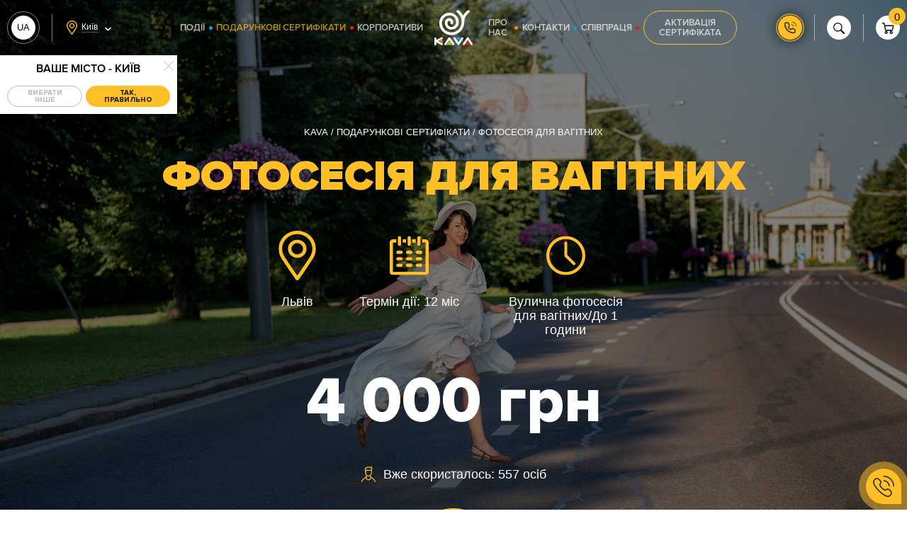

--- FILE ---
content_type: text/html; charset=UTF-8
request_url: https://kava.ua/uk/certificates/fotosessiya-dlya-beremennykh
body_size: 27576
content:
<!doctype html>
<html lang="uk" class="no-js">
	<head>
	<meta charset="utf-8">
	<meta name="googlebot-news" content="nosnippet">
	<meta name="viewport" content="initial-scale=1.0, width=device-width">
	<meta http-equiv="X-UA-Compatible" content="ie=edge">
	<meta name="csrf-token" content="qfKwjlQXAzAG2Hgy6RGjZWTTPra35jTwrV5kZNza">

	<title>Фотосесія для вагітних Львів, на природі, фотозйомка з чоловіком, в студії | KAVA</title>
		<meta property="fb:app_id" content="2120415321621376" />
	<meta name="description"  content="Подарунковий сертифікат на Фотосесію для вагітної в боді ❤️ на природі і в студії ? Фотосесія вагітних з чоловіком ? Доставка сьогодні ? Кращий подарунок">
	<link rel="canonical" href="https://kava.ua/uk/certificates/fotosessiya-dlya-beremennykh"/>
	<meta property="og:type" content="website">
	<meta property="og:site_name" content="KAVA™">
	<meta property="og:url" content="https://kava.ua/uk/certificates/fotosessiya-dlya-beremennykh">
	<meta property="og:locale" content="uk">
	<meta name="twitter:creator" content="@PaLPaLyCH">
	<meta name="twitter:card" content="summary_large_image">
	<meta property="og:title" content="Фотосесія для вагітних Львів, на природі, фотозйомка з чоловіком, в студії | KAVA">
	<meta property="og:description" content="Подарунковий сертифікат на Фотосесію для вагітної в боді ❤️ на природі і в студії ? Фотосесія вагітних з чоловіком ? Доставка сьогодні ? Кращий подарунок">
	<meta name="google-site-verification" content="P3nM9YnmU07G1aRTYVX5C5qctO-ohNlQ0tiVyZAZuK4" />
			<meta property="og:image" content="https://kava.ua/storage/jumbotrons/KZZ7VPvbleQR3KvaPBNmPLbpb5HbVJOV150i0LUc.jpeg">
				<link rel="alternate" hreflang="ru-UA" href="https://kava.ua/certificates/fotosessiya-dlya-beremennykh"/>
			<link rel="alternate" hreflang="x-default" href="https://kava.ua/uk/certificates/fotosessiya-dlya-beremennykh"/>
			<link rel="alternate" hreflang="uk-UA" href="https://kava.ua/uk/certificates/fotosessiya-dlya-beremennykh"/>
	





	<style>body.OFFis-loading{pointer-events:none;overflow:hidden!important;}body.OFFis-loading .layout{opacity:0;}</style>

	<script id="initConfig">
    window.initConfig = {
        route: {
            ajax: {
                cart: {
                    get: 'https://kava.ua/uk/cart_get',
                    add: 'https://kava.ua/uk/cart_add',
                    update: 'https://kava.ua/uk/cart_update',
                    remove: 'https://kava.ua/uk/cart_remove',
                },
                geolocation: 'https://kava.ua/uk/ajax/geolocation',
                rent: {
                    getDetails: 'https://kava.ua/uk/ajax/get-rent-details',
                    sendOrder: 'https://kava.ua/uk/ajax/send-rent-order'
                }
            }
        },
        googleMapsApi: {
            key: 'AIzaSyBbk9aLcghUiNtlHjlavPeVh7dOiHs4yuw'
        },
                notyKAVA: [
                        {
                delay: 30000,
                timeout: 5000,
                content: {
                    title: '5 осіб',
                    intro: 'переглядають цей сертифікат',
                }
            },
                    ],
        cartTranslations: {
            notyRequiredFieldsMsg: 'Всі дані одержувача сертифіката повинні бути заповнені'
        }
    }
</script>

	<link rel="stylesheet" href="/assets/css/vendor.css?id=8e5daf74d4d4fd51b387">
<link rel="stylesheet" href="/assets/css/common.css?id=d7ee507c9ceed73f467a">
<link rel="stylesheet" href="/assets/css/site.css?id=704d012a62b72729f1eb">
	
			
		<script type="application/ld+json">
			{
    "@context": "https://schema.org",
    "@type": "BreadcrumbList",
    "itemListElement": [
        {
            "@type": "ListItem",
            "position": 1,
            "name": "KAVA",
            "item": "https://kava.ua/uk"
        },
        {
            "@type": "ListItem",
            "position": 2,
            "name": "Подарункові сертифікати",
            "item": "https://kava.ua/uk/certificates"
        },
        {
            "@type": "ListItem",
            "position": 3,
            "name": "Фотосесія для вагітних",
            "item": "https://kava.ua/uk/certificates/fotosessiya-dlya-beremennykh"
        }
    ]
}
		</script>
	
	<script>
		(function(i,s,o,g,r,a,m){
				i["esSdk"] = r;
				i[r] = i[r] || function() {
					(i[r].q = i[r].q || []).push(arguments)
				}, a=s.createElement(o), m=s.getElementsByTagName(o)[0]; a.async=1; a.src=g;
				m.parentNode.insertBefore(a,m)}
		) (window, document, "script", "https://esputnik.com/scripts/v1/public/scripts?apiKey=eyJhbGciOiJSUzI1NiJ9.[base64].O0Bvq7_TUCT0OPrI_iNV8s-wiW_T1TcrFea1Oy0MB4vxW2aLHuodWVnmyQmq6IXx2vTA38pI3UEClM7DbeHphg&domain=094C6EAB-1F39-4C73-B079-F90AA399CF63", "es");
		es("pushOn");
	</script>
</head>



	<body class="is-loading">
									<!-- Facebook Pixel Code -->
<script>
  !function(f,b,e,v,n,t,s)
  {if(f.fbq)return;n=f.fbq=function(){n.callMethod?
  n.callMethod.apply(n,arguments):n.queue.push(arguments)};
  if(!f._fbq)f._fbq=n;n.push=n;n.loaded=!0;n.version='2.0';
  n.queue=[];t=b.createElement(e);t.async=!0;
  t.src=v;s=b.getElementsByTagName(e)[0];
  s.parentNode.insertBefore(t,s)}(window, document,'script',
  'https://connect.facebook.net/en_US/fbevents.js');
  fbq('init', '129012321272958');
</script>
<noscript><img height="1" width="1" alt="" style="display:none"
  src="https://www.facebook.com/tr?id=129012321272958&ev=PageView&noscript=1"
/></noscript>
<!-- End Facebook Pixel Code -->
							<!-- Google Tag Manager -->
<script>(function(w,d,s,l,i){w[l]=w[l]||[];w[l].push({'gtm.start':
new Date().getTime(),event:'gtm.js'});var f=d.getElementsByTagName(s)[0],
j=d.createElement(s),dl=l!='dataLayer'?'&l='+l:'';j.async=true;j.src=
'https://www.googletagmanager.com/gtm.js?id='+i+dl;f.parentNode.insertBefore(j,f);
})(window,document,'script','dataLayer','GTM-NH79545');</script>
<!-- End Google Tag Manager -->
							<!-- Facebook Pixel Code -->
<script>
  !function(f,b,e,v,n,t,s)
  {if(f.fbq)return;n=f.fbq=function(){n.callMethod?
  n.callMethod.apply(n,arguments):n.queue.push(arguments)};
  if(!f._fbq)f._fbq=n;n.push=n;n.loaded=!0;n.version='2.0';
  n.queue=[];t=b.createElement(e);t.async=!0;
  t.src=v;s=b.getElementsByTagName(e)[0];
  s.parentNode.insertBefore(t,s)}(window, document,'script',
  'https://connect.facebook.net/en_US/fbevents.js');
  fbq('init', '129012321272958');
  fbq('track', 'Lead');
</script>
<noscript><img height="1" width="1" alt="" style="display:none"
  src="https://www.facebook.com/tr?id=129012321272958&ev=PageView&noscript=1"
/></noscript>
<!-- End Facebook Pixel Code -->
														<!-- Google Tag Manager (noscript) -->
<noscript><iframe src="https://www.googletagmanager.com/ns.html?id=GTM-NH79545"
height="0" width="0" style="display:none;visibility:hidden"></iframe></noscript>
<!-- End Google Tag Manager (noscript) -->
							<div class="layout layout--site">
			<div class="layout__header">
				<div class="header   not-main-page">
	<div class="container">
		<div class="header__left">
			<div class="grid _hspace-md _items-center">
				<div class="gcell gcell--auto _1200-hide">
					<button type="button" class="mmenu-trigger" data-sitemenu-open>

						<i class='svgi svgi--burger'>
			<svg xmlns="http://www.w3.org/2000/svg"
		     xmlns:xlink="http://www.w3.org/1999/xlink"
			viewBox="0 0 73 73"
			width="73"
			height="73"
		>
			<use xlink:href="https://kava.ua/assets/svg/sprite.svg#burger"></use>
		</svg>
	</i>
						<i class='svgi svgi--close'>
			<svg xmlns="http://www.w3.org/2000/svg"
		     xmlns:xlink="http://www.w3.org/1999/xlink"
			viewBox="0 0 14 14"
			width="14"
			height="14"
		>
			<use xlink:href="https://kava.ua/assets/svg/sprite.svg#close"></use>
		</svg>
	</i>
					</button>
				</div>
				<div class="gcell gcell--auto _1200-hide">
					<div class="_vertical-divider"></div>
				</div>
				<div class="gcell gcell--auto _lg-show">
					<div class='langs js-init' data-toggle>
		<ul class="langs__list">
			<li class="langs__item" data-toggle-trigger>
				<a class="langs__link" ><span>UA</span></a>
			</li>
							
				<li class="langs__item">
					<a class="langs__link set_lang_link" data-postUrl="https://kava.ua/uk/ajax/change-lang" data-locale="ru" data-path="uk/certificates/fotosessiya-dlya-beremennykh"><span>Ru</span></a>
				</li>
														</ul>
	</div>






































				</div>
				<div class="gcell gcell--auto _lg-show">
					<div class="_vertical-divider"></div>
				</div>
				<div class="gcell gcell--auto">
					<input type="hidden" id="cookie_city" value="">
<div class='geolocation js-init' data-toggle>
	<div class="geolocation__head" title="Ваше місто - Київ" data-toggle-trigger>
		<div class="grid _items-center">
			<div class="gcell gcell--auto">
				<i class='svgi svgi--location'>
			<svg xmlns="http://www.w3.org/2000/svg"
		     xmlns:xlink="http://www.w3.org/1999/xlink"
			viewBox="0 0 15 20"
			width="15"
			height="20"
		>
			<use xlink:href="https://kava.ua/assets/svg/sprite.svg#location"></use>
		</svg>
	</i>
			</div>
			<div class="gcell gcell--auto">
				<div class="geolocation__city-name">Київ</div>
			</div>
			<div class="gcell gcell--auto _sm-show">
				<i class='svgi svgi--chevron-down-sm'>
			<svg xmlns="http://www.w3.org/2000/svg"
		     xmlns:xlink="http://www.w3.org/1999/xlink"
			viewBox="0 0 13 8"
			width="13"
			height="8"
		>
			<use xlink:href="https://kava.ua/assets/svg/sprite.svg#chevron-down-sm"></use>
		</svg>
	</i>
			</div>
		</div>
	</div>
	<div class="geolocation__body" data-toggle-content>
		<div class="js-init" data-tabs="geolocation">
			<div data-tabs="panel" data-panel-id="city-confirm">
				<div class="geolocation__panel geolocation__panel--city-confirm">
					<div class="geolocation__panel-head">
						<div class="geolocation__panel-title">Ваше місто - Київ</div>
						<div class="geolocation__panel-close" data-tabs="trigger" data-target-panel="city-confirm"
							 data-toggle-close>
							<i class='svgi svgi--close'>
			<svg xmlns="http://www.w3.org/2000/svg"
		     xmlns:xlink="http://www.w3.org/1999/xlink"
			viewBox="0 0 14 14"
			width="14"
			height="14"
		>
			<use xlink:href="https://kava.ua/assets/svg/sprite.svg#close"></use>
		</svg>
	</i>
						</div>
					</div>
					<div class="geolocation__panel-body">
						<div class="grid _space-sm _justify-center _flex-nowrap">
							<div class="gcell gcell--auto">
								<button class='button button--sm button--translucent-brand' type='button' data-tabs='trigger' data-target-panel='city-select'>
	<span class="button__content">
		
					<span class="button__text">Вибрати інше</span>
		
			</span>
</button>
							</div>
							<div class="gcell gcell--auto">
								<button class='button button--sm' type='button' data-toggle-close>
	<span class="button__content">
		
					<span class="button__text">Так, правильно</span>
		
			</span>
</button>
							</div>
						</div>
					</div>
				</div>
			</div>
			<div data-tabs="panel" data-panel-id="city-select">
				<div class="geolocation__panel geolocation__panel--city-select">
					<div class="geolocation__panel-head">
						<div class="geolocation__panel-title">Виберіть ваше місто</div>
						<div class="geolocation__panel-close" data-tabs="trigger" data-target-panel="city-confirm"
							 data-toggle-close>
							<i class='svgi svgi--close'>
			<svg xmlns="http://www.w3.org/2000/svg"
		     xmlns:xlink="http://www.w3.org/1999/xlink"
			viewBox="0 0 14 14"
			width="14"
			height="14"
		>
			<use xlink:href="https://kava.ua/assets/svg/sprite.svg#close"></use>
		</svg>
	</i>
						</div>
					</div>
					<div class="geolocation__panel-body">
						<div class="grid _space-def">
																						<div class="gcell gcell--6">
									<div class='inform inform--dark' data-city-id='31' data-route='site.certificates.show' data-route-param='{"slug":"fotosessiya-dlya-beremennykh"}'>
	<div class="grid _hspace-md _flex-nowrap">
					<div class="gcell gcell--auto _flex-noshrink">
				<div class="inform__icon">
					<i class='svgi svgi--location'>
			<svg xmlns="http://www.w3.org/2000/svg"
		     xmlns:xlink="http://www.w3.org/1999/xlink"
			viewBox="0 0 15 20"
			width="15"
			height="20"
		>
			<use xlink:href="https://kava.ua/assets/svg/sprite.svg#location"></use>
		</svg>
	</i>
				</div>
			</div>
							<div class="gcell gcell--auto">
				<div class="inform__content"><div>Буковель</div></div>
			</div>
					</div>
</div>
								</div>
															<div class="gcell gcell--6">
									<div class='inform inform--dark' data-city-id='30' data-route='site.certificates.show' data-route-param='{"slug":"fotosessiya-dlya-beremennykh"}'>
	<div class="grid _hspace-md _flex-nowrap">
					<div class="gcell gcell--auto _flex-noshrink">
				<div class="inform__icon">
					<i class='svgi svgi--location'>
			<svg xmlns="http://www.w3.org/2000/svg"
		     xmlns:xlink="http://www.w3.org/1999/xlink"
			viewBox="0 0 15 20"
			width="15"
			height="20"
		>
			<use xlink:href="https://kava.ua/assets/svg/sprite.svg#location"></use>
		</svg>
	</i>
				</div>
			</div>
							<div class="gcell gcell--auto">
				<div class="inform__content"><div>Вінниця</div></div>
			</div>
					</div>
</div>
								</div>
															<div class="gcell gcell--6">
									<div class='inform inform--dark' data-city-id='1' data-route='site.certificates.show' data-route-param='{"slug":"fotosessiya-dlya-beremennykh"}'>
	<div class="grid _hspace-md _flex-nowrap">
					<div class="gcell gcell--auto _flex-noshrink">
				<div class="inform__icon">
					<i class='svgi svgi--location'>
			<svg xmlns="http://www.w3.org/2000/svg"
		     xmlns:xlink="http://www.w3.org/1999/xlink"
			viewBox="0 0 15 20"
			width="15"
			height="20"
		>
			<use xlink:href="https://kava.ua/assets/svg/sprite.svg#location"></use>
		</svg>
	</i>
				</div>
			</div>
							<div class="gcell gcell--auto">
				<div class="inform__content"><div>Дніпро</div></div>
			</div>
					</div>
</div>
								</div>
															<div class="gcell gcell--6">
									<div class='inform inform--dark' data-city-id='4' data-route='site.certificates.show' data-route-param='{"slug":"fotosessiya-dlya-beremennykh"}'>
	<div class="grid _hspace-md _flex-nowrap">
					<div class="gcell gcell--auto _flex-noshrink">
				<div class="inform__icon">
					<i class='svgi svgi--location'>
			<svg xmlns="http://www.w3.org/2000/svg"
		     xmlns:xlink="http://www.w3.org/1999/xlink"
			viewBox="0 0 15 20"
			width="15"
			height="20"
		>
			<use xlink:href="https://kava.ua/assets/svg/sprite.svg#location"></use>
		</svg>
	</i>
				</div>
			</div>
							<div class="gcell gcell--auto">
				<div class="inform__content"><div>Запоріжжя</div></div>
			</div>
					</div>
</div>
								</div>
															<div class="gcell gcell--6">
									<div class='inform inform--dark' data-city-id='26' data-route='site.certificates.show' data-route-param='{"slug":"fotosessiya-dlya-beremennykh"}'>
	<div class="grid _hspace-md _flex-nowrap">
					<div class="gcell gcell--auto _flex-noshrink">
				<div class="inform__icon">
					<i class='svgi svgi--location'>
			<svg xmlns="http://www.w3.org/2000/svg"
		     xmlns:xlink="http://www.w3.org/1999/xlink"
			viewBox="0 0 15 20"
			width="15"
			height="20"
		>
			<use xlink:href="https://kava.ua/assets/svg/sprite.svg#location"></use>
		</svg>
	</i>
				</div>
			</div>
							<div class="gcell gcell--auto">
				<div class="inform__content"><div>Кам'янське</div></div>
			</div>
					</div>
</div>
								</div>
															<div class="gcell gcell--6">
									<div class='inform inform--dark' data-city-id='5' data-route='site.certificates.show' data-route-param='{"slug":"fotosessiya-dlya-beremennykh"}'>
	<div class="grid _hspace-md _flex-nowrap">
					<div class="gcell gcell--auto _flex-noshrink">
				<div class="inform__icon">
					<i class='svgi svgi--location'>
			<svg xmlns="http://www.w3.org/2000/svg"
		     xmlns:xlink="http://www.w3.org/1999/xlink"
			viewBox="0 0 15 20"
			width="15"
			height="20"
		>
			<use xlink:href="https://kava.ua/assets/svg/sprite.svg#location"></use>
		</svg>
	</i>
				</div>
			</div>
							<div class="gcell gcell--auto">
				<div class="inform__content"><div>Київ</div></div>
			</div>
					</div>
</div>
								</div>
															<div class="gcell gcell--6">
									<div class='inform inform--dark' data-city-id='27' data-route='site.certificates.show' data-route-param='{"slug":"fotosessiya-dlya-beremennykh"}'>
	<div class="grid _hspace-md _flex-nowrap">
					<div class="gcell gcell--auto _flex-noshrink">
				<div class="inform__icon">
					<i class='svgi svgi--location'>
			<svg xmlns="http://www.w3.org/2000/svg"
		     xmlns:xlink="http://www.w3.org/1999/xlink"
			viewBox="0 0 15 20"
			width="15"
			height="20"
		>
			<use xlink:href="https://kava.ua/assets/svg/sprite.svg#location"></use>
		</svg>
	</i>
				</div>
			</div>
							<div class="gcell gcell--auto">
				<div class="inform__content"><div>Кременчук</div></div>
			</div>
					</div>
</div>
								</div>
															<div class="gcell gcell--6">
									<div class='inform inform--dark' data-city-id='23' data-route='site.certificates.show' data-route-param='{"slug":"fotosessiya-dlya-beremennykh"}'>
	<div class="grid _hspace-md _flex-nowrap">
					<div class="gcell gcell--auto _flex-noshrink">
				<div class="inform__icon">
					<i class='svgi svgi--location'>
			<svg xmlns="http://www.w3.org/2000/svg"
		     xmlns:xlink="http://www.w3.org/1999/xlink"
			viewBox="0 0 15 20"
			width="15"
			height="20"
		>
			<use xlink:href="https://kava.ua/assets/svg/sprite.svg#location"></use>
		</svg>
	</i>
				</div>
			</div>
							<div class="gcell gcell--auto">
				<div class="inform__content"><div>Кривий Ріг</div></div>
			</div>
					</div>
</div>
								</div>
															<div class="gcell gcell--6">
									<div class='inform inform--dark' data-city-id='22' data-route='site.certificates.show' data-route-param='{"slug":"fotosessiya-dlya-beremennykh"}'>
	<div class="grid _hspace-md _flex-nowrap">
					<div class="gcell gcell--auto _flex-noshrink">
				<div class="inform__icon">
					<i class='svgi svgi--location'>
			<svg xmlns="http://www.w3.org/2000/svg"
		     xmlns:xlink="http://www.w3.org/1999/xlink"
			viewBox="0 0 15 20"
			width="15"
			height="20"
		>
			<use xlink:href="https://kava.ua/assets/svg/sprite.svg#location"></use>
		</svg>
	</i>
				</div>
			</div>
							<div class="gcell gcell--auto">
				<div class="inform__content"><div>Кропивницький</div></div>
			</div>
					</div>
</div>
								</div>
															<div class="gcell gcell--6">
									<div class='inform inform--dark' data-city-id='9' data-route='site.certificates.show' data-route-param='{"slug":"fotosessiya-dlya-beremennykh"}'>
	<div class="grid _hspace-md _flex-nowrap">
					<div class="gcell gcell--auto _flex-noshrink">
				<div class="inform__icon">
					<i class='svgi svgi--location'>
			<svg xmlns="http://www.w3.org/2000/svg"
		     xmlns:xlink="http://www.w3.org/1999/xlink"
			viewBox="0 0 15 20"
			width="15"
			height="20"
		>
			<use xlink:href="https://kava.ua/assets/svg/sprite.svg#location"></use>
		</svg>
	</i>
				</div>
			</div>
							<div class="gcell gcell--auto">
				<div class="inform__content"><div>Луцьк</div></div>
			</div>
					</div>
</div>
								</div>
															<div class="gcell gcell--6">
									<div class='inform inform--dark' data-city-id='2' data-route='site.certificates.show' data-route-param='{"slug":"fotosessiya-dlya-beremennykh"}'>
	<div class="grid _hspace-md _flex-nowrap">
					<div class="gcell gcell--auto _flex-noshrink">
				<div class="inform__icon">
					<i class='svgi svgi--location'>
			<svg xmlns="http://www.w3.org/2000/svg"
		     xmlns:xlink="http://www.w3.org/1999/xlink"
			viewBox="0 0 15 20"
			width="15"
			height="20"
		>
			<use xlink:href="https://kava.ua/assets/svg/sprite.svg#location"></use>
		</svg>
	</i>
				</div>
			</div>
							<div class="gcell gcell--auto">
				<div class="inform__content"><div>Львів</div></div>
			</div>
					</div>
</div>
								</div>
															<div class="gcell gcell--6">
									<div class='inform inform--dark' data-city-id='17' data-route='site.certificates.show' data-route-param='{"slug":"fotosessiya-dlya-beremennykh"}'>
	<div class="grid _hspace-md _flex-nowrap">
					<div class="gcell gcell--auto _flex-noshrink">
				<div class="inform__icon">
					<i class='svgi svgi--location'>
			<svg xmlns="http://www.w3.org/2000/svg"
		     xmlns:xlink="http://www.w3.org/1999/xlink"
			viewBox="0 0 15 20"
			width="15"
			height="20"
		>
			<use xlink:href="https://kava.ua/assets/svg/sprite.svg#location"></use>
		</svg>
	</i>
				</div>
			</div>
							<div class="gcell gcell--auto">
				<div class="inform__content"><div>Миколаїв</div></div>
			</div>
					</div>
</div>
								</div>
															<div class="gcell gcell--6">
									<div class='inform inform--dark' data-city-id='16' data-route='site.certificates.show' data-route-param='{"slug":"fotosessiya-dlya-beremennykh"}'>
	<div class="grid _hspace-md _flex-nowrap">
					<div class="gcell gcell--auto _flex-noshrink">
				<div class="inform__icon">
					<i class='svgi svgi--location'>
			<svg xmlns="http://www.w3.org/2000/svg"
		     xmlns:xlink="http://www.w3.org/1999/xlink"
			viewBox="0 0 15 20"
			width="15"
			height="20"
		>
			<use xlink:href="https://kava.ua/assets/svg/sprite.svg#location"></use>
		</svg>
	</i>
				</div>
			</div>
							<div class="gcell gcell--auto">
				<div class="inform__content"><div>Одеса</div></div>
			</div>
					</div>
</div>
								</div>
															<div class="gcell gcell--6">
									<div class='inform inform--dark' data-city-id='18' data-route='site.certificates.show' data-route-param='{"slug":"fotosessiya-dlya-beremennykh"}'>
	<div class="grid _hspace-md _flex-nowrap">
					<div class="gcell gcell--auto _flex-noshrink">
				<div class="inform__icon">
					<i class='svgi svgi--location'>
			<svg xmlns="http://www.w3.org/2000/svg"
		     xmlns:xlink="http://www.w3.org/1999/xlink"
			viewBox="0 0 15 20"
			width="15"
			height="20"
		>
			<use xlink:href="https://kava.ua/assets/svg/sprite.svg#location"></use>
		</svg>
	</i>
				</div>
			</div>
							<div class="gcell gcell--auto">
				<div class="inform__content"><div>Полтава</div></div>
			</div>
					</div>
</div>
								</div>
															<div class="gcell gcell--6">
									<div class='inform inform--dark' data-city-id='28' data-route='site.certificates.show' data-route-param='{"slug":"fotosessiya-dlya-beremennykh"}'>
	<div class="grid _hspace-md _flex-nowrap">
					<div class="gcell gcell--auto _flex-noshrink">
				<div class="inform__icon">
					<i class='svgi svgi--location'>
			<svg xmlns="http://www.w3.org/2000/svg"
		     xmlns:xlink="http://www.w3.org/1999/xlink"
			viewBox="0 0 15 20"
			width="15"
			height="20"
		>
			<use xlink:href="https://kava.ua/assets/svg/sprite.svg#location"></use>
		</svg>
	</i>
				</div>
			</div>
							<div class="gcell gcell--auto">
				<div class="inform__content"><div>Рівне</div></div>
			</div>
					</div>
</div>
								</div>
															<div class="gcell gcell--6">
									<div class='inform inform--dark' data-city-id='25' data-route='site.certificates.show' data-route-param='{"slug":"fotosessiya-dlya-beremennykh"}'>
	<div class="grid _hspace-md _flex-nowrap">
					<div class="gcell gcell--auto _flex-noshrink">
				<div class="inform__icon">
					<i class='svgi svgi--location'>
			<svg xmlns="http://www.w3.org/2000/svg"
		     xmlns:xlink="http://www.w3.org/1999/xlink"
			viewBox="0 0 15 20"
			width="15"
			height="20"
		>
			<use xlink:href="https://kava.ua/assets/svg/sprite.svg#location"></use>
		</svg>
	</i>
				</div>
			</div>
							<div class="gcell gcell--auto">
				<div class="inform__content"><div>Славське</div></div>
			</div>
					</div>
</div>
								</div>
															<div class="gcell gcell--6">
									<div class='inform inform--dark' data-city-id='21' data-route='site.certificates.show' data-route-param='{"slug":"fotosessiya-dlya-beremennykh"}'>
	<div class="grid _hspace-md _flex-nowrap">
					<div class="gcell gcell--auto _flex-noshrink">
				<div class="inform__icon">
					<i class='svgi svgi--location'>
			<svg xmlns="http://www.w3.org/2000/svg"
		     xmlns:xlink="http://www.w3.org/1999/xlink"
			viewBox="0 0 15 20"
			width="15"
			height="20"
		>
			<use xlink:href="https://kava.ua/assets/svg/sprite.svg#location"></use>
		</svg>
	</i>
				</div>
			</div>
							<div class="gcell gcell--auto">
				<div class="inform__content"><div>Суми</div></div>
			</div>
					</div>
</div>
								</div>
															<div class="gcell gcell--6">
									<div class='inform inform--dark' data-city-id='10' data-route='site.certificates.show' data-route-param='{"slug":"fotosessiya-dlya-beremennykh"}'>
	<div class="grid _hspace-md _flex-nowrap">
					<div class="gcell gcell--auto _flex-noshrink">
				<div class="inform__icon">
					<i class='svgi svgi--location'>
			<svg xmlns="http://www.w3.org/2000/svg"
		     xmlns:xlink="http://www.w3.org/1999/xlink"
			viewBox="0 0 15 20"
			width="15"
			height="20"
		>
			<use xlink:href="https://kava.ua/assets/svg/sprite.svg#location"></use>
		</svg>
	</i>
				</div>
			</div>
							<div class="gcell gcell--auto">
				<div class="inform__content"><div>Тернопіль</div></div>
			</div>
					</div>
</div>
								</div>
															<div class="gcell gcell--6">
									<div class='inform inform--dark' data-city-id='29' data-route='site.certificates.show' data-route-param='{"slug":"fotosessiya-dlya-beremennykh"}'>
	<div class="grid _hspace-md _flex-nowrap">
					<div class="gcell gcell--auto _flex-noshrink">
				<div class="inform__icon">
					<i class='svgi svgi--location'>
			<svg xmlns="http://www.w3.org/2000/svg"
		     xmlns:xlink="http://www.w3.org/1999/xlink"
			viewBox="0 0 15 20"
			width="15"
			height="20"
		>
			<use xlink:href="https://kava.ua/assets/svg/sprite.svg#location"></use>
		</svg>
	</i>
				</div>
			</div>
							<div class="gcell gcell--auto">
				<div class="inform__content"><div>Ужгород</div></div>
			</div>
					</div>
</div>
								</div>
															<div class="gcell gcell--6">
									<div class='inform inform--dark' data-city-id='24' data-route='site.certificates.show' data-route-param='{"slug":"fotosessiya-dlya-beremennykh"}'>
	<div class="grid _hspace-md _flex-nowrap">
					<div class="gcell gcell--auto _flex-noshrink">
				<div class="inform__icon">
					<i class='svgi svgi--location'>
			<svg xmlns="http://www.w3.org/2000/svg"
		     xmlns:xlink="http://www.w3.org/1999/xlink"
			viewBox="0 0 15 20"
			width="15"
			height="20"
		>
			<use xlink:href="https://kava.ua/assets/svg/sprite.svg#location"></use>
		</svg>
	</i>
				</div>
			</div>
							<div class="gcell gcell--auto">
				<div class="inform__content"><div>Івано-Франківськ</div></div>
			</div>
					</div>
</div>
								</div>
															<div class="gcell gcell--6">
									<div class='inform inform--dark' data-city-id='11' data-route='site.certificates.show' data-route-param='{"slug":"fotosessiya-dlya-beremennykh"}'>
	<div class="grid _hspace-md _flex-nowrap">
					<div class="gcell gcell--auto _flex-noshrink">
				<div class="inform__icon">
					<i class='svgi svgi--location'>
			<svg xmlns="http://www.w3.org/2000/svg"
		     xmlns:xlink="http://www.w3.org/1999/xlink"
			viewBox="0 0 15 20"
			width="15"
			height="20"
		>
			<use xlink:href="https://kava.ua/assets/svg/sprite.svg#location"></use>
		</svg>
	</i>
				</div>
			</div>
							<div class="gcell gcell--auto">
				<div class="inform__content"><div>Харків</div></div>
			</div>
					</div>
</div>
								</div>
															<div class="gcell gcell--6">
									<div class='inform inform--dark' data-city-id='15' data-route='site.certificates.show' data-route-param='{"slug":"fotosessiya-dlya-beremennykh"}'>
	<div class="grid _hspace-md _flex-nowrap">
					<div class="gcell gcell--auto _flex-noshrink">
				<div class="inform__icon">
					<i class='svgi svgi--location'>
			<svg xmlns="http://www.w3.org/2000/svg"
		     xmlns:xlink="http://www.w3.org/1999/xlink"
			viewBox="0 0 15 20"
			width="15"
			height="20"
		>
			<use xlink:href="https://kava.ua/assets/svg/sprite.svg#location"></use>
		</svg>
	</i>
				</div>
			</div>
							<div class="gcell gcell--auto">
				<div class="inform__content"><div>Черкаси</div></div>
			</div>
					</div>
</div>
								</div>
															<div class="gcell gcell--6">
									<div class='inform inform--dark' data-city-id='12' data-route='site.certificates.show' data-route-param='{"slug":"fotosessiya-dlya-beremennykh"}'>
	<div class="grid _hspace-md _flex-nowrap">
					<div class="gcell gcell--auto _flex-noshrink">
				<div class="inform__icon">
					<i class='svgi svgi--location'>
			<svg xmlns="http://www.w3.org/2000/svg"
		     xmlns:xlink="http://www.w3.org/1999/xlink"
			viewBox="0 0 15 20"
			width="15"
			height="20"
		>
			<use xlink:href="https://kava.ua/assets/svg/sprite.svg#location"></use>
		</svg>
	</i>
				</div>
			</div>
							<div class="gcell gcell--auto">
				<div class="inform__content"><div>Чернігів</div></div>
			</div>
					</div>
</div>
								</div>
													</div>
					</div>
				</div>
			</div>
		</div>
	</div>
</div>
				</div>
			</div>
		</div>
		<div class="header__center">
			<div class="header__navbar">
				<nav class='navbar navbar--header'>
		<div class="navbar__stage">
							<ul class="navbar__list navbar__list--left">
																										<li class="navbar__item">
									<a class="navbar__link" href="https://kava.ua/uk/events">
										<span class="navbar__link-text">Події</span>
									</a>
								</li>
													
																										<li class="navbar__item is-active">
									<a class="navbar__link" href="https://kava.ua/uk/certificates">
										<span class="navbar__link-text">Подарункові сертифікати</span>
									</a>
								</li>
													
																										<li class="navbar__item">
									<a class="navbar__link" href="https://kava.ua/uk/corporate">
										<span class="navbar__link-text">Корпоративи</span>
									</a>
								</li>
													
									</ul>
						<div class="navbar__logo">
				<a class='logo logo--navbar' href='https://kava.ua/uk' title='Головна'>
	<img class="logo__img" src="https://kava.ua/assets/img/svg/logo-full.svg" width="110" height="101" alt="KAVA - клуб активного отдыха и Экстремального туризма! Адреналин">
</a>
			</div>
							<ul class="navbar__list navbar__list--right">
																										<li class="navbar__item">
									<a class="navbar__link" href="https://kava.ua/uk/about">
										<span class="navbar__link-text">Про нас</span>
									</a>
								</li>
																																							<li class="navbar__item">
									<a class="navbar__link" href="https://kava.ua/uk/contacts">
										<span class="navbar__link-text">Контакти</span>
									</a>
								</li>
																																							<li class="navbar__item">
									<a class="navbar__link" href="https://kava.ua/uk/news/kak-stat-partnerom-kava-i-poluchat-novykh-klientov-na-svoi-uslugi">
										<span class="navbar__link-text">Співпраця</span>
									</a>
								</li>
																		
											<li class="navbar__item">
							<a class="navbar__link navbar__link--with-border" href="https://kava.ua/uk/active">
								<span class="navbar__link-text">Активація сертифіката</span>
							</a>
						</li>
									</ul>
					</div>
	</nav>

			</div>
		</div>
		<div class="header__right">
			<div class="grid _hspace-md _items-center _justify-end">
				<div class="gcell gcell--auto">
																<div class="phone-tooltip js-init" data-toggle>
							<div class="phone-tooltip__toggle" data-toggle-trigger>
																	<i class='phone-tooltip__icon phone-tooltip__icon--phone-ring'>
			<svg xmlns="http://www.w3.org/2000/svg"
		     xmlns:xlink="http://www.w3.org/1999/xlink"
			viewBox="0 0 18 18"
			width="18"
			height="18"
		>
			<use xlink:href="https://kava.ua/assets/svg/sprite.svg#phone-ring"></use>
		</svg>
	</i>
																									<i class='phone-tooltip__icon phone-tooltip__icon--hover phone-tooltip__icon phone-tooltip__icon--hover--phone-ring--hover'>
			<svg xmlns="http://www.w3.org/2000/svg"
		     xmlns:xlink="http://www.w3.org/1999/xlink"
			viewBox="0 0 18 18"
			width="18"
			height="18"
		>
			<use xlink:href="https://kava.ua/assets/svg/sprite.svg#phone-ring--hover"></use>
		</svg>
	</i>
															</div>

							<a href="tel:+380936339662" data-toggle-content
							   data-event-layer="click-on-phone"
							   class="phone-tooltip__content">
								+38 093 633 96 62
							</a>
						</div>
									</div>

				<div class="gcell gcell--auto _sm-show _xl-hide">
					<div class="_vertical-divider"></div>
				</div>
				<div class="gcell gcell--auto">
					<div class='search js-init' data-toggle data-user-config='{"focusInput":true}'>
	<button class='button button--icon-only-white search__opener' type='button' title='Пошук' data-toggle-trigger>
	<span class="button__content">
					<span class="button__icon">
				<i class='svgi svgi--search'>
			<svg xmlns="http://www.w3.org/2000/svg"
		     xmlns:xlink="http://www.w3.org/1999/xlink"
			viewBox="0 0 16 16"
			width="16"
			height="16"
		>
			<use xlink:href="https://kava.ua/assets/svg/sprite.svg#search"></use>
		</svg>
	</i>
			</span>
		
		
			</span>
</button>
	<div class="search__wrap js-init" data-search data-toggle-content>
		<div class="search__head">
			<form action="https://kava.ua/uk/search"  class="search__form" data-search-form>
				<div class="grid _space-md _items-center _flex-nowrap">
					<div class="gcell gcell--auto _flex-noshrink">
						<button class='button button--icon-only-white search__submit' type='submit' title='Знайти'>
	<span class="button__content">
					<span class="button__icon">
				<i class='svgi svgi--search'>
			<svg xmlns="http://www.w3.org/2000/svg"
		     xmlns:xlink="http://www.w3.org/1999/xlink"
			viewBox="0 0 16 16"
			width="16"
			height="16"
		>
			<use xlink:href="https://kava.ua/assets/svg/sprite.svg#search"></use>
		</svg>
	</i>
			</span>
		
		
			</span>
</button>
					</div>
					<div class="gcell gcell--auto _flex-grow">
						<div class="search__control" data-short-query="Введіть мінімум 3 символи">
							<input type="text" name="query" id="query" class="search__input" placeholder="Що ви шукаєте?" data-search-input>
							<div class="search__input-decor-line"></div>
						</div>
					</div>
					<div class="gcell gcell--auto _flex-noshrink">
						<button class='button button--icon-only-brand search__closet' type='button' title='Закрити' data-toggle-trigger>
	<span class="button__content">
					<span class="button__icon">
				<i class='svgi svgi--close'>
			<svg xmlns="http://www.w3.org/2000/svg"
		     xmlns:xlink="http://www.w3.org/1999/xlink"
			viewBox="0 0 14 14"
			width="14"
			height="14"
		>
			<use xlink:href="https://kava.ua/assets/svg/sprite.svg#close"></use>
		</svg>
	</i>
			</span>
		
		
			</span>
</button>
					</div>
				</div>
			</form>
		</div>
		<div class="search__body" data-search-suggestions>
			
		</div>
	</div>
</div>
				</div>

				<div class="gcell gcell--auto _sm-show">
					<div class="_vertical-divider"></div>
				</div>
				<div class="gcell gcell--auto">
					<div class="cart-info has-items" data-cart-info>
						<button class='button button--icon-only-white js-init' type='button' title='Кошик' data-mfp='inline' data-mfp-src='#cart-wrapper'>
	<span class="button__content">
					<span class="button__icon">
				<i class='svgi svgi--cart'>
			<svg xmlns="http://www.w3.org/2000/svg"
		     xmlns:xlink="http://www.w3.org/1999/xlink"
			viewBox="0 0 18 17"
			width="18"
			height="17"
		>
			<use xlink:href="https://kava.ua/assets/svg/sprite.svg#cart"></use>
		</svg>
	</i>
			</span>
		
		
			</span>
</button>
						<div class="cart-info__count" data-cart-total-quantity>0</div>
					</div>
				</div>
			</div>
		</div>
	</div>
</div>
			</div>
			<div class="layout__body">

					<div class='section section--hero section--hero-certificates' style='background-image: url(https://kava.ua/img/jumbotrons/KZZ7VPvbleQR3KvaPBNmPLbpb5HbVJOV150i0LUc.jpeg);'>
	
			<div class="section__content">
			<div class="section__breadcrumbs">
		<div class='breadcrumbs'>
        <ul class="breadcrumbs__list">
                                                                        <li class="breadcrumbs__item">
                    <a class="breadcrumbs__link" href="https://kava.ua/uk" itemprop="item">
                        <span itemprop="name">KAVA</span>
                    </a>
                        <meta itemprop="position" content="1">
                </li>
                                                                            <li class="breadcrumbs__item">
                    <a class="breadcrumbs__link" href="https://kava.ua/uk/certificates" itemprop="item">
                        <span itemprop="name">Подарункові сертифікати</span>
                    </a>
                        <meta itemprop="position" content="2">
                </li>
                                                                                <li class="breadcrumbs__item" >
                        <a class="breadcrumbs__current"  >
                            <span>Фотосесія для вагітних</span>
                        </a>
                    </li>
                                    </ul>
    </div>

		</div>
	<h1 class="section__title">Фотосесія для вагітних</h1>
	<div class="section__meta">
		<div class="grid _space-lg _def-space-xl _justify-center">
			<div class="gcell gcell--auto">
                                                        <div class='inform inform--light inform--lg'>
	<div class="grid _space-def _items-center _justify-center _flex-column _flex-nowrap">
					<div class="gcell gcell--auto _flex-noshrink">
				<div class="inform__icon">
					<i class='svgi svgi--location'>
			<svg xmlns="http://www.w3.org/2000/svg"
		     xmlns:xlink="http://www.w3.org/1999/xlink"
			viewBox="0 0 15 20"
			width="15"
			height="20"
		>
			<use xlink:href="https://kava.ua/assets/svg/sprite.svg#location"></use>
		</svg>
	</i>
				</div>
			</div>
							<div class="gcell gcell--auto">
				<div class="inform__content"><div>Львів</div></div>
			</div>
					</div>
</div>
			</div>
						<div class="gcell gcell--auto">
				<div class='inform inform--light inform--lg'>
	<div class="grid _space-def _items-center _justify-center _flex-column _flex-nowrap">
					<div class="gcell gcell--auto _flex-noshrink">
				<div class="inform__icon">
					<i class='svgi svgi--calendar'>
			<svg xmlns="http://www.w3.org/2000/svg"
		     xmlns:xlink="http://www.w3.org/1999/xlink"
			viewBox="0 0 17 17"
			width="17"
			height="17"
		>
			<use xlink:href="https://kava.ua/assets/svg/sprite.svg#calendar"></use>
		</svg>
	</i>
				</div>
			</div>
							<div class="gcell gcell--auto">
				<div class="inform__content">Термін дії: 12 міс</div>
			</div>
					</div>
</div>
			</div>
									<div class="gcell gcell--auto">
				<div class='inform inform--light inform--lg'>
	<div class="grid _space-def _items-center _justify-center _flex-column _flex-nowrap">
					<div class="gcell gcell--auto _flex-noshrink">
				<div class="inform__icon">
					<i class='svgi svgi--time'>
			<svg xmlns="http://www.w3.org/2000/svg"
		     xmlns:xlink="http://www.w3.org/1999/xlink"
			viewBox="0 0 17 17"
			width="17"
			height="17"
		>
			<use xlink:href="https://kava.ua/assets/svg/sprite.svg#time"></use>
		</svg>
	</i>
				</div>
			</div>
							<div class="gcell gcell--auto">
				<div class="inform__content"><div>Вулична фотосесія для вагітних/До 1 години</div></div>
			</div>
					</div>
</div>
			</div>
					</div>
	</div>
			<div class="section__price">4 000 грн</div>
	
	<div class="section__inform">
		<div class="grid _space-md _items-center _flex-nowrap">
			<div class="gcell gcell--auto _flex-noshrink">
				<div class="inform__icon">
					<i class="svgi svgi--men">
						<svg xmlns="http://www.w3.org/2000/svg" xmlns:xlink="http://www.w3.org/1999/xlink" viewBox="0 0 21 23" width="21" height="23">
							<use xlink:href="https://kava.ua/assets/svg/sprite.svg#men"></use>
						</svg>
					</i>
				</div>
			</div>
			<div class="gcell gcell--auto">
				<div class="inform__content1">Вже скористалось: 557  осіб </div>
			</div>
		</div>
	</div>


	<div class="section__mouse">
		<a class='mouse js-init' data-scroll='neighbor-section'>
		<i class='svgi svgi--mouse'>
			<svg xmlns="http://www.w3.org/2000/svg"
		     xmlns:xlink="http://www.w3.org/1999/xlink"
			viewBox="0 0 125 125"
			width="125"
			height="125"
		>
			<use xlink:href="https://kava.ua/assets/svg/sprite.svg#mouse"></use>
		</svg>
	</i>
	</a>
	</div>
		</div>
	
	</div>

    <div class='section section--certificate-details _bg-gray' id='certificate-details'>
	
			<div class="section__content">
			<div class="container">
            <div class="certificate-info">
                <div class="grid">
                    <div class="gcell gcell--12 gcell--xl-9">
                        <div class="certificate-info__main">
                            <div class="grid">
                                                                                                                                                <div class="gcell gcell--12 gcell--def-4">
                                            <img class="certificate-info__image b-lazy"
												 src="[data-uri]" data-src="https://kava.ua/img/cover_images/iJbb67t5Qxt4sTZ9c4U9Z2brKnqCnl2pFKqwoVo2.jpeg?w=325&amp;h=216"
                                                 alt="Фотосесія для вагітних" width="305" height="205">

																					</div>

									                                                                <div class="gcell gcell--12 gcell--def-8">
                                    <div class="certificate-info__content ">
                                                                                                                            <div class="title title--dark-sm _mb-def">У враження включено</div>
                                            <div class='wysiwyg wysiwyg--certificate-info-extras'>
		
		<div class="wysiwyg__content">
			<ul style="list-style-type: disc;">
<li data-start="109" data-end="182">
<p data-start="111" data-end="182"><span style="font-family: arial, helvetica, sans-serif; font-size: 10pt;">Підготовка до зйомки: узгодження стилю, підбір ідей та концепції</span></p>
</li>
<li data-start="109" data-end="182">
<p data-start="111" data-end="182"><span style="font-family: arial, helvetica, sans-serif; font-size: 10pt;">Допомога з організацією: підбір локації/студії, створення образу, рекомендації щодо одягу</span></p>
</li>
<li data-start="109" data-end="182">
<p data-start="111" data-end="182"><span style="font-family: arial, helvetica, sans-serif; font-size: 10pt;">Готовий результат: 70&ndash;100 фото в авторській обробці</span></p>
</li>
</ul>
		</div>

			</div>
                                                                                <div class="certificate-info__locations">
                                            <div class="grid _space-def">
                                                <div class="gcell gcell--auto gcell--md-5">
                                                    <div class='inform js-init' data-mfp='iframe' data-mfp-src='https://www.google.com/maps/embed?pb=!1m18!1m12!1m3!1d164705.55762681522!2d23.872152863506173!3d49.83260464310914!2m3!1f0!2f0!3f0!3m2!1i1024!2i768!4f13.1!3m3!1m2!1s0x473add7c09109a57%3A0x4223c517012378e2!2z0JvRjNCy0ZbQsiwg0JvRjNCy0ZbQstGB0YzQutCwINC-0LHQu9Cw0YHRgtGMLCA3OTAwMA!5e0!3m2!1suk!2sua!4v1613737678019!5m2!1suk!2sua'>
	<div class="grid _space-md _items-center _flex-nowrap">
					<div class="gcell gcell--auto _flex-noshrink">
				<div class="inform__icon">
					<i class='svgi svgi--location'>
			<svg xmlns="http://www.w3.org/2000/svg"
		     xmlns:xlink="http://www.w3.org/1999/xlink"
			viewBox="0 0 15 20"
			width="15"
			height="20"
		>
			<use xlink:href="https://kava.ua/assets/svg/sprite.svg#location"></use>
		</svg>
	</i>
				</div>
			</div>
							<div class="gcell gcell--auto">
				<div class="inform__content"><div>Місце проведення</div></div>
			</div>
					</div>
</div>
                                                </div>
                                                                                                    <div class="gcell gcell--auto gcell--md-4">
                                                        <div class='inform js-init' data-mfp='iframe' data-mfp-src='https://www.google.com/maps/embed?pb=!1m18!1m12!1m3!1d2573.1109175772212!2d24.015477915709436!3d49.840373379395906!2m3!1f0!2f0!3f0!3m2!1i1024!2i768!4f13.1!3m3!1m2!1s0x0%3A0xdecb149b354cddf3!2zS0FWQSAtINCa0LvRg9CxINCw0LrRgtC40LLQvdC-0LPQviDQstGW0LTQv9C-0YfQuNC90LrRgyDQsNC00YDQtdC90LDQu9GW0L0!5e0!3m2!1suk!2sua!4v1537795770940'>
	<div class="grid _space-md _items-center _flex-nowrap">
					<div class="gcell gcell--auto _flex-noshrink">
				<div class="inform__icon">
					<i class='svgi svgi--location'>
			<svg xmlns="http://www.w3.org/2000/svg"
		     xmlns:xlink="http://www.w3.org/1999/xlink"
			viewBox="0 0 15 20"
			width="15"
			height="20"
		>
			<use xlink:href="https://kava.ua/assets/svg/sprite.svg#location"></use>
		</svg>
	</i>
				</div>
			</div>
							<div class="gcell gcell--auto">
				<div class="inform__content"><div>Місце видачі</div></div>
			</div>
					</div>
</div>
                                                    </div>
                                                                                            </div>
                                        </div>
                                    </div>
                                </div>
                            </div>
                        </div>
                    </div>
                    <div class="gcell gcell--12 gcell--xl-3">
                        <div class="certificate-info__aside">
                            <div class="grid _hspace-lg _xl-hspace-none _justify-around _xl-text-justify">
                                <div class="gcell gcell--12 gcell--sm-8 gcell--md-5 gcell--def-4 gcell--xl-12">
																			<div class="certificate-info__price">4 000 грн</div>
										<div class="certificate-info__cart-trigger"
											 data-product-id="876">


											<button class='button certificate-info__cart-add' type='button' data-cart-action='add' data-product-id='876' data-product-brand='Analytics' data-product-category='Very Good Category' data-product-category2='Very Good Category 2' data-product-category3='Very Good Category 3' data-product-category4='Very Good Category 4'>
	<span class="button__content">
		
					<span class="button__text">Купити</span>
		
			</span>
</button>
										</div>
									                                </div>
                                                                    <div class="gcell gcell--10 gcell--md-auto gcell--xl-12 _p-none _posr">
                                        <hr class="certificate-info__hr-horizontal">
                                        <hr class="certificate-info__hr-vertical">
                                    </div>
                                    <div class="gcell gcell--12 gcell--sm-8 gcell--md-5 gcell--def-4 gcell--xl-12">
                                        <div class="title title--dark-sm _mb-lg _text-center">Варіанти
                                            <br>враження</div>
                                        <div class="certificate-info__options">
                                                                                            <div class="certificate-info__option">
                                                    <div class="grid _space-sm">
                                                        <div class="gcell gcell--8">
															                                                            <a class="certificate-info__option-link" href="https://kava.ua/uk/certificates/fotosessiya-dlya-beremennykh-v-studii">
                                                                1 особа / Фотосесія для вагітних в студії/до 1 години
                                                            </a>
                                                        </div>
                                                        <div class="gcell gcell--4 _text-right">
                                                            <div class="certificate-info__option-price">
                                                                <div>4 850 грн</div>
                                                                
                                                            </div>
                                                        </div>
                                                    </div>
                                                </div>
                                                                                    </div>
                                    </div>
                                                            </div>
                        </div>
                    </div>
                </div>
            </div>
            
            <div class='tabs tabs--certificate-details js-init' data-tabs='certificates-details'>
		<div class="container">
							<div class="tabs__head">
					<div class="grid _vspace-def _justify-center _items-center">
																				<div class="gcell gcell--auto">
								<div class="tabs__trigger is-first " data-tabs="trigger" data-target-panel="description">
																			<div class="tabs__trigger-icon">
											<i class='svgi svgi--description'>
			<svg xmlns="http://www.w3.org/2000/svg"
		     xmlns:xlink="http://www.w3.org/1999/xlink"
			viewBox="0 0 22 25"
			width="22"
			height="25"
		>
			<use xlink:href="https://kava.ua/assets/svg/sprite.svg#description"></use>
		</svg>
	</i>
										</div>
																		<div class="tabs__trigger-name">Опис</div>
								</div>
							</div>
																				<div class="gcell gcell--auto">
								<div class="tabs__trigger  " data-tabs="trigger" data-target-panel="photo">
																			<div class="tabs__trigger-icon">
											<i class='svgi svgi--camera'>
			<svg xmlns="http://www.w3.org/2000/svg"
		     xmlns:xlink="http://www.w3.org/1999/xlink"
			viewBox="0 0 27 23"
			width="27"
			height="23"
		>
			<use xlink:href="https://kava.ua/assets/svg/sprite.svg#camera"></use>
		</svg>
	</i>
										</div>
																		<div class="tabs__trigger-name">Фото</div>
								</div>
							</div>
																				<div class="gcell gcell--auto">
								<div class="tabs__trigger  is-last" data-tabs="trigger" data-target-panel="reviews">
																			<div class="tabs__trigger-icon">
											<i class='svgi svgi--review'>
			<svg xmlns="http://www.w3.org/2000/svg"
		     xmlns:xlink="http://www.w3.org/1999/xlink"
			viewBox="0 0 26 25"
			width="26"
			height="25"
		>
			<use xlink:href="https://kava.ua/assets/svg/sprite.svg#review"></use>
		</svg>
	</i>
										</div>
																		<div class="tabs__trigger-name">Відгуки</div>
								</div>
							</div>
											</div>
				</div>
						<div class="tabs__body " >
				<div class="tabs__panel" data-tabs="panel" data-panel-id="description">
                                                    <div class='wysiwyg wysiwyg--certificates-details'>
					<div class="wysiwyg__head">
				<div class="wysiwyg__title">Фотосесія для вагітних</div>
			</div>
		
		<div class="wysiwyg__content">
			<p><span data-sheets-value="{" data-sheets-userformat="{"><strong><span style="font-family: arial, helvetica, sans-serif; font-size: 12pt;">Про емоцію</span></strong></span></p>
<p><span data-sheets-value="{" data-sheets-userformat="{"><span style="font-family: arial, helvetica, sans-serif; font-size: 10pt;">Фотосесія для вагітних у Львові - прекрасний шанс зафіксувати трепетні моменти очікування справжнього дива.</span></span></p>
<p><span data-sheets-value="{" data-sheets-userformat="{"><span style="font-family: arial, helvetica, sans-serif; font-size: 10pt;">Професійний фотограф правильно спланує процес фотосесії: допоможе підібрати вдалі пози, а кращі ракурси підкреслять унікальність та ніжність моменту.</span></span></p>
<p><span data-sheets-value="{" data-sheets-userformat="{"><strong><span style="font-family: arial, helvetica, sans-serif; font-size: 12pt;">Як це відбувається?</span></strong></span></p>
<p><span data-sheets-value="{" data-sheets-userformat="{"><span style="font-family: arial, helvetica, sans-serif; font-size: 10pt;">На власника сертифікату чекає фотосесія вагітності у Львові, що подарує безліч яскравих спогадів, закарбованих на красивих світлинах.</span></span></p>
<p><span data-sheets-value="{" data-sheets-userformat="{"><span style="font-family: arial, helvetica, sans-serif; font-size: 10pt;">Зі щасливчиком обговорять його прагнення та очікування щодо події, щоб допомогти у підборі локації та забезпечити досконалий процес зйомки.</span></span></p>
<p><span data-sheets-value="{" data-sheets-userformat="{"><span style="font-family: arial, helvetica, sans-serif; font-size: 10pt;">Власник сертифікату зможе повноцінно насолодитись моментом завдяки приємній атмосфері та комфортним локаціям, а професійний погляд фотографа та правильне обладнання забезпечать ідеальність та унікальність кадру.</span></span></p>
<p><span data-sheets-value="{" data-sheets-userformat="{"><span style="font-family: arial, helvetica, sans-serif; font-size: 10pt;">Зйомка для вагітних у Львові зафіксує прекрасні миті очікування малюка на атмосферних кольорових світлинах та зігріватиме цікавими спогадами ще довгий період.</span></span></p>
<p><span data-sheets-value="{" data-sheets-userformat="{"><strong><span style="font-family: arial, helvetica, sans-serif; font-size: 12pt;">Додаткова інформація</span></strong></span></p>
<p><span data-sheets-value="{" data-sheets-userformat="{"><span style="font-family: arial, helvetica, sans-serif; font-size: 10pt;">Враження у подарунок триває до 1 години.</span></span></p>
<p><span data-sheets-value="{" data-sheets-userformat="{"><span style="font-family: arial, helvetica, sans-serif; font-size: 10pt;">Пропонуємо обрати з-поміж 2 видів сертифікатів: фотозйомка в професійній студії або просто неба.</span><br /></span></p>
<p style="text-align: left;"><span class="is-markup" dir="auto" style="font-family: arial, helvetica, sans-serif; font-size: 10pt;" data-markup="markup-bold"><span style="font-size: 12pt;"><strong>З будь-яких питань пишіть / дзвоніть</strong></span>&nbsp;&nbsp;<span style="font-size: 12pt;"><strong><a href="tel:+380936339662" rel="nofollow">093 633 96 62</a>&nbsp;(<a href="viber://chat?number=%2B380936339662" rel="nofollow">Viber</a>,&nbsp;<a href="https://t.me/KAVA_GIFT" rel="nofollow">Telegram</a>)</strong></span></span></p>
<p style="text-align: left;"><strong><span style="font-family: arial, helvetica, sans-serif; font-size: 10pt;">&nbsp;<span class="is-markup" dir="auto" data-markup="markup-bold">Отримати подарунковий сертифікат можна:</span></span></strong></p>
<p style="text-align: left;"><span style="font-family: arial, helvetica, sans-serif; font-size: 10pt;">1.<span class="is-markup" dir="auto" data-markup="markup-bold">В офісі KAVA за адресою м. Львів, вул. Гоголя 6/8</span></span></p>
<p style="text-align: left;"><span style="font-family: arial, helvetica, sans-serif; font-size: 10pt;">2.Відправляємо Новою поштою кожен день. Оплата за реквізитами або при отриманні (накладна плата);</span></p>
<p style="text-align: left;"><span style="font-family: arial, helvetica, sans-serif; font-size: 10pt;">3.Електронний сертифікат, приходить на вказаний Email, відразу ж після оплати на сайті.</span></p>
		</div>

			</div>
                                            </div>
                                    <div class="tabs__panel" data-tabs="panel" data-panel-id="photo">
                                                    <div class="grid _space-def js-init" data-mfp="gallery">
                                                                    <div class="gcell gcell--12 gcell--sm-6 gcell--def-4 gcell--xl-3">
                                        <a class='photo' data-mfp-src='https://kava.ua/storage/images/CK2qomCyxZe3v9G6KN87zji77P9nPLfD8c1Lx3wM.jpeg'>
		<div class="photo__inner">
			<img class="photo__image b-lazy" src="[data-uri]" data-src="https://kava.ua/img/images/CK2qomCyxZe3v9G6KN87zji77P9nPLfD8c1Lx3wM.jpeg?w=335&amp;h=335" alt="">

			
			<div class="photo__body">
				<div class="photo__more">
					<i class='svgi svgi--plus'>
			<svg xmlns="http://www.w3.org/2000/svg"
		     xmlns:xlink="http://www.w3.org/1999/xlink"
			viewBox="0 0 357 357"
			width="357"
			height="357"
		>
			<use xlink:href="https://kava.ua/assets/svg/sprite.svg#plus"></use>
		</svg>
	</i>
				</div>
							</div>
		</div>
	</a>
                                    </div>
                                                                    <div class="gcell gcell--12 gcell--sm-6 gcell--def-4 gcell--xl-3">
                                        <a class='photo' data-mfp-src='https://kava.ua/storage/images/t9LpFdH5IanOkbRcWAIdwM9gewWaDJ4XifrGNoW4.jpeg'>
		<div class="photo__inner">
			<img class="photo__image b-lazy" src="[data-uri]" data-src="https://kava.ua/img/images/t9LpFdH5IanOkbRcWAIdwM9gewWaDJ4XifrGNoW4.jpeg?w=335&amp;h=335" alt="">

			
			<div class="photo__body">
				<div class="photo__more">
					<i class='svgi svgi--plus'>
			<svg xmlns="http://www.w3.org/2000/svg"
		     xmlns:xlink="http://www.w3.org/1999/xlink"
			viewBox="0 0 357 357"
			width="357"
			height="357"
		>
			<use xlink:href="https://kava.ua/assets/svg/sprite.svg#plus"></use>
		</svg>
	</i>
				</div>
							</div>
		</div>
	</a>
                                    </div>
                                                                    <div class="gcell gcell--12 gcell--sm-6 gcell--def-4 gcell--xl-3">
                                        <a class='photo' data-mfp-src='https://kava.ua/storage/images/MmpDY9qcCmieUdHt6ioyFQxeHtt2xfRWifcLu0y7.jpeg'>
		<div class="photo__inner">
			<img class="photo__image b-lazy" src="[data-uri]" data-src="https://kava.ua/img/images/MmpDY9qcCmieUdHt6ioyFQxeHtt2xfRWifcLu0y7.jpeg?w=335&amp;h=335" alt="">

			
			<div class="photo__body">
				<div class="photo__more">
					<i class='svgi svgi--plus'>
			<svg xmlns="http://www.w3.org/2000/svg"
		     xmlns:xlink="http://www.w3.org/1999/xlink"
			viewBox="0 0 357 357"
			width="357"
			height="357"
		>
			<use xlink:href="https://kava.ua/assets/svg/sprite.svg#plus"></use>
		</svg>
	</i>
				</div>
							</div>
		</div>
	</a>
                                    </div>
                                                                    <div class="gcell gcell--12 gcell--sm-6 gcell--def-4 gcell--xl-3">
                                        <a class='photo' data-mfp-src='https://kava.ua/storage/images/Kv4btP6bCZlLFBRGtuE3kwpGpmjY5F3BSwe7pWrK.jpeg'>
		<div class="photo__inner">
			<img class="photo__image b-lazy" src="[data-uri]" data-src="https://kava.ua/img/images/Kv4btP6bCZlLFBRGtuE3kwpGpmjY5F3BSwe7pWrK.jpeg?w=335&amp;h=335" alt="">

			
			<div class="photo__body">
				<div class="photo__more">
					<i class='svgi svgi--plus'>
			<svg xmlns="http://www.w3.org/2000/svg"
		     xmlns:xlink="http://www.w3.org/1999/xlink"
			viewBox="0 0 357 357"
			width="357"
			height="357"
		>
			<use xlink:href="https://kava.ua/assets/svg/sprite.svg#plus"></use>
		</svg>
	</i>
				</div>
							</div>
		</div>
	</a>
                                    </div>
                                                                    <div class="gcell gcell--12 gcell--sm-6 gcell--def-4 gcell--xl-3">
                                        <a class='photo' data-mfp-src='https://kava.ua/storage/images/kM1jjGNl5vlOpzlLgWFWOC4bN17SWJHFxg3EsE48.jpeg'>
		<div class="photo__inner">
			<img class="photo__image b-lazy" src="[data-uri]" data-src="https://kava.ua/img/images/kM1jjGNl5vlOpzlLgWFWOC4bN17SWJHFxg3EsE48.jpeg?w=335&amp;h=335" alt="">

			
			<div class="photo__body">
				<div class="photo__more">
					<i class='svgi svgi--plus'>
			<svg xmlns="http://www.w3.org/2000/svg"
		     xmlns:xlink="http://www.w3.org/1999/xlink"
			viewBox="0 0 357 357"
			width="357"
			height="357"
		>
			<use xlink:href="https://kava.ua/assets/svg/sprite.svg#plus"></use>
		</svg>
	</i>
				</div>
							</div>
		</div>
	</a>
                                    </div>
                                                                    <div class="gcell gcell--12 gcell--sm-6 gcell--def-4 gcell--xl-3">
                                        <a class='photo' data-mfp-src='https://kava.ua/storage/images/XpABDBUdfSz3uuaJYJSQANOLtVOlBhcv0ljVLNZh.jpeg'>
		<div class="photo__inner">
			<img class="photo__image b-lazy" src="[data-uri]" data-src="https://kava.ua/img/images/XpABDBUdfSz3uuaJYJSQANOLtVOlBhcv0ljVLNZh.jpeg?w=335&amp;h=335" alt="">

			
			<div class="photo__body">
				<div class="photo__more">
					<i class='svgi svgi--plus'>
			<svg xmlns="http://www.w3.org/2000/svg"
		     xmlns:xlink="http://www.w3.org/1999/xlink"
			viewBox="0 0 357 357"
			width="357"
			height="357"
		>
			<use xlink:href="https://kava.ua/assets/svg/sprite.svg#plus"></use>
		</svg>
	</i>
				</div>
							</div>
		</div>
	</a>
                                    </div>
                                                            </div>
                                            </div>
                                    <div class="tabs__panel" data-tabs="panel" data-panel-id="reviews">
                                                    <div class='slider slider--event-reviews js-init owl-carousel' data-slider='owl' data-preset='event-reviews'>
		<div class="slider__slide">
                                            <div class="grid _space-def _justify-center">
                                                                                                    <div class="gcell gcell--12 gcell--def-6">
                                                        <div class='review-card review-card--review'>
	<div class="grid _sm-flex-nowrap">
				<div class="gcell gcell--12  _flex-grow">
			<div class="review-card__main">
				<div class='inform inform--light-gray review-card__date'>
	<div class="grid _hspace-md _items-center _flex-nowrap">
					<div class="gcell gcell--auto _flex-noshrink">
				<div class="inform__icon">
					<i class='svgi svgi--calendar'>
			<svg xmlns="http://www.w3.org/2000/svg"
		     xmlns:xlink="http://www.w3.org/1999/xlink"
			viewBox="0 0 17 17"
			width="17"
			height="17"
		>
			<use xlink:href="https://kava.ua/assets/svg/sprite.svg#calendar"></use>
		</svg>
	</i>
				</div>
			</div>
							<div class="gcell gcell--auto">
				<div class="inform__content"><div>24.02.2021</div></div>
			</div>
					</div>
</div>
				<div class="review-card__from-who" title="Христина">Христина</div>
				<div class="review-card__comment-short">Все дуже сподобалось, фотограф класний! Cкоро повернемось на сімейну фотосесію)</div>
							</div>
		</div>
	</div>
	</div>
                                                    </div>
                                                                                                    <div class="gcell gcell--12 gcell--def-6">
                                                        <div class='review-card review-card--review'>
	<div class="grid _sm-flex-nowrap">
				<div class="gcell gcell--12  _flex-grow">
			<div class="review-card__main">
				<div class='inform inform--light-gray review-card__date'>
	<div class="grid _hspace-md _items-center _flex-nowrap">
					<div class="gcell gcell--auto _flex-noshrink">
				<div class="inform__icon">
					<i class='svgi svgi--calendar'>
			<svg xmlns="http://www.w3.org/2000/svg"
		     xmlns:xlink="http://www.w3.org/1999/xlink"
			viewBox="0 0 17 17"
			width="17"
			height="17"
		>
			<use xlink:href="https://kava.ua/assets/svg/sprite.svg#calendar"></use>
		</svg>
	</i>
				</div>
			</div>
							<div class="gcell gcell--auto">
				<div class="inform__content"><div>15.02.2021</div></div>
			</div>
					</div>
</div>
				<div class="review-card__from-who" title="Оксана">Оксана</div>
				<div class="review-card__comment-short">Кадри вийшли нереальноо гарні! Дякую, дуже задоволена!</div>
							</div>
		</div>
	</div>
	</div>
                                                    </div>
                                                                                            </div>
                                        </div>
                                                                            <div class="slider__slide">
                                            <div class="grid _space-def _justify-center">
                                                                                                    <div class="gcell gcell--12 gcell--def-6">
                                                        <div class='review-card review-card--review'>
	<div class="grid _sm-flex-nowrap">
				<div class="gcell gcell--12  _flex-grow">
			<div class="review-card__main">
				<div class='inform inform--light-gray review-card__date'>
	<div class="grid _hspace-md _items-center _flex-nowrap">
					<div class="gcell gcell--auto _flex-noshrink">
				<div class="inform__icon">
					<i class='svgi svgi--calendar'>
			<svg xmlns="http://www.w3.org/2000/svg"
		     xmlns:xlink="http://www.w3.org/1999/xlink"
			viewBox="0 0 17 17"
			width="17"
			height="17"
		>
			<use xlink:href="https://kava.ua/assets/svg/sprite.svg#calendar"></use>
		</svg>
	</i>
				</div>
			</div>
							<div class="gcell gcell--auto">
				<div class="inform__content"><div>05.02.2021</div></div>
			</div>
					</div>
</div>
				<div class="review-card__from-who" title="Марія">Марія</div>
				<div class="review-card__comment-short">Фотосесія пройшла дуже добре, а що найголовніше для мене - комфортно)</div>
							</div>
		</div>
	</div>
	</div>
                                                    </div>
                                                                                            </div>
                                        </div>
	</div>
                            <div class="_text-center _mt-lg">
                                <button class='button js-init' type='button' data-mfp='inline' data-mfp-src='#popup-review'>
	<span class="button__content">
		
					<span class="button__text">Додати відгук</span>
		
			</span>
</button>
                            </div>
                                            </div>
			</div>
		</div>
	</div>
        </div>
		</div>
	
	</div>
			<div class="section _pb-none">
			<div class="container container--size-def _mb-def">
				<div class="grid _space-def _justify-center">
											<div class="gcell gcell--12 gcell--sm-6 gcell--md-4">
							<div class='feature js-init' data-plate>
		<div class="feature__icon">
							<img src="https://kava.ua/storage/icons/JbzlqOpkxn3ucjhpkKyfQFi9LC3cltBL4eZiSmAs.png" alt="Без націнок" width="300" height="300">
					</div>
		<div class="feature__title ">Без націнок</div>
		<div class="feature__desc">Подарунки-враження швидко, зручно і без переплат</div>
	</div>
						</div>
											<div class="gcell gcell--12 gcell--sm-6 gcell--md-4">
							<div class='feature js-init' data-plate>
		<div class="feature__icon">
							<img src="https://kava.ua/storage/icons/NOyhoaCPrPnk2eVRS358NnEAKA9YGbkIsiSS0boz.png" alt="Заміна враження" width="300" height="300">
					</div>
		<div class="feature__title ">Заміна враження</div>
		<div class="feature__desc">Можна обміняти на інше враження</div>
	</div>
						</div>
											<div class="gcell gcell--12 gcell--sm-6 gcell--md-4">
							<div class='feature js-init' data-plate>
		<div class="feature__icon">
							<img src="https://kava.ua/storage/icons/OpTmrlD9caEruMiytV2OsAY98i3ZLPpEYMuitsD5.png" alt="Перевірено" width="300" height="300">
					</div>
		<div class="feature__title ">Перевірено</div>
		<div class="feature__desc">Кожне враження перевірено нами. Реальні фото</div>
	</div>
						</div>
									</div>
			</div>
		</div>
	

	        <div class='section'>
			<div class="section__head">
			<div class="container">
																	<div class="section__title ">Легко придбати</div>
													<div class="section__intro ">Для себе або на подарунок рідним</div>
							</div>
		</div>
	
			<div class="section__content">
			<div class="container container--size-lg">
                <div class="grid _space-def _justify-center">
                                            <div class="gcell gcell--12 gcell--sm-6 gcell--md-3">
                            <div class='feature js-init' data-step='1' data-plate>
		<div class="feature__icon">
							<img src="https://kava.ua/storage/icons/e6VZ78oLNSakPsa6i2FghK7DQy9i3LnTRVEER9CT.png" alt="Вибери" width="300" height="300">
					</div>
		<div class="feature__title ">Вибери</div>
		<div class="feature__desc">Вибери подарунок-враження від щирого серця</div>
	</div>
                        </div>
                                            <div class="gcell gcell--12 gcell--sm-6 gcell--md-3">
                            <div class='feature js-init' data-step='2' data-plate>
		<div class="feature__icon">
							<img src="https://kava.ua/storage/icons/0Zr6mRX53uvdvI4eD4mpKXkB5iFHebw6oNLni5Dn.png" alt="Оплати" width="300" height="300">
					</div>
		<div class="feature__title ">Оплати</div>
		<div class="feature__desc">Вибери зручний спосіб отримання і оплати</div>
	</div>
                        </div>
                                            <div class="gcell gcell--12 gcell--sm-6 gcell--md-3">
                            <div class='feature js-init' data-step='3' data-plate>
		<div class="feature__icon">
							<img src="https://kava.ua/storage/icons/7rQH1UXzzsWEfzwYP0akRggTAGySkw1CpVKuBaH8.png" alt="Подаруй" width="300" height="300">
					</div>
		<div class="feature__title ">Подаруй</div>
		<div class="feature__desc">Сертифікат в конверті, красивому тубусі або на email</div>
	</div>
                        </div>
                                            <div class="gcell gcell--12 gcell--sm-6 gcell--md-3">
                            <div class='feature js-init' data-step='4' data-plate>
		<div class="feature__icon">
							<img src="https://kava.ua/storage/icons/pE8GAyx3CZ0nBBR9T9HxHVKWltRJ8dD1yJXcOA0d.png" alt="Здивуй" width="300" height="300">
					</div>
		<div class="feature__title ">Здивуй</div>
		<div class="feature__desc">Ви та володар подарунку отримаєте масу позитивних емоцій</div>
	</div>
                        </div>
                                    </div>
            </div>
		</div>
	
	</div>
    
            <div class='section _bg-gray'>
			<div class="section__head">
			<div class="container">
																	<div class="section__title ">Як виглядає сертифікат</div>
													<div class="section__intro ">можна отримати безкоштовно (у конверті чи на Email) або придбати у красивому тубусі</div>
							</div>
		</div>
	
			<div class="section__content">
			<div class="container container--size-def">
                    <div class="grid _space-def _justify-center">
                                                    <div class="gcell gcell--12 gcell--sm-6">
                                <div class="gift-preview">
                                    <div class="gift-preview__icon">
                                        <img class="b-lazy" src="[data-uri]" data-src="/img/images/NFGMPT6jE5CgzqagN7dtOZrlACb7souDLH0RBmvc.jpeg?w=458&amp;h=344" alt>

										                                    </div>
                                    <div class="gift-preview__title">Подарунковий тубус або конверт на вибір</div>
                                    <div class="gift-preview__desc">Вартість тубусу - 150 грн, тубус і фірмовий пакет - 200 грн, конверт - безкоштовно.</div>
                                </div>
                            </div>
                                                    <div class="gcell gcell--12 gcell--sm-6">
                                <div class="gift-preview">
                                    <div class="gift-preview__icon">
                                        <img class="b-lazy" src="[data-uri]" data-src="/img/images/FVscZDR7vbWWIP0m5uxEp7NIWZCQAn3rYAS5ypMz.jpeg?w=458&amp;h=344" alt>

										                                    </div>
                                    <div class="gift-preview__title">Електронний сертифікат</div>
                                    <div class="gift-preview__desc">Безкоштовно, відправляємо автоматично і миттєво на ваш Email</div>
                                </div>
                            </div>
                                            </div>
                </div>
		</div>
	
	</div>
    
            <div class='section section--certificates-slider'>
			<div class="section__head">
			<div class="container">
																	<div class="section__title section__title--dark-sm">Вас також можуть зацікавити інші враження</div>
											</div>
		</div>
	
			<div class="section__content">
			<div class='tabs tabs--certificates-slider js-init' data-tabs='certificates-slider'>
		<div class="container">
						<div class="tabs__body js-init" data-equal-height='[".tabs__panel"]'>
				<div class="tabs__panel" data-tabs="panel" data-panel-id="for-women">
					<div class='slider slider--certificates js-init owl-carousel' data-slider='owl' data-preset='certificates'>
		<div class="slider__slide">
								<div class="grid _hspace-def _vspace-xl">














									


																									<div class="gcell gcell--12 gcell--md-6">
														<div class="certificate-block">
	<a class='certificate-card certificate-card--accent' href='https://kava.ua/uk/certificates/karting-na-arene-lvov' title='Картинг на Арені у Львові'>
		<div class="certificate-card__inner">
							<img class="certificate-card__image b-lazy" src="[data-uri]" data-src="https://kava.ua/img/images/EtMC2EN0UM4kX3JOHgWIUEA9IkyQPCpjwUUR1c7M.jpeg?w=690&amp;h=470" alt="Картинг на Арені у Львові">

										<div class="certificate-card__content">
				<div class="certificate-card__meta">
					<div class="grid _hspace-lg _vspace-md">
						<div class="gcell gcell--12">
																				<div class='inform inform--light'>
	<div class="grid _space-md _items-center _flex-nowrap">
					<div class="gcell gcell--auto _flex-noshrink">
				<div class="inform__icon">
					<i class='svgi svgi--location'>
			<svg xmlns="http://www.w3.org/2000/svg"
		     xmlns:xlink="http://www.w3.org/1999/xlink"
			viewBox="0 0 15 20"
			width="15"
			height="20"
		>
			<use xlink:href="https://kava.ua/assets/svg/sprite.svg#location"></use>
		</svg>
	</i>
				</div>
			</div>
							<div class="gcell gcell--auto">
				<div class="inform__content"><div>Львів</div></div>
			</div>
					</div>
</div>
						</div>
													<div class="gcell gcell--12">
								<div class='inform inform--light'>
	<div class="grid _space-md _items-center _flex-nowrap">
					<div class="gcell gcell--auto _flex-noshrink">
				<div class="inform__icon">
					<i class='svgi svgi--time'>
			<svg xmlns="http://www.w3.org/2000/svg"
		     xmlns:xlink="http://www.w3.org/1999/xlink"
			viewBox="0 0 17 17"
			width="17"
			height="17"
		>
			<use xlink:href="https://kava.ua/assets/svg/sprite.svg#time"></use>
		</svg>
	</i>
				</div>
			</div>
							<div class="gcell gcell--auto">
				<div class="inform__content"><div>10 хвилин</div></div>
			</div>
					</div>
</div>
							</div>
																			<div class="gcell gcell--12">
								<div class='inform inform--light'>
	<div class="grid _space-md _items-center _flex-nowrap">
					<div class="gcell gcell--auto _flex-noshrink">
				<div class="inform__icon">
					<i class='svgi svgi--men'>
			<svg xmlns="http://www.w3.org/2000/svg"
		     xmlns:xlink="http://www.w3.org/1999/xlink"
			viewBox="0 0 21 23"
			width="21"
			height="23"
		>
			<use xlink:href="https://kava.ua/assets/svg/sprite.svg#men"></use>
		</svg>
	</i>
				</div>
			</div>
							<div class="gcell gcell--auto">
				<div class="inform__content">Вже скористалось: 8204  особи</div>
			</div>
					</div>
</div>
							</div>
												</div>
				</div>
				<div class="certificate-card__labels">
											<div class="label label--hit">hit</div>
																<div class="label label--custom-color _mt-sm "
							 style="-webkit-box-orient: vertical;
						 background-color: #008000">
							Подарунок
						</div>
														</div>

				<div class="certificate-card__main">
					<div class="certificate-card__title">Картинг на Арені у Львові</div>
						<div class="grid _hspace-md _items-end _mt-def">
														<div class="gcell gcell--auto">
								<div class="certificate-card__price-current">
																			550 грн
																	</div>
							</div>
						</div>
				</div>
			</div>
		</div>
	</a>

	<div class="certificate-card__gift-links">
		<a class="button button--translucent-brand certificate-card__gift-link _mr-sm" href="https://kava.ua/uk/certificates/karting-na-arene-lvov">Купити</a>
		<a class="button button--translucent-brand certificate-card__gift-link" href="https://kava.ua/uk/certificates/karting-na-arene-lvov">Подарувати</a>
	</div>
</div>
													</div>
																									<div class="gcell gcell--12 gcell--md-6">
														<div class="certificate-block">
	<a class='certificate-card certificate-card--accent' href='https://kava.ua/uk/certificates/e-karting-sokilniki' title='Е-картинг Сокільники'>
		<div class="certificate-card__inner">
							<img class="certificate-card__image b-lazy" src="[data-uri]" data-src="https://kava.ua/img/images/2Z1H4OC0rB03lVbO5lR7UpHWIw5VitEtat5qK7Ng.jpeg?w=690&amp;h=470" alt="Е-картинг Сокільники">

										<div class="certificate-card__content">
				<div class="certificate-card__meta">
					<div class="grid _hspace-lg _vspace-md">
						<div class="gcell gcell--12">
																				<div class='inform inform--light'>
	<div class="grid _space-md _items-center _flex-nowrap">
					<div class="gcell gcell--auto _flex-noshrink">
				<div class="inform__icon">
					<i class='svgi svgi--location'>
			<svg xmlns="http://www.w3.org/2000/svg"
		     xmlns:xlink="http://www.w3.org/1999/xlink"
			viewBox="0 0 15 20"
			width="15"
			height="20"
		>
			<use xlink:href="https://kava.ua/assets/svg/sprite.svg#location"></use>
		</svg>
	</i>
				</div>
			</div>
							<div class="gcell gcell--auto">
				<div class="inform__content"><div>Львів</div></div>
			</div>
					</div>
</div>
						</div>
													<div class="gcell gcell--12">
								<div class='inform inform--light'>
	<div class="grid _space-md _items-center _flex-nowrap">
					<div class="gcell gcell--auto _flex-noshrink">
				<div class="inform__icon">
					<i class='svgi svgi--time'>
			<svg xmlns="http://www.w3.org/2000/svg"
		     xmlns:xlink="http://www.w3.org/1999/xlink"
			viewBox="0 0 17 17"
			width="17"
			height="17"
		>
			<use xlink:href="https://kava.ua/assets/svg/sprite.svg#time"></use>
		</svg>
	</i>
				</div>
			</div>
							<div class="gcell gcell--auto">
				<div class="inform__content"><div>10 хвилин</div></div>
			</div>
					</div>
</div>
							</div>
																			<div class="gcell gcell--12">
								<div class='inform inform--light'>
	<div class="grid _space-md _items-center _flex-nowrap">
					<div class="gcell gcell--auto _flex-noshrink">
				<div class="inform__icon">
					<i class='svgi svgi--men'>
			<svg xmlns="http://www.w3.org/2000/svg"
		     xmlns:xlink="http://www.w3.org/1999/xlink"
			viewBox="0 0 21 23"
			width="21"
			height="23"
		>
			<use xlink:href="https://kava.ua/assets/svg/sprite.svg#men"></use>
		</svg>
	</i>
				</div>
			</div>
							<div class="gcell gcell--auto">
				<div class="inform__content">Вже скористалось: 2359  осіб</div>
			</div>
					</div>
</div>
							</div>
												</div>
				</div>
				<div class="certificate-card__labels">
											<div class="label label--hit">hit</div>
																<div class="label label--custom-color _mt-sm "
							 style="-webkit-box-orient: vertical;
						 background-color: #008000">
							Подарунок
						</div>
														</div>

				<div class="certificate-card__main">
					<div class="certificate-card__title">Е-картинг Сокільники</div>
						<div class="grid _hspace-md _items-end _mt-def">
														<div class="gcell gcell--auto">
								<div class="certificate-card__price-current">
																			600 грн
																	</div>
							</div>
						</div>
				</div>
			</div>
		</div>
	</a>

	<div class="certificate-card__gift-links">
		<a class="button button--translucent-brand certificate-card__gift-link _mr-sm" href="https://kava.ua/uk/certificates/e-karting-sokilniki">Купити</a>
		<a class="button button--translucent-brand certificate-card__gift-link" href="https://kava.ua/uk/certificates/e-karting-sokilniki">Подарувати</a>
	</div>
</div>
													</div>
												

																	</div>
							</div>
													<div class="slider__slide">
								<div class="grid _hspace-def _vspace-xl">














									


																									<div class="gcell gcell--12 gcell--md-6">
														<div class="certificate-block">
	<a class='certificate-card certificate-card--accent' href='https://kava.ua/uk/certificates/spa-v-temnote-dlya-dvoikh' title='SPA в темряві для двох у Львові'>
		<div class="certificate-card__inner">
							<img class="certificate-card__image b-lazy" src="[data-uri]" data-src="https://kava.ua/img/images/nH4jKfqlHEgSvr8DXBYmYIShG4JZuZvJEpFsOE9K.jpeg?w=690&amp;h=470" alt="SPA в темряві для двох у Львові">

										<div class="certificate-card__content">
				<div class="certificate-card__meta">
					<div class="grid _hspace-lg _vspace-md">
						<div class="gcell gcell--12">
																				<div class='inform inform--light'>
	<div class="grid _space-md _items-center _flex-nowrap">
					<div class="gcell gcell--auto _flex-noshrink">
				<div class="inform__icon">
					<i class='svgi svgi--location'>
			<svg xmlns="http://www.w3.org/2000/svg"
		     xmlns:xlink="http://www.w3.org/1999/xlink"
			viewBox="0 0 15 20"
			width="15"
			height="20"
		>
			<use xlink:href="https://kava.ua/assets/svg/sprite.svg#location"></use>
		</svg>
	</i>
				</div>
			</div>
							<div class="gcell gcell--auto">
				<div class="inform__content"><div>Львів</div></div>
			</div>
					</div>
</div>
						</div>
													<div class="gcell gcell--12">
								<div class='inform inform--light'>
	<div class="grid _space-md _items-center _flex-nowrap">
					<div class="gcell gcell--auto _flex-noshrink">
				<div class="inform__icon">
					<i class='svgi svgi--time'>
			<svg xmlns="http://www.w3.org/2000/svg"
		     xmlns:xlink="http://www.w3.org/1999/xlink"
			viewBox="0 0 17 17"
			width="17"
			height="17"
		>
			<use xlink:href="https://kava.ua/assets/svg/sprite.svg#time"></use>
		</svg>
	</i>
				</div>
			</div>
							<div class="gcell gcell--auto">
				<div class="inform__content"><div>2 години</div></div>
			</div>
					</div>
</div>
							</div>
																			<div class="gcell gcell--12">
								<div class='inform inform--light'>
	<div class="grid _space-md _items-center _flex-nowrap">
					<div class="gcell gcell--auto _flex-noshrink">
				<div class="inform__icon">
					<i class='svgi svgi--men'>
			<svg xmlns="http://www.w3.org/2000/svg"
		     xmlns:xlink="http://www.w3.org/1999/xlink"
			viewBox="0 0 21 23"
			width="21"
			height="23"
		>
			<use xlink:href="https://kava.ua/assets/svg/sprite.svg#men"></use>
		</svg>
	</i>
				</div>
			</div>
							<div class="gcell gcell--auto">
				<div class="inform__content">Вже скористалось: 4145  осіб</div>
			</div>
					</div>
</div>
							</div>
												</div>
				</div>
				<div class="certificate-card__labels">
											<div class="label label--hit">hit</div>
																<div class="label label--custom-color _mt-sm "
							 style="-webkit-box-orient: vertical;
						 background-color: #008000">
							Подарунок
						</div>
														</div>

				<div class="certificate-card__main">
					<div class="certificate-card__title">SPA в темряві для двох у Львові</div>
						<div class="grid _hspace-md _items-end _mt-def">
														<div class="gcell gcell--auto">
								<div class="certificate-card__price-current">
																			5 000 грн
																	</div>
							</div>
						</div>
				</div>
			</div>
		</div>
	</a>

	<div class="certificate-card__gift-links">
		<a class="button button--translucent-brand certificate-card__gift-link _mr-sm" href="https://kava.ua/uk/certificates/spa-v-temnote-dlya-dvoikh">Купити</a>
		<a class="button button--translucent-brand certificate-card__gift-link" href="https://kava.ua/uk/certificates/spa-v-temnote-dlya-dvoikh">Подарувати</a>
	</div>
</div>
													</div>
																									<div class="gcell gcell--12 gcell--md-6">
														<div class="certificate-block">
	<a class='certificate-card certificate-card--accent' href='https://kava.ua/uk/certificates/ezda-na-kvadrotsiklakh-vo-lvove' title='Їзда на квадроциклах у Львові'>
		<div class="certificate-card__inner">
							<img class="certificate-card__image b-lazy" src="[data-uri]" data-src="https://kava.ua/img/images/jHJlIgepEj0CV8AcxMq6u7VnVakgXa0zBwdVGU8Z.jpeg?w=690&amp;h=470" alt="Їзда на квадроциклах у Львові">

										<div class="certificate-card__content">
				<div class="certificate-card__meta">
					<div class="grid _hspace-lg _vspace-md">
						<div class="gcell gcell--12">
																				<div class='inform inform--light'>
	<div class="grid _space-md _items-center _flex-nowrap">
					<div class="gcell gcell--auto _flex-noshrink">
				<div class="inform__icon">
					<i class='svgi svgi--location'>
			<svg xmlns="http://www.w3.org/2000/svg"
		     xmlns:xlink="http://www.w3.org/1999/xlink"
			viewBox="0 0 15 20"
			width="15"
			height="20"
		>
			<use xlink:href="https://kava.ua/assets/svg/sprite.svg#location"></use>
		</svg>
	</i>
				</div>
			</div>
							<div class="gcell gcell--auto">
				<div class="inform__content"><div>Львів</div></div>
			</div>
					</div>
</div>
						</div>
													<div class="gcell gcell--12">
								<div class='inform inform--light'>
	<div class="grid _space-md _items-center _flex-nowrap">
					<div class="gcell gcell--auto _flex-noshrink">
				<div class="inform__icon">
					<i class='svgi svgi--time'>
			<svg xmlns="http://www.w3.org/2000/svg"
		     xmlns:xlink="http://www.w3.org/1999/xlink"
			viewBox="0 0 17 17"
			width="17"
			height="17"
		>
			<use xlink:href="https://kava.ua/assets/svg/sprite.svg#time"></use>
		</svg>
	</i>
				</div>
			</div>
							<div class="gcell gcell--auto">
				<div class="inform__content"><div>Зелений маршрут/40 хвилин</div></div>
			</div>
					</div>
</div>
							</div>
																			<div class="gcell gcell--12">
								<div class='inform inform--light'>
	<div class="grid _space-md _items-center _flex-nowrap">
					<div class="gcell gcell--auto _flex-noshrink">
				<div class="inform__icon">
					<i class='svgi svgi--men'>
			<svg xmlns="http://www.w3.org/2000/svg"
		     xmlns:xlink="http://www.w3.org/1999/xlink"
			viewBox="0 0 21 23"
			width="21"
			height="23"
		>
			<use xlink:href="https://kava.ua/assets/svg/sprite.svg#men"></use>
		</svg>
	</i>
				</div>
			</div>
							<div class="gcell gcell--auto">
				<div class="inform__content">Вже скористалось: 4404  особи</div>
			</div>
					</div>
</div>
							</div>
												</div>
				</div>
				<div class="certificate-card__labels">
											<div class="label label--top">top</div>
																<div class="label label--custom-color _mt-sm "
							 style="-webkit-box-orient: vertical;
						 background-color: #008000">
							Подарунок
						</div>
														</div>

				<div class="certificate-card__main">
					<div class="certificate-card__title">Їзда на квадроциклах у Львові</div>
						<div class="grid _hspace-md _items-end _mt-def">
														<div class="gcell gcell--auto">
								<div class="certificate-card__price-current">
																			800 грн
																	</div>
							</div>
						</div>
				</div>
			</div>
		</div>
	</a>

	<div class="certificate-card__gift-links">
		<a class="button button--translucent-brand certificate-card__gift-link _mr-sm" href="https://kava.ua/uk/certificates/ezda-na-kvadrotsiklakh-vo-lvove">Купити</a>
		<a class="button button--translucent-brand certificate-card__gift-link" href="https://kava.ua/uk/certificates/ezda-na-kvadrotsiklakh-vo-lvove">Подарувати</a>
	</div>
</div>
													</div>
												

																	</div>
							</div>
													<div class="slider__slide">
								<div class="grid _hspace-def _vspace-xl">














									


																									<div class="gcell gcell--12 gcell--md-6">
														<div class="certificate-block">
	<a class='certificate-card certificate-card--accent' href='https://kava.ua/uk/certificates/konnaya-progulka-v-parke' title='Кінна прогулянка у Львові'>
		<div class="certificate-card__inner">
							<img class="certificate-card__image b-lazy" src="[data-uri]" data-src="https://kava.ua/img/images/QAWX3sHvKAxe0mlmb2ywihuIeHWWNgcOF5RG9JpX.jpeg?w=690&amp;h=470" alt="Кінна прогулянка у Львові">

										<div class="certificate-card__content">
				<div class="certificate-card__meta">
					<div class="grid _hspace-lg _vspace-md">
						<div class="gcell gcell--12">
																				<div class='inform inform--light'>
	<div class="grid _space-md _items-center _flex-nowrap">
					<div class="gcell gcell--auto _flex-noshrink">
				<div class="inform__icon">
					<i class='svgi svgi--location'>
			<svg xmlns="http://www.w3.org/2000/svg"
		     xmlns:xlink="http://www.w3.org/1999/xlink"
			viewBox="0 0 15 20"
			width="15"
			height="20"
		>
			<use xlink:href="https://kava.ua/assets/svg/sprite.svg#location"></use>
		</svg>
	</i>
				</div>
			</div>
							<div class="gcell gcell--auto">
				<div class="inform__content"><div>Львів</div></div>
			</div>
					</div>
</div>
						</div>
													<div class="gcell gcell--12">
								<div class='inform inform--light'>
	<div class="grid _space-md _items-center _flex-nowrap">
					<div class="gcell gcell--auto _flex-noshrink">
				<div class="inform__icon">
					<i class='svgi svgi--time'>
			<svg xmlns="http://www.w3.org/2000/svg"
		     xmlns:xlink="http://www.w3.org/1999/xlink"
			viewBox="0 0 17 17"
			width="17"
			height="17"
		>
			<use xlink:href="https://kava.ua/assets/svg/sprite.svg#time"></use>
		</svg>
	</i>
				</div>
			</div>
							<div class="gcell gcell--auto">
				<div class="inform__content"><div>Кінна прогулянка / 45 хвилин</div></div>
			</div>
					</div>
</div>
							</div>
																			<div class="gcell gcell--12">
								<div class='inform inform--light'>
	<div class="grid _space-md _items-center _flex-nowrap">
					<div class="gcell gcell--auto _flex-noshrink">
				<div class="inform__icon">
					<i class='svgi svgi--men'>
			<svg xmlns="http://www.w3.org/2000/svg"
		     xmlns:xlink="http://www.w3.org/1999/xlink"
			viewBox="0 0 21 23"
			width="21"
			height="23"
		>
			<use xlink:href="https://kava.ua/assets/svg/sprite.svg#men"></use>
		</svg>
	</i>
				</div>
			</div>
							<div class="gcell gcell--auto">
				<div class="inform__content">Вже скористалось: 3895  осіб</div>
			</div>
					</div>
</div>
							</div>
												</div>
				</div>
				<div class="certificate-card__labels">
											<div class="label label--top">top</div>
																<div class="label label--custom-color _mt-sm "
							 style="-webkit-box-orient: vertical;
						 background-color: #008000">
							Подарунок
						</div>
														</div>

				<div class="certificate-card__main">
					<div class="certificate-card__title">Кінна прогулянка у Львові</div>
						<div class="grid _hspace-md _items-end _mt-def">
														<div class="gcell gcell--auto">
								<div class="certificate-card__price-current">
																			700 грн
																	</div>
							</div>
						</div>
				</div>
			</div>
		</div>
	</a>

	<div class="certificate-card__gift-links">
		<a class="button button--translucent-brand certificate-card__gift-link _mr-sm" href="https://kava.ua/uk/certificates/konnaya-progulka-v-parke">Купити</a>
		<a class="button button--translucent-brand certificate-card__gift-link" href="https://kava.ua/uk/certificates/konnaya-progulka-v-parke">Подарувати</a>
	</div>
</div>
													</div>
																									<div class="gcell gcell--12 gcell--md-6">
														<div class="certificate-block">
	<a class='certificate-card certificate-card--accent' href='https://kava.ua/uk/certificates/master-klass-po-goncharstvu' title='Майстер-клас з гончарства у Львові'>
		<div class="certificate-card__inner">
							<img class="certificate-card__image b-lazy" src="[data-uri]" data-src="https://kava.ua/img/images/iRKf9ezqm7g4SW9eb5LHyEStfYsy2BDFGeNoVtKC.jpeg?w=690&amp;h=470" alt="Майстер-клас з гончарства у Львові">

										<div class="certificate-card__content">
				<div class="certificate-card__meta">
					<div class="grid _hspace-lg _vspace-md">
						<div class="gcell gcell--12">
																				<div class='inform inform--light'>
	<div class="grid _space-md _items-center _flex-nowrap">
					<div class="gcell gcell--auto _flex-noshrink">
				<div class="inform__icon">
					<i class='svgi svgi--location'>
			<svg xmlns="http://www.w3.org/2000/svg"
		     xmlns:xlink="http://www.w3.org/1999/xlink"
			viewBox="0 0 15 20"
			width="15"
			height="20"
		>
			<use xlink:href="https://kava.ua/assets/svg/sprite.svg#location"></use>
		</svg>
	</i>
				</div>
			</div>
							<div class="gcell gcell--auto">
				<div class="inform__content"><div>Львів, Львів</div></div>
			</div>
					</div>
</div>
						</div>
													<div class="gcell gcell--12">
								<div class='inform inform--light'>
	<div class="grid _space-md _items-center _flex-nowrap">
					<div class="gcell gcell--auto _flex-noshrink">
				<div class="inform__icon">
					<i class='svgi svgi--time'>
			<svg xmlns="http://www.w3.org/2000/svg"
		     xmlns:xlink="http://www.w3.org/1999/xlink"
			viewBox="0 0 17 17"
			width="17"
			height="17"
		>
			<use xlink:href="https://kava.ua/assets/svg/sprite.svg#time"></use>
		</svg>
	</i>
				</div>
			</div>
							<div class="gcell gcell--auto">
				<div class="inform__content"><div>1,5-2 години</div></div>
			</div>
					</div>
</div>
							</div>
																			<div class="gcell gcell--12">
								<div class='inform inform--light'>
	<div class="grid _space-md _items-center _flex-nowrap">
					<div class="gcell gcell--auto _flex-noshrink">
				<div class="inform__icon">
					<i class='svgi svgi--men'>
			<svg xmlns="http://www.w3.org/2000/svg"
		     xmlns:xlink="http://www.w3.org/1999/xlink"
			viewBox="0 0 21 23"
			width="21"
			height="23"
		>
			<use xlink:href="https://kava.ua/assets/svg/sprite.svg#men"></use>
		</svg>
	</i>
				</div>
			</div>
							<div class="gcell gcell--auto">
				<div class="inform__content">Вже скористалось: 3799  осіб</div>
			</div>
					</div>
</div>
							</div>
												</div>
				</div>
				<div class="certificate-card__labels">
											<div class="label label--hit">hit</div>
																<div class="label label--custom-color _mt-sm "
							 style="-webkit-box-orient: vertical;
						 background-color: #008000">
							Подарунок
						</div>
														</div>

				<div class="certificate-card__main">
					<div class="certificate-card__title">Майстер-клас з гончарства у Львові</div>
						<div class="grid _hspace-md _items-end _mt-def">
														<div class="gcell gcell--auto">
								<div class="certificate-card__price-current">
																			950 грн
																	</div>
							</div>
						</div>
				</div>
			</div>
		</div>
	</a>

	<div class="certificate-card__gift-links">
		<a class="button button--translucent-brand certificate-card__gift-link _mr-sm" href="https://kava.ua/uk/certificates/master-klass-po-goncharstvu">Купити</a>
		<a class="button button--translucent-brand certificate-card__gift-link" href="https://kava.ua/uk/certificates/master-klass-po-goncharstvu">Подарувати</a>
	</div>
</div>
													</div>
												

																	</div>
							</div>
													<div class="slider__slide">
								<div class="grid _hspace-def _vspace-xl">














									


																									<div class="gcell gcell--12 gcell--md-6">
														<div class="certificate-block">
	<a class='certificate-card certificate-card--accent' href='https://kava.ua/uk/certificates/strelba-v-lvovskom-tire' title='Стрільба з вогнепальної зброї у Львові'>
		<div class="certificate-card__inner">
							<img class="certificate-card__image b-lazy" src="[data-uri]" data-src="https://kava.ua/img/images/5Hmz6JZab77wd0h1odMenFrLT3UriPfAPd11Hqm8.jpeg?w=690&amp;h=470" alt="Стрільба з вогнепальної зброї у Львові">

										<div class="certificate-card__content">
				<div class="certificate-card__meta">
					<div class="grid _hspace-lg _vspace-md">
						<div class="gcell gcell--12">
																				<div class='inform inform--light'>
	<div class="grid _space-md _items-center _flex-nowrap">
					<div class="gcell gcell--auto _flex-noshrink">
				<div class="inform__icon">
					<i class='svgi svgi--location'>
			<svg xmlns="http://www.w3.org/2000/svg"
		     xmlns:xlink="http://www.w3.org/1999/xlink"
			viewBox="0 0 15 20"
			width="15"
			height="20"
		>
			<use xlink:href="https://kava.ua/assets/svg/sprite.svg#location"></use>
		</svg>
	</i>
				</div>
			</div>
							<div class="gcell gcell--auto">
				<div class="inform__content"><div>Львів</div></div>
			</div>
					</div>
</div>
						</div>
													<div class="gcell gcell--12">
								<div class='inform inform--light'>
	<div class="grid _space-md _items-center _flex-nowrap">
					<div class="gcell gcell--auto _flex-noshrink">
				<div class="inform__icon">
					<i class='svgi svgi--time'>
			<svg xmlns="http://www.w3.org/2000/svg"
		     xmlns:xlink="http://www.w3.org/1999/xlink"
			viewBox="0 0 17 17"
			width="17"
			height="17"
		>
			<use xlink:href="https://kava.ua/assets/svg/sprite.svg#time"></use>
		</svg>
	</i>
				</div>
			</div>
							<div class="gcell gcell--auto">
				<div class="inform__content"><div>до 1 години</div></div>
			</div>
					</div>
</div>
							</div>
																			<div class="gcell gcell--12">
								<div class='inform inform--light'>
	<div class="grid _space-md _items-center _flex-nowrap">
					<div class="gcell gcell--auto _flex-noshrink">
				<div class="inform__icon">
					<i class='svgi svgi--men'>
			<svg xmlns="http://www.w3.org/2000/svg"
		     xmlns:xlink="http://www.w3.org/1999/xlink"
			viewBox="0 0 21 23"
			width="21"
			height="23"
		>
			<use xlink:href="https://kava.ua/assets/svg/sprite.svg#men"></use>
		</svg>
	</i>
				</div>
			</div>
							<div class="gcell gcell--auto">
				<div class="inform__content">Вже скористалось: 5208  осіб</div>
			</div>
					</div>
</div>
							</div>
												</div>
				</div>
				<div class="certificate-card__labels">
											<div class="label label--vip">vip</div>
																<div class="label label--custom-color _mt-sm "
							 style="-webkit-box-orient: vertical;
						 background-color: #008000">
							Подарунок
						</div>
														</div>

				<div class="certificate-card__main">
					<div class="certificate-card__title">Стрільба з вогнепальної зброї у Львові</div>
						<div class="grid _hspace-md _items-end _mt-def">
														<div class="gcell gcell--auto">
								<div class="certificate-card__price-current">
																			2 100 грн
																	</div>
							</div>
						</div>
				</div>
			</div>
		</div>
	</a>

	<div class="certificate-card__gift-links">
		<a class="button button--translucent-brand certificate-card__gift-link _mr-sm" href="https://kava.ua/uk/certificates/strelba-v-lvovskom-tire">Купити</a>
		<a class="button button--translucent-brand certificate-card__gift-link" href="https://kava.ua/uk/certificates/strelba-v-lvovskom-tire">Подарувати</a>
	</div>
</div>
													</div>
																									<div class="gcell gcell--12 gcell--md-6">
														<div class="certificate-block">
	<a class='certificate-card certificate-card--accent' href='https://kava.ua/uk/certificates/kvest-v-realnosti-xroom-vo-lvove' title='Квест-кімнати у Львові'>
		<div class="certificate-card__inner">
							<img class="certificate-card__image b-lazy" src="[data-uri]" data-src="https://kava.ua/img/images/oFKsbVL9CEh2ombPG0QfdnMkaRtPRxheVBt1VMo5.jpeg?w=690&amp;h=470" alt="Квест-кімнати у Львові">

										<div class="certificate-card__content">
				<div class="certificate-card__meta">
					<div class="grid _hspace-lg _vspace-md">
						<div class="gcell gcell--12">
																				<div class='inform inform--light'>
	<div class="grid _space-md _items-center _flex-nowrap">
					<div class="gcell gcell--auto _flex-noshrink">
				<div class="inform__icon">
					<i class='svgi svgi--location'>
			<svg xmlns="http://www.w3.org/2000/svg"
		     xmlns:xlink="http://www.w3.org/1999/xlink"
			viewBox="0 0 15 20"
			width="15"
			height="20"
		>
			<use xlink:href="https://kava.ua/assets/svg/sprite.svg#location"></use>
		</svg>
	</i>
				</div>
			</div>
							<div class="gcell gcell--auto">
				<div class="inform__content"><div>Львів</div></div>
			</div>
					</div>
</div>
						</div>
													<div class="gcell gcell--12">
								<div class='inform inform--light'>
	<div class="grid _space-md _items-center _flex-nowrap">
					<div class="gcell gcell--auto _flex-noshrink">
				<div class="inform__icon">
					<i class='svgi svgi--time'>
			<svg xmlns="http://www.w3.org/2000/svg"
		     xmlns:xlink="http://www.w3.org/1999/xlink"
			viewBox="0 0 17 17"
			width="17"
			height="17"
		>
			<use xlink:href="https://kava.ua/assets/svg/sprite.svg#time"></use>
		</svg>
	</i>
				</div>
			</div>
							<div class="gcell gcell--auto">
				<div class="inform__content"><div>1 година</div></div>
			</div>
					</div>
</div>
							</div>
																			<div class="gcell gcell--12">
								<div class='inform inform--light'>
	<div class="grid _space-md _items-center _flex-nowrap">
					<div class="gcell gcell--auto _flex-noshrink">
				<div class="inform__icon">
					<i class='svgi svgi--men'>
			<svg xmlns="http://www.w3.org/2000/svg"
		     xmlns:xlink="http://www.w3.org/1999/xlink"
			viewBox="0 0 21 23"
			width="21"
			height="23"
		>
			<use xlink:href="https://kava.ua/assets/svg/sprite.svg#men"></use>
		</svg>
	</i>
				</div>
			</div>
							<div class="gcell gcell--auto">
				<div class="inform__content">Вже скористалось: 1944  особи</div>
			</div>
					</div>
</div>
							</div>
												</div>
				</div>
				<div class="certificate-card__labels">
											<div class="label label--top">top</div>
																<div class="label label--custom-color _mt-sm "
							 style="-webkit-box-orient: vertical;
						 background-color: #008000">
							Подарунок
						</div>
														</div>

				<div class="certificate-card__main">
					<div class="certificate-card__title">Квест-кімнати у Львові</div>
						<div class="grid _hspace-md _items-end _mt-def">
														<div class="gcell gcell--auto">
								<div class="certificate-card__price-current">
																			1 400 грн
																	</div>
							</div>
						</div>
				</div>
			</div>
		</div>
	</a>

	<div class="certificate-card__gift-links">
		<a class="button button--translucent-brand certificate-card__gift-link _mr-sm" href="https://kava.ua/uk/certificates/kvest-v-realnosti-xroom-vo-lvove">Купити</a>
		<a class="button button--translucent-brand certificate-card__gift-link" href="https://kava.ua/uk/certificates/kvest-v-realnosti-xroom-vo-lvove">Подарувати</a>
	</div>
</div>
													</div>
												

																	</div>
							</div>
													<div class="slider__slide">
								<div class="grid _hspace-def _vspace-xl">














									


																									<div class="gcell gcell--12 gcell--md-6">
														<div class="certificate-block">
	<a class='certificate-card certificate-card--accent' href='https://kava.ua/uk/certificates/progulka-na-sapakh-vozle-lvova' title='Прогулянка на сапах біля Львова'>
		<div class="certificate-card__inner">
							<img class="certificate-card__image b-lazy" src="[data-uri]" data-src="https://kava.ua/img/images/opHJVkpbade7UqMNGpZ4jvChuIPlMqiPuHFYYZqz.jpeg?w=690&amp;h=470" alt="Прогулянка на сапах біля Львова">

										<div class="certificate-card__content">
				<div class="certificate-card__meta">
					<div class="grid _hspace-lg _vspace-md">
						<div class="gcell gcell--12">
																				<div class='inform inform--light'>
	<div class="grid _space-md _items-center _flex-nowrap">
					<div class="gcell gcell--auto _flex-noshrink">
				<div class="inform__icon">
					<i class='svgi svgi--location'>
			<svg xmlns="http://www.w3.org/2000/svg"
		     xmlns:xlink="http://www.w3.org/1999/xlink"
			viewBox="0 0 15 20"
			width="15"
			height="20"
		>
			<use xlink:href="https://kava.ua/assets/svg/sprite.svg#location"></use>
		</svg>
	</i>
				</div>
			</div>
							<div class="gcell gcell--auto">
				<div class="inform__content"><div>Львів</div></div>
			</div>
					</div>
</div>
						</div>
													<div class="gcell gcell--12">
								<div class='inform inform--light'>
	<div class="grid _space-md _items-center _flex-nowrap">
					<div class="gcell gcell--auto _flex-noshrink">
				<div class="inform__icon">
					<i class='svgi svgi--time'>
			<svg xmlns="http://www.w3.org/2000/svg"
		     xmlns:xlink="http://www.w3.org/1999/xlink"
			viewBox="0 0 17 17"
			width="17"
			height="17"
		>
			<use xlink:href="https://kava.ua/assets/svg/sprite.svg#time"></use>
		</svg>
	</i>
				</div>
			</div>
							<div class="gcell gcell--auto">
				<div class="inform__content"><div>до 3 годин</div></div>
			</div>
					</div>
</div>
							</div>
																			<div class="gcell gcell--12">
								<div class='inform inform--light'>
	<div class="grid _space-md _items-center _flex-nowrap">
					<div class="gcell gcell--auto _flex-noshrink">
				<div class="inform__icon">
					<i class='svgi svgi--men'>
			<svg xmlns="http://www.w3.org/2000/svg"
		     xmlns:xlink="http://www.w3.org/1999/xlink"
			viewBox="0 0 21 23"
			width="21"
			height="23"
		>
			<use xlink:href="https://kava.ua/assets/svg/sprite.svg#men"></use>
		</svg>
	</i>
				</div>
			</div>
							<div class="gcell gcell--auto">
				<div class="inform__content">Вже скористалось: 2984  особи</div>
			</div>
					</div>
</div>
							</div>
												</div>
				</div>
				<div class="certificate-card__labels">
											<div class="label label--top">top</div>
																<div class="label label--custom-color _mt-sm "
							 style="-webkit-box-orient: vertical;
						 background-color: #008000">
							Подарунок
						</div>
														</div>

				<div class="certificate-card__main">
					<div class="certificate-card__title">Прогулянка на сапах біля Львова</div>
						<div class="grid _hspace-md _items-end _mt-def">
														<div class="gcell gcell--auto">
								<div class="certificate-card__price-current">
																			500 грн
																	</div>
							</div>
						</div>
				</div>
			</div>
		</div>
	</a>

	<div class="certificate-card__gift-links">
		<a class="button button--translucent-brand certificate-card__gift-link _mr-sm" href="https://kava.ua/uk/certificates/progulka-na-sapakh-vozle-lvova">Купити</a>
		<a class="button button--translucent-brand certificate-card__gift-link" href="https://kava.ua/uk/certificates/progulka-na-sapakh-vozle-lvova">Подарувати</a>
	</div>
</div>
													</div>
																									<div class="gcell gcell--12 gcell--md-6">
														<div class="certificate-block">
	<a class='certificate-card certificate-card--accent' href='https://kava.ua/uk/certificates/klub-virtualnoy-realnosti-cube' title='Клуб віртуальної реальності CUBE у Львові'>
		<div class="certificate-card__inner">
							<img class="certificate-card__image b-lazy" src="[data-uri]" data-src="https://kava.ua/img/images/ODCRxG4KR57lj2Uy8yk4DfU7kdphQh9k3GBCW77v.jpeg?w=690&amp;h=470" alt="Клуб віртуальної реальності CUBE у Львові">

										<div class="certificate-card__content">
				<div class="certificate-card__meta">
					<div class="grid _hspace-lg _vspace-md">
						<div class="gcell gcell--12">
																				<div class='inform inform--light'>
	<div class="grid _space-md _items-center _flex-nowrap">
					<div class="gcell gcell--auto _flex-noshrink">
				<div class="inform__icon">
					<i class='svgi svgi--location'>
			<svg xmlns="http://www.w3.org/2000/svg"
		     xmlns:xlink="http://www.w3.org/1999/xlink"
			viewBox="0 0 15 20"
			width="15"
			height="20"
		>
			<use xlink:href="https://kava.ua/assets/svg/sprite.svg#location"></use>
		</svg>
	</i>
				</div>
			</div>
							<div class="gcell gcell--auto">
				<div class="inform__content"><div>Львів</div></div>
			</div>
					</div>
</div>
						</div>
													<div class="gcell gcell--12">
								<div class='inform inform--light'>
	<div class="grid _space-md _items-center _flex-nowrap">
					<div class="gcell gcell--auto _flex-noshrink">
				<div class="inform__icon">
					<i class='svgi svgi--time'>
			<svg xmlns="http://www.w3.org/2000/svg"
		     xmlns:xlink="http://www.w3.org/1999/xlink"
			viewBox="0 0 17 17"
			width="17"
			height="17"
		>
			<use xlink:href="https://kava.ua/assets/svg/sprite.svg#time"></use>
		</svg>
	</i>
				</div>
			</div>
							<div class="gcell gcell--auto">
				<div class="inform__content"><div>1 година</div></div>
			</div>
					</div>
</div>
							</div>
																			<div class="gcell gcell--12">
								<div class='inform inform--light'>
	<div class="grid _space-md _items-center _flex-nowrap">
					<div class="gcell gcell--auto _flex-noshrink">
				<div class="inform__icon">
					<i class='svgi svgi--men'>
			<svg xmlns="http://www.w3.org/2000/svg"
		     xmlns:xlink="http://www.w3.org/1999/xlink"
			viewBox="0 0 21 23"
			width="21"
			height="23"
		>
			<use xlink:href="https://kava.ua/assets/svg/sprite.svg#men"></use>
		</svg>
	</i>
				</div>
			</div>
							<div class="gcell gcell--auto">
				<div class="inform__content">Вже скористалось: -725  осіб</div>
			</div>
					</div>
</div>
							</div>
												</div>
				</div>
				<div class="certificate-card__labels">
											<div class="label label--not-work">Не працює</div>
																<div class="label label--custom-color _mt-sm "
							 style="-webkit-box-orient: vertical;
						 background-color: #008000">
							Подарунок
						</div>
														</div>

				<div class="certificate-card__main">
					<div class="certificate-card__title">Клуб віртуальної реальності CUBE у Львові</div>
						<div class="grid _hspace-md _items-end _mt-def">
														<div class="gcell gcell--auto">
								<div class="certificate-card__price-current">
																			300 грн
																	</div>
							</div>
						</div>
				</div>
			</div>
		</div>
	</a>

	<div class="certificate-card__gift-links">
		<a class="button button--translucent-brand certificate-card__gift-link _mr-sm" href="https://kava.ua/uk/certificates/klub-virtualnoy-realnosti-cube">Купити</a>
		<a class="button button--translucent-brand certificate-card__gift-link" href="https://kava.ua/uk/certificates/klub-virtualnoy-realnosti-cube">Подарувати</a>
	</div>
</div>
													</div>
												

																	</div>
							</div>
	</div>
				</div>
			</div>
		</div>
	</div>
		</div>
	
			<div class="section__footer">
			<div class="_text-center">
			<a class='button' href='https://kava.ua/uk/certificates'>
	<span class="button__content">
		
					<span class="button__text">Ще більше емоцій</span>
		
			</span>
</a>
		</div>
		</div>
	</div>


    	
	<script>
		window.dataLayer = window.dataLayer || [];
		dataLayer.push({
			'event': 'view_item',
			'ecommerce': {"value":4000,"currency":"UAH","items":[{"item_name":"Фотосесія для вагітних","item_id":"404","price":"4000","item_category":"Романтика","quantity":1}]}
		});
	</script>

			<script type="application/ld+json">
			{
    "@context": "https://schema.org",
    "@type": "Product",
    "description": "Подарунковий сертифікат на Фотосесію для вагітної в боді ❤️ на природі і в студії ? Фотосесія вагітних з чоловіком ? Доставка сьогодні ? Кращий подарунок",
    "name": "Фотосесія для вагітних",
    "image": "https://kava.ua/storage/jumbotrons/KZZ7VPvbleQR3KvaPBNmPLbpb5HbVJOV150i0LUc.jpeg",
    "brand": {
        "@type": "Brand",
        "name": "KAVA"
    },
    "offers": {
        "@type": "Offer",
        "availability": "https://schema.org/InStock",
        "price": "4000.00",
        "priceCurrency": "UAH",
        "url": "https://kava.ua/uk/certificates/fotosessiya-dlya-beremennykh"
    }
}
		</script>
	
	
				<div class='section section--banner' id='banner' style='background-image: url(https://kava.ua/storage/images/BSHbbZAq84dbxG6W6cXb9Hm2iiubqmSwaiqvzT9S.jpeg);'>
			<div class="section__head">
			<div class="container">
																	<div class="section__title "><p><strong data-renderer-mark="true">У&nbsp;нас є конкурси, фотозвіти, розважальний контент і акції в соцмережах</strong></p></div>
											</div>
		</div>
	
			<div class="section__content">
			<div class="container">
		<div class="title title--white-sm title--weight-regular _text-center _mb-def">
			Підписуйтесь зараз
		</div>
		
		<div class="_flex _justify-center _md-mb-db">
			<div class='social social--contacts'>
		<ul class="social__list">
												<li class="social__item">
						<a class="social__link" href="https://youtube.com/@-ikava4974?si=MZij4FDCg7rF3ALf" title="YouTube" target="_blank">
							<i class='svgi svgi--contacts_yt'>
			<svg xmlns="http://www.w3.org/2000/svg"
		     xmlns:xlink="http://www.w3.org/1999/xlink"
			viewBox="0 0 29 29"
			width="29"
			height="29"
		>
			<use xlink:href="https://kava.ua/assets/svg/sprite.svg#contacts_yt"></use>
		</svg>
	</i>
						</a>
					</li>
																							<li class="social__item">
						<a class="social__link" href="https://t.me/KAVA_GIFT" title="Telegram" target="_blank">
							<i class='svgi svgi--contacts_tg'>
			<svg xmlns="http://www.w3.org/2000/svg"
		     xmlns:xlink="http://www.w3.org/1999/xlink"
			viewBox="0 0 29 29"
			width="29"
			height="29"
		>
			<use xlink:href="https://kava.ua/assets/svg/sprite.svg#contacts_tg"></use>
		</svg>
	</i>
						</a>
					</li>
																<li class="social__item">
						<a class="social__link" href="https://www.instagram.com/kavaclub/" title="Instagram" target="_blank">
							<i class='svgi svgi--contacts_in'>
			<svg xmlns="http://www.w3.org/2000/svg"
		     xmlns:xlink="http://www.w3.org/1999/xlink"
			viewBox="0 0 29 29"
			width="29"
			height="29"
		>
			<use xlink:href="https://kava.ua/assets/svg/sprite.svg#contacts_in"></use>
		</svg>
	</i>
						</a>
					</li>
																<li class="social__item">
						<a class="social__link" href="https://www.facebook.com/kavarope/" title="Facebook" target="_blank">
							<i class='svgi svgi--contacts_fb'>
			<svg xmlns="http://www.w3.org/2000/svg"
		     xmlns:xlink="http://www.w3.org/1999/xlink"
			viewBox="0 0 29 29"
			width="29"
			height="29"
		>
			<use xlink:href="https://kava.ua/assets/svg/sprite.svg#contacts_fb"></use>
		</svg>
	</i>
						</a>
					</li>
									</ul>
	</div>
		</div>
	</div>
		</div>
	
	</div>

									<div class='section section--services'>
	
			<div class="section__content">
			<div class="grid">
									<div class="gcell gcell--12 gcell--def-4">
					<div class='service-card b-lazy' data-src='https://kava.ua/storage/images/zSlofFUxVYdPAUi3MMg6hEjG2q1ZOR0orIjRI3DJ.jpeg'>
	<div class="service-card__content">
		<div class="grid _def-flex-column _justify-center _hspace-lg">
			<div class="gcell gcell--auto gcell--md-6 gcell--def-12 _mb-def">
				<div class="grid _flex-nowrap _md-flex-column _items-center _md-items-end _def-items-start _hspace-lg">
					<div class="gcell _flex-noshrink">
						<div class="service-card__icon">
							<i class='svgi svgi--backpack'>
			<svg xmlns="http://www.w3.org/2000/svg"
		     xmlns:xlink="http://www.w3.org/1999/xlink"
			viewBox="0 0 110 102"
			width="110"
			height="102"
		>
			<use xlink:href="https://kava.ua/assets/svg/sprite.svg#backpack"></use>
		</svg>
	</i>
						</div>
					</div>
					<div class="gcell _md-text-right _def-text-left">
						<div class="service-card__title">Прокат туристичного спорядження</div>
					</div>
				</div>
			</div>
			<div class="gcell gcell--auto gcell--md-6 gcell--def-12">
				<div class="service-card__entry"><p>Оренда якісного тур спорядження є тільки у Львові та Дніпрі. Для максимального задоволення&nbsp;та комфорту в поході або на вікенді, слід взяти з собою все необхідне - намет, рюкзак, спальник і каремат.&nbsp;У клубі KAVA все це є.</p>

</div>
			</div>
			<div class="gcell--12 _text-center _def-text-left">
				<div class="service-card__link">
				<a class='button' href='https://kava.ua/uk/rent'>
	<span class="button__content">
		
					<span class="button__text">Детальніше</span>
		
			</span>
</a>
				</div>
			</div>
		</div>
	</div>
</div>

				</div>
							
									<div class="gcell gcell--12 gcell--def-4">
					<div class='service-card b-lazy' data-src='https://kava.ua/storage/images/OE9v9sRWBkEcb4KZicC8HRXIIACIVXDOgSdzl3bi.jpeg'>
	<div class="service-card__content">
		<div class="grid _def-flex-column _justify-center _hspace-lg">
			<div class="gcell gcell--auto gcell--md-6 gcell--def-12 _mb-def">
				<div class="grid _flex-nowrap _md-flex-column _items-center _md-items-end _def-items-start _hspace-lg">
					<div class="gcell _flex-noshrink">
						<div class="service-card__icon">
							<i class='svgi svgi--celebration'>
			<svg xmlns="http://www.w3.org/2000/svg"
		     xmlns:xlink="http://www.w3.org/1999/xlink"
			viewBox="0 0 100 100"
			width="100"
			height="100"
		>
			<use xlink:href="https://kava.ua/assets/svg/sprite.svg#celebration"></use>
		</svg>
	</i>
						</div>
					</div>
					<div class="gcell _md-text-right _def-text-left">
						<div class="service-card__title">Організація корпоративів та свят</div>
					</div>
				</div>
			</div>
			<div class="gcell gcell--auto gcell--md-6 gcell--def-12">
				<div class="service-card__entry"><p>Команда KAVA пропонує активні, захоплюючі ідеї та унікальні варіанти для Вашої події. З нами Ваш захід буде яскравим, захоплюючим і незабутнім! Креативна команда та великий спектр послуг допоможуть доповнити Ваше свято новими враженнями!</p></div>
			</div>
			<div class="gcell--12 _text-center _def-text-left">
				<div class="service-card__link">
				<a class='button' href='https://kava.ua/uk/corporate'>
	<span class="button__content">
		
					<span class="button__text">Детальніше</span>
		
			</span>
</a>
				</div>
			</div>
		</div>
	</div>
</div>

				</div>
							
									<div class="gcell gcell--12 gcell--def-4">
					<div class='service-card b-lazy' data-src='https://kava.ua/storage/images/TZfzr37j2DSKzyUbishHMf4xUeAOy1FqJNYDN0AM.jpeg'>
	<div class="service-card__content">
		<div class="grid _def-flex-column _justify-center _hspace-lg">
			<div class="gcell gcell--auto gcell--md-6 gcell--def-12 _mb-def">
				<div class="grid _flex-nowrap _md-flex-column _items-center _md-items-end _def-items-start _hspace-lg">
					<div class="gcell _flex-noshrink">
						<div class="service-card__icon">
							<i class='svgi svgi--travel'>
			<svg xmlns="http://www.w3.org/2000/svg"
		     xmlns:xlink="http://www.w3.org/1999/xlink"
			viewBox="0 0 43 43"
			width="43"
			height="43"
		>
			<use xlink:href="https://kava.ua/assets/svg/sprite.svg#travel"></use>
		</svg>
	</i>
						</div>
					</div>
					<div class="gcell _md-text-right _def-text-left">
						<div class="service-card__title">Організація подій</div>
					</div>
				</div>
			</div>
			<div class="gcell gcell--auto gcell--md-6 gcell--def-12">
				<div class="service-card__entry"><p>Ми проводимо багато варіантів активного відпочинку та розваг більш ніж у 18 містах України: стрибки з мотузкою, квадроцикли, spa, кінні прогулянки, майстер-класи, тир, прогулянки на каяках чи яхті, дегустації та багато іншого!</p></div>
			</div>
			<div class="gcell--12 _text-center _def-text-left">
				<div class="service-card__link">
				<a class='button' href='https://kava.ua/uk/events'>
	<span class="button__content">
		
					<span class="button__text">Детальніше</span>
		
			</span>
</a>
				</div>
			</div>
		</div>
	</div>
</div>

				</div>
							
					
					
			</div>
		</div>
	
	</div>
													<div class='section section--wysiwyg'>
	
			<div class="section__content">
			<div class="container">
			<div class='wysiwyg wysiwyg--layout'>
		
		<div class="wysiwyg__content">
			<p>Фотосесія вагітності &ndash; це шалено зворушливий і красивий момент. І дуже багато дівчат, які упустили шанс зберегти такі теплі спогади на професійних фотографіях, шкодують про це.</p>
<p>І якщо ви знаєте, що ваша сестра, подруга, колега або просто близька людина не зважиться сама на такий крок, обов'язково подаруйте їй сертифікат на фотосесію &laquo;в очікуванні дива&raquo;. Тут навіть приводу чекати не потрібно: він уже є.</p>
<h2>Подарунковий сертифікат на фотосесію вагітної: чому це &ndash; хороша ідея?</h2>
<p>Фотосесія вагітності дарує позитивні емоції в процесі та після. Це &ndash; безумовно прекрасна можливість відобразити спогади про цікаве положення, очікування власного дива, приємних сімейних клопотах.</p>
<p>Повірте, через багато років дівчата із задоволенням розглядають ту саму фотосесію і згадують про кращі, нехай і не зовсім легкі, дні свого життя. Вже тільки тому її варто дарувати.</p>
<p>Ну і, звичайно ж, фотосесія для вагітних &ndash; дуже хороший спосіб нагадати дівчині, наскільки вона прекрасна та красива. У будь-якому положенні, параметрах тіла і настрої.</p>
<h3>Скільки коштує?</h3>
<p>Ціна сертифікату &ndash; 2400, якщо мова йде про зйомку на вулиці до 2-х годин. І 3400 грн., якщо ви вирішили подарувати близькій людині студійну фотосесію.</p>
<p><strong>В ціну входить:</strong></p>
<ul>
<li>консультація з фотографом;</li>
<li>сама зйомка, тривалістю до 2-х годин;</li>
<li>оренда студії (якщо обраний варіант студійної зйомки);</li>
<li>50 кадрів в авторській обробці.</li>
</ul>
<p>Вже протягом 2-х тижнів з дня фотозйомки щасливиця отримає заповітні 50 фотографій на пам'ять про найщасливіші моменти.</p>
<h2>Фотосесія для вагітних у Львові: якщо сертифікат опинився у вас</h2>
<p>Якщо вам подарували фотосесію, чудовий привід продумати образи, надихнутися цікавими, незвичайними роботами відомих фотографів і, звичайно ж, добре підготуватися до події.</p>
<h3>Фотосесії вагітних: підготовка у Львові</h3>
<p><strong>Щоб фотосесія пройшла ідеально</strong> і була тільки в радість, <strong> до неї потрібно як слід підготуватися.</strong> Одяг, реквізит, макіяж і зачіска, ретельно підібрана локація в студії або на природі: все це варто врахувати і заздалегідь обговорити з фотографом.</p>
<p><strong>Що важливо знати?</strong></p>
<ul>
<li><strong>Щоб фотозйомка з животиком була в радість, оптимальний час для її проведення 32-36 тиждень вагітності.</strong> Якщо животик добре окреслений раніше &ndash; не проблема: іноді можна проводити фотосет вже на 25 тижні. Пізніше не рекомендуємо, так як вам може бути важко позувати фізично.</li>
<li><strong>Завчасно обговоріть з фотографом всі нюанси фотосесії вагітних.</strong> Не бійтеся ставити питання і говорити більше про свої побажання. Це допоможе майстру побачити повну картинку, зорієнтувати вас в пошуках потрібного одягу, створення образу і т.д.</li>
<li><strong>Якщо плануєте замовити фотобутафорію</strong> (таблички, картки для вагітних), <strong>також узгодьте з фотографом.</strong> Вам підкажуть яку краще кольорову гаму підібрати, щоб реквізит вписувався в кадр найбільш гармонійно.</li>
<li><strong>Одяг підбирайте такий, в якому вам буде комфортно.</strong> Фотосесія для вагітних &ndash; це особливий вид фотозйомки, де настрій моделі та її відчуття мало не найважливіше в процесі. І так, якщо банально в сорочці не хочете, але вам здається, що підібране плаття вас повнить, не хвилюйтеся: фотограф зробить все, щоб вибрати найкращі ракурси та продемонсструвати вас виключно з привабливого боку. Розслабтеся та насолоджуйтеся.</li>
<li><strong>У день фотосесії постарайтеся добре виспатися, залиште час на догляд, особливо за обличчям.</strong> Добре зволожте шкіру. Особливо, якщо з якихось причин відмовляєтеся від послуг візажиста. Фотограф вам тільки подякує за це.</li>
</ul>
<p>Від себе додамо, що часто фотосесії вагітних, незважаючи на величезну підготовку, проходять в метушні. Навіть якщо щось пішло не за планом в день фотозйомки, зберігайте спокій і впевненість в результаті. Якщо у вас в руках сертифікат від Kava, з вами працюють кращі професіонали міста.</p>
<h2>Вагітна фотосесія на природі та інші цікаві ідеї</h2>
<p>Безумовно, найпопулярнішою (особливо в теплий сезон) залишається вагітна фотосесія на природі. Локації на кожному кроці, можна не переживати про обмеженість часу (ніхто не прожене, як в студії), красиве світло від західного сонця і ще безліч плюсів.</p>
<p>А ще це &ndash; найпоширеніша парна фотосесія вагітних з чоловіком. Чоловіки на вулиці відчувають себе набагато впевненіше і вільніше. Особливо, якщо ви перебуваєте десь далеко від міста і очей перехожих.</p>
<p>У студії все-таки чоловіків тримає скутість. Тому, якщо ви хочете отримати фотографій саме з чоловіком, рекомендуємо придивитися до фотосету на природі.</p>
<p>В цілому ж, є безліч класних ідей як на природі, так і в студії. Як з чоловіком, так і без нього.</p>
<h3>Фотосесія в боді для сміливих</h3>
<p>Для тих, хто не боїться показати свою фігуру і віддає перевагу мінімалізму, найкращим рішенням буде зйомка в боді.<strong>Причому локацію в цьому випадку можна підібрати абсолютно будь-яку. Це може бути:</strong></p>
<ul>
<li>однотонний нейтральний фон в студії;</li>
<li>стильна міська локація;</li>
<li>квіткове поле і т.д.</li>
</ul>
<p>Ви можете експериментувати з кольором боді. Наприклад, якщо це студія або міська стримана локація, ідеальним вибором стане чорний. Якщо ж вирішено зробити щось більш ніжне, віддайте перевагу боді тілесного або білого кольору.</p>
<p>До слова, з чоловіком також можна позніматися в такому образі. Наприклад, в джинсах. В цьому випадку надіньте їх на боді і не застібайте. Дуже стильно та сучасно.</p>
<h3>Фотосесія у ванній</h3>
<p>Ще одна цікава ідея &ndash; зйомка у ванній. Її можна наповнити молоком і квітами. А якщо хочете картинку яскравіше &ndash; додайте нарізані рівними кружальцями цитрусові. Виглядає в результаті дуже цікаво.</p>
<h3>З конем</h3>
<p>Незабутня і красива зйомка у Львові може бути і для самої вагітної. Ніколи не каталися на конях? Ідеальний час, щоб відтворити найважливіший момент у житті і при цьому ще й мрію здійснити.</p>
<p>Фотографії з конем виходять особливо чарівними. А якщо за вами ще й осіння казка з переливами всіма відтінками червоного... не передати словами.</p>
<h3>Фотосесія вагітних в студії</h3>
<p>Якщо не хочете ризикувати і ставити зйомку в лісі, в полі і взагалі, на вулиці, оптимальним рішенням буде студійна зйомка. До речі, це &ndash; найпопулярніший варіант зимової новорічної та осінньої фотосесії з дітьми, в тому числі, коли погода вже не дозволяє розгулятися на широку ногу.</p>
<p><strong>Осіння і зимова фотосесія вагітних в студії також може бути не простою. Ви можете додати чарів та творчості. Наприклад:</strong></p>
<ul>
<li>Отримайте гарний силует фігури за допомогою хорошої мокрої текстурної тканини, що облягає тіло;</li>
<li>Пустіть дим і підсвітіть його кольоровим світлом, отримавши чарівну атмосферу, яка наповнить будь-який образ магією;</li>
<li>Сховайте від сторонніх очей інтимні частини тіла за допомогою живих квітів.</li>
</ul>
<p>Так, якщо фотосесія вагітних з чоловіком ще накладає якісь рамки і обмеження, то індивідуальна &ndash; величезне поле для творчості та втілення найрізноманітніших ідей.</p>
<p>Даруйте собі та своїм близьким тільки кращі спогади разом з Kava!</p>
		</div>

			</div>
		</div>
		</div>
	
	</div>
							</div>
			<div class="layout__footer">
				<div class="footer">
	<div class="container">
		<div class="footer__top">
			<div class="grid _space-lg _md-space-def _justify-between">
				<div class="gcell gcell--12 gcell--md-6 gcell--lg-3">
					<div class="_flex _flex-column _justify-between _items-center _md-items-start _text-center _md-text-left _h100">
						<a class='logo logo--footer' href='https://kava.ua/uk' title='Головна'>
	<img class="logo__img" src="https://kava.ua/assets/img/svg/logo-full.svg" width="110" height="101" alt="KAVA - клуб активного отдыха и Экстремального туризма! Адреналин">
</a>

						<div class="grid _vspace-md">
							<div class="gcell gcell--12">
								<a href="https://kava.ua/uk/sitemap">Карта сайту</a>
							</div>
							<div class="gcell gcell--12">
								<a href="https://kava.ua/uk/politika-konfidentsialnosti-kava">Політика конфіденційності</a>
							</div>
							<div class="gcell gcell--12">
								<a href="https://kava.ua/uk/terms-and-conditions">Договір публічної оферти</a>
							</div>
						</div>
					</div>
				</div>
				<div class="gcell gcell--6 _lg-show">
					<nav class='navbar navbar--footer'>
		<ul class="navbar__list">
																		<li class="navbar__item">
							<a class="navbar__link" href="https://kava.ua/uk/events">
								<span class="navbar__link-text">Події</span>
							</a>
						</li>
																											<li class="navbar__item is-active">
							<a class="navbar__link" href="https://kava.ua/uk/certificates">
								<span class="navbar__link-text">Подарункові сертифікати</span>
							</a>
						</li>
																											<li class="navbar__item">
							<a class="navbar__link" href="https://kava.ua/uk/corporate">
								<span class="navbar__link-text">Корпоративи</span>
							</a>
						</li>
																											<li class="navbar__item">
							<a class="navbar__link" href="https://kava.ua/uk/about">
								<span class="navbar__link-text">Про нас</span>
							</a>
						</li>
																											<li class="navbar__item">
							<a class="navbar__link" href="https://kava.ua/uk/active">
								<span class="navbar__link-text">Активація сертифіката</span>
							</a>
						</li>
																											<li class="navbar__item">
							<a class="navbar__link" href="https://kava.ua/uk/gallery">
								<span class="navbar__link-text">Галерея</span>
							</a>
						</li>
																											<li class="navbar__item">
							<a class="navbar__link" href="https://kava.ua/uk/news">
								<span class="navbar__link-text">Новини</span>
							</a>
						</li>
																											<li class="navbar__item">
							<a class="navbar__link" href="https://kava.ua/uk/contacts">
								<span class="navbar__link-text">Контакти</span>
							</a>
						</li>
																											<li class="navbar__item">
							<a class="navbar__link" href="https://kava.ua/uk/rent">
								<span class="navbar__link-text">Прокат спорядження</span>
							</a>
						</li>
																											<li class="navbar__item">
							<a class="navbar__link" href="https://kava.ua/uk/news/kak-stat-partnerom-kava-i-poluchat-novykh-klientov-na-svoi-uslugi">
								<span class="navbar__link-text">Співпраця</span>
							</a>
						</li>
																											<li class="navbar__item">
							<a class="navbar__link" href="https://kava.ua/uk/certificates/vpechatleniya-v-podarok">
								<span class="navbar__link-text">Враження в подарунок</span>
							</a>
						</li>
																											<li class="navbar__item">
							<a class="navbar__link" href="https://kava.ua/uk/certificates/kudi-piti">
								<span class="navbar__link-text">Куди піти</span>
							</a>
						</li>
																											<li class="navbar__item">
							<a class="navbar__link" href="https://kava.ua/uk/certificates/emotsii-podarunok">
								<span class="navbar__link-text">Емоції в подарунок</span>
							</a>
						</li>
																											<li class="navbar__item">
							<a class="navbar__link" href="https://kava.ua/uk/certificates/rozvagi">
								<span class="navbar__link-text">Розваги</span>
							</a>
						</li>
																											<li class="navbar__item">
							<a class="navbar__link" href="https://kava.ua/uk/certificates/active-recreation">
								<span class="navbar__link-text">Активний відпочинок</span>
							</a>
						</li>
														</ul>
	</nav>

				</div>
				<div class="gcell gcell--12 gcell--md-6 gcell--lg-3">
					<div class="_flex _flex-column _justify-between _h100">
						<div class="grid _mb-lg">
							<div class="gcell gcell--12">
								<div
									class="title title--light-sm-bold _text-center _def-text-left">Підписатися на KAVA</div>
							</div>
							<div class="gcell gcell--12 _mt-def">
								<div class='subscribe'>
	<form action="https://kava.ua/uk/subscribe" method="POST" class="js-init">
		<input type="hidden" name="_token" value="qfKwjlQXAzAG2Hgy6RGjZWTTPra35jTwrV5kZNza">
		<div class="subscribe__control">
			<input class="subscribe__field" type="email" name="email" placeholder="Ваш e-mail" data-rule-email="true" required>
			<button class='button subscribe__submit' type='submit'>
	<span class="button__content">
					<span class="button__icon">
				<i class='svgi svgi--chevron-right-sm'>
			<svg xmlns="http://www.w3.org/2000/svg"
		     xmlns:xlink="http://www.w3.org/1999/xlink"
			viewBox="0 0 8 13"
			width="8"
			height="13"
		>
			<use xlink:href="https://kava.ua/assets/svg/sprite.svg#chevron-right-sm"></use>
		</svg>
	</i>
			</span>
		
		
			</span>
</button>
		</div>
	</form>
</div>
							</div>
						</div>

						<div class="grid">
							<div class="gcell gcell--12">
								<div class="title title--light-sm-bold _text-center _def-text-left">KAVA в соцмережах</div>
							</div>
							<div class="gcell gcell--12 _mt-md">
																<div class='social social--footer'>
		<ul class="social__list">
																			<li class="social__item">
						<a class="social__link" href="https://www.instagram.com/kava_ukraine/" title="Instagram" target="_blank">
							<i class='svgi svgi--instagram'>
			<svg xmlns="http://www.w3.org/2000/svg"
		     xmlns:xlink="http://www.w3.org/1999/xlink"
			viewBox="0 0 22 21"
			width="22"
			height="21"
		>
			<use xlink:href="https://kava.ua/assets/svg/sprite.svg#instagram"></use>
		</svg>
	</i>
						</a>
					</li>
																<li class="social__item">
						<a class="social__link" href="https://www.facebook.com/kavarope" title="Facebook" target="_blank">
							<i class='svgi svgi--facebook'>
			<svg xmlns="http://www.w3.org/2000/svg"
		     xmlns:xlink="http://www.w3.org/1999/xlink"
			viewBox="0 0 9 20"
			width="9"
			height="20"
		>
			<use xlink:href="https://kava.ua/assets/svg/sprite.svg#facebook"></use>
		</svg>
	</i>
						</a>
					</li>
																<li class="social__item">
						<a class="social__link" href="https://www.tiktok.com/@kava_ukraine" title="Tik Tok" target="_blank">
							<i class='svgi svgi--tik-tok'>
			<svg xmlns="http://www.w3.org/2000/svg"
		     xmlns:xlink="http://www.w3.org/1999/xlink"
			viewBox="0 0 20 20"
			width="20"
			height="20"
		>
			<use xlink:href="https://kava.ua/assets/svg/sprite.svg#tik-tok"></use>
		</svg>
	</i>
						</a>
					</li>
																<li class="social__item">
						<a class="social__link" href="https://www.youtube.com/@Kava_ukraine" title="YouTube" target="_blank">
							<i class='svgi svgi--youtube'>
			<svg xmlns="http://www.w3.org/2000/svg"
		     xmlns:xlink="http://www.w3.org/1999/xlink"
			viewBox="0 0 20 20"
			width="20"
			height="20"
		>
			<use xlink:href="https://kava.ua/assets/svg/sprite.svg#youtube"></use>
		</svg>
	</i>
						</a>
					</li>
									</ul>
	</div>
							</div>
						</div>
					</div>
				</div>
			</div>
		</div>
		<div class="footer__bottom">
			<div class="grid _items-center">
				<div class="gcell gcell--12 gcell--lg-4 _text-center _lg-text-left _flex-order-2 _lg-flex-order-0">
					<div
						class="text _mt-def _lg-mt-none">© 2025 Kava.ua<br>клуб активного відпочинку</div>
				</div>
				<div class="gcell gcell--12 gcell--lg-4 _text-center _flex-order-1 _lg-flex-order-0 _mt-def _lg-mt-none">
					<img class="pay--icon b-lazy" width="92" height="30"
						 src="[data-uri]"
						 data-src="https://kava.ua/assets/img/clients/Visa.png" alt="">
					<img class="pay--icon b-lazy" width="50" height="30"
						 src="[data-uri]"
						 data-src="https://kava.ua/assets/img/clients/Mastercard.png" alt="">
				</div>
				<div class="gcell gcell--12 gcell--lg-4">
					<div class="_flex _flex-column _lg-flex-row _items-center _lg-justify-end">
						<div class="grid _justify-center _md-justify-start _items-center _flex-nowrap  _mb-sm _lg-mb-none">
							<span class="developer__text _mr-sm">Розроблено в</span>
							<a href="https://wezom.com.ua/razrabotka_sajtov"
							   title="Агентство системних інтернет-рішень Wezom Wezom" target="_blank">
								Wezom
							</a>
						</div>
					</div>
				</div>
			</div>
		</div>
	</div>
						<script>
    !function (t, e, c, n) {
        var s = e.createElement(c);
        s.async = 1, s.src = 'https://statics.esputnik.com/scripts/' + n + '.js';
        var r = e.scripts[0];
        r.parentNode.insertBefore(s, r);
        var f = function () {
            f.c(arguments);
        };
        f.q = [];
        f.c = function () {
            f.q.push(arguments);
        };
        t['eS'] = t['eS'] || f;
    }(window, document, 'script', '84CBB43BA746498E963C453B065AE1BA');
</script><script>eS('init');</script>
			</div>
			</div>

			<button class='button button--callback js-init' type='button' data-mfp='inline' data-mfp-src='#popup-callback'>
	<span class="button__content">
					<span class="button__icon">
				<i class='svgi svgi--phone'>
			<svg xmlns="http://www.w3.org/2000/svg"
		     xmlns:xlink="http://www.w3.org/1999/xlink"
			viewBox="0 0 23 23"
			width="23"
			height="23"
		>
			<use xlink:href="https://kava.ua/assets/svg/sprite.svg#phone"></use>
		</svg>
	</i>
			</span>
		
		
			</span>
</button>
		</div>

		<div id="front-hidden-elements" class="_hide">
	
	<div id="cart-wrapper"></div>

	<div class='popup popup--callback' id='popup-callback'>
	<div class="popup__inner">
		
					<div class="popup__body">
				<div class='form form--callback'>
	<form class="js-init" action="https://kava.ua/uk/callback" method="post" >
					<input type="hidden" name="_token" value="qfKwjlQXAzAG2Hgy6RGjZWTTPra35jTwrV5kZNza">
							<div class="form__head">
									<div class="form__title form__title--dark-lg">Замовити дзвінок</div>
													<div class="form__intro ">Вкажіть номер телефону і ми Вам зателефонуємо</div>
							</div>
		
					<div class="form__body">
				<input type="hidden" data-form-layer="callback">
	<div class="grid _space-md">
		<div class="gcell gcell--12">
			<div class='control control--required control--input'>
		<input class="js-init control__field" type='tel' name='phone' placeholder='*Ваш телефон' required data-mask data-rule-phoneua='true'>
</div>
		</div>
		<div class="gcell gcell--12">
			<div class='control control--input'>
		<input class="control__field" type='text' name='name' placeholder='Ваше ім&#039;я' data-rule-word='true' data-rule-minlength='2' data-rule-maxlength='70'>
</div>
		</div>
		<div class='control control--input'>
		<input class="control__field" type='hidden' name='page_url' value="https://kava.ua/uk/certificates/fotosessiya-dlya-beremennykh">
</div>

		
		<div class="gcell gcell--12">
			<div class='control control--required control--select'>
		
		<select class="control__field" name='city' value="Виберіть ваше місто" required type='number' data-rule-maxlength='70' onchange="this.blur()">
							<option value="">Виберіть ваше місто</option>
							<option value="1">Дніпро</option>
							<option value="2">Львів</option>
							<option value="4">Запоріжжя</option>
							<option value="5">Київ</option>
							<option value="9">Луцьк</option>
							<option value="10">Тернопіль</option>
							<option value="11">Харків</option>
							<option value="12">Чернігів</option>
							<option value="15">Черкаси</option>
							<option value="16">Одеса</option>
							<option value="17">Миколаїв</option>
							<option value="18">Полтава</option>
							<option value="21">Суми</option>
							<option value="22">Кропивницький</option>
							<option value="23">Кривий Ріг</option>
							<option value="24">Івано-Франківськ</option>
							<option value="25">Славське</option>
							<option value="26">Кам&#039;янське</option>
							<option value="27">Кременчук</option>
							<option value="28">Рівне</option>
							<option value="29">Ужгород</option>
							<option value="30">Вінниця</option>
							<option value="31">Буковель</option>
					</select>
	</div>
		</div>
	</div>
			</div>
		
					<div class="form__footer">
				<div class="grid _space-md _justify-center _mt-def">
			<div class="g-recaptcha" data-sitekey="6Lcr6fQdAAAAALbmoxVH0WMAj5hqdlet5AqlO40R" name="g-recaptcha-response"></div>
		</div>
		<div class="_text-center _mb-md">
			<div class="hint">
				<div class="hint__text">*Ваші дані конфіденційні</div>
			</div>
		</div>
		<div class='control control--submit'>
	<button class='button button--translucent-white button--block' type='submit'>
	<span class="button__content">
		
					<span class="button__text">Замовити дзвінок</span>
		
			</span>
</button>
</div>
			</div>
			</form>
</div>
			</div>
		
			</div>

	<div class="popup__logo">
		<i class='svgi svgi--logo-icon'>
			<svg xmlns="http://www.w3.org/2000/svg"
		     xmlns:xlink="http://www.w3.org/1999/xlink"
			viewBox="0 0 146 123"
			width="146"
			height="123"
		>
			<use xlink:href="https://kava.ua/assets/svg/sprite.svg#logo-icon"></use>
		</svg>
	</i>
	</div>

			<button type="button" class="mfp-close">&times;</button>
	</div>

	
	
	
	
			<div class='popup popup--review' id='popup-review'>
	<div class="popup__inner">
		
					<div class="popup__body">
				<div class='form form--review'>
	<form class="js-init" action="https://kava.ua/uk/ajax/certificate-review"  >
					<input type="hidden" name="_token" value="qfKwjlQXAzAG2Hgy6RGjZWTTPra35jTwrV5kZNza">
							<div class="form__head">
									<div class="form__title form__title--dark-lg">Додати відгук</div>
													<div class="form__intro ">Про подорож разом з KAVA</div>
							</div>
		
					<div class="form__body">
				<input type="hidden" name="certificate_id" value="404">
		
		<div class="grid _space-md">
		<div class="gcell gcell--12">
			<div class='control control--required control--input'>
		<input class="js-init control__field" type='email' name='email' placeholder='*Ваш email' required data-mask data-rule-email='true'>
</div>
		</div>
		<div class="gcell gcell--12">
			<div class='control control--required control--input'>
		<input class="control__field" type='text' name='name' placeholder='*Ваше ім&#039;я' required data-rule-word='true' data-rule-minlength='2' data-rule-maxlength='70'>
</div>
		</div>
		
			
				
					
						
						
						
						
						
						
						
					
				
			
		
		<div class="gcell gcell--12">
			<div class='control control--required control--textarea'>
		<textarea class="control__field" name='content' placeholder='*Ваш відгук' required data-rule-minlength='5' data-rule-maxlength='2000'></textarea>
</div>
		</div>
	</div>
			</div>
		
					<div class="form__footer">
				<div class="_text-center _mb-md">
			<div class="hint">
				<div class="hint__text">*Ваші дані конфіденційні</div>
			</div>
		</div>
		<div class="g-recaptcha" data-sitekey="6Lcr6fQdAAAAALbmoxVH0WMAj5hqdlet5AqlO40R" name="g-recaptcha-response"></div>

		<div class='control control--submit'>
	<button class='button button--translucent-white button--block' type='submit'>
	<span class="button__content">
		
					<span class="button__text">Додати відгук</span>
		
			</span>
</button>
</div>
			</div>
			</form>
</div>
			</div>
		
			</div>

	<div class="popup__logo">
		<i class='svgi svgi--logo-icon'>
			<svg xmlns="http://www.w3.org/2000/svg"
		     xmlns:xlink="http://www.w3.org/1999/xlink"
			viewBox="0 0 146 123"
			width="146"
			height="123"
		>
			<use xlink:href="https://kava.ua/assets/svg/sprite.svg#logo-icon"></use>
		</svg>
	</i>
	</div>

			<button type="button" class="mfp-close">&times;</button>
	</div>
	
	
	
	<div id="sitemenu-header">
	<div class="langs--mobile">

									<a class="langs__link set_lang_link" data-postUrl="https://kava.ua/uk/ajax/change-lang"
				   data-locale="ru" data-path="uk">Ru</a>
												<span class="langs__link langs__link--disabled">UA</span>
					
	</div>

	<div class="mmenu__logo">
		<img src="https://kava.ua/assets/img/svg/logo-full.svg" alt="KAVA">
	</div>

	<img class="mmenu__close" src="https://kava.ua/assets/img/svg/mmenu-close.svg" alt="KAVA">
</div>

<div id="sitemenu-logo-icon">
</div>

<nav id="mm-panels-main" class="js-init" data-mm-panels="sitemenu">
	<ul>
					<li>
				<a class="mm-listitem__with-border" href="https://kava.ua/uk/active">
					<span class="navbar__link-text">Активація сертифіката</span>
				</a>
			</li>
							<li
							>
				<a
											href="/uk"
									>
											<i class='svgi'>
			<svg width="24" height="24" viewBox="0 0 24 24" fill="none" xmlns="http://www.w3.org/2000/svg">
<path d="M9.15722 20.7714V17.7047C9.1572 16.9246 9.79312 16.2908 10.581 16.2856H13.4671C14.2587 16.2856 14.9005 16.9209 14.9005 17.7047V17.7047V20.7809C14.9003 21.4432 15.4343 21.9845 16.103 22H18.0271C19.9451 22 21.5 20.4607 21.5 18.5618V18.5618V9.83784C21.4898 9.09083 21.1355 8.38935 20.538 7.93303L13.9577 2.6853C12.8049 1.77157 11.1662 1.77157 10.0134 2.6853L3.46203 7.94256C2.86226 8.39702 2.50739 9.09967 2.5 9.84736V18.5618C2.5 20.4607 4.05488 22 5.97291 22H7.89696C8.58235 22 9.13797 21.4499 9.13797 20.7714V20.7714" stroke="#FEBF27" stroke-width="1.5" stroke-linecap="round" stroke-linejoin="round"/>
</svg>

	</i>
										Головна</a>
							</li>
					<li
							>
				<a
											href="https://kava.ua/uk/events"
									>
											<i class='svgi'>
			<svg width="24" height="24" viewBox="0 0 24 24" fill="none" xmlns="http://www.w3.org/2000/svg">
<path fill-rule="evenodd" clip-rule="evenodd" d="M3.50083 13.7871V13.5681C3.53295 12.9202 3.7406 12.2925 4.10236 11.7496C4.7045 11.0975 5.1167 10.2983 5.29571 9.43598C5.29571 8.7695 5.29571 8.0935 5.35393 7.42703C5.65469 4.21842 8.82728 2 11.9611 2H12.0387C15.1725 2 18.345 4.21842 18.6555 7.42703C18.7137 8.0935 18.6555 8.7695 18.704 9.43598C18.8854 10.3003 19.2972 11.1019 19.8974 11.7591C20.2618 12.2972 20.4698 12.9227 20.4989 13.5681V13.7776C20.5206 14.648 20.2208 15.4968 19.6548 16.1674C18.907 16.9515 17.8921 17.4393 16.8024 17.5384C13.607 17.8812 10.383 17.8812 7.18762 17.5384C6.09914 17.435 5.08576 16.9479 4.33521 16.1674C3.778 15.4963 3.48224 14.6526 3.50083 13.7871Z" stroke="#FEBF27" stroke-width="1.5" stroke-linecap="round" stroke-linejoin="round"/>
<path opacity="0.4" d="M9.55493 20.8518C10.0542 21.4784 10.7874 21.884 11.5922 21.9787C12.3971 22.0734 13.2072 21.8495 13.8433 21.3564C14.0389 21.2106 14.2149 21.041 14.3672 20.8518" stroke="#FEBF27" stroke-width="1.5" stroke-linecap="round" stroke-linejoin="round"/>
</svg>

	</i>
										Події</a>
							</li>
					<li
							>
				<a
											href="https://kava.ua/uk/certificates"
									>
											<i class='svgi'>
			<svg width="24" height="24" viewBox="0 0 24 24" fill="none" xmlns="http://www.w3.org/2000/svg">
<path fill-rule="evenodd" clip-rule="evenodd" d="M17.8572 20.4168C19.7322 20.4168 21.2502 18.8978 21.2502 17.0238V14.3238C20.0102 14.3238 19.0102 13.3238 19.0102 12.0848C19.0102 10.8448 20.0102 9.8458 21.2502 9.8458L21.2482 7.1428C21.2482 5.2688 19.7302 3.7498 17.8562 3.7498H6.14424C4.27024 3.7498 2.75124 5.2688 2.75124 7.1428L2.75024 9.9328C3.98924 9.9328 4.98924 10.8448 4.98924 12.0848C4.98924 13.3238 3.98924 14.3238 2.75024 14.3238V17.0238C2.75024 18.8978 4.26824 20.4168 6.14224 20.4168H17.8572Z" stroke="#FEBF27" stroke-width="1.5" stroke-linecap="round" stroke-linejoin="round"/>
<path opacity="0.4" fill-rule="evenodd" clip-rule="evenodd" d="M11.9998 13.8543L13.7398 14.7693C13.9028 14.8543 14.0938 14.7163 14.0628 14.5353L13.7298 12.5963L15.1388 11.2253C15.2708 11.0963 15.1978 10.8733 15.0158 10.8463L13.0698 10.5633L12.1988 8.7993C12.1178 8.6343 11.8828 8.6343 11.8008 8.7993L10.9298 10.5633L8.98481 10.8463C8.80281 10.8733 8.72981 11.0963 8.86181 11.2253L10.2698 12.5963L9.93681 14.5353C9.90581 14.7163 10.0968 14.8543 10.2598 14.7693L11.9998 13.8543Z" stroke="#FEBF27" stroke-width="1.5" stroke-linecap="round" stroke-linejoin="round"/>
</svg>

	</i>
										Подарункові сертифікати</a>
							</li>
					<li
							>
				<a
											href="https://kava.ua/uk/corporate"
									>
											<i class='svgi'>
			<svg width="24" height="24" viewBox="0 0 24 24" fill="none" xmlns="http://www.w3.org/2000/svg">
<path fill-rule="evenodd" clip-rule="evenodd" d="M12.7514 2.96659L15.1904 7.88059C15.3114 8.12859 15.5464 8.30059 15.8194 8.34159L21.2774 9.13259C21.4984 9.16159 21.6984 9.27859 21.8334 9.45659C22.0874 9.78759 22.0494 10.2596 21.7444 10.5456L17.7904 14.3856C17.5904 14.5726 17.5004 14.8506 17.5524 15.1186L18.5054 20.5316C18.5714 20.9816 18.2664 21.3996 17.8194 21.4736C17.6334 21.5026 17.4434 21.4726 17.2764 21.3886L12.4084 18.8376C12.1644 18.7046 11.8704 18.7046 11.6274 18.8376L6.72738 21.4066C6.31838 21.6126 5.82238 21.4576 5.60038 21.0596C5.51538 20.8986 5.48438 20.7126 5.51438 20.5316L6.46738 15.1186C6.51338 14.8506 6.42438 14.5756 6.22938 14.3856L2.24438 10.5446C1.91938 10.2206 1.91838 9.69459 2.24238 9.36859C2.24338 9.36859 2.24338 9.36759 2.24438 9.36659C2.37738 9.24559 2.54238 9.16359 2.72038 9.13259L8.17838 8.34159C8.44938 8.29759 8.68438 8.12559 8.80738 7.88059L11.2464 2.96659C11.3434 2.76659 11.5174 2.61359 11.7284 2.54359C11.9394 2.47259 12.1704 2.48859 12.3704 2.58959C12.5344 2.67159 12.6674 2.80359 12.7514 2.96659Z" stroke="#FEBF27" stroke-width="1.5" stroke-linecap="round" stroke-linejoin="round"/>
</svg>

	</i>
										Корпоративи</a>
							</li>
					<li
							>
				<a
											href="https://kava.ua/uk/about"
									>
											<i class='svgi'>
			<svg width="24" height="24" viewBox="0 0 24 24" fill="none" xmlns="http://www.w3.org/2000/svg">
<path opacity="0.4" fill-rule="evenodd" clip-rule="evenodd" d="M15.1614 12.0531C15.1614 13.7991 13.7454 15.2141 11.9994 15.2141C10.2534 15.2141 8.83838 13.7991 8.83838 12.0531C8.83838 10.3061 10.2534 8.89108 11.9994 8.89108C13.7454 8.89108 15.1614 10.3061 15.1614 12.0531Z" stroke="#FEBF27" stroke-width="1.5" stroke-linecap="round" stroke-linejoin="round"/>
<path fill-rule="evenodd" clip-rule="evenodd" d="M11.998 19.3549C15.806 19.3549 19.289 16.6169 21.25 12.0529C19.289 7.48888 15.806 4.75089 11.998 4.75089H12.002C8.194 4.75089 4.711 7.48888 2.75 12.0529C4.711 16.6169 8.194 19.3549 12.002 19.3549H11.998Z" stroke="#FEBF27" stroke-width="1.5" stroke-linecap="round" stroke-linejoin="round"/>
</svg>

	</i>
										Про нас</a>
							</li>
					<li
							>
				<a
											href="https://kava.ua/uk/gallery"
									>
											<i class='svgi'>
			<svg width="24" height="24" viewBox="0 0 24 24" fill="none" xmlns="http://www.w3.org/2000/svg">
<path fill-rule="evenodd" clip-rule="evenodd" d="M21.21 7.89979V16.0498C21.21 19.0698 19.32 21.1998 16.3 21.1998H7.65C4.63 21.1998 2.75 19.0698 2.75 16.0498V7.89979C2.75 4.87979 4.64 2.75079 7.65 2.75079H16.3C19.32 2.75079 21.21 4.87979 21.21 7.89979Z" stroke="#FEBF27" stroke-width="1.5" stroke-linecap="round" stroke-linejoin="round"/>
<path opacity="0.4" d="M5.28125 16.4321L6.81025 14.8191C7.36125 14.2371 8.28625 14.2341 8.84225 14.8111L9.72725 15.7141C10.3243 16.3231 11.3173 16.2791 11.8583 15.6201L14.0872 12.9091C14.7272 12.1301 15.9013 12.0821 16.6023 12.8051L18.6783 14.9471" stroke="#FEBF27" stroke-width="1.5" stroke-linecap="round" stroke-linejoin="round"/>
<path opacity="0.4" fill-rule="evenodd" clip-rule="evenodd" d="M10.3134 9.13419C10.3134 10.1022 9.5274 10.8882 8.5594 10.8882C7.5914 10.8882 6.8064 10.1022 6.8064 9.13419C6.8064 8.16619 7.5914 7.38019 8.5594 7.38019C9.5274 7.38019 10.3134 8.16619 10.3134 9.13419Z" stroke="#FEBF27" stroke-width="1.5" stroke-linecap="round" stroke-linejoin="round"/>
</svg>

	</i>
										Галерея</a>
							</li>
					<li
							>
				<a
											href="https://kava.ua/uk/news"
									>
											<i class='svgi'>
			<svg width="24" height="24" viewBox="0 0 24 24" fill="none" xmlns="http://www.w3.org/2000/svg">
<path d="M24 0H0V24H24V0Z" fill="white" fill-opacity="0.01"/>
<path d="M10.5 22L10 18" stroke="#FEBF27" stroke-width="1.5" stroke-linecap="round" stroke-linejoin="round"/>
<path d="M22 22V6H12.5L13 10L13.5 14L14 18L10.5 22H22Z" stroke="#FEBF27" stroke-width="1.5" stroke-linecap="round" stroke-linejoin="round"/>
<path opacity="0.4" d="M13.5 14H17.5" stroke="#FEBF27" stroke-width="1.5" stroke-linecap="round" stroke-linejoin="round"/>
<path opacity="0.4" d="M13 10H17.5" stroke="#FEBF27" stroke-width="1.5" stroke-linecap="round" stroke-linejoin="round"/>
<path d="M2 2H12L12.5 6L13 10L13.5 14L14 18H10H2V2Z" stroke="#FEBF27" stroke-width="1.5" stroke-linecap="round" stroke-linejoin="round"/>
<path opacity="0.4" d="M5 6H8.5" stroke="#FEBF27" stroke-width="1.5" stroke-linecap="round" stroke-linejoin="round"/>
<path opacity="0.4" d="M5 10H9" stroke="#FEBF27" stroke-width="1.5" stroke-linecap="round" stroke-linejoin="round"/>
<path opacity="0.4" d="M5 14H9.5" stroke="#FEBF27" stroke-width="1.5" stroke-linecap="round" stroke-linejoin="round"/>
</svg>

	</i>
										Новини</a>
							</li>
					<li
							>
				<a
											href="https://kava.ua/uk/contacts"
									>
											<i class='svgi'>
			<svg width="24" height="24" viewBox="0 0 24 24" fill="none" xmlns="http://www.w3.org/2000/svg">
<path opacity="0.4" fill-rule="evenodd" clip-rule="evenodd" d="M8.27002 14.9519L9.8627 9.8627L14.9519 8.27002L13.3593 13.3593L8.27002 14.9519Z" stroke="#FEBF27" stroke-width="1.5" stroke-linecap="round" stroke-linejoin="round"/>
<circle cx="11.611" cy="11.611" r="9.61098" stroke="#FEBF27" stroke-width="1.5" stroke-linecap="round" stroke-linejoin="round"/>
</svg>

	</i>
										Контакти</a>
							</li>
					<li
							>
				<a
											href="https://kava.ua/uk/rent"
									>
											<i class='svgi'>
			<svg width="24" height="24" viewBox="0 0 24 24" fill="none" xmlns="http://www.w3.org/2000/svg">
<path fill-rule="evenodd" clip-rule="evenodd" d="M11.7484 20.8538C9.46358 19.5179 7.33801 17.9456 5.40978 16.1652C4.05414 14.8829 3.02211 13.3198 2.39273 11.5954C1.26015 8.25031 2.58308 4.42083 6.28539 3.28752C8.23117 2.69243 10.3563 3.03255 11.9959 4.20148C13.6361 3.03398 15.7605 2.69398 17.7064 3.28752C21.4087 4.42083 22.7411 8.25031 21.6086 11.5954C20.9792 13.3198 19.9471 14.8829 18.5915 16.1652C16.6633 17.9456 14.5377 19.5179 12.2529 20.8538L12.0054 21L11.7484 20.8538Z" stroke="#FEBF27" stroke-width="1.5" stroke-linecap="round" stroke-linejoin="round"/>
<path opacity="0.4" d="M15.936 7.05301C17.0574 7.39331 17.8542 8.34971 17.9537 9.47499" stroke="#FEBF27" stroke-width="1.5" stroke-linecap="round" stroke-linejoin="round"/>
</svg>

	</i>
										Прокат спорядження</a>
							</li>
					<li
							>
				<a
											href="https://kava.ua/uk/news/kak-stat-partnerom-kava-i-poluchat-novykh-klientov-na-svoi-uslugi"
									>
											<i class='svgi'>
			<svg width="24" height="24" viewBox="0 0 24 24" fill="none" xmlns="http://www.w3.org/2000/svg">
<path fill-rule="evenodd" clip-rule="evenodd" d="M17.8572 20.4168C19.7322 20.4168 21.2502 18.8978 21.2502 17.0238V14.3238C20.0102 14.3238 19.0102 13.3238 19.0102 12.0848C19.0102 10.8448 20.0102 9.8458 21.2502 9.8458L21.2482 7.1428C21.2482 5.2688 19.7302 3.7498 17.8562 3.7498H6.14424C4.27024 3.7498 2.75124 5.2688 2.75124 7.1428L2.75024 9.9328C3.98924 9.9328 4.98924 10.8448 4.98924 12.0848C4.98924 13.3238 3.98924 14.3238 2.75024 14.3238V17.0238C2.75024 18.8978 4.26824 20.4168 6.14224 20.4168H17.8572Z" stroke="#FEBF27" stroke-width="1.5" stroke-linecap="round" stroke-linejoin="round"/>
<path opacity="0.4" fill-rule="evenodd" clip-rule="evenodd" d="M11.9998 13.8543L13.7398 14.7693C13.9028 14.8543 14.0938 14.7163 14.0628 14.5353L13.7298 12.5963L15.1388 11.2253C15.2708 11.0963 15.1978 10.8733 15.0158 10.8463L13.0698 10.5633L12.1988 8.7993C12.1178 8.6343 11.8828 8.6343 11.8008 8.7993L10.9298 10.5633L8.98481 10.8463C8.80281 10.8733 8.72981 11.0963 8.86181 11.2253L10.2698 12.5963L9.93681 14.5353C9.90581 14.7163 10.0968 14.8543 10.2598 14.7693L11.9998 13.8543Z" stroke="#FEBF27" stroke-width="1.5" stroke-linecap="round" stroke-linejoin="round"/>
</svg>

	</i>
										Співпраця</a>
							</li>
		
					<li class="mm-listitem__sub-title">Додатково</li>

							<li class="mm-listitem ">
					<a class="mm-listitem__text"
					   						   href="https://kava.ua/uk/certificates/vpechatleniya-v-podarok"
											>Враження в подарунок</a>
									</li>
							<li class="mm-listitem ">
					<a class="mm-listitem__text"
					   						   href="https://kava.ua/uk/certificates/kudi-piti"
											>Куди піти</a>
									</li>
							<li class="mm-listitem ">
					<a class="mm-listitem__text"
					   						   href="https://kava.ua/uk/certificates/emotsii-podarunok"
											>Емоції в подарунок</a>
									</li>
							<li class="mm-listitem ">
					<a class="mm-listitem__text"
					   						   href="https://kava.ua/uk/certificates/rozvagi"
											>Розваги</a>
									</li>
							<li class="mm-listitem ">
					<a class="mm-listitem__text"
					   						   href="https://kava.ua/uk/certificates/active-recreation"
											>Активний відпочинок</a>
									</li>
					
	</ul>
</nav>

	</div>
		<div class="cookie is-hidden" data-cookie-info>
	<div class="container">
		<div class="grid _space-def _justify-center _flex-nowrap _pt-md _pb-md">
			<div class="gcell _flex-grow">
				<p class="cookie__content">Цей сайт використовує файли cookies для більш комфортної роботи користувача. Продовжуючи перегляд сторінок сайту, ви погоджуєтеся з використанням файлів cookies. Якщо вам потрібна додаткова інформація або ви не хочете погоджуватися з використанням cookies, будь ласка, відвідайте сторінку<a href="https://kava.ua/uk/terms-and-conditions" target="_blank">"Про cookies"</a></p>
			</div>
			<div class="gcell _flex-noshrink">
				<button class='button-close' title='Закрыть' data-cookie-submit type='button'>
	<i class='svgi svgi--close'>
			<svg xmlns="http://www.w3.org/2000/svg"
		     xmlns:xlink="http://www.w3.org/1999/xlink"
			viewBox="0 0 14 14"
			width="14"
			height="14"
		>
			<use xlink:href="https://kava.ua/assets/svg/sprite.svg#close"></use>
		</svg>
	</i>
</button>
			</div>
		</div>
	</div>
</div>
		<noscript>
	<link rel="stylesheet" href="/assets/css/noscript.css?id=8f153935128f4f76cb0e">
	<input id="noscript-msg-close" class="_visuallyhidden" type="checkbox">
	<div class="noscript-msg">
		<div class="container">
			<div class="grid _space-def _justify-center _flex-nowrap _pt-md _pb-md">
				<div class="gcell _flex-grow">
					<p class="noscript-msg__content">У Вашому браузері відключений JavaScript! Для коректної роботи з сайтом необхідна підтримка Javascript. Ми рекомендуємо Вам включити використання JavaScript в налаштуваннях вашого браузера.</p>
				</div>
				<div class="gcell _flex-noshrink">
					<label class='button-close' title='Закрыть' for='noscript-msg-close'>
	<i class='svgi svgi--close'>
			<svg xmlns="http://www.w3.org/2000/svg"
		     xmlns:xlink="http://www.w3.org/1999/xlink"
			viewBox="0 0 14 14"
			width="14"
			height="14"
		>
			<use xlink:href="https://kava.ua/assets/svg/sprite.svg#close"></use>
		</svg>
	</i>
</label>
				</div>
			</div>
		</div>
	</div>
</noscript>

		<script src="/assets/js/manifest.js?id=1c94b9fa5ae4d47254cb"></script>
<script src="/assets/js/translations/uk.js"></script>
<script src="/assets/js/vendor.js?id=53bc40feaad9184c279e"></script>
<script src="/assets/js/site.js?id=b56f83e36d9e59d4b9ef"></script>
<script>window.$wzmOld_URL_IMG = 'https://kava.ua/assets/img/wezom-logo.png';</script>
<script src="/assets/js/static.js?id=5b5cc50fcfdf8f8cbee7"></script>
<script src="https://www.google.com/recaptcha/api.js" async defer></script>









































		    <script>
        let btnBuy = $('.certificate-info__cart-trigger');
        if (btnBuy.length > 0) {
            let element = $(btnBuy).offset().top;

            $(window).scroll(function (event) {
                let top = $(window).scrollTop();

                if (top >= element + 100) {
                    $(btnBuy).addClass('fixed')
                } else {
                    $(btnBuy).removeClass('fixed')
                }
            });
        }
    </script>
		<script>
			document.addEventListener('click', function (e) {
				const button = e.target.closest('[data-cart-action="add"]');
				if (!button) return;

				const productData = {
					event: 'add_to_cart',
					'ecommerce': {"value":4000,"currency":"UAH","items":[{"item_name":"Фотосесія для вагітних","item_id":"404","price":"4000","item_category":"Романтика","quantity":1}]}
				};

				window.dataLayer = window.dataLayer || [];
				window.dataLayer.push(productData);

				console.log('dataLayer push:', productData);
			});
		</script>
		<script type="application/ld+json">
		{
    "@context": "https://schema.org",
    "@type": "ImageObject",
    "contentUrl": "https://kava.ua/img/cover_images/iJbb67t5Qxt4sTZ9c4U9Z2brKnqCnl2pFKqwoVo2.jpeg?w=325&h=216",
    "datePublished": "2025-11-04",
    "name": "Фотосесія для вагітних",
    "width": "325",
    "height": "216",
    "author": "KAVA"
}
	</script>
	<script type="application/ld+json">
		{
    "@context": "https://schema.org",
    "@type": "ImageObject",
    "contentUrl": "https://kava.ua/img/images/NFGMPT6jE5CgzqagN7dtOZrlACb7souDLH0RBmvc.jpeg?w=458&h=344",
    "datePublished": "2024-09-12",
    "name": "Подарунковий тубус або конверт на вибір",
    "width": "458",
    "height": "344",
    "author": "KAVA"
}
	</script>
	<script type="application/ld+json">
		{
    "@context": "https://schema.org",
    "@type": "ImageObject",
    "contentUrl": "https://kava.ua/img/images/FVscZDR7vbWWIP0m5uxEp7NIWZCQAn3rYAS5ypMz.jpeg?w=458&h=344",
    "datePublished": "2021-12-17",
    "name": "Електронний сертифікат",
    "width": "458",
    "height": "344",
    "author": "KAVA"
}
	</script>
	<script type="application/ld+json">
		{
    "@context": "https://schema.org",
    "@type": "ImageObject",
    "contentUrl": "https://kava.ua/img/images/CK2qomCyxZe3v9G6KN87zji77P9nPLfD8c1Lx3wM.jpeg?w=335&h=335",
    "datePublished": "2021-02-24",
    "name": "",
    "width": "310",
    "height": "162",
    "author": "KAVA"
}
	</script>
	<script type="application/ld+json">
		{
    "@context": "https://schema.org",
    "@type": "ImageObject",
    "contentUrl": "https://kava.ua/img/images/t9LpFdH5IanOkbRcWAIdwM9gewWaDJ4XifrGNoW4.jpeg?w=335&h=335",
    "datePublished": "2021-02-24",
    "name": "",
    "width": "310",
    "height": "162",
    "author": "KAVA"
}
	</script>
	<script type="application/ld+json">
		{
    "@context": "https://schema.org",
    "@type": "ImageObject",
    "contentUrl": "https://kava.ua/img/images/MmpDY9qcCmieUdHt6ioyFQxeHtt2xfRWifcLu0y7.jpeg?w=335&h=335",
    "datePublished": "2021-02-24",
    "name": "",
    "width": "310",
    "height": "162",
    "author": "KAVA"
}
	</script>
	<script type="application/ld+json">
		{
    "@context": "https://schema.org",
    "@type": "ImageObject",
    "contentUrl": "https://kava.ua/img/images/Kv4btP6bCZlLFBRGtuE3kwpGpmjY5F3BSwe7pWrK.jpeg?w=335&h=335",
    "datePublished": "2021-02-24",
    "name": "",
    "width": "310",
    "height": "162",
    "author": "KAVA"
}
	</script>
	<script type="application/ld+json">
		{
    "@context": "https://schema.org",
    "@type": "ImageObject",
    "contentUrl": "https://kava.ua/img/images/kM1jjGNl5vlOpzlLgWFWOC4bN17SWJHFxg3EsE48.jpeg?w=335&h=335",
    "datePublished": "2021-02-24",
    "name": "",
    "width": "310",
    "height": "162",
    "author": "KAVA"
}
	</script>
	<script type="application/ld+json">
		{
    "@context": "https://schema.org",
    "@type": "ImageObject",
    "contentUrl": "https://kava.ua/img/images/XpABDBUdfSz3uuaJYJSQANOLtVOlBhcv0ljVLNZh.jpeg?w=335&h=335",
    "datePublished": "2021-02-24",
    "name": "",
    "width": "310",
    "height": "162",
    "author": "KAVA"
}
	</script>
	<script type="application/ld+json">
		{
    "@context": "https://schema.org",
    "@type": "ImageObject",
    "contentUrl": "https://kava.ua/img/images/EtMC2EN0UM4kX3JOHgWIUEA9IkyQPCpjwUUR1c7M.jpeg?w=690&h=470",
    "datePublished": "2025-11-04",
    "name": "Картинг на Арені у Львові",
    "width": "690",
    "height": "470",
    "author": "KAVA"
}
	</script>
	<script type="application/ld+json">
		{
    "@context": "https://schema.org",
    "@type": "ImageObject",
    "contentUrl": "https://kava.ua/img/images/2Z1H4OC0rB03lVbO5lR7UpHWIw5VitEtat5qK7Ng.jpeg?w=690&h=470",
    "datePublished": "2025-11-04",
    "name": "Е-картинг Сокільники",
    "width": "690",
    "height": "470",
    "author": "KAVA"
}
	</script>
	<script type="application/ld+json">
		{
    "@context": "https://schema.org",
    "@type": "ImageObject",
    "contentUrl": "https://kava.ua/img/images/nH4jKfqlHEgSvr8DXBYmYIShG4JZuZvJEpFsOE9K.jpeg?w=690&h=470",
    "datePublished": "2025-11-04",
    "name": "SPA в темряві для двох у Львові",
    "width": "690",
    "height": "470",
    "author": "KAVA"
}
	</script>
	<script type="application/ld+json">
		{
    "@context": "https://schema.org",
    "@type": "ImageObject",
    "contentUrl": "https://kava.ua/img/images/jHJlIgepEj0CV8AcxMq6u7VnVakgXa0zBwdVGU8Z.jpeg?w=690&h=470",
    "datePublished": "2025-11-04",
    "name": "Їзда на квадроциклах у Львові",
    "width": "690",
    "height": "470",
    "author": "KAVA"
}
	</script>
	<script type="application/ld+json">
		{
    "@context": "https://schema.org",
    "@type": "ImageObject",
    "contentUrl": "https://kava.ua/img/images/QAWX3sHvKAxe0mlmb2ywihuIeHWWNgcOF5RG9JpX.jpeg?w=690&h=470",
    "datePublished": "2025-11-04",
    "name": "Кінна прогулянка у Львові",
    "width": "690",
    "height": "470",
    "author": "KAVA"
}
	</script>
	<script type="application/ld+json">
		{
    "@context": "https://schema.org",
    "@type": "ImageObject",
    "contentUrl": "https://kava.ua/img/images/iRKf9ezqm7g4SW9eb5LHyEStfYsy2BDFGeNoVtKC.jpeg?w=690&h=470",
    "datePublished": "2025-11-04",
    "name": "Майстер-клас з гончарства у Львові",
    "width": "690",
    "height": "470",
    "author": "KAVA"
}
	</script>
	<script type="application/ld+json">
		{
    "@context": "https://schema.org",
    "@type": "ImageObject",
    "contentUrl": "https://kava.ua/img/images/5Hmz6JZab77wd0h1odMenFrLT3UriPfAPd11Hqm8.jpeg?w=690&h=470",
    "datePublished": "2025-11-04",
    "name": "Стрільба з вогнепальної зброї у Львові",
    "width": "690",
    "height": "470",
    "author": "KAVA"
}
	</script>
	<script type="application/ld+json">
		{
    "@context": "https://schema.org",
    "@type": "ImageObject",
    "contentUrl": "https://kava.ua/img/images/oFKsbVL9CEh2ombPG0QfdnMkaRtPRxheVBt1VMo5.jpeg?w=690&h=470",
    "datePublished": "2025-11-04",
    "name": "Квест-кімнати у Львові",
    "width": "690",
    "height": "470",
    "author": "KAVA"
}
	</script>
	<script type="application/ld+json">
		{
    "@context": "https://schema.org",
    "@type": "ImageObject",
    "contentUrl": "https://kava.ua/img/images/opHJVkpbade7UqMNGpZ4jvChuIPlMqiPuHFYYZqz.jpeg?w=690&h=470",
    "datePublished": "2025-11-04",
    "name": "Прогулянка на сапах біля Львова",
    "width": "690",
    "height": "470",
    "author": "KAVA"
}
	</script>
	<script type="application/ld+json">
		{
    "@context": "https://schema.org",
    "@type": "ImageObject",
    "contentUrl": "https://kava.ua/img/images/ODCRxG4KR57lj2Uy8yk4DfU7kdphQh9k3GBCW77v.jpeg?w=690&h=470",
    "datePublished": "2025-11-04",
    "name": "Клуб віртуальної реальності CUBE у Львові",
    "width": "690",
    "height": "470",
    "author": "KAVA"
}
	</script>
	<script defer src="https://static.cloudflareinsights.com/beacon.min.js/vcd15cbe7772f49c399c6a5babf22c1241717689176015" integrity="sha512-ZpsOmlRQV6y907TI0dKBHq9Md29nnaEIPlkf84rnaERnq6zvWvPUqr2ft8M1aS28oN72PdrCzSjY4U6VaAw1EQ==" data-cf-beacon='{"version":"2024.11.0","token":"5183ae5e73774ea5b7f57f50dcf2792a","r":1,"server_timing":{"name":{"cfCacheStatus":true,"cfEdge":true,"cfExtPri":true,"cfL4":true,"cfOrigin":true,"cfSpeedBrain":true},"location_startswith":null}}' crossorigin="anonymous"></script>
</body>
</html>


--- FILE ---
content_type: text/html; charset=utf-8
request_url: https://www.google.com/recaptcha/api2/anchor?ar=1&k=6Lcr6fQdAAAAALbmoxVH0WMAj5hqdlet5AqlO40R&co=aHR0cHM6Ly9rYXZhLnVhOjQ0Mw..&hl=en&v=naPR4A6FAh-yZLuCX253WaZq&size=normal&anchor-ms=20000&execute-ms=15000&cb=u61ay7hby7i1
body_size: 45854
content:
<!DOCTYPE HTML><html dir="ltr" lang="en"><head><meta http-equiv="Content-Type" content="text/html; charset=UTF-8">
<meta http-equiv="X-UA-Compatible" content="IE=edge">
<title>reCAPTCHA</title>
<style type="text/css">
/* cyrillic-ext */
@font-face {
  font-family: 'Roboto';
  font-style: normal;
  font-weight: 400;
  src: url(//fonts.gstatic.com/s/roboto/v18/KFOmCnqEu92Fr1Mu72xKKTU1Kvnz.woff2) format('woff2');
  unicode-range: U+0460-052F, U+1C80-1C8A, U+20B4, U+2DE0-2DFF, U+A640-A69F, U+FE2E-FE2F;
}
/* cyrillic */
@font-face {
  font-family: 'Roboto';
  font-style: normal;
  font-weight: 400;
  src: url(//fonts.gstatic.com/s/roboto/v18/KFOmCnqEu92Fr1Mu5mxKKTU1Kvnz.woff2) format('woff2');
  unicode-range: U+0301, U+0400-045F, U+0490-0491, U+04B0-04B1, U+2116;
}
/* greek-ext */
@font-face {
  font-family: 'Roboto';
  font-style: normal;
  font-weight: 400;
  src: url(//fonts.gstatic.com/s/roboto/v18/KFOmCnqEu92Fr1Mu7mxKKTU1Kvnz.woff2) format('woff2');
  unicode-range: U+1F00-1FFF;
}
/* greek */
@font-face {
  font-family: 'Roboto';
  font-style: normal;
  font-weight: 400;
  src: url(//fonts.gstatic.com/s/roboto/v18/KFOmCnqEu92Fr1Mu4WxKKTU1Kvnz.woff2) format('woff2');
  unicode-range: U+0370-0377, U+037A-037F, U+0384-038A, U+038C, U+038E-03A1, U+03A3-03FF;
}
/* vietnamese */
@font-face {
  font-family: 'Roboto';
  font-style: normal;
  font-weight: 400;
  src: url(//fonts.gstatic.com/s/roboto/v18/KFOmCnqEu92Fr1Mu7WxKKTU1Kvnz.woff2) format('woff2');
  unicode-range: U+0102-0103, U+0110-0111, U+0128-0129, U+0168-0169, U+01A0-01A1, U+01AF-01B0, U+0300-0301, U+0303-0304, U+0308-0309, U+0323, U+0329, U+1EA0-1EF9, U+20AB;
}
/* latin-ext */
@font-face {
  font-family: 'Roboto';
  font-style: normal;
  font-weight: 400;
  src: url(//fonts.gstatic.com/s/roboto/v18/KFOmCnqEu92Fr1Mu7GxKKTU1Kvnz.woff2) format('woff2');
  unicode-range: U+0100-02BA, U+02BD-02C5, U+02C7-02CC, U+02CE-02D7, U+02DD-02FF, U+0304, U+0308, U+0329, U+1D00-1DBF, U+1E00-1E9F, U+1EF2-1EFF, U+2020, U+20A0-20AB, U+20AD-20C0, U+2113, U+2C60-2C7F, U+A720-A7FF;
}
/* latin */
@font-face {
  font-family: 'Roboto';
  font-style: normal;
  font-weight: 400;
  src: url(//fonts.gstatic.com/s/roboto/v18/KFOmCnqEu92Fr1Mu4mxKKTU1Kg.woff2) format('woff2');
  unicode-range: U+0000-00FF, U+0131, U+0152-0153, U+02BB-02BC, U+02C6, U+02DA, U+02DC, U+0304, U+0308, U+0329, U+2000-206F, U+20AC, U+2122, U+2191, U+2193, U+2212, U+2215, U+FEFF, U+FFFD;
}
/* cyrillic-ext */
@font-face {
  font-family: 'Roboto';
  font-style: normal;
  font-weight: 500;
  src: url(//fonts.gstatic.com/s/roboto/v18/KFOlCnqEu92Fr1MmEU9fCRc4AMP6lbBP.woff2) format('woff2');
  unicode-range: U+0460-052F, U+1C80-1C8A, U+20B4, U+2DE0-2DFF, U+A640-A69F, U+FE2E-FE2F;
}
/* cyrillic */
@font-face {
  font-family: 'Roboto';
  font-style: normal;
  font-weight: 500;
  src: url(//fonts.gstatic.com/s/roboto/v18/KFOlCnqEu92Fr1MmEU9fABc4AMP6lbBP.woff2) format('woff2');
  unicode-range: U+0301, U+0400-045F, U+0490-0491, U+04B0-04B1, U+2116;
}
/* greek-ext */
@font-face {
  font-family: 'Roboto';
  font-style: normal;
  font-weight: 500;
  src: url(//fonts.gstatic.com/s/roboto/v18/KFOlCnqEu92Fr1MmEU9fCBc4AMP6lbBP.woff2) format('woff2');
  unicode-range: U+1F00-1FFF;
}
/* greek */
@font-face {
  font-family: 'Roboto';
  font-style: normal;
  font-weight: 500;
  src: url(//fonts.gstatic.com/s/roboto/v18/KFOlCnqEu92Fr1MmEU9fBxc4AMP6lbBP.woff2) format('woff2');
  unicode-range: U+0370-0377, U+037A-037F, U+0384-038A, U+038C, U+038E-03A1, U+03A3-03FF;
}
/* vietnamese */
@font-face {
  font-family: 'Roboto';
  font-style: normal;
  font-weight: 500;
  src: url(//fonts.gstatic.com/s/roboto/v18/KFOlCnqEu92Fr1MmEU9fCxc4AMP6lbBP.woff2) format('woff2');
  unicode-range: U+0102-0103, U+0110-0111, U+0128-0129, U+0168-0169, U+01A0-01A1, U+01AF-01B0, U+0300-0301, U+0303-0304, U+0308-0309, U+0323, U+0329, U+1EA0-1EF9, U+20AB;
}
/* latin-ext */
@font-face {
  font-family: 'Roboto';
  font-style: normal;
  font-weight: 500;
  src: url(//fonts.gstatic.com/s/roboto/v18/KFOlCnqEu92Fr1MmEU9fChc4AMP6lbBP.woff2) format('woff2');
  unicode-range: U+0100-02BA, U+02BD-02C5, U+02C7-02CC, U+02CE-02D7, U+02DD-02FF, U+0304, U+0308, U+0329, U+1D00-1DBF, U+1E00-1E9F, U+1EF2-1EFF, U+2020, U+20A0-20AB, U+20AD-20C0, U+2113, U+2C60-2C7F, U+A720-A7FF;
}
/* latin */
@font-face {
  font-family: 'Roboto';
  font-style: normal;
  font-weight: 500;
  src: url(//fonts.gstatic.com/s/roboto/v18/KFOlCnqEu92Fr1MmEU9fBBc4AMP6lQ.woff2) format('woff2');
  unicode-range: U+0000-00FF, U+0131, U+0152-0153, U+02BB-02BC, U+02C6, U+02DA, U+02DC, U+0304, U+0308, U+0329, U+2000-206F, U+20AC, U+2122, U+2191, U+2193, U+2212, U+2215, U+FEFF, U+FFFD;
}
/* cyrillic-ext */
@font-face {
  font-family: 'Roboto';
  font-style: normal;
  font-weight: 900;
  src: url(//fonts.gstatic.com/s/roboto/v18/KFOlCnqEu92Fr1MmYUtfCRc4AMP6lbBP.woff2) format('woff2');
  unicode-range: U+0460-052F, U+1C80-1C8A, U+20B4, U+2DE0-2DFF, U+A640-A69F, U+FE2E-FE2F;
}
/* cyrillic */
@font-face {
  font-family: 'Roboto';
  font-style: normal;
  font-weight: 900;
  src: url(//fonts.gstatic.com/s/roboto/v18/KFOlCnqEu92Fr1MmYUtfABc4AMP6lbBP.woff2) format('woff2');
  unicode-range: U+0301, U+0400-045F, U+0490-0491, U+04B0-04B1, U+2116;
}
/* greek-ext */
@font-face {
  font-family: 'Roboto';
  font-style: normal;
  font-weight: 900;
  src: url(//fonts.gstatic.com/s/roboto/v18/KFOlCnqEu92Fr1MmYUtfCBc4AMP6lbBP.woff2) format('woff2');
  unicode-range: U+1F00-1FFF;
}
/* greek */
@font-face {
  font-family: 'Roboto';
  font-style: normal;
  font-weight: 900;
  src: url(//fonts.gstatic.com/s/roboto/v18/KFOlCnqEu92Fr1MmYUtfBxc4AMP6lbBP.woff2) format('woff2');
  unicode-range: U+0370-0377, U+037A-037F, U+0384-038A, U+038C, U+038E-03A1, U+03A3-03FF;
}
/* vietnamese */
@font-face {
  font-family: 'Roboto';
  font-style: normal;
  font-weight: 900;
  src: url(//fonts.gstatic.com/s/roboto/v18/KFOlCnqEu92Fr1MmYUtfCxc4AMP6lbBP.woff2) format('woff2');
  unicode-range: U+0102-0103, U+0110-0111, U+0128-0129, U+0168-0169, U+01A0-01A1, U+01AF-01B0, U+0300-0301, U+0303-0304, U+0308-0309, U+0323, U+0329, U+1EA0-1EF9, U+20AB;
}
/* latin-ext */
@font-face {
  font-family: 'Roboto';
  font-style: normal;
  font-weight: 900;
  src: url(//fonts.gstatic.com/s/roboto/v18/KFOlCnqEu92Fr1MmYUtfChc4AMP6lbBP.woff2) format('woff2');
  unicode-range: U+0100-02BA, U+02BD-02C5, U+02C7-02CC, U+02CE-02D7, U+02DD-02FF, U+0304, U+0308, U+0329, U+1D00-1DBF, U+1E00-1E9F, U+1EF2-1EFF, U+2020, U+20A0-20AB, U+20AD-20C0, U+2113, U+2C60-2C7F, U+A720-A7FF;
}
/* latin */
@font-face {
  font-family: 'Roboto';
  font-style: normal;
  font-weight: 900;
  src: url(//fonts.gstatic.com/s/roboto/v18/KFOlCnqEu92Fr1MmYUtfBBc4AMP6lQ.woff2) format('woff2');
  unicode-range: U+0000-00FF, U+0131, U+0152-0153, U+02BB-02BC, U+02C6, U+02DA, U+02DC, U+0304, U+0308, U+0329, U+2000-206F, U+20AC, U+2122, U+2191, U+2193, U+2212, U+2215, U+FEFF, U+FFFD;
}

</style>
<link rel="stylesheet" type="text/css" href="https://www.gstatic.com/recaptcha/releases/naPR4A6FAh-yZLuCX253WaZq/styles__ltr.css">
<script nonce="aSEZ6RvqEiNfQ2FUdQg78A" type="text/javascript">window['__recaptcha_api'] = 'https://www.google.com/recaptcha/api2/';</script>
<script type="text/javascript" src="https://www.gstatic.com/recaptcha/releases/naPR4A6FAh-yZLuCX253WaZq/recaptcha__en.js" nonce="aSEZ6RvqEiNfQ2FUdQg78A">
      
    </script></head>
<body><div id="rc-anchor-alert" class="rc-anchor-alert"></div>
<input type="hidden" id="recaptcha-token" value="[base64]">
<script type="text/javascript" nonce="aSEZ6RvqEiNfQ2FUdQg78A">
      recaptcha.anchor.Main.init("[\x22ainput\x22,[\x22bgdata\x22,\x22\x22,\[base64]/TChnLEkpOnEoZyxbZCwyMSxSXSwwKSxJKSxmYWxzZSl9Y2F0Y2goaCl7dSgzNzAsZyk/[base64]/[base64]/[base64]/[base64]/[base64]/[base64]/[base64]/[base64]/[base64]/[base64]/[base64]/[base64]/[base64]\x22,\[base64]\\u003d\x22,\x22w44tw4/CmcK1wrcew5/Dr8Orw4nDllBsdjNvcCxFDDDDh8Odw6DCmcOsZBRgEBfCqsKYOmRbw7BJSm1Gw6QpcQtIIMK+w4vCsgEAZsO2ZsOmR8Kmw55mw63DvRtaw6/[base64]/[base64]/[base64]/wq/DksKoeQ3CrwNlw73DvyfDglUMwpBEw7bCnlE+YwsSw4HDl2d1woLDlMKZw7YSwrM/w7TCg8K4TAAhAgXDr29cZsOJOMOyTX7CjMOxfURmw5PDosORw6nCkkHDscKZQWY4wpFfwqTCiFTDvMODw7fCvsKzwp7DoMKrwr9PUcKKDEVbwocVW0Bxw54ZwprCuMOKw6dHF8K4fcO3HMKWInPClUfDmR09w4bCusOHfgc0XHrDjQouP0/Cs8K8X2fDug3DhXnCnXQdw45sYi/[base64]/ComVPNy7DpVzDisKpIQxCDUjDmGZyw6wKwqLCrsOdwpnDnFDDvcKWAsO5w6TCmyN5w6jCg1zDnHMHelbDuSJBwoAkNcOfw5gEwo9Uwqclw7cWw5VCPMKLw5o4w6zDqTUFGQPClMKbTcKiOcOjwooyJcOZSgPCgwYTwpnCngnDg3B5w7Y/[base64]/[base64]/DrkvCicKiwp7CozYea8K4UMKJw4BpTcKCw64cTMKJwo7Cug1dUx8lIGHCsRYhwqQufEAybgN+w7E6wrbCrTFqI8OKSCvCkiXCll3CtMKuK8KMwrlZWzBcwppLWF0zZcO8U2sOwpHDqDdSwrN1QsK/MDJzPsODw6LCksODwpLDhsOIa8OXwolbUMKaw5HDi8OIwpTDmRsyWQbDjFggwobDjnDDqSt3wqkuKMOEwonDkcODw7rCgMOTDFnDjyE6w7zDvMOvMsK3w5oyw7DDp2nDgi/Dn3fDlUJJdsOvUEHDqXZvw5jDol4lw7RMw5gtLWfDpsOuEMK3CcKCcMOxXMKQPcOcWHNKNsKdCMOoS0UTw63CrlfDlUfClmTDln3Dl1A7wqV1ZsKPa3sEw4LDgShHV1/CrH1vwqDCi0rClsKVw5HCpF4uw5DCoA4NwrLCr8O3w57CtsKrNzXCncKoMGIewrQww6tpwp/Di2rCngrDq1lic8KLw5gpc8KlwpUCeHDDvcOmMyxpLMKrw7LDqi/[base64]/DvjrDmsKxBMOCwp7Cj8OFdkTDhyDDjgByw7zCjsOzHcKuJzdiXUXCv8KiIcOxK8KGLXjCrMKTMcKKRTLDl3/[base64]/CjMOxw5DCrxPCocKiwoLDvsKZM8O/TWRHw7HCniMlc8KNwojDuMKHw6jDscKxVsKywoDDrsK9DMK4wrXDrsKgw6DDqnAVHFIqw4vCtwLCnGdww7s6LDp3wqMGdMO3wqwqw4vDosODOsKANU5aeVPDtcOTIS1weMKBwpY4BMOAw6PDmikwb8O9KsOYw4HDmADDqsOdw5R9WMOKw5/DuC9Cwo3CscObwpQ0ASNzdcOZUyPCkVA4wqMmw67Cpg7CryvDmcKOw4EhwrLDlGrCpcOXw7HCljjDmcK3acOww6kleXHDq8KJbCQkwp9cw4/[base64]/VVXDgH1meUjDowpYUMKHwpPClzQXw73Dn8KRw6IGMcKew4LCvcKxDcO+w7jCgAjDgTh+aMONwrF8w59nF8OywpcBYsOJw6bCuGwJRTrDjnswY3Qrw6LCrXrDmcKRw4DDpylbOcKFPiXDlUvCiVTDrQPCvR/Do8KvwqvCgiYhwp01O8OzwrPCrEDCucOFbsOsw6fDvSgTS1HDkcO9wo7DmUUmG3zDlcKvVcKQw7JuwoTDisKhc1PCkUTCpQbCtsKQwq/DukBwQ8OKN8OOGsKbwpUIwr3CiwzDq8O2w5YlWMK8Y8KDTcKRd8KUw592w6NfwpRzUcOCwqPDpsKHw5cOwq3DuMO/wrlnwpMYwrUew4zDmlV5w44Aw6zDvcKRwprCoR3CmFnCrSDDmxvDvsOowqvDjsKXwrJhPAgQGk5wYF/CqSzDn8O8w4jDtcKkW8Oww7tCE2bCtWEdFDzDo1tbF8O/PcKzOiHCkXTDkDfCmGnCmSjCnMOLL1pyw7fDisO9eTzCrcK3b8KOwop/w77CiMO/wq3CtsKNw4PCq8O5TsOIRXvDsMKSFF07w5zDqz7CpcKIDsKAwopVw5DCqsOIw6ETwq/[base64]/DjwEewrbDmcOhw6DCnMOrL1bCs8KSwrs8w7rClsOOw7LDmmrDvMK8wp7DgjLCpcOow7nDkFTDqsKPbx/CiMOMwo3DtlnDtBfCsSgew7ZDPMO7XMOAwo3CjjrCt8OJw7QLS8Ohw6fDqsKJXTxow5nDlFTDq8Kwwq5Uw6xFO8OEccO/[base64]/[base64]/DgEZCw7DCpiXDrsOMwo/CpTbCqMORVCpLwq5Jw5EuwrjDlMOVdHF/wpgNw59oL8KXBsOuY8Ojd1ZHaMKKMjPDrsO3U8KccxlswrTDjMOqwpjDkMKiAVY/w5kNMCbDoFnCqcOlJsKcwpXDthPDtMOiw7B7w5ctwodGwpJEw4TCuhdfw60XczJYwr3Dq8K8w5/[base64]/[base64]/wrZjw5zDssOpw5jClcKBw65cNsKgw5oGwrLDvsOOwr8mGsKqGHHDjsOIw5MaIsOEw7bDmcO/d8KAwr19w5BdwqtcwrDDg8Ocw7wOwpPDl1rDtmZ4w53DpGzDqktDVzXCoCDDssKJw7PCp17CqsKVw6PCnQfDkMOpc8Omw4HCssOOOx9ew57CpcODdEvCn2Yywq3DkTQqwpZVNXnDvDdkw5csSyXDoi/[base64]/w6jDvwPCmljCu0kPw4bDsEkjwqPCvA5cJBXDlMKPw6ACw6dyOX3CrTZAwonCllQjG3rDp8OYwqDDlzBJR8K5w6gDwpvCvcK5wpPDpsO4b8Kuwpw+CMKpW8KGaMKeH2h0w7LDhsKFGMOiYiddUcKsOB3ClMOSw4skBTLDo13DjAXDvMOSworDlR/[base64]/DqMOVKcKsFAxvfMKcYULCm8OUw7LDocOyIAbDjcOzwojDtMKzJA0ZwqDCog/CvUcowoULFsKowrERwpUJUMK0wrDCnAbCoy8PwqHClcKvMi3CksOvw6VqDsKqGHnDr3XDssOiw7XDsjDDgMKycw/DiRTDvRZKVMKDw7sXw4Ypw7ETwqtwwqw8SXhxDnBmWcKCw57DvMKdcwXCvk3CgcK8woYvwprClcKndi/Cv0gMZcKcIsKeNg3DmQwWFcOqAhrCj0nDkRYtwph4YHrDhAFAw7wTaibDmmrDhsOUYkrDonTDnmzDn8OlHX8OHEg1wqtGwqwXwr9zRyZxw4nCrsK/w5fDiB42w6c4wrXDucKvw48Aw6zCiMOzVUUpwqB7UmlkwpHCglF0UsOhw7fCpl5CM23Co1Yyw6/CkGQ4w6/Co8OMJnF7cU3DlC3CqE8MLWsFw7tmwoB+TMOGw47Ck8KmWVUFwrZFUxrDk8Omwrk8w6VWw5nCmDTCjsKcBjnCpR5abcOOWV/DmycVScKJw59PbVtEcMKsw6ZmIsOfZsK8NmtUNHvCicOASMOdQlLDtMOYMXLCtT/CvCoqw7HDhXsnE8O4wqXDhUYcDBUJw7TDscOWWBAUGcOvEMK0w67CrXHDmMOLMsOQw4d1w6LChcK9w6XDt33Dl37CpcKfw5zDvEzDpmLCgsK7wpo4w71nwrUSdBIqw6/DqcK2w48Rwr/DmcKKb8K1wpRNX8O3w7oQJl/[base64]/ChCbDjsO0NsKiwo8DwqbCrMOaw5zDncKQZsKAw5/[base64]/K0XDgg9KccO9FDJuw5LCnMK5RDTDvcKGB8OYw6LCssOcasOlw7YVw5bDvcKhEMKRwonCuMOLasKHDWbCkwfCtRwcf8Kdw7vCvsO8w7EMwoEYI8KfwotFMhHChxsfMsKMI8KfSwIaw5lqVMOPBsK+wojDjcKpwplocDLCssO3w7zCkRfDvyvDuMOqD8KawqHDinjClE/DhELCo1oCwp4sTMOFw5zCrcOZw4cgw5/[base64]/Cqj/DqcKbwqrDiX/DmcO+w4bCp307w4kJw6R5w44ne3cTR8KXw6wxwqPDuMOgwrHCtsK1YTfDksKDZhMGVMK2bsOpV8K7w5xCLcKIwpIOHB7DpsK1wpXCmWkOwonDvy/CmhvCmCVKJW9jwqTDq3zCqsK/[base64]/CsEZ/b8OjworDoCjCp8OkwqsucTLCgldfIHPCgnw/w4/CmWtEw4/CiMKsYFXClcOywqXCrTx7VGg4w4kKDEDCnSoSwoLDlcO5wqbDpA3CksOrRkLCtgnCsHljGgYVw64ue8O4CsKyw5bDgwHDs0bDv31AU1YZwosgLMKOwo1ow7UBbW9FccO+V0fCp8O1AgAewpvDpTjCuEnDpG/Cr0xxblovw4NSw4/[base64]/U8OwacO5HsKfwrM/[base64]/DncO0wp4xwpnCkSHCo8KTwqjCrl4Jw6jCvMKKwrkZwqx3P8O6w4gNJ8O/Rkcbw5zCmsOfw6RzwpZ3wr7CisKBTcODGMOvXsKJLcKEwoltHx3ClH/DocO4wqcuccO9XcKQJCrDvsKZwpApwrzCrBDDoWHCpsKFw5cTw4woWcKOwrDCicODHMKZQMKtwqTDsm4dw5pIUx9Bw642wocGwpAzVQMDwrbCmHYRe8KIw5t1w6XDjFrChxFrRmbDgUPCtMOGwr5uwrjCsxjDrMKgwrTCj8OdTRlZwq/DtsOeUcODw4HDvTrCrUjCvsKPw77DicKVNUTDrkDCmlXDpsKlHMOdTF9pex81wqHCpQVjw7vDqMOeScKyw4DDvmtaw75NLMKKw7UwHjddBwHCpXzDh0BtX8OQw5BRZcOPwqo/cB3ClVMrw4/DmcKJPsKkbMKZM8OIwpPChMKnw4B4wpBUZcO+RkzDo283w6bDvx/CtxEww64sMMOWwr1NwqnDvcOEwqB9Zz4nwrjCjMOiR27ChcKrX8KBw64ew6QMEcOmO8O6OMKUw4B1Z8OwHmjChSItGVwlw6nCuDgLwobCosK4R8KVW8OLwofDhsOiO0/DncONOFkOwoLCgsOKK8OeOirDo8OMR2nCj8OCwptdwpIxwq3DgcKRdkFbEsO7QHPCskR/I8K7TRjCk8OWw796OhjDnRjClkfDuA3DtHQGw6h2w7PCsGTDugRuUsO+QH0Qw7PCoMOtEnDClm/[base64]/[base64]/DoT9MNMOYTxkMIi4Yw7EQDMKrwq3DkEVRZBl1MsK4wpBUwogEwq/DgMO8w6cmaMOBbMOQORXDt8Osw7Z+YsKzCldmIMOzDjXDpwg6w4sjP8OaMcOyw4lUTnMxYMKQGizDsRhwAh3DimvCkT1FcMOPw4PDqcKZWipOwokZwqEVw7R7RU01w7I/w5PCp3nDusOyYBVmTMOpKgl1w5MPUyIqFjlCWw1eScKxQcODV8OzPg3DpRPDlFodw7YJVDEIwqrDtcKLw7bCj8K9YFXDvjBqwopUw41maMKCb3/DvAotbMO+MMKcw7bCocKZcHBDFsOeNUk6w4nCmGEdATtZX0ZnWWkNLMKmb8K5wq8EEcKKF8ONPMKnGsK8P8OeIMOlFsONw7MWwrlFTMO6w6hoZytPMXJ7FcKbTi1rCEx1wqDDr8O5w5NMw4Bnw5ISwrF5ElJPWUPDpsKhwr8WbmzDvMOXe8Kewr3Dv8OcX8Ojch/DqBrCkT01w7LCkMOjeXHCksOBbMKYwpwKw6rDqS0wwrxLNk8hwozDnVLCnsOpEcOSw4/DvsODwr/CiADDm8KwDMOrw74ZwpXDisOdwonCscOxa8KiTjpAccKHdhjDihPCosK8K8Ofw6LDnMK9ZRIFwrjDlMORwooPw7nCpSnDjsO1w5bDqMOIw7HCgcOLw61uMx5BAyHDsFYpw7kowqlaBERvP1XDv8O2w5PCuE7Co8O3NFLCqj/CucOvNcKUJ1rCo8O/SsKew7tSAGVdI8OiwpF2w7nDtyBmwoXDs8K0K8OOw7Qxw58OYsO/FSDCvcKCDcKrDgY2wpjCgsOzCcKcwq8XwqIsLwFHw4XCuwsAEsOaP8OrdUcCw6wrw5LCr8K5KsOMw4FhEcK2GMOdSGVJwqPCgcODDsODLsKaTMOOTsOXQsKEPWJFGcKJwqUPw5nDmcKdw6xrChjCjsO2w7vCsy16Exc+wqrDjWYPw5XCq3PDusK0wrtCcx3DocOlPF/DocKEVFfCjFTCqEVBLsO3w4/DmMO2wpB5McO5QsKvwqphwq/CuWZVTMOAUsOnbVAaw5PDklkOwqAODsKTfMOxBkzDtFUZEsOLwp/ChDXCvsKWQMOXY1QBAHkEw5tbMxzDt2Usw5DDjmzChAsIGyvCnATDr8Ovw70ewp/Dh8KDLcO0ZSNhUcOxwos1NF3DjcKKOcKRw5PChQxPKMO/w7Ite8K+w7sBR3hYwp9Kw5HDmGB+VMOqw5zDsMOWDcKswrFOwopvwodUw7B/JQkWwozDrsOTby3CnzQjUMK3MsOWLcKqw5ovEBDDpcOkw5vClsKGw47CuR7CmDbDmh/DlkTCjCHDlsO8wqXDrUzCmFhwb8Kuw7XCpgDCgBrDolYHwrMdw6TDusOJw6rCqTxxcsOWw53CgsKXccOuw5rDq8Kkw6jDhAdXw5YWwrEpw7gBwrbDszQzw6JtIwPDv8KbJG7Cm1zDtcKIQcOMw6wAw6c+HMK3wonDksOSVGvCujRvFjrDrQAYwpBhw5/CjWRwKEbCr344KMKlRU9Vw7l0TTgvwp7DnMOyG0V9woFHwolTw4Y2EsOBbsOzw7TCqcKGwrLCnsOdw754wo/Cu19/wqbDrBDCusKJIDDCkWnDs8OAGsOtPBwew4sSw6loJ23CllVNwq4pw41ZLnQOf8ODAsKSQsKZDcOTw4d3w7DCscOhCnDCp31Fwq4lDsKhw6jDuA9gSUXCpR/DoGAyw6nDjzQxdcOxGBrCjGHChhF4QTnDjcOlw40AccKbY8KCwqZ/wrM7w5M9TEttwqDDqsKdwqHCiXRjwr3DtAsuMhxaA8O6wozCjkfCrS8UwpLDsBkxa3EIJ8OlPV/Cj8KYwp/Ds8KjRWPDvyJMD8KVwp0HAmvCqcKOwqFNKm0yZsOpw6jCgDTDjcOawr4KdznDg1tcw4F9wpZgBsOHBBHDklzDlsOrwpBjw5wGQgHCqsOze0bCosOEwqXCncO4fwZjA8KswpPDiHwXeUk/w5ExAm/DtUjCsTtRfcO4w7olw5vCtWnDg3bCkhfDt1TCuAfDqMOsV8KzaQ4/w4oZMy1/[base64]/CusK3w6hYwqAAw6rDp8KSQMOtwrvDmiwjw7Mqwqtaw6jDscKnw7QPw5EwDsOsN3/DpXnCuMK7w6Irw55Dw7pjw4dJagFYA8KHE8KFwoABFXDDsBDDmsOKVl5rDMKrE1d2w582w4LDlsO5w4TCpcKpCsKqKsOaTHvDscKoM8KOw73Cg8OaHsO2wrXCg0DDhFTDoUTDhDYsKMO2RcKmYAPCgcOYJlw+wp/CsxDCizpUwqfDp8OPw4AowqrDq8OIMcKRK8KEI8OZwqQOPCDCvVRYfBvDocORdxpHM8KewosywoY6UsOlw5lJw7BawoFDRMOnNMKiw71sWihhw7VMwp/Ct8KuP8O8bgXCicOEw4V1w6zDk8KcUsOMw4zDoMOewq8dw6vCt8OVSlfDpk4bwrDCjcOtaXA4fMOGBVbDh8KOwr1ew6DDk8OdwpZIwrvDpXdvw69uwrwawrYVXy3CmXzCk0HCi0/Dh8OHT07DsmFgf8OAcBXCg8OXw4o3Xy9lRWRpBcOLw6XCqsO3Pm3CtyEQD3gXf2PCqB5WWBgsTRdWQsK1Pl/DlcONLcK7wpPDsMK6cEckVjTCoMOafsK4w5PDpVnDmmnCp8OVw47CtyFNDsK3wrTCgjnCvFHCvsO3wr7DqMOHSBZeY1XDontIVRVecMOuw6/CsytpdVMgUXrCosOPRsOHM8KBbsKXIMO0w6geNArDq8O3A1jDj8Kew4YWaMKbw4hqwrrCn2lCwqnDqUUpBcOhcMOVIMO3RF/CqHzDtzp9wqTDpxPCiW4iAV7DhsKoMcOZWD/[base64]/[base64]/DsWHCh8K4wqnClMOzRsO1w546wpPCpMKZcUQPXRwzVMK6wrvChTbCnWTCpWZvwqEfwoDCsMOKM8KTGD/Dun8FQcOEw5fCoGx3GVInwpHDiBBbwoFmd0/DhgXCq3kNA8K+w6/DjsOqw68zDAfDp8OhwqLDj8OSHMOQe8O5asK/w5XDrEnDoT7Dj8OaGMKbAQzCsDBzLcOlwrQxMMOgwqV2P8KPw5Z4wrJ8PsOSwpLDlcKtV2gtw5/DhMKDBjHDhXXDvMOVSx3Djy0MAU1zw7vCsQ3DhzbDmRESf3PDvyrCvGBVZy4Dw67DssOWQkvDmwRxNxNgX8O9wrDCqXZ4w5slw5dzw4JhwpLCs8KMOgHDvMKzwrc6wrfDgU0iw71wBnA1VAzCglLCoVYYw6o2HMObBA8mw4vCusORwqvDjBsBCMO/[base64]/CrTPCgFF2BMKkecOUw7Z1w7gLwpZLFAnCl8K+dyPDn8KALcKuwodtw4hgC8KswoPCqsOxwo7DvyfDtMKmw5/Cl8K3dF/ClncKdMOQw4nDt8KbwpppJyImBzrCmT18wq/CkF09w73CkcO1w6DCmsOtwrHDo2XDm8OUw5vDnE3Cm13CiMKNKCp5wq9kQ0jChcOjw4TCkkfDh1fDlMOrPClLwoFLw6x3Sn0VLnB5QBFQVsKcJ8OyV8KEwqDCiHLDgsOaw6QDajd5eAHCvUl/[base64]/Z8OwwpQkSl8TcTpdw6ASfC3DklIJw7DDtcKHSkwqaMK/KcKNCQR7wovCoV5ZVg51B8OQwp/DijwSwrBBw4ptNnDDqG/[base64]/a8Kcw51PW3NOwr5Pwr5USVtUbcKaw7h3worDnwITwrbCpGbCvnLCrGhkwpHCvMKhw7fCtxYFwotgw5BPP8OrwpjCoMOwwrHCvsKkeGMHwqbCvcKzeAbDjMO9w4QSw4bDosKWw6FCfm/DuMKCICnCiMOTwqh2WRRNw7FiY8O3w7jCvcKCBXIewr8jXMOFwptdBgJAw5RqLWDCscK8QynChXQ6X8KIw6nCsMOSwp7DlsOlw7Mvw6fDn8Kbwrp0w73Dh8O8wo7DpsOneBYZw4jDk8Okwo/Don8zPiEzw4nDj8OrR3nCrnvCo8KqZSPDvsOFcsKjw7jDscKKw6zDgcOKwotFwpAGwrlTwp/CpXHCsn3Dp1DDmMK/w6bDpA9RwqlFS8KdKsKRGsOtwpbCtMKLa8KiwolSM1hWDMKRFcOCw5Arwrl9fcKXw68nNnZXw7pbScKKwqw+w4HDs3xgfUHDmsOvwrbCu8O7BDPCn8OIwr4dwoQIw4R2OMO+S0lSN8OBdMOwHsObKzHCkWUlw6/DplsBw5ZRwp0sw4XCl28OMsO/wqnDrlc1w57CnRzCiMK9EkPDlsObNVpVZV4TLMKhwqHCr1PCrcOrw4/DklrDncOwaA7DmjZgwohNw5R1wqjCvsKOwq4hOsKWHjzDgQLDvxXDhS7DoVpow5rCk8KJZzVUw5taPsOjwrJ3X8KoVjtbXsOucMOCeMOWw4PCsn7CpgsoTcOoKjbCr8KBwpjDkl1owq5DMcO4O8OZw47DgRAswpXDoXRew7HClsK8wqLDhcOVwrDCpXDDtjRFw7/DjAjCm8KgF0gFwpPDtMOIK3TCqMOaw7kAOFfCvCDCv8K7wqrCqBEiwo/CkRzCpsOnwo4Kwpkpw7bDvgxENsO/w63ClUgfE8KFQcO1JDbDrsK1Ti7CocKRw685wqVeJBLDgMO9w7ASa8O6w70EX8OWFsKyDMOQfjF+w5lGwpluw5nClG3Duw3DocOkw4rCr8OiMsKvwr/CqyTDocOGQsKGa0wxNQcUI8KGwpDCgxsiw7jCh03CjSzCghhpwrrDrMKdw7JLM3Irw7fClEDDssKCJl4Sw6RpeMKTw5ttwrc7w7bDrlfCim5Aw4IxwpsLw4/DjcOqwovDlcOEw4gkM8Kqw4zCkCLCgMOhCkXCt1DCvcOtWyrCl8KnIF/[base64]/wqU8QkXCqgLCi8Ocw4bCsRIlwph8wrvDqRnCh0N4wrTDl8KRw63CgRl7w7AeMcK6K8Oow4ZaS8KhNUQYw7DCpSnDvMK/wqQEBcKnJSYawogJwroNJTvDvyo+w785w49QwonCoHPCrWpjw4rCjiEUBmnDlnATwrHCikTCuXTDhsOyG3APw7XCkl/Dkx/Du8Kiw73Cp8Kww49Awqh3GjrDoENiw6fCo8K0OsKRwq7Ch8KUwr4OGsKaHcKqwq4aw4orTSoQQg7CjsOZw5bDuzTCsmTDtHrDi2w/AXsxQTrCnsKWQ0Mgw7PCgMKmwrt6K8K0wpVXUnfDvEQsw5zCo8OBw6TDklACbTLCgXJ7wpI7P8ODwpPCoy/DjMO0w4FfwqI0w494w5NQwo/DosKgw6DCqMKGcMK5w69EwpTDpAYPWcOFLMK3wqfDpMKDwo/DtsKLRsK5wq3CuCVfw6B6wrN1aDLDg3fDsiBPchkJw5N5GcO3IMKtw6hTD8KONcKKSQUQw6vCisKLw5/DhW3DiTnDr11Tw4ZRwp53woDCjhd5wpPCux4xGsOEwqZUwpXCt8K/w441wqoECMKpeGzDvG9bEcKKNDMIwqnCjcOGMsO8H30xw7d2esKwcMKFw4xJw43CrsKceXUHw48WwoPCvwLCu8OBdsO7PQHDrMO2wpgJwrg5w43DlDnDsxF3w7AhBBjCiycuFsOlwrTDn1RCwq/ClMO+HUk8w4jDrsOcw43CvsKZSQRHw4wRwobCrmEPQk/CgEHCgMOAw7XCtDJmfsKaQ8OIw5vDlWnCsQHCv8KgHQsdw416PVXDqcO3DsO9wqzDpWHCuMKGw4h/cnlmwp/[base64]/[base64]/DmGstI8Oxb8O3w5vChRvCncOaIsONLBjCl8KPCMKgw6EHdCceUMK9N8Ovw7jCo8KlwoJsbcKgfMOEw6YUwr7Dh8KZQ1/Djh0gwrREIUlcw7jDvSHCqcOKQVxRwogBSk3DusOwwoTCq8O9wq3ClcKBwpfDrmw8wrnCiX/ClsK7wpEUb1LDhsOIwrfCq8K5w7hnwrbDt1YObGXDijvDvktkTkTDpiotwqbCiSoQM8OLAnZLX8KNwq3CksOGw4rDoBwqXcKeB8KsG8O0w4Yta8KwXsK+wqjDu0bCr8O0wqgCwp/Drxk/E3bCp8Oawod2Oj86w4dFw5V4VMKpw4PDgjkCw7hFOBDDicO9w5BLw5/CgcK7fcKyGDBUFXhOcsOXwqnCscKeeUBKw4EXw73DlMOMw7Rww73DqjJ6w63DqTvCnFPDrcKhwqkvwofCvMOpwoorw5/DusOGw7DDmcOUTcOYEH3Dr2wmwofCl8K8wo9hw6/[base64]/Di8KJw4jCiBvCkRHCssOnS8OFw6FgFh1QwolPKDUhwonCusKSw5rCjsKewqDDo8OZwoRrT8Kkw43DlsOFwq00TXDChXMcVwBmw4Uowp0awqvCig7Cp2IWFQLDr8OiSUvCriHDscKWMl/Cj8OYw4XCmsKmZG12OjhcHsKIwogmVRrCjHALwpTCmkNywpM2w4TDrsO4OcOcw4HDvcKbXEjChcOBKcKawrVCwobDvcKWMn/[base64]/Cq8O+wrsFa8OVS8KOZcKeE0rCjsK5ECdjwozDlEN5w6AzDSIeHF8Jw6DCpsOawqHCvsKXwqZawp87SSU7wrhsZU/[base64]/Dr8KHwpUUw55LwoTCnMKnUz7DqcK+CSp6w58uMz8dw5bDqn7CtG7DpMOSw4duRFXClwZ3w5LCvnLDvcKvZcKlVMKtPRTCm8KaaVvDrHwVQ8KefcO6w4E/w6kQb38kw415w6FuRsOwT8O6woFoGMKuw7XCnMOzeQ9/w6Nlw7TDkgZRw6/Dm8KMOyDDhsKgw6AwY8O/C8K1wqPDusOMJsOiSSYTwroZPcOrUMKJw5TDhShIwqpNShVpwqXDs8KZDsOkwr4wwofDr8OZwoPDmD56OsOzZ8OFHELCvEfCoMOdwoPDrMK7wrfDtsOQO21OwpJZSSZAYcO9ZgTCk8O8BcOqFMKWw7jCh2/[base64]/w5ZIw6/[base64]/wqkVwrrDgX1+w6siwo5OwrQqbDUOw45QDHAtOMOGeMOQMDY2w4/Dm8Krw5LDhhxMLsOSUWfCi8OKK8OER0/CnsKFwqY0JcKeVsKAwqB1dMOuV8Ouw7QOwo5Ww63DkMOlwpDCtRbDt8Kowo1fJMK3OMK1acKVbWjDm8OAbTpNcA8xw4F/wrHDvsOawp47w5jCr0UPw47CnMKDwq3DgcKFw6PCkcKUBMOfH8KuEzwODcKCaMKBCsKiwqYcw7FmETgjUcOHw6YVKMK1w4XDkcOuwqYaNA3DpMODVcOJw7/DtjjDoCpWwrQUwrRywpICM8KYYcKAw7pqTFzCtHHCoVzDhsK4dxM9FB9BwqjCsm1/csKFwoYHw6U7wr/DnBzDiMKpF8OZYsOQK8KDwoMjw5habWEZb3ckwqVLw7UXw59kTzHCkMKAScOLw65EwqPDhsKzw4/CjkJNw7/ChcKxK8O3wpfCmcKvVmzCswfCq8KFwq/[base64]/DrSLChcKlw4YDw7fCkkFXSWDDjMKfUcKgwq1XTUHCksKZEzcFwokZJj4pMUk2w7TCt8Ohwox2wp3CmMOCOsO8AcKidhTDksK/[base64]/Cq2sRQi3ClsKuw7DDpxvDqsKpwp8VIsO8JsOBSMKbw4NIw43DlUnDqVvCvC/[base64]/DvnPDtsKQw4jDthXCrsO6wp7CgwPDiMOpRcKSKQPDnxbCp1/DtsOiM1kBwrfCs8OtwrkZClBbwonDtSTDvMKpWxLCgsO0w5bCosKEwr/CiMKFwp82wqnDv03Con/[base64]/CsVDDgkoODcK8AsKLw5LDrRXDtMKsP8OhAl/Cn8OnBwc6NyPDgA3CtsOxwq/DhzPDmk5Hw6lwczY/CUJGesKqw6vDmCHClR3DlsOow6tywqJMwo0mS8KIdsKsw4NbGjM9P0/CvnoxfcOywqplwr/[base64]/CmcOXwp9zAMKPwqk7ecK8NCtZw4rCi8OBwoTDlkoTEUpMY8K3wpvDnhR3w5E8b8ORwotuZsKvw5fDs0hswolZwo55woAswrPCrV7CgsKcKwDCg2PDvsOAGmbCisKpQj/Ch8OwPWIvw4vCqljDnsOXWsKyRwnCnMKrw6LDtMKzwq7DkXY+cVVyQsKyFnlLwpliZMOgwr9+MTJLwp/CvFspFz5Rw5TDrcOrFMOWwrJXw7tUw6Q/wqDDslVpOnB4DA1YOHbCj8K8TQw2A1nDszPDryTDgMOzH0BMfmAyY8KVwqvDhkdPEkAtw4DClMK/J8Orw5APaMOoMX9OInPCjcKIMhrCsyZpbcKuw5TCncKMNMOdD8KJF17DtMOIwqLChznDrDw+ecO4wo/Dm8Opw5J/w5cow7/[base64]/ERzCrsKlYzTChh0oE8KDESDDr8KywonDlWkAf8K0RcOjwogWwqrCt8OzYTgnwpTClsOEwpAAUQ/[base64]/[base64]/DrwrDt8Ohw5l/[base64]/CuMOGwrXDrcK9Q25fBsKNRXsMw6ApL21gRMOCHcOTfQrCrBnDlyk5w6/[base64]/CsUI2B8KxwrMGEQowbMKOw4gaw4rClMOuw6ItwqHDiD1lw73Cuh3DoMK2wr4LPnHChQ/Cgl3Cuy3DjcOAwrJpw6TCpi1zLsKqTQTCkw1VPlnCuDXDncK3w6zCsMO/w4PDhy/CmgAUccOiw5HCkMOyU8OHw5hWwoLCuMKrwrV9w4ofw65Bd8O3wq12KcO8wrNCw7NQScKRwqZRwpPDnnp1wqPDg8O0eDHDqGc9CxbDg8Oma8OKwprCg8KCwqFMXE/[base64]/wqRKXxhuFRsBI8Knw7w6w6DDtFUWwpnDvUYCT8K3IMKje8KSf8Krw7VkF8Ogw6YQwrHDrzhvw6onNcKQwqEpBxNUwqJ/[base64]/DnsKyGsKFwrF0TAJYw5gcPRtAwps6C8KEXFo/[base64]/Cn8KHGMKhw57Dk8O3cXIcLsO1HMOSwrDCgHTDksOzbm7Cs8OsdwzDrsO+Zyobwotcwp4AwprCpFvDrMO1w5IzYcOPKsOdLcKZbsKqH8O/PcOkUsKpwrQfwpUbwpkfwodBYcKVe3fCjcKlcjQeeBoWNMOGZMKkPcKLwpdGbnPCvzbCnkzDgsOuw71DTwrDkMKAwqLDuMOowonCt8KXw5tQXsKBGRsIwrHCu8O8Ry3CmgNrTcKKFnbDtMKzwpF6McKLwoNgw4LDuMOJFFIVw7/CvsKDMkkfw6zDpjzClGbDpcOVL8OTHTJOw4fDg3/Cs2XCtw09w519aMKFwpfDvCIbw7VZwowxGMOQwqozOQrCuCDCkcKawqpcMMK9wpdEw6dIwqdnw7t2wrMsw6fCscKaFH/Cu3t5w7oYw6TDpXfDv3lQw5sZwoVVw7AwwoDDjzo7acOraMOPw4fDusOxw6dvw7rDosONwobCo1wPwpdxw5HDiyfDp2nDlAbDtVvCr8ORwqrDhMKMQlR/wp0dw7/DjUbChMKGwr7DshUHAVvDosK7GnMpWcKxdSJNwo7DnwPDjMKMPlvDvMOqcMO6wo/CpMOHw6TCjsKnwp/CkhdywrkLecKIwpIVwq1YwojCly/DtcOzbgjCucOJflDDgMONXmBYLMOqUMO9w5TCo8K2w4bCn0hPKUzDi8O/wpg7wqvChWbCscO0wrDDm8O/[base64]/Dn17CjHbDiVFhPcKpw5HCkMO+wqjDh8Kye8Olwr/DnFYnBizCgCvDrwBLJcKmw4DDrybDh10oCsOJwqZgwqFCTT7DqnMYSsK4wqHChsO/[base64]/DrQJ3w5zCmcOywpfChm1pwr7Ci1fCqMKvMcKGwrTCo2kxwrh+PEbDhsKawqwswrRuRU1Ww7TDtGtdwrtmwq3DmQQ1Ekd+w6c+wq7Ck2cew69Gw4zDu1bDhsOWSsO2w5/DssKcfsO0w7YUQ8Khw6BIwoUUw5/DtsOJCjYAwrbCmcOHwqsTw6jChy3DrcKZCyLDg0R3wrTDl8OPw5cZw60Zb8K1T09sPDQSP8K/EsOUwpFrEEDCv8OIZizDocONwq7Dq8Okw7ADTcKuD8OsAMOqTXU6w78JDCDDqMK4wpwOw701YhNVwoXDiRPDncONwpgrwqhzHMKfNsKbw4hqw70bw5nChU3DosK1bgJAwrbCsRHCgzzDlW/DlHHCqTTCl8OSw7YEXMO1DmUPe8OTYsK+NipCPwTClHDCtsOcw4DCkBVtwq8Qa2Q8w4UWwrsJwpPCiG/Dj3RUw50dH3DCmsKQw6fCssO9NQlQT8KJAF8ZwppkT8KvXcOUOsK+w69LwpnDmsOewohFw4IoTMKQw5XDpybDokc7wqfCgcOcZsKswrdLUlXCoEbDrsKaIsOJe8KiPVjDoG89C8O+w4bCusOFw40Sw4zCncOlLMOsYCs/D8KgDHZadH7CucKxw6EzwqfDmArCqsKJecKcwoIEZsOowpXClcOYYXHDpkDCo8KjSMOBw4zCqVjChy8JBsONKsKVw4bDjj/[base64]/DgMK9w4dyVG0Kwp/CpRDCl8Kgf35YQsO9URFnw6HDg8OWw4fDkzVCwoE2w4ZMwqHDp8K7Hmsvw4XDuMKoV8OHw65PFiDCv8OFFS07w4JfQcKtwpfDlTXCqmXCvcOBEkXDnsKiw7LDhMOgNWfCncOwwoIfbn3Dn8Kew4ppwpzDinVNTD3DuQ3CvcOzWwnCh8KYDwd/[base64]/[base64]/Cr8OLw6nCkyXCqEbCs8ONUABePcOPwp4AwojDi18Xw7JVwrRQFsOEw60qXCDCnMKwwq5mwqZMSMOBDMKrwqRFwr8Fw65Yw7HCsC3Dv8OBd1zDlRVvwqvDvcOrw7xsCBbDgsKqwrh8wpxdaDjClUZnw4fCmSZU\x22],null,[\x22conf\x22,null,\x226Lcr6fQdAAAAALbmoxVH0WMAj5hqdlet5AqlO40R\x22,0,null,null,null,0,[21,125,63,73,95,87,41,43,42,83,102,105,109,121],[7241176,322],0,null,null,null,null,0,null,0,1,700,1,null,0,\x22CvkBEg8I8ajhFRgAOgZUOU5CNWISDwjmjuIVGAA6BlFCb29IYxIPCJrO4xUYAToGcWNKRTNkEg8I8M3jFRgBOgZmSVZJaGISDwjiyqA3GAE6BmdMTkNIYxIPCN6/tzcYADoGZWF6dTZkEg8I2NKBMhgAOgZBcTc3dmYSDgi45ZQyGAE6BVFCT0QwEg8I0tuVNxgAOgZmZmFXQWUSDwiV2JQyGAA6BlBxNjBuZBIPCMXziDcYADoGYVhvaWFjEg8IjcqGMhgBOgZPd040dGYSDgiK/Yg3GAA6BU1mSUk0GhwIAxIYHRG78OQ3DrceDv++pQYZxJ0JGZzijAIZ\x22,0,0,null,null,1,null,0,1],\x22https://kava.ua:443\x22,null,[1,1,1],null,null,null,0,3600,[\x22https://www.google.com/intl/en/policies/privacy/\x22,\x22https://www.google.com/intl/en/policies/terms/\x22],\x22WVhn0/VWQEbyG0+rPVX7gklwIpiU/jZzPmbEq9CFboI\\u003d\x22,0,0,null,1,1762263545381,0,0,[33,13,147,61,18],null,[232,213,85],\x22RC-AZ_yGphWNhTmdw\x22,null,null,null,null,null,\x220dAFcWeA6EsWHmXWBv55OKprHOmOW1NEoZfrNGqRSJ3OT9tknHwqN5RnE7SPAIZKvvLdzM3FXpzQnRT2w2wGfwfsMJwdOntEkiTQ\x22,1762346345299]");
    </script></body></html>

--- FILE ---
content_type: text/html; charset=utf-8
request_url: https://www.google.com/recaptcha/api2/anchor?ar=1&k=6Lcr6fQdAAAAALbmoxVH0WMAj5hqdlet5AqlO40R&co=aHR0cHM6Ly9rYXZhLnVhOjQ0Mw..&hl=en&v=naPR4A6FAh-yZLuCX253WaZq&size=normal&anchor-ms=20000&execute-ms=15000&cb=9qljbu9oli0k
body_size: 45511
content:
<!DOCTYPE HTML><html dir="ltr" lang="en"><head><meta http-equiv="Content-Type" content="text/html; charset=UTF-8">
<meta http-equiv="X-UA-Compatible" content="IE=edge">
<title>reCAPTCHA</title>
<style type="text/css">
/* cyrillic-ext */
@font-face {
  font-family: 'Roboto';
  font-style: normal;
  font-weight: 400;
  src: url(//fonts.gstatic.com/s/roboto/v18/KFOmCnqEu92Fr1Mu72xKKTU1Kvnz.woff2) format('woff2');
  unicode-range: U+0460-052F, U+1C80-1C8A, U+20B4, U+2DE0-2DFF, U+A640-A69F, U+FE2E-FE2F;
}
/* cyrillic */
@font-face {
  font-family: 'Roboto';
  font-style: normal;
  font-weight: 400;
  src: url(//fonts.gstatic.com/s/roboto/v18/KFOmCnqEu92Fr1Mu5mxKKTU1Kvnz.woff2) format('woff2');
  unicode-range: U+0301, U+0400-045F, U+0490-0491, U+04B0-04B1, U+2116;
}
/* greek-ext */
@font-face {
  font-family: 'Roboto';
  font-style: normal;
  font-weight: 400;
  src: url(//fonts.gstatic.com/s/roboto/v18/KFOmCnqEu92Fr1Mu7mxKKTU1Kvnz.woff2) format('woff2');
  unicode-range: U+1F00-1FFF;
}
/* greek */
@font-face {
  font-family: 'Roboto';
  font-style: normal;
  font-weight: 400;
  src: url(//fonts.gstatic.com/s/roboto/v18/KFOmCnqEu92Fr1Mu4WxKKTU1Kvnz.woff2) format('woff2');
  unicode-range: U+0370-0377, U+037A-037F, U+0384-038A, U+038C, U+038E-03A1, U+03A3-03FF;
}
/* vietnamese */
@font-face {
  font-family: 'Roboto';
  font-style: normal;
  font-weight: 400;
  src: url(//fonts.gstatic.com/s/roboto/v18/KFOmCnqEu92Fr1Mu7WxKKTU1Kvnz.woff2) format('woff2');
  unicode-range: U+0102-0103, U+0110-0111, U+0128-0129, U+0168-0169, U+01A0-01A1, U+01AF-01B0, U+0300-0301, U+0303-0304, U+0308-0309, U+0323, U+0329, U+1EA0-1EF9, U+20AB;
}
/* latin-ext */
@font-face {
  font-family: 'Roboto';
  font-style: normal;
  font-weight: 400;
  src: url(//fonts.gstatic.com/s/roboto/v18/KFOmCnqEu92Fr1Mu7GxKKTU1Kvnz.woff2) format('woff2');
  unicode-range: U+0100-02BA, U+02BD-02C5, U+02C7-02CC, U+02CE-02D7, U+02DD-02FF, U+0304, U+0308, U+0329, U+1D00-1DBF, U+1E00-1E9F, U+1EF2-1EFF, U+2020, U+20A0-20AB, U+20AD-20C0, U+2113, U+2C60-2C7F, U+A720-A7FF;
}
/* latin */
@font-face {
  font-family: 'Roboto';
  font-style: normal;
  font-weight: 400;
  src: url(//fonts.gstatic.com/s/roboto/v18/KFOmCnqEu92Fr1Mu4mxKKTU1Kg.woff2) format('woff2');
  unicode-range: U+0000-00FF, U+0131, U+0152-0153, U+02BB-02BC, U+02C6, U+02DA, U+02DC, U+0304, U+0308, U+0329, U+2000-206F, U+20AC, U+2122, U+2191, U+2193, U+2212, U+2215, U+FEFF, U+FFFD;
}
/* cyrillic-ext */
@font-face {
  font-family: 'Roboto';
  font-style: normal;
  font-weight: 500;
  src: url(//fonts.gstatic.com/s/roboto/v18/KFOlCnqEu92Fr1MmEU9fCRc4AMP6lbBP.woff2) format('woff2');
  unicode-range: U+0460-052F, U+1C80-1C8A, U+20B4, U+2DE0-2DFF, U+A640-A69F, U+FE2E-FE2F;
}
/* cyrillic */
@font-face {
  font-family: 'Roboto';
  font-style: normal;
  font-weight: 500;
  src: url(//fonts.gstatic.com/s/roboto/v18/KFOlCnqEu92Fr1MmEU9fABc4AMP6lbBP.woff2) format('woff2');
  unicode-range: U+0301, U+0400-045F, U+0490-0491, U+04B0-04B1, U+2116;
}
/* greek-ext */
@font-face {
  font-family: 'Roboto';
  font-style: normal;
  font-weight: 500;
  src: url(//fonts.gstatic.com/s/roboto/v18/KFOlCnqEu92Fr1MmEU9fCBc4AMP6lbBP.woff2) format('woff2');
  unicode-range: U+1F00-1FFF;
}
/* greek */
@font-face {
  font-family: 'Roboto';
  font-style: normal;
  font-weight: 500;
  src: url(//fonts.gstatic.com/s/roboto/v18/KFOlCnqEu92Fr1MmEU9fBxc4AMP6lbBP.woff2) format('woff2');
  unicode-range: U+0370-0377, U+037A-037F, U+0384-038A, U+038C, U+038E-03A1, U+03A3-03FF;
}
/* vietnamese */
@font-face {
  font-family: 'Roboto';
  font-style: normal;
  font-weight: 500;
  src: url(//fonts.gstatic.com/s/roboto/v18/KFOlCnqEu92Fr1MmEU9fCxc4AMP6lbBP.woff2) format('woff2');
  unicode-range: U+0102-0103, U+0110-0111, U+0128-0129, U+0168-0169, U+01A0-01A1, U+01AF-01B0, U+0300-0301, U+0303-0304, U+0308-0309, U+0323, U+0329, U+1EA0-1EF9, U+20AB;
}
/* latin-ext */
@font-face {
  font-family: 'Roboto';
  font-style: normal;
  font-weight: 500;
  src: url(//fonts.gstatic.com/s/roboto/v18/KFOlCnqEu92Fr1MmEU9fChc4AMP6lbBP.woff2) format('woff2');
  unicode-range: U+0100-02BA, U+02BD-02C5, U+02C7-02CC, U+02CE-02D7, U+02DD-02FF, U+0304, U+0308, U+0329, U+1D00-1DBF, U+1E00-1E9F, U+1EF2-1EFF, U+2020, U+20A0-20AB, U+20AD-20C0, U+2113, U+2C60-2C7F, U+A720-A7FF;
}
/* latin */
@font-face {
  font-family: 'Roboto';
  font-style: normal;
  font-weight: 500;
  src: url(//fonts.gstatic.com/s/roboto/v18/KFOlCnqEu92Fr1MmEU9fBBc4AMP6lQ.woff2) format('woff2');
  unicode-range: U+0000-00FF, U+0131, U+0152-0153, U+02BB-02BC, U+02C6, U+02DA, U+02DC, U+0304, U+0308, U+0329, U+2000-206F, U+20AC, U+2122, U+2191, U+2193, U+2212, U+2215, U+FEFF, U+FFFD;
}
/* cyrillic-ext */
@font-face {
  font-family: 'Roboto';
  font-style: normal;
  font-weight: 900;
  src: url(//fonts.gstatic.com/s/roboto/v18/KFOlCnqEu92Fr1MmYUtfCRc4AMP6lbBP.woff2) format('woff2');
  unicode-range: U+0460-052F, U+1C80-1C8A, U+20B4, U+2DE0-2DFF, U+A640-A69F, U+FE2E-FE2F;
}
/* cyrillic */
@font-face {
  font-family: 'Roboto';
  font-style: normal;
  font-weight: 900;
  src: url(//fonts.gstatic.com/s/roboto/v18/KFOlCnqEu92Fr1MmYUtfABc4AMP6lbBP.woff2) format('woff2');
  unicode-range: U+0301, U+0400-045F, U+0490-0491, U+04B0-04B1, U+2116;
}
/* greek-ext */
@font-face {
  font-family: 'Roboto';
  font-style: normal;
  font-weight: 900;
  src: url(//fonts.gstatic.com/s/roboto/v18/KFOlCnqEu92Fr1MmYUtfCBc4AMP6lbBP.woff2) format('woff2');
  unicode-range: U+1F00-1FFF;
}
/* greek */
@font-face {
  font-family: 'Roboto';
  font-style: normal;
  font-weight: 900;
  src: url(//fonts.gstatic.com/s/roboto/v18/KFOlCnqEu92Fr1MmYUtfBxc4AMP6lbBP.woff2) format('woff2');
  unicode-range: U+0370-0377, U+037A-037F, U+0384-038A, U+038C, U+038E-03A1, U+03A3-03FF;
}
/* vietnamese */
@font-face {
  font-family: 'Roboto';
  font-style: normal;
  font-weight: 900;
  src: url(//fonts.gstatic.com/s/roboto/v18/KFOlCnqEu92Fr1MmYUtfCxc4AMP6lbBP.woff2) format('woff2');
  unicode-range: U+0102-0103, U+0110-0111, U+0128-0129, U+0168-0169, U+01A0-01A1, U+01AF-01B0, U+0300-0301, U+0303-0304, U+0308-0309, U+0323, U+0329, U+1EA0-1EF9, U+20AB;
}
/* latin-ext */
@font-face {
  font-family: 'Roboto';
  font-style: normal;
  font-weight: 900;
  src: url(//fonts.gstatic.com/s/roboto/v18/KFOlCnqEu92Fr1MmYUtfChc4AMP6lbBP.woff2) format('woff2');
  unicode-range: U+0100-02BA, U+02BD-02C5, U+02C7-02CC, U+02CE-02D7, U+02DD-02FF, U+0304, U+0308, U+0329, U+1D00-1DBF, U+1E00-1E9F, U+1EF2-1EFF, U+2020, U+20A0-20AB, U+20AD-20C0, U+2113, U+2C60-2C7F, U+A720-A7FF;
}
/* latin */
@font-face {
  font-family: 'Roboto';
  font-style: normal;
  font-weight: 900;
  src: url(//fonts.gstatic.com/s/roboto/v18/KFOlCnqEu92Fr1MmYUtfBBc4AMP6lQ.woff2) format('woff2');
  unicode-range: U+0000-00FF, U+0131, U+0152-0153, U+02BB-02BC, U+02C6, U+02DA, U+02DC, U+0304, U+0308, U+0329, U+2000-206F, U+20AC, U+2122, U+2191, U+2193, U+2212, U+2215, U+FEFF, U+FFFD;
}

</style>
<link rel="stylesheet" type="text/css" href="https://www.gstatic.com/recaptcha/releases/naPR4A6FAh-yZLuCX253WaZq/styles__ltr.css">
<script nonce="9kj36zY4lP3Jx4NRVeFviA" type="text/javascript">window['__recaptcha_api'] = 'https://www.google.com/recaptcha/api2/';</script>
<script type="text/javascript" src="https://www.gstatic.com/recaptcha/releases/naPR4A6FAh-yZLuCX253WaZq/recaptcha__en.js" nonce="9kj36zY4lP3Jx4NRVeFviA">
      
    </script></head>
<body><div id="rc-anchor-alert" class="rc-anchor-alert"></div>
<input type="hidden" id="recaptcha-token" value="[base64]">
<script type="text/javascript" nonce="9kj36zY4lP3Jx4NRVeFviA">
      recaptcha.anchor.Main.init("[\x22ainput\x22,[\x22bgdata\x22,\x22\x22,\[base64]/TChnLEkpOnEoZyxbZCwyMSxSXSwwKSxJKSxmYWxzZSl9Y2F0Y2goaCl7dSgzNzAsZyk/[base64]/[base64]/[base64]/[base64]/[base64]/[base64]/[base64]/[base64]/[base64]/[base64]/[base64]/[base64]/[base64]\x22,\[base64]\\u003d\\u003d\x22,\x22woDCgcKCQmtpw6LCikpYwrsDP8OjTRkzUhYqUsKEw5vDlcOCwpTCisOqw7lbwoRSQQvDpMKTVWHCjz59wr97fcK5wpzCj8KLw6fDpMOsw4ARwr8fw7nDisKbN8KswqHDpUxqd27CnsOOw69yw4k2wqwkwq/CuDISXhRyOlxDeMOWEcOIbMKnwpvCv8KsU8OCw5hgwqFnw70QNhvCuh80TwvCrRLCrcKDw7TCmG1Hb8Opw7nCm8Kdb8O3w6XCgE94w7DCu34Zw4xaBcK5BXzCrWVGecO4PsKZJ8KKw60/[base64]/CvcK6w5jDiifDusKHw4zCvhpaw4Z+UMOWBA1qcsOIVsOsw7/CrTXCuEwpE1HCh8KeIE9HWWtiw5HDiMOvAMOQw4A1w5EVFn9pYMKIZMKUw7LDsMKPM8KVwr82wr7DpybDmsOew4jDvHg/[base64]/w57Di8KPw47Ci8OnO8KYRQLCnlDDhcO8wpjCp8O1w6XCoMKXA8ODw4M3XkFVNVDDl8O5KcOAwoNIw6YKw6nDtsKOw6cswrTDmcKVZsO+w4Bhw5AtC8OwYw7Cu3/Cv0VXw6TCqsKpDCvCsnsJPmDCocKKYsOtwq1Ew6PDk8OzOiRYI8OZNkRsVsOscnzDoixgw5HCs2dmwrTCihvCly4FwrQ5woHDpcO2wrzCvhMuUsO0QcKbUxlFUgLDgA7ChMKnwqHDpD1mw4LDk8K8C8KrKcOGeMKNwqnCj23DrMOaw49Uw4F3wpnClg/[base64]/Dg3vChQLChiVCw7nDvHHDjCLDrm/DoMK7w6HCsls6NcOlwpnClE1Xwp7DsC3CknLDnsKeXMKpWWvCpMOHw6PDhHHDtgZxwrtlwqXDm8KMPsK3asOhJMOqwp5mw51Tw54nwrY4w6nDklXDmsO+wrXDt8KDw7HDt8Ocw7hgHQ/Dh1d/w6owNsO9wpd8CcOCeQtgwo8jwqpcwp/Dr1DDri7DgnjDlGUmbVB4DMKvXijCscOOwohSd8OdKcONw5nCuDnCgcOcZMOaw6U/wrMQOS0jw6FFwpcDb8KnbMO3bERJwqvDkMO0wojCv8OnAcOKw4vDjsK5Z8KqKHXDkgLDkDDCoUrDnsOtwrzDuMOOwpbCiCdcMjUdSMKKw5rCnCNswqdlSTDDkhXDl8OnwqPCpTzDjmbCnMKYw5zDh8Krw5/DrQsBScO6ZsKOAXLDsCvDuXjDgMOhGy3CjSsUwpJLwobDv8KUDmkEwoY1w6vCg2bDm1bDu07Dn8OkXyXCrk40N2sPwrdXwpjCrcK0Iwxawp0IbWl5fU9MQjDCpMKVw6zDkgvDq1tpChJFwovDnGjDtBvCo8K3GgTDi8KqYjjCncKbKRYeASopWnV/IlvDvjNOwpRBwrArMcOjXMOAwoHDsBURHsO8XkPCk8KIwovCvsOXwo7DkcO7w7nDgx/Dr8KNNsKdwqJww4TDnHbDsGfCuGAAw7oWScOrSSnDhMO0w4kWbsKLR1LCjSoZw7/Ds8OhTcKpwplPBMO9w6d8Q8OGw6MWE8KEMcOFYz9xwqLDnyPDo8OsM8K2wpPChMOHwoUvw6HDq3DDhcOAw4bCgxzDlsKZwqxPw6DDqQh/w4BDA2bDm8K4wrzCrQMaecOCYsK2LRRYEUXCi8K1w6fChcKswp5+wqPDvcO8ZBY4wobCt0zCv8Kswp8OKsKKwojDmMKULSnDicKKZ2PCqQMLwp/DoBs8w4lmwoQMw7kGw7LDrcOgNcKXw5FyQB4YXsOYw79gwqQ4QBFGNSfDin/CiGFYw5LDqQRFLV8Ew5Rsw7bDvcOIOsK4w6vCl8KNBcOlB8OswrkSw5DCqWliwqx0wphDCsODw6bCjsOFSH/Cm8OiwqxzH8OdwpfCpsKRLcOdwoJYRxnDpXwLw6bCpAHDk8ORGMOKHw9Rw5nCqBt5wrNrQMKGIG3DgsKDw4UPwqbCgcK/[base64]/wqhtwrPCncKJCDXDgcOVwqxOCnnDng9IwqzDuXHDs8O8DMOVXMOtWcOdDBPDtWEHSsKMTMOgw6nDi1JdIcOgwr1pGDHCksObwo/[base64]/DvcOhaRvDhcOvw5E7w5VWIMKlfTp3TcOIBkBQw6Fjw6cnw6HDiMK1wr0jLgdhwq5lEMKWwp7CmGhdVBpIwrAYDVLClMOMwppIwogeworDm8KWw4cqw5BtwrXDr8Kcw53CtVbDo8KJXQNIUXFBwosHwrpODMOvw5LCkV0KBE/DqMOUwrgewrlqVsOrw71Qc3bClQhXwo0dwqnCnCnDqyY0w43DgXjCnDHCv8OZw6QmFD4Mw689FsKhfcOZw4zCikbCpC7CnjXDtMO2w6TCgsKncMOCVsOBw6hOw44ALVgUfMO+PMKEwo05Z3haHG4nasKTPVZQcwTChMKGwrkYw40hEw/Cv8OcfsObV8KCwr/[base64]/CnQzCoS3Cn8Kpwp3DmXpCacKJTcOrQFFhVcOYwoAewrMXCFnDgcOObhZVMsO8wpzCrB1Hw514CzsTYlHDtkDDk8Khw4TDi8OcBy/DosO2w4zDosKaaDJYAU3CrcOHQXvCqRs9wpJxw4FVH1nDuMOgw7ANRWVEX8KswoBpD8Ksw65mNXRRGi/Dh3MvQcOnwolcwpXCrF/[base64]/BsKWKsOJw7DCssOwRldfTj7DsyDDoyjDnsKTUMOhw5TCn8OQGkgvNRTDlSYCEABSGcKyw7EWwpgXRTAeFcOqwqMWQsOxwrtvWMOow7A3w7LCgQ/Cux5eOcKJwqDCmcK0w6LDicOsw7rDrMKww5LCr8KRw41uw6peC8OoRsOOw4p/w47CmS97K0c0K8OaDWF9a8K2bgLDjQc+T0kMw57CrMOkw53DrcKWRsObIcKne3Qfw7hWw6/DmlokS8OZS33DuynCoMKsBTPCrcKKC8KMdAlNGsOXD8OpAnnDnhNDwrIWwo0nYMOTw4nChMK9wpnCp8ONw5oiwrV4wobDmW7CicKZwpvCjRnCp8OIwrwgQMKGMBzCpMOXK8KRY8KNwqnCvxPDtMK8bcKxW0Yuw47Di8Kzw7gnK8K2w7fCujzDlsKlecKtwoBuw6/CjMO9wr/[base64]/[base64]/Dj8KCw5fCiA86H8KoFsKsw7o4w4RyCcKLS2HDhSwXZMOOw5p8wpwdRlg8wrAWSFfCq2/DqcODw79dCcKCTkbDucOGw5zCukHCncKpw5bCg8OpVcOXG2XCksO5w7bCjBEtd0XDnDPDjmbDv8OlRnEoAsKyNMOvHkgKOmk0w7pNSA/CpVYsHkdsfMO1ewTDisOiwr3CmXc7IMOpE3jCrBnDnsOvPGZCwoc6HFfCjlE7w5vDjS7DpsKuRAnCgcKbw6cvH8OyHcOBaW7Cgh8MwoTDojfCvsKkw6/DrMKpIltPwoROwrQTAcKYAcOewo3CuUNtw7/DtD1hwprDn0nCtgh+wqMDW8KMUsKOwohjch/[base64]/DmMKlMsKbXcOEwqwKwphfwr1gwpvCv1vCm1cabsKAw51lw5dJB0kBwqwDwqnDhMKKwrPDm11KSMKAwoPCnXFVwojDl8OnVsO3bmXCpjPDvCjCrsKHcn/[base64]/CvMOTD8Oww4nCixrDksKJwrIZwoM1w5MPIsKDBgnDtMOpw5/CtMOFwrI+w5kjBzPCmWEHZsODw7TCu3LDpMOuT8OQUcOQw4l2w6vDsjvDsnMFRsKKd8KYK1lfQcKqJMOzw4UCbcO4cEfDp8KDw6PDu8OJa0nCpGUWV8KNAV7DiMORw6siw69/[base64]/DnGjClcOuw7DCvzXDhcOhHxzCq0Qfw7MfMMKRPB7DjgHCmXV4QMODETnCoAlpw4DClFkpw5HCvT/DjlVowrFicRw8wqkpwqV2bDHDqGVrQsKAw6I1wp/[base64]/[base64]/CjcKdDMKVw5wcM8O8P8K5GcOhPcKpw4AJw4QAw4/[base64]/DsAPDpgTDtsKfKVNhw57Du8O3w6TCgCfCusK5VsOtw4JGwr1ccTZrXsK1w6zDnsODwqHChcKiCMOgbhLCtxpywpbCj8OOMsKFwqpzwqFwPMOow7lUX0bCp8Kvwp8aTsOEGT7CiMKMXH0DKGAVUTvCom9DbU7Dt8KUV1ZXYcKcTMOow4LDuXTCsMOywrQBw5TCvE/CusK/PzPClMOMXcOPKnjDiXrDkUxgwr5gw59awpbDiTzDk8K7a0fCt8OqGHvDrzXDiEAkw4rDmhIOwo8ywrTCr1AbwqEhbcKYNcKCwp3Di2UCw6LCscKbUMO/wrldw7M7wp3Cgg8JMXnCoWvClsKDw6XCi3rDgHc3dSx5EsKKwoV3woTDqcKVworDvEvCizUNwp8nacOhwqPDmcK6wp3CnTELw4F7O8Kew7TCksO3ayMPw5otd8OqdMKGwq97ZTnChUZIw4PDjsKmbnUOaVbCmcKUB8O/w5bDicKlF8OAw51uG8OxehLCqmPDocKMa8OPw4bCjsKow4tqZAUew6QUUTTDjcKxw4k7OyTDsiTCrMO9wo5kQRU0w4jCpyIrwokwYwHDv8ORw4nCsExIwqdNw47CvXPDnSh7w5rDr2nDgcK8w7AjFcK7woXDujnCq0/DicO9wpwmWhhAw58nw7QLccK+WsKKwoDCq1nDkk/[base64]/DpjvCrAnCqnoGD8KnwqnDu0XCmMOnOsKhLsK/w7A2wodOO2pcMV3Ds8O/ORnDuMOYwpbCr8OSPE4JScKEw7kawq3Cp0FVORRNwro8w6AAOHhzdsOnw6FwcmbDiGjCqiRfwqfDg8Osw601w4nDihBqw7LCrMKvSsODF20Zd0wBw57DnjnDuVtMfRHDt8OlZsKcw5Isw49FH8K/wr3DnS7DoQlew6A/cMKPdsOqw4TCqXwYwqddWwLDgsKww5jDsG/DlcOFwol5w6xDFXDChkMddFHCunPCp8K2J8KMMsK7wr7Dv8OhwoZUBMOAwrp0WVXDgcK8OT7Dph1MMmbDqsKDw5bDjcOLwr9UwqbCnMK/w6NQw5lbw4Ilw7HCjX9Dw4c0w4wUw446PMKResKBNcKbwo0sRMK9wr9BecONw5cswpBxwrYSw5fCtsOiF8K7w6rDkgpPwrgrw6dAGh9Yw7/Dt8KawpXDkjzCicOQF8KZw40+BsOTwph/WybCpsOIwobDoDTDisKBFsKsw5XDpFrCvcKWwr51wrvDujpeZi4QfcOswoA3wqnCvsKRWMODwrrCocKewp/CmMOzN2AOA8KIBMKSNxwIJFHCrTF8w4EWW3bDo8KkMcOIecKLwqUswrDCunpxw73CiMO6SMOEKxzDkMKWwr5kXRjCl8KyaUdVwo8KWcOvw7gZw47CqQvCq1LCnwXDrsOwMsKewqPDhnvDi8KLwqLClFx7EsOFFsKZw57Dt3PDm8KdeMKjwoLChsKaMntSw4/Cgj3DvEnDtmpSAMOjW04uPcKOw7PDuMK9XU3DuyfCjyjDsMK4w5R1wo4kI8Ocw7bDucOww7A/[base64]/DhcKywoPCgmlyXAEsw7FcBhDDuz57wrYAGMKHw6fDgRfCt8O9w6FYwr3CtsKyb8KNb1DDkcKgw5PDnsKyb8OTw77Dg8Kgw5wQw6Vhwp5HwrrCusOvw70iwo/DrsKlw5DCmyRFK8ObecO/YzHDnWcVw4zCoWUtw6vDqDB3wooYw6jDrT/Dp2R/GsKUwqlfAsO3BsKdM8KKwrE3w53CsAvDvsOiHFJiCivDlkPCoQtCwpFTeMOFIWR4TcOywpbCinpuwqNpwrnChw5Ow6LDkHcbYz/CrcOXwoUaeMOZw4fCp8OHwrZLd2zDqGUIQ3MCWcO/[base64]/DvMOBLz/[base64]/[base64]/DtUYVYAQdw55fwrbDvcOdw5JXGR8WahUCwqjCnkvCqjlpLcOKV3fDnsORZVfDgULDv8OFSRZxJsKkw47DrBkTw67Cl8KOb8Oow5vDqMO5w4dIwqXDqcK0Sm/[base64]/DkcKQeSzCo8KTw7LDhsKgw4NvwpbCgsKbSHY0wp/CpWbClVjCkns6FDxGcF4sworCgMK2wr4yw5fDsMKgQ0jCvsKIVj/DqGPDrGDDlRh+w5s1w4TCtBxAw77CjTsQZw7CrDIQVkvDuDwYw67CqsOBOMO4wqDCjsKRHMKZI8KJw5pbw4xbwqjCmDXCowUOwrjCjSpAw7LCkx7Dn8OOEcOOY3tEG8OqPhMAwoLCosO4w4hxZ8KcekLCkhXDkBbCgsKzGwxeXcOEw5fDiCXCn8OiwqPDu31Pdk/[base64]/CrA3DhUh0FcKEZsObOcOWw6BYBUhfw5peXzxgXcOZSjUfCMKiekwPwqDDnjEMZUpKOMOAwooaS3TCrsODJMOxwprDkRkuR8OXw7oUU8OiZTUJwr9McGnDmcOKSMK5wqvDkH/CvQoNw4IudsKRwrfDmGsbWsKewoAzGMKXwolIw5HDjcKYHwbDksK5Vh/[base64]/CgXXDmsK7P8Kjw7wQdcOcUsKOw6fCu8KjwokzSsKTwr/DoyjDgcO+wrvDicK1H2QPbgnCimzCvA0BN8OXEBHDj8OywqxKH1oawr/[base64]/[base64]/w6/CusOowqgmw7LCn8KeQsO2esO6EcOYbGvDuAZ/wr7Ds2JHdHHCk8OQdFlaFsOHJsKBw69PZyjDm8KOI8KEUC/DgAbCq8KTwoTDp39nwroKwqdyw6PDoQXCisKXMgAEwpNHwrvDt8KDw7XCvMOqwr4twqjDssKMwpDDi8KSwp/[base64]/[base64]/Cpg7DvcOHw5HDhcOdwrwXwolAcsKjw4zDisK3F8OjMMKwwp/DrMO6fnnCpDTCp0/CnsKWw5d1NBlIWsO4w78uEMOCw6/DgcOWSG/DoMORCcKSwq/[base64]/DpMOsw7RBOMOqw7UPw4XCjVBjwoRcIybDngbCm8K6w6MOUWDCkDrChsKSZVDCowoSAwAAwqcdI8KUw4HCrsOwRcKIGGdSbS5iwrp0w7vDpsOWfQA3VsOtw7VOw7YFQjYpP3DCrMKbDiFMfzzDv8K0w6DDowzDu8O0fkUYWg/DosKmdhzCm8Oew7bDvj7DsjAodsKFw4hVw6zCuAAIwrfCmk1/[base64]/ChMOIwpfDgsOHwr0tFUPDtVbCtsOTeVnCpMOrw5XDvWXDg07CmMO5wpp9OsKrYcOxw7LCqRPDhUZPwoDDncKOb8OzwoDDgcOGw6ZaNsO3wpDDnMOzJ8K0wrIMa8KCUgXDg8K4w6fDgyQ6w5nDvcKPIm/DrXzDscK7w6J1wpV9DcOSw5teS8KucS/DmcKyOkvCvnTDnBxKbsKad0nDiA7Cqx7Co0bCtFDCpmULccKtTcK/woPDh8KYwrLDgQfDgkTColLCu8Kew4kbFyLDqj/DnDjCqMKWRMOSw4BRwr4AdsK1c2lUw6NWV1RIw7DDnsO6B8OTAQ3DvVjCkcOmwobCqAVswrLDsnLDuX4oGSjDjS0MLQbCssOCD8OHw4kqwoFHw7Q8Yyt/OGvCisKzw6rCu3tbw5vCoiXDvC/DlMKKw6I7BkIvWMKtw6XDnsKqQ8Ozw7V3wrMTw51mHMKqwq4/w5ccwqZ+BMORSBx3R8Oww6gewovDlsOxwpYDw4nDjA/DjB3CjMOMHyN6AMOhMMKFPVQ3w4x0wo90w4MxwrQmw7rCuC7DoMO7cMKQw41cw7vDocKWWcK/wr3DmjBmFQbDrT/CqMKhL8KWAMOGPj9hw40/w7bClEYzwqHDvWh9SMO9MUjCnMOGEsO9RVBLEMO3w7kRw449w7jDuyXDkRlFw5k2YGnCj8Ojw5XDtcKJwoUwcB0Bw78zwpHDp8OVwpIdwoYVwrXCr2YQw69qw7V+w5ktw4Bawr/[base64]/wpvCjcKYw4DCucKvwpPCoMKpwpFZTlAawoPDsHvCqjhrTsKTOMKRwpXCjsOgw6sJwofCgcKtw4YEagVpEGx8wqJWw5zDtsOhesOONRXClMOPwrvDnMOFBMOVdcODFsKGacKlaiXDoh7DoS/DoEjCgMO3FhDDrn7DjMKjw5MCwr3DlElewoTDqsKdScKrZg5BUA4hw4ZAEMKhwqPDqiZ/dMKUw4MPw7QDTnnCsV0cKG5jQ2nChFoUbDLDmnPDrUp4wpzDm1dBwovCqsOQeCNuwrbCosKxw5dyw6ljw59AWsOmwoTChHXDgkTCpnAew6LDt27ClMK4wrY/w7ptSMKbwqPCmcOkwppyw5wmw5nDmzXCoRpWGjjCkcOKw4bCo8KYMsOew5jDsmDCmsOJbsKeO1Qgw4zDtsOJP1clW8KcXS4lwrU9woEiwpsQC8OHEFPCtMKVw7IIUcO7ZC92w5MPwrHCmjB1VcO/C2zCj8KNJ1vCg8OVCRhMwqRrw6IEXsKGw7bCpMOvJMOyWxIow4/Dt8Oew7UMFsKLwqYiw5zDtwVaWcKZVyzDjMKrWVrDkC3ChXbCpcKRwpvCrcKqAhzCl8OsAysWwolmLz9pw6UXWzjCmA7DqRAXGcOuAcKjwrPDl2nDncOyw7XCl33Dr37Cr2vCkcKmwotew7IkW08gI8KPwpDCrwDCicOpwqjClxBRGUh9SxvDhk8Lw5/DvjNCwqRpKmnCt8K3w6jDvsO7RX/Cqi/Cj8KJVMOUBGImworDjsOIwo7CkHYqDsOoK8OOwqjClWzCo2TDtUTCrQfCuBxTD8K9O3t5OgkswrQceMOQw5koSsKlXh4Fa0vDnD3Dl8KkK1zDrxMxBcOtIF7DqsOEMGrDgMO/dMOsGS4hw6/[base64]/wognExkGbWBIw7RPBsKhwpHDsx3CiMOWFHjDpAbCoivCv1RLKGs+TxEFw5hhK8KQc8O6w7h3X13CisKGw5HDoRvChsOSbCNtVy3Dh8K3wroWwr4SwoXDr2tjTcKlH8K2WnHClFojwpfClMOewrEpwrVmXcOQw4xpw4c/wrk5UMKqw73DiMKKBcKzLUnCjg5Iwp7CrDnCvsK1w4cZR8KBw4rDmyUvGwrDrzc7CkLDsDhOw4XCisOzw4pJdmk8IMOMwq/[base64]/[base64]/Co8OvwpV/O8OeOMK0wqxpw7NQa03CpsO/McKHdg9ew5jDnVBKw6JDU33ChQlDw7lwwp9Nw4YRQAPDny7Ct8Orw5DCgsOvw5jDsG7CpcOnwr95w7FCwpQwP8OhOsOsZ8KkLX/Cq8OPw4vCkznCncKNwr8Dw5TCg3HDg8KUwoLDs8OjworChsOiW8KRM8OUdkQzwqw1w5RoDV7Cik7CplzCoMO+w6klYcOzC2sXwoESDsOKGxUDw4XChMOcw6zCnsKXw70gQsOkw6LDpy3DpsOqc8O6HDbCu8OIUTrDt8KDw6YHw4nClMOUwoUiNz/[base64]/wp/[base64]/[base64]/[base64]/Cnz0uw7ttIcKuwoJQRsO7GRhmZnJvdMKZwqTCrA8kI8Kwwow5GcKNK8K/wp3DlXQvw5/CqcKawo5rw5gdcMOhwqnCtyzCq8KGwpXDrMOwUsOCUDPDtxjCjiLClMK8wp/Ct8OMw6Jtwr88w5jCq1bCgsOcwoPCqXDCs8KPC0Mcwpkxw6JJbsKwwp47IsKMw6bDpwzDlGXDrxg4w6tAwo/Do1DDt8KHd8KQwo/CtcKPw40zDxzCiCB9woYwwr9twoNmw4ZHP8KlPwjCs8KWw6XCtMKgDERhwrhPaC1Ww5fDimfCnXYZa8O5KWXDnVvDjsKowpDDk1kVw6TDvMK5w5cOPMK5wqXDjk/Dp1DDm0M4wrLDrzDDuHkTXsOVKsKpw4/DiCDDgzvDm8KKwqInwqV8BMO7w5cuw7Q4V8KlwqcALcOFVUNABsO5HMK6CQFdw5AUwrDCrcOKwpA4wrbCuhnDgCxvVzPCpTHDmMK4w4Fbwp3DumXCjWgtw4DCs8OHwrTCnzQ/[base64]/DnMKgw5duXhNbw6A0w4/Dt8KZw7lVwq7Djwh/[base64]/wpgGw6BKw7NNwrwWw4Etwp5Cw5IaL1J7w6gmBXIPUyjCims7w4LDt8K2w6PChsKHUcObM8OTw5ROwpp7fmrCjxgjM3Uawo/[base64]/CvMO7CGzDn04awpnDiWhZWsKIwpxGwojCnA3CoVh+XDkJw7jDpMOmw7dvwr8ow73DmsKxXgLCssKkwrYZwo8rR8O9c1HChsOhwojDsMOewq/DoGZQw4bDgwZhw6AcWwDCj8OcLCJscjg0GcOBUMOEMkFSG8Kqw5vDl2xywrUVWmvCn25Qw4rCvnrDvcKkCAFnw5nClWVewpXDvR1PQVTCmw/CpBrDq8OmwqrDhMKId1DDtlzDucOOLGhow7PCoyxvw7E0FcOlEsOzGQ9YwoAYX8KYDXc4wpYnwo3DmsKsGsO/ezrCgQrCm3vCvW7Dg8Omw7PDpsO9wpFhH8O/CiZEQHMtACHCukTCgTPCuWvDl3IqK8KlTsKPwpvClD/DoH/[base64]/w5M2fMKESsKnw7TCt8KiaxZzOkbDnMOuXcK6E1MVc0HDgsOsPXBRIkcWwoJww6M9AsOKwohuwrjDnwFON2rCpMK6woYnw6AaeRE0w5DCt8KVL8K9SWTClcObw4rCpMKjw6vDnMK0wrTCoz/DmcKwwpslwpLCjsK9DGXDsiROK8KHwpfDvcOew54Cw4M/S8O7w70OAMO4RsK4woLDnSopwrzDosODEMK3wrRuG3s6wotnw7vChcOdwp3Cly7CrsOkZBLDosOGwq/[base64]/DtMKtEj99w7UCwp/[base64]/[base64]/CusOYw6HCjMOIQE8zNRnCjjVYMcOdwoDDkQXDogzDqTDDscOFwrQsBwPDrmDDt8KsRMODw5wvw7Itw7rCocONwoNsX2fDnDpsSw4uwqHDisK/[base64]/w4zClh3CgArDhcOVRyHChsKXIF7CssK3bmjDqMOTMlp1eGprwrfDpjEGwqEPw5JFw7wow69MTwnChG8LCsKdw5HCr8OWQMKpeTjDh3IIw5MxwpLCl8OWbGRdw43CnsKtP2vCgMK/w6nCuTPDgMKDwpkEGcK5w4hhXx/DsMKJwrXDvxPCshTDqsOmAXHCg8OxUV7Dn8K+wo8VwpzCmSd2wrnCsVLDnDHDgMO2w5bDiWI+w4/DtcKdwo/DvirCo8KTw4/[base64]/[base64]/woAsThY0w6/[base64]/[base64]/w5ptwrrCpwB7XcOtKsKdwp0HwrbDnMOOSMK4cCDDvcK9w5fCgMK1wo8BKsOVw5TDkE8wOcOYwpgeflIVScO8wpljLzBVw4oVwqJDw5jDgcKqw4pzwrMjw5HChT1MUcK/wqXCoMKKw5nCjVDCoMKyD2YMw7UZNsK/[base64]/dG3CsSfCksOjwrbDoj8iaDpAwrZwEcKLw4NnU8OOw71Lwrp1C8OcN1Rcwr7DnMKhA8Onw4VYYQHCpQDCljjCoDUpAB/Cp17Dg8OMY3YYw4h6wrfCvEJVZSAYbsKiEj/CgsOaPsOdwoVtdMKxwolyw5PCj8O7wqUywo8Iw7NHIsKpw4sjcUzDiAMBwoBnw7bCrMOgFy1rXMORGQvDn1LCoFpBCzpEwpYiwoPDmQ3DviDCikJ/wpjCpj7DvEZawrMlwozCkg/DtMKcw6wlIEodL8Kww7rCiMOuwrXDqcO2wp/CnGEFeMOOwrp7w4HDgcKZLG1ewrLDigoBPMKpw6DCl8OdJMOZwogKL8O1IsKBcWV/w5EHRsOUw7nDtQXCisO+RSYjKiYjw53CtjxuwoTDnDBXU8K6woJkE8O2wpnDk0fDrcOPwpjDkW57Dg7DiMKycXHDrXVdKDrDh8OgwqDDgsOlwrTCpBjCtMKhBQHCkcKAwpIcw4vDuWNnw5xfMsKlesK1w6jDocKgW1hkw67ChhMcbCRnY8KBwpt8bcODwo/CvlTDgAxKXMOmIzTCr8OdwoXDrsKowofDp0pUYVsjQyskB8K7w7ZqRX7DlMK7LsKEbyPCihDCvRrCjsO9w7PCoh/[base64]/Cgw3CuSTDv8OEG8KpcMOVWcK3wrkzJMK0wqnCm8OhBnTCrCt8wozDlnd5woR7w7nDoMOPw7A6csObwp/[base64]/SW3CiDLDjMOFWMKdw6nDkH9Kw5XCr8O/worDrMKYwqXDmX15PsKjElJ9wq3ChsKxwpbCsMOQwpjDl8OUwpMPw7IbbsK+w6HDvzgTQC97w4cDLMKAwp7Cj8OYw61hwrjDqMOsNMOUw5XCnsOkRCXDocKGw7thw6Acw4RJWi4XwqtmJnApeMK0a2nDt1EhCWcAw5nDhMKFXcK/QcOKw4EIw496w4rCgsK7w7fCmcKiMhLDnGzDrw1qXQrCtMONwq4lVBFnw47CiH9mwqrCkcKJEMOew6w3wrJ4wqB6wo5OwofDtknCsk/DoRPDoQjCnzlsI8OtU8KWbGfDsCTClCgsJ8KywonCpcK9w6A7TcO8I8OlwqXCscKSChLDsMKDwpwdwpICw7TCvMOxYWrCqsK5LsOmwpTDh8OOwppOw6EZDxPCg8OHQWrDmwzCr3loTnxxIMOswrDCtRJQaUjCvMK+A8O0Y8OtNGRtU0BoUz/CtHbDmMK/w6/Cg8KMwq5Iw7vDg0bCpADCvi/Cm8ONw5zCmsOBwoAtwpsCdSJdTFtWw5bDqXDDvAvCqwvDo8OQeDh8R3lqwoZewrBUTcOfw5t0fXfCj8KPwpTCt8KiSMKGTMKIw7TDjMKfwojDjD/ClcOOw5PDkcKoKGkuwrDCt8OzwqXDhQdnw7TCgcKcw7TClAUsw54YZsKLdiPDpsKXw6wlSMO9CwXDpHUmeUl/[base64]/DhsKFIcKsaD1UMMKVBi/ClMOuTiJTBMOCHcKHw4IbwrTCjQ0/BMOFwqRpWD/Dg8O8w63DsMK1w6dmw7LCvB9rRcOnwo5lZS/CqcKmUMKlw6DDucOrYcKUdMKZwpEXRkozw4rDtAQ1F8O7w7vCiHwpfsOvw69wwqQeXSs2w6gvDwM0w7tOwo04SUNMwpHDvsOpwqYXwqhyCQXDvsKDIQvDm8KPAcOdwoHDhykOXMKAwoxPwpg2w7NawpUjCHLDl3LDocOrJ8Ogw6A/c8KmwoTDkcOAwqwBwqYCaBA+wpvDtcOoK2BYSlfCr8Oew4gDwpoKUXMiw4jCpsOHw5fDok7DvsK0w40lCsOOGFl9MSh1w4DDri/Cs8OvQMOMwqJVw55yw4dqTHPCrFd0BEp5enPCt3vDp8OMwoJ8woXCrsOsHMKXw7oIw5jDkx3DrS3DiwBeaVxfVMOfGWJ+wqrCmgMsPMOUw6tKT1nDkS4b\x22],null,[\x22conf\x22,null,\x226Lcr6fQdAAAAALbmoxVH0WMAj5hqdlet5AqlO40R\x22,0,null,null,null,0,[21,125,63,73,95,87,41,43,42,83,102,105,109,121],[7241176,322],0,null,null,null,null,0,null,0,1,700,1,null,0,\x22CvkBEg8I8ajhFRgAOgZUOU5CNWISDwjmjuIVGAA6BlFCb29IYxIPCJrO4xUYAToGcWNKRTNkEg8I8M3jFRgBOgZmSVZJaGISDwjiyqA3GAE6BmdMTkNIYxIPCN6/tzcYADoGZWF6dTZkEg8I2NKBMhgAOgZBcTc3dmYSDgi45ZQyGAE6BVFCT0QwEg8I0tuVNxgAOgZmZmFXQWUSDwiV2JQyGAA6BlBxNjBuZBIPCMXziDcYADoGYVhvaWFjEg8IjcqGMhgBOgZPd040dGYSDgiK/Yg3GAA6BU1mSUk0GhwIAxIYHRG78OQ3DrceDv++pQYZxJ0JGZzijAIZ\x22,0,0,null,null,1,null,0,1],\x22https://kava.ua:443\x22,null,[1,1,1],null,null,null,0,3600,[\x22https://www.google.com/intl/en/policies/privacy/\x22,\x22https://www.google.com/intl/en/policies/terms/\x22],\x229Y1F7Hu+VwT6Q1pgxIUwMuREU9jYKH0RZk1Wb/xEpnI\\u003d\x22,0,0,null,1,1762263545495,0,0,[251,202,232,191,131],null,[176],\x22RC-wTTy8l3KmVPy0A\x22,null,null,null,null,null,\x220dAFcWeA4_PV82HXSP3UzCN3C69i5Y2dM5EhSkbjYQCsL-5GDCEvIA7UQ0JWRcz27BnitvavlDVoeAfTsLONk_XE393vBeAvu28g\x22,1762346345153]");
    </script></body></html>

--- FILE ---
content_type: text/css
request_url: https://kava.ua/assets/css/common.css?id=d7ee507c9ceed73f467a
body_size: 8465
content:
.grid{display:-webkit-box;display:-ms-flexbox;display:flex;-ms-flex-wrap:wrap;flex-wrap:wrap;list-style:none;padding:0;margin:0}.gcell{min-width:0;min-height:1px;-webkit-box-sizing:border-box;box-sizing:border-box}.gcell--auto{-ms-flex-preferred-size:auto;flex-basis:auto;width:auto;max-width:none;min-width:1px}.gcell--1{-ms-flex-preferred-size:8.33333%;flex-basis:8.33333%;width:8.33333%;max-width:8.33333%}.gcell--2{-ms-flex-preferred-size:16.66667%;flex-basis:16.66667%;width:16.66667%;max-width:16.66667%}.gcell--3{-ms-flex-preferred-size:25%;flex-basis:25%;width:25%;max-width:25%}.gcell--4{-ms-flex-preferred-size:33.33333%;flex-basis:33.33333%;width:33.33333%;max-width:33.33333%}.gcell--5{-ms-flex-preferred-size:41.66667%;flex-basis:41.66667%;width:41.66667%;max-width:41.66667%}.gcell--6{-ms-flex-preferred-size:50%;flex-basis:50%;width:50%;max-width:50%}.gcell--7{-ms-flex-preferred-size:58.33333%;flex-basis:58.33333%;width:58.33333%;max-width:58.33333%}.gcell--8{-ms-flex-preferred-size:66.66667%;flex-basis:66.66667%;width:66.66667%;max-width:66.66667%}.gcell--9{-ms-flex-preferred-size:75%;flex-basis:75%;width:75%;max-width:75%}.gcell--10{-ms-flex-preferred-size:83.33333%;flex-basis:83.33333%;width:83.33333%;max-width:83.33333%}.gcell--11{-ms-flex-preferred-size:91.66667%;flex-basis:91.66667%;width:91.66667%;max-width:91.66667%}.gcell--12{-ms-flex-preferred-size:100%;flex-basis:100%;width:100%;max-width:100%}._flex{display:-webkit-box!important;display:-ms-flexbox!important;display:flex!important}._items-start{-webkit-box-align:start!important;-ms-flex-align:start!important;align-items:flex-start!important}._items-end{-webkit-box-align:end!important;-ms-flex-align:end!important;align-items:flex-end!important}._items-center{-webkit-box-align:center!important;-ms-flex-align:center!important;align-items:center!important}._items-stretch{-webkit-box-align:stretch!important;-ms-flex-align:stretch!important;align-items:stretch!important}._items-baseline{-webkit-box-align:baseline!important;-ms-flex-align:baseline!important;align-items:baseline!important}._justify-start{-webkit-box-pack:start!important;-ms-flex-pack:start!important;justify-content:flex-start!important}._justify-end{-webkit-box-pack:end!important;-ms-flex-pack:end!important;justify-content:flex-end!important}._justify-center{-webkit-box-pack:center!important;-ms-flex-pack:center!important;justify-content:center!important}._justify-between{-webkit-box-pack:justify!important;-ms-flex-pack:justify!important;justify-content:space-between!important}._justify-around{-ms-flex-pack:distribute!important;justify-content:space-around!important}._self-start{-ms-flex-item-align:start!important;align-self:flex-start!important}._self-end{-ms-flex-item-align:end!important;align-self:flex-end!important}._self-center{-ms-flex-item-align:center!important;align-self:center!important}._self-stretch{-ms-flex-item-align:stretch!important;align-self:stretch!important}._flex-wrap{-ms-flex-wrap:wrap!important;flex-wrap:wrap!important}._flex-nowrap{-ms-flex-wrap:nowrap!important;flex-wrap:nowrap!important}._flex-column{-webkit-box-direction:normal!important;-ms-flex-direction:column!important;flex-direction:column!important}._flex-column,._flex-column-reverse{-webkit-box-orient:vertical!important}._flex-column-reverse{-webkit-box-direction:reverse!important;-ms-flex-direction:column-reverse!important;flex-direction:column-reverse!important}._flex-row{-webkit-box-direction:normal!important;-ms-flex-direction:row!important;flex-direction:row!important}._flex-row,._flex-row-reverse{-webkit-box-orient:horizontal!important}._flex-row-reverse{-webkit-box-direction:reverse!important;-ms-flex-direction:row-reverse!important;flex-direction:row-reverse!important}._flex-grow{-webkit-box-flex:1!important;-ms-flex-positive:1!important;flex-grow:1!important}._flex-nogrow{-webkit-box-flex:0!important;-ms-flex-positive:0!important;flex-grow:0!important}._flex-shrink{-ms-flex-negative:1!important;flex-shrink:1!important}._flex-noshrink{-ms-flex-negative:0!important;flex-shrink:0!important}._flex-order-0{-webkit-box-ordinal-group:1!important;-ms-flex-order:0!important;order:0!important}._flex-order-1{-webkit-box-ordinal-group:2!important;-ms-flex-order:1!important;order:1!important}._flex-order-2{-webkit-box-ordinal-group:3!important;-ms-flex-order:2!important;order:2!important}._flex-order-3{-webkit-box-ordinal-group:4!important;-ms-flex-order:3!important;order:3!important}._flex-order-4{-webkit-box-ordinal-group:5!important;-ms-flex-order:4!important;order:4!important}._flex-order-5{-webkit-box-ordinal-group:6!important;-ms-flex-order:5!important;order:5!important}._m-auto{margin:auto!important}._mt-auto{margin-top:auto!important}._mr-auto{margin-right:auto!important}._mb-auto{margin-bottom:auto!important}._ml-auto{margin-left:auto!important}._mtb-auto{margin-top:auto!important;margin-bottom:auto!important}._mlr-auto{margin-left:auto!important;margin-right:auto!important}._m-none{margin:0!important}._mt-none{margin-top:0!important}._mr-none{margin-right:0!important}._mb-none{margin-bottom:0!important}._ml-none{margin-left:0!important}._mtb-none{margin-top:0!important;margin-bottom:0!important}._mlr-none{margin-left:0!important;margin-right:0!important}._m-sm{margin:.3125rem!important}._mt-sm{margin-top:.3125rem!important}._mr-sm{margin-right:.3125rem!important}._mb-sm{margin-bottom:.3125rem!important}._ml-sm{margin-left:.3125rem!important}._mtb-sm{margin-top:.3125rem!important;margin-bottom:.3125rem!important}._mlr-sm{margin-left:.3125rem!important;margin-right:.3125rem!important}._m-md{margin:.625rem!important}._mt-md{margin-top:.625rem!important}._mr-md{margin-right:.625rem!important}._mb-md{margin-bottom:.625rem!important}._ml-md{margin-left:.625rem!important}._mtb-md{margin-top:.625rem!important;margin-bottom:.625rem!important}._mlr-md{margin-left:.625rem!important;margin-right:.625rem!important}._m-def{margin:1.25rem!important}._mt-def{margin-top:1.25rem!important}._mr-def{margin-right:1.25rem!important}._mb-def{margin-bottom:1.25rem!important}._ml-def{margin-left:1.25rem!important}._mtb-def{margin-top:1.25rem!important;margin-bottom:1.25rem!important}._mlr-def{margin-left:1.25rem!important;margin-right:1.25rem!important}._m-lg{margin:2.5rem!important}._mt-lg{margin-top:2.5rem!important}._mr-lg{margin-right:2.5rem!important}._mb-lg{margin-bottom:2.5rem!important}._ml-lg{margin-left:2.5rem!important}._mtb-lg{margin-top:2.5rem!important;margin-bottom:2.5rem!important}._mlr-lg{margin-left:2.5rem!important;margin-right:2.5rem!important}._m-xl{margin:3.75rem!important}._mt-xl{margin-top:3.75rem!important}._mr-xl{margin-right:3.75rem!important}._mb-xl{margin-bottom:3.75rem!important}._ml-xl{margin-left:3.75rem!important}._mtb-xl{margin-top:3.75rem!important;margin-bottom:3.75rem!important}._mlr-xl{margin-left:3.75rem!important;margin-right:3.75rem!important}._m-db{margin:5rem!important}._mt-db{margin-top:5rem!important}._mr-db{margin-right:5rem!important}._mb-db{margin-bottom:5rem!important}._ml-db{margin-left:5rem!important}._mtb-db{margin-top:5rem!important;margin-bottom:5rem!important}._mlr-db{margin-left:5rem!important;margin-right:5rem!important}._p-none{padding:0!important}._pt-none{padding-top:0!important}._pr-none{padding-right:0!important}._pb-none{padding-bottom:0!important}._pl-none{padding-left:0!important}._ptb-none{padding-top:0!important;padding-bottom:0!important}._plr-none{padding-left:0!important;padding-right:0!important}._p-sm{padding:.3125rem!important}._pt-sm{padding-top:.3125rem!important}._pr-sm{padding-right:.3125rem!important}._pb-sm{padding-bottom:.3125rem!important}._pl-sm{padding-left:.3125rem!important}._ptb-sm{padding-top:.3125rem!important;padding-bottom:.3125rem!important}._plr-sm{padding-left:.3125rem!important;padding-right:.3125rem!important}._p-md{padding:.625rem!important}._pt-md{padding-top:.625rem!important}._pr-md{padding-right:.625rem!important}._pb-md{padding-bottom:.625rem!important}._pl-md{padding-left:.625rem!important}._ptb-md{padding-top:.625rem!important;padding-bottom:.625rem!important}._plr-md{padding-left:.625rem!important;padding-right:.625rem!important}._p-def{padding:1.25rem!important}._pt-def{padding-top:1.25rem!important}._pr-def{padding-right:1.25rem!important}._pb-def{padding-bottom:1.25rem!important}._pl-def{padding-left:1.25rem!important}._ptb-def{padding-top:1.25rem!important;padding-bottom:1.25rem!important}._plr-def{padding-left:1.25rem!important;padding-right:1.25rem!important}._p-lg{padding:2.5rem!important}._pt-lg{padding-top:2.5rem!important}._pr-lg{padding-right:2.5rem!important}._pb-lg{padding-bottom:2.5rem!important}._pl-lg{padding-left:2.5rem!important}._ptb-lg{padding-top:2.5rem!important;padding-bottom:2.5rem!important}._plr-lg{padding-left:2.5rem!important;padding-right:2.5rem!important}._p-xl{padding:3.75rem!important}._pt-xl{padding-top:3.75rem!important}._pr-xl{padding-right:3.75rem!important}._pb-xl{padding-bottom:3.75rem!important}._pl-xl{padding-left:3.75rem!important}._ptb-xl{padding-top:3.75rem!important;padding-bottom:3.75rem!important}._plr-xl{padding-left:3.75rem!important;padding-right:3.75rem!important}._p-db{padding:5rem!important}._pt-db{padding-top:5rem!important}._pr-db{padding-right:5rem!important}._pb-db{padding-bottom:5rem!important}._pl-db{padding-left:5rem!important}._ptb-db{padding-top:5rem!important;padding-bottom:5rem!important}._plr-db{padding-left:5rem!important;padding-right:5rem!important}._hide,.no-touchevents ._hide-notouch,.touchevents ._hide-touch{display:none!important}._unhidden{display:initial}._text-left{text-align:left!important}._text-right{text-align:right!important}._text-center{text-align:center!important}._text-justify{text-align:justify!important}._text-truncate{overflow:hidden;text-overflow:ellipsis}._ws-nowrap,._ws-wrap{white-space:nowrap}._b-top-gray{border-top:1px solid #f2f2f2!important}._b-left-gray{border-left:1px solid #f2f2f2!important}._b-right-gray{border-right:1px solid #f2f2f2!important}._b-bottom-gray{border-bottom:1px solid #f2f2f2!important}._b-top-graphite{border-top:1px solid #d7d7d7!important}._b-left-graphite{border-left:1px solid #d7d7d7!important}._b-right-graphite{border-right:1px solid #d7d7d7!important}._b-bottom-graphite{border-bottom:1px solid #d7d7d7!important}._clearfix:after,._clearfix:before{content:"";display:table}._clearfix:after{clear:both}._list-unstyled{list-style:none;margin:0;padding:0}._vertical-centering{white-space:nowrap}._vertical-centering:before{content:"";display:inline-block;vertical-align:middle;width:0;height:100%;overflow:hidden}._vertical-centering>*{white-space:normal}._nowrap{white-space:nowrap}._visuallyhidden{position:absolute!important;clip:rect(1px 1px 1px 1px);clip:rect(1px,1px,1px,1px);height:1px!important;width:1px!important;margin:-1px;padding:0!important;border:none!important;overflow:hidden}._pre-line{white-space:pre-line}._sticky{position:-webkit-sticky;position:sticky;z-index:1}._sticky--top-lg{top:2.5rem}._sticky--bottom-xl{top:calc(100% - 3.75rem)}._vertical-divider{display:block;width:1px;height:38px;margin:0 .4375rem;background-color:hsla(0,0%,100%,.5)}._exude{display:block;padding:.625rem .875rem;background-color:#fff;color:#000;font-family:Proxima Nova,Arial,-apple-system,BlinkMacSystemFont,Segoe UI,Helvetica,sans-serif;font-size:1.125rem;font-weight:800;text-align:center;text-transform:uppercase;letter-spacing:.1em}._bg-gray{background-color:#f2f3f6}._posr{position:relative}.mark,mark{display:inline;padding:3px 16px 4px;box-decoration-break:clone;-webkit-box-decoration-break:clone;background-color:#febf27;color:#000}.ui-menu{padding:10px;border-radius:20px;height:150px;overflow:hidden;overflow-y:scroll;width:320px}@media only screen and (min-width:2px){.gcell--xs-auto{-ms-flex-preferred-size:auto;flex-basis:auto;width:auto;max-width:none;min-width:1px}.gcell--xs-1{-ms-flex-preferred-size:8.33333%;flex-basis:8.33333%;width:8.33333%;max-width:8.33333%}.gcell--xs-2{-ms-flex-preferred-size:16.66667%;flex-basis:16.66667%;width:16.66667%;max-width:16.66667%}.gcell--xs-3{-ms-flex-preferred-size:25%;flex-basis:25%;width:25%;max-width:25%}.gcell--xs-4{-ms-flex-preferred-size:33.33333%;flex-basis:33.33333%;width:33.33333%;max-width:33.33333%}.gcell--xs-5{-ms-flex-preferred-size:41.66667%;flex-basis:41.66667%;width:41.66667%;max-width:41.66667%}.gcell--xs-6{-ms-flex-preferred-size:50%;flex-basis:50%;width:50%;max-width:50%}.gcell--xs-7{-ms-flex-preferred-size:58.33333%;flex-basis:58.33333%;width:58.33333%;max-width:58.33333%}.gcell--xs-8{-ms-flex-preferred-size:66.66667%;flex-basis:66.66667%;width:66.66667%;max-width:66.66667%}.gcell--xs-9{-ms-flex-preferred-size:75%;flex-basis:75%;width:75%;max-width:75%}.gcell--xs-10{-ms-flex-preferred-size:83.33333%;flex-basis:83.33333%;width:83.33333%;max-width:83.33333%}.gcell--xs-11{-ms-flex-preferred-size:91.66667%;flex-basis:91.66667%;width:91.66667%;max-width:91.66667%}.gcell--xs-12{-ms-flex-preferred-size:100%;flex-basis:100%;width:100%;max-width:100%}._hspace-none{margin-right:0;margin-left:0}._hspace-none>*{padding-right:0;padding-left:0}._vspace-none{margin-top:0;margin-bottom:0}._vspace-none>*{padding-top:0;padding-bottom:0}._space-none{margin:0}._space-none>*{padding:0}._hspace-sm{margin-right:-.15625rem;margin-left:-.15625rem}._hspace-sm>*{padding-right:.15625rem;padding-left:.15625rem}._vspace-sm{margin-top:-.15625rem;margin-bottom:-.15625rem}._vspace-sm>*{padding-top:.15625rem;padding-bottom:.15625rem}._space-sm{margin:-.15625rem}._space-sm>*{padding:.15625rem}._hspace-md{margin-right:-.3125rem;margin-left:-.3125rem}._hspace-md>*{padding-right:.3125rem;padding-left:.3125rem}._vspace-md{margin-top:-.3125rem;margin-bottom:-.3125rem}._vspace-md>*{padding-top:.3125rem;padding-bottom:.3125rem}._space-md{margin:-.3125rem}._space-md>*{padding:.3125rem}._hspace-def{margin-right:-.625rem;margin-left:-.625rem}._hspace-def>*{padding-right:.625rem;padding-left:.625rem}._vspace-def{margin-top:-.625rem;margin-bottom:-.625rem}._vspace-def>*{padding-top:.625rem;padding-bottom:.625rem}._space-def{margin:-.625rem}._space-def>*{padding:.625rem}._hspace-lg{margin-right:-1.25rem;margin-left:-1.25rem}._hspace-lg>*{padding-right:1.25rem;padding-left:1.25rem}._vspace-lg{margin-top:-1.25rem;margin-bottom:-1.25rem}._vspace-lg>*{padding-top:1.25rem;padding-bottom:1.25rem}._space-lg{margin:-1.25rem}._space-lg>*{padding:1.25rem}._hspace-xl{margin-right:-1.875rem;margin-left:-1.875rem}._hspace-xl>*{padding-right:1.875rem;padding-left:1.875rem}._vspace-xl{margin-top:-1.875rem;margin-bottom:-1.875rem}._vspace-xl>*{padding-top:1.875rem;padding-bottom:1.875rem}._space-xl{margin:-1.875rem}._space-xl>*{padding:1.875rem}._hspace-db{margin-right:-2.5rem;margin-left:-2.5rem}._hspace-db>*{padding-right:2.5rem;padding-left:2.5rem}._vspace-db{margin-top:-2.5rem;margin-bottom:-2.5rem}._vspace-db>*{padding-top:2.5rem;padding-bottom:2.5rem}._space-db{margin:-2.5rem}._space-db>*{padding:2.5rem}._xs-flex{display:-webkit-box!important;display:-ms-flexbox!important;display:flex!important}._xs-items-start{-webkit-box-align:start!important;-ms-flex-align:start!important;align-items:flex-start!important}._xs-items-end{-webkit-box-align:end!important;-ms-flex-align:end!important;align-items:flex-end!important}._xs-items-center{-webkit-box-align:center!important;-ms-flex-align:center!important;align-items:center!important}._xs-items-stretch{-webkit-box-align:stretch!important;-ms-flex-align:stretch!important;align-items:stretch!important}._xs-items-baseline{-webkit-box-align:baseline!important;-ms-flex-align:baseline!important;align-items:baseline!important}._xs-justify-start{-webkit-box-pack:start!important;-ms-flex-pack:start!important;justify-content:flex-start!important}._xs-justify-end{-webkit-box-pack:end!important;-ms-flex-pack:end!important;justify-content:flex-end!important}._xs-justify-center{-webkit-box-pack:center!important;-ms-flex-pack:center!important;justify-content:center!important}._xs-justify-between{-webkit-box-pack:justify!important;-ms-flex-pack:justify!important;justify-content:space-between!important}._xs-justify-around{-ms-flex-pack:distribute!important;justify-content:space-around!important}._xs-self-start{-ms-flex-item-align:start!important;align-self:flex-start!important}._xs-self-end{-ms-flex-item-align:end!important;align-self:flex-end!important}._xs-self-center{-ms-flex-item-align:center!important;align-self:center!important}._xs-self-stretch{-ms-flex-item-align:stretch!important;align-self:stretch!important}._xs-flex-wrap{-ms-flex-wrap:wrap!important;flex-wrap:wrap!important}._xs-flex-nowrap{-ms-flex-wrap:nowrap!important;flex-wrap:nowrap!important}._xs-flex-column{-webkit-box-orient:vertical!important;-webkit-box-direction:normal!important;-ms-flex-direction:column!important;flex-direction:column!important}._xs-flex-column-reverse{-webkit-box-orient:vertical!important;-webkit-box-direction:reverse!important;-ms-flex-direction:column-reverse!important;flex-direction:column-reverse!important}._xs-flex-row{-webkit-box-direction:normal!important;-ms-flex-direction:row!important;flex-direction:row!important}._xs-flex-row,._xs-flex-row-reverse{-webkit-box-orient:horizontal!important}._xs-flex-row-reverse{-webkit-box-direction:reverse!important;-ms-flex-direction:row-reverse!important;flex-direction:row-reverse!important}._xs-flex-grow{-webkit-box-flex:1!important;-ms-flex-positive:1!important;flex-grow:1!important}._xs-flex-nogrow{-webkit-box-flex:0!important;-ms-flex-positive:0!important;flex-grow:0!important}._xs-flex-shrink{-ms-flex-negative:1!important;flex-shrink:1!important}._xs-flex-noshrink{-ms-flex-negative:0!important;flex-shrink:0!important}._xs-flex-order-0{-webkit-box-ordinal-group:1!important;-ms-flex-order:0!important;order:0!important}._xs-flex-order-1{-webkit-box-ordinal-group:2!important;-ms-flex-order:1!important;order:1!important}._xs-flex-order-2{-webkit-box-ordinal-group:3!important;-ms-flex-order:2!important;order:2!important}._xs-flex-order-3{-webkit-box-ordinal-group:4!important;-ms-flex-order:3!important;order:3!important}._xs-flex-order-4{-webkit-box-ordinal-group:5!important;-ms-flex-order:4!important;order:4!important}._xs-flex-order-5{-webkit-box-ordinal-group:6!important;-ms-flex-order:5!important;order:5!important}._xs-m-auto{margin:auto!important}._xs-mt-auto{margin-top:auto!important}._xs-mr-auto{margin-right:auto!important}._xs-mb-auto{margin-bottom:auto!important}._xs-ml-auto{margin-left:auto!important}._xs-mtb-auto{margin-top:auto!important;margin-bottom:auto!important}._xs-mlr-auto{margin-left:auto!important;margin-right:auto!important}._xs-m-none{margin:0!important}._xs-mt-none{margin-top:0!important}._xs-mr-none{margin-right:0!important}._xs-mb-none{margin-bottom:0!important}._xs-ml-none{margin-left:0!important}._xs-mtb-none{margin-top:0!important;margin-bottom:0!important}._xs-mlr-none{margin-left:0!important;margin-right:0!important}._xs-m-sm{margin:.3125rem!important}._xs-mt-sm{margin-top:.3125rem!important}._xs-mr-sm{margin-right:.3125rem!important}._xs-mb-sm{margin-bottom:.3125rem!important}._xs-ml-sm{margin-left:.3125rem!important}._xs-mtb-sm{margin-top:.3125rem!important;margin-bottom:.3125rem!important}._xs-mlr-sm{margin-left:.3125rem!important;margin-right:.3125rem!important}._xs-m-md{margin:.625rem!important}._xs-mt-md{margin-top:.625rem!important}._xs-mr-md{margin-right:.625rem!important}._xs-mb-md{margin-bottom:.625rem!important}._xs-ml-md{margin-left:.625rem!important}._xs-mtb-md{margin-top:.625rem!important;margin-bottom:.625rem!important}._xs-mlr-md{margin-left:.625rem!important;margin-right:.625rem!important}._xs-m-def{margin:1.25rem!important}._xs-mt-def{margin-top:1.25rem!important}._xs-mr-def{margin-right:1.25rem!important}._xs-mb-def{margin-bottom:1.25rem!important}._xs-ml-def{margin-left:1.25rem!important}._xs-mtb-def{margin-top:1.25rem!important;margin-bottom:1.25rem!important}._xs-mlr-def{margin-left:1.25rem!important;margin-right:1.25rem!important}._xs-m-lg{margin:2.5rem!important}._xs-mt-lg{margin-top:2.5rem!important}._xs-mr-lg{margin-right:2.5rem!important}._xs-mb-lg{margin-bottom:2.5rem!important}._xs-ml-lg{margin-left:2.5rem!important}._xs-mtb-lg{margin-top:2.5rem!important;margin-bottom:2.5rem!important}._xs-mlr-lg{margin-left:2.5rem!important;margin-right:2.5rem!important}._xs-m-xl{margin:3.75rem!important}._xs-mt-xl{margin-top:3.75rem!important}._xs-mr-xl{margin-right:3.75rem!important}._xs-mb-xl{margin-bottom:3.75rem!important}._xs-ml-xl{margin-left:3.75rem!important}._xs-mtb-xl{margin-top:3.75rem!important;margin-bottom:3.75rem!important}._xs-mlr-xl{margin-left:3.75rem!important;margin-right:3.75rem!important}._xs-m-db{margin:5rem!important}._xs-mt-db{margin-top:5rem!important}._xs-mr-db{margin-right:5rem!important}._xs-mb-db{margin-bottom:5rem!important}._xs-ml-db{margin-left:5rem!important}._xs-mtb-db{margin-top:5rem!important;margin-bottom:5rem!important}._xs-mlr-db{margin-left:5rem!important;margin-right:5rem!important}._xs-p-none{padding:0!important}._xs-pt-none{padding-top:0!important}._xs-pr-none{padding-right:0!important}._xs-pb-none{padding-bottom:0!important}._xs-pl-none{padding-left:0!important}._xs-ptb-none{padding-top:0!important;padding-bottom:0!important}._xs-plr-none{padding-left:0!important;padding-right:0!important}._xs-p-sm{padding:.3125rem!important}._xs-pt-sm{padding-top:.3125rem!important}._xs-pr-sm{padding-right:.3125rem!important}._xs-pb-sm{padding-bottom:.3125rem!important}._xs-pl-sm{padding-left:.3125rem!important}._xs-ptb-sm{padding-top:.3125rem!important;padding-bottom:.3125rem!important}._xs-plr-sm{padding-left:.3125rem!important;padding-right:.3125rem!important}._xs-p-md{padding:.625rem!important}._xs-pt-md{padding-top:.625rem!important}._xs-pr-md{padding-right:.625rem!important}._xs-pb-md{padding-bottom:.625rem!important}._xs-pl-md{padding-left:.625rem!important}._xs-ptb-md{padding-top:.625rem!important;padding-bottom:.625rem!important}._xs-plr-md{padding-left:.625rem!important;padding-right:.625rem!important}._xs-p-def{padding:1.25rem!important}._xs-pt-def{padding-top:1.25rem!important}._xs-pr-def{padding-right:1.25rem!important}._xs-pb-def{padding-bottom:1.25rem!important}._xs-pl-def{padding-left:1.25rem!important}._xs-ptb-def{padding-top:1.25rem!important;padding-bottom:1.25rem!important}._xs-plr-def{padding-left:1.25rem!important;padding-right:1.25rem!important}._xs-p-lg{padding:2.5rem!important}._xs-pt-lg{padding-top:2.5rem!important}._xs-pr-lg{padding-right:2.5rem!important}._xs-pb-lg{padding-bottom:2.5rem!important}._xs-pl-lg{padding-left:2.5rem!important}._xs-ptb-lg{padding-top:2.5rem!important;padding-bottom:2.5rem!important}._xs-plr-lg{padding-left:2.5rem!important;padding-right:2.5rem!important}._xs-p-xl{padding:3.75rem!important}._xs-pt-xl{padding-top:3.75rem!important}._xs-pr-xl{padding-right:3.75rem!important}._xs-pb-xl{padding-bottom:3.75rem!important}._xs-pl-xl{padding-left:3.75rem!important}._xs-ptb-xl{padding-top:3.75rem!important;padding-bottom:3.75rem!important}._xs-plr-xl{padding-left:3.75rem!important;padding-right:3.75rem!important}._xs-p-db{padding:5rem!important}._xs-pt-db{padding-top:5rem!important}._xs-pr-db{padding-right:5rem!important}._xs-pb-db{padding-bottom:5rem!important}._xs-pl-db{padding-left:5rem!important}._xs-ptb-db{padding-top:5rem!important;padding-bottom:5rem!important}._xs-plr-db{padding-left:5rem!important;padding-right:5rem!important}._xs-hide{display:none!important}._xs-text-left{text-align:left!important}._xs-text-right{text-align:right!important}._xs-text-center{text-align:center!important}._xs-text-justify{text-align:justify!important}._xs-text-truncate{overflow:hidden;text-overflow:ellipsis}._xs-ws-nowrap,._xs-ws-wrap{white-space:nowrap}._xs-b-top-gray{border-top:1px solid #f2f2f2!important}._xs-b-left-gray{border-left:1px solid #f2f2f2!important}._xs-b-right-gray{border-right:1px solid #f2f2f2!important}._xs-b-bottom-gray{border-bottom:1px solid #f2f2f2!important}._xs-b-top-graphite{border-top:1px solid #d7d7d7!important}._xs-b-left-graphite{border-left:1px solid #d7d7d7!important}._xs-b-right-graphite{border-right:1px solid #d7d7d7!important}._xs-b-bottom-graphite{border-bottom:1px solid #d7d7d7!important}}@media only screen and (min-width:480px){.gcell--sm-auto{-ms-flex-preferred-size:auto;flex-basis:auto;width:auto;max-width:none;min-width:1px}.gcell--sm-1{-ms-flex-preferred-size:8.33333%;flex-basis:8.33333%;width:8.33333%;max-width:8.33333%}.gcell--sm-2{-ms-flex-preferred-size:16.66667%;flex-basis:16.66667%;width:16.66667%;max-width:16.66667%}.gcell--sm-3{-ms-flex-preferred-size:25%;flex-basis:25%;width:25%;max-width:25%}.gcell--sm-4{-ms-flex-preferred-size:33.33333%;flex-basis:33.33333%;width:33.33333%;max-width:33.33333%}.gcell--sm-5{-ms-flex-preferred-size:41.66667%;flex-basis:41.66667%;width:41.66667%;max-width:41.66667%}.gcell--sm-6{-ms-flex-preferred-size:50%;flex-basis:50%;width:50%;max-width:50%}.gcell--sm-7{-ms-flex-preferred-size:58.33333%;flex-basis:58.33333%;width:58.33333%;max-width:58.33333%}.gcell--sm-8{-ms-flex-preferred-size:66.66667%;flex-basis:66.66667%;width:66.66667%;max-width:66.66667%}.gcell--sm-9{-ms-flex-preferred-size:75%;flex-basis:75%;width:75%;max-width:75%}.gcell--sm-10{-ms-flex-preferred-size:83.33333%;flex-basis:83.33333%;width:83.33333%;max-width:83.33333%}.gcell--sm-11{-ms-flex-preferred-size:91.66667%;flex-basis:91.66667%;width:91.66667%;max-width:91.66667%}.gcell--sm-12{-ms-flex-preferred-size:100%;flex-basis:100%;width:100%;max-width:100%}._sm-hspace-none{margin-right:0;margin-left:0}._sm-hspace-none>*{padding-right:0;padding-left:0}._sm-vspace-none{margin-top:0;margin-bottom:0}._sm-vspace-none>*{padding-top:0;padding-bottom:0}._sm-space-none{margin:0}._sm-space-none>*{padding:0}._sm-hspace-sm{margin-right:-.15625rem;margin-left:-.15625rem}._sm-hspace-sm>*{padding-right:.15625rem;padding-left:.15625rem}._sm-vspace-sm{margin-top:-.15625rem;margin-bottom:-.15625rem}._sm-vspace-sm>*{padding-top:.15625rem;padding-bottom:.15625rem}._sm-space-sm{margin:-.15625rem}._sm-space-sm>*{padding:.15625rem}._sm-hspace-md{margin-right:-.3125rem;margin-left:-.3125rem}._sm-hspace-md>*{padding-right:.3125rem;padding-left:.3125rem}._sm-vspace-md{margin-top:-.3125rem;margin-bottom:-.3125rem}._sm-vspace-md>*{padding-top:.3125rem;padding-bottom:.3125rem}._sm-space-md{margin:-.3125rem}._sm-space-md>*{padding:.3125rem}._sm-hspace-def{margin-right:-.625rem;margin-left:-.625rem}._sm-hspace-def>*{padding-right:.625rem;padding-left:.625rem}._sm-vspace-def{margin-top:-.625rem;margin-bottom:-.625rem}._sm-vspace-def>*{padding-top:.625rem;padding-bottom:.625rem}._sm-space-def{margin:-.625rem}._sm-space-def>*{padding:.625rem}._sm-hspace-lg{margin-right:-1.25rem;margin-left:-1.25rem}._sm-hspace-lg>*{padding-right:1.25rem;padding-left:1.25rem}._sm-vspace-lg{margin-top:-1.25rem;margin-bottom:-1.25rem}._sm-vspace-lg>*{padding-top:1.25rem;padding-bottom:1.25rem}._sm-space-lg{margin:-1.25rem}._sm-space-lg>*{padding:1.25rem}._sm-hspace-xl{margin-right:-1.875rem;margin-left:-1.875rem}._sm-hspace-xl>*{padding-right:1.875rem;padding-left:1.875rem}._sm-vspace-xl{margin-top:-1.875rem;margin-bottom:-1.875rem}._sm-vspace-xl>*{padding-top:1.875rem;padding-bottom:1.875rem}._sm-space-xl{margin:-1.875rem}._sm-space-xl>*{padding:1.875rem}._sm-hspace-db{margin-right:-2.5rem;margin-left:-2.5rem}._sm-hspace-db>*{padding-right:2.5rem;padding-left:2.5rem}._sm-vspace-db{margin-top:-2.5rem;margin-bottom:-2.5rem}._sm-vspace-db>*{padding-top:2.5rem;padding-bottom:2.5rem}._sm-space-db{margin:-2.5rem}._sm-space-db>*{padding:2.5rem}._sm-flex{display:-webkit-box!important;display:-ms-flexbox!important;display:flex!important}._sm-items-start{-webkit-box-align:start!important;-ms-flex-align:start!important;align-items:flex-start!important}._sm-items-end{-webkit-box-align:end!important;-ms-flex-align:end!important;align-items:flex-end!important}._sm-items-center{-webkit-box-align:center!important;-ms-flex-align:center!important;align-items:center!important}._sm-items-stretch{-webkit-box-align:stretch!important;-ms-flex-align:stretch!important;align-items:stretch!important}._sm-items-baseline{-webkit-box-align:baseline!important;-ms-flex-align:baseline!important;align-items:baseline!important}._sm-justify-start{-webkit-box-pack:start!important;-ms-flex-pack:start!important;justify-content:flex-start!important}._sm-justify-end{-webkit-box-pack:end!important;-ms-flex-pack:end!important;justify-content:flex-end!important}._sm-justify-center{-webkit-box-pack:center!important;-ms-flex-pack:center!important;justify-content:center!important}._sm-justify-between{-webkit-box-pack:justify!important;-ms-flex-pack:justify!important;justify-content:space-between!important}._sm-justify-around{-ms-flex-pack:distribute!important;justify-content:space-around!important}._sm-self-start{-ms-flex-item-align:start!important;align-self:flex-start!important}._sm-self-end{-ms-flex-item-align:end!important;align-self:flex-end!important}._sm-self-center{-ms-flex-item-align:center!important;align-self:center!important}._sm-self-stretch{-ms-flex-item-align:stretch!important;align-self:stretch!important}._sm-flex-wrap{-ms-flex-wrap:wrap!important;flex-wrap:wrap!important}._sm-flex-nowrap{-ms-flex-wrap:nowrap!important;flex-wrap:nowrap!important}._sm-flex-column{-webkit-box-orient:vertical!important;-webkit-box-direction:normal!important;-ms-flex-direction:column!important;flex-direction:column!important}._sm-flex-column-reverse{-webkit-box-orient:vertical!important;-webkit-box-direction:reverse!important;-ms-flex-direction:column-reverse!important;flex-direction:column-reverse!important}._sm-flex-row{-webkit-box-direction:normal!important;-ms-flex-direction:row!important;flex-direction:row!important}._sm-flex-row,._sm-flex-row-reverse{-webkit-box-orient:horizontal!important}._sm-flex-row-reverse{-webkit-box-direction:reverse!important;-ms-flex-direction:row-reverse!important;flex-direction:row-reverse!important}._sm-flex-grow{-webkit-box-flex:1!important;-ms-flex-positive:1!important;flex-grow:1!important}._sm-flex-nogrow{-webkit-box-flex:0!important;-ms-flex-positive:0!important;flex-grow:0!important}._sm-flex-shrink{-ms-flex-negative:1!important;flex-shrink:1!important}._sm-flex-noshrink{-ms-flex-negative:0!important;flex-shrink:0!important}._sm-flex-order-0{-webkit-box-ordinal-group:1!important;-ms-flex-order:0!important;order:0!important}._sm-flex-order-1{-webkit-box-ordinal-group:2!important;-ms-flex-order:1!important;order:1!important}._sm-flex-order-2{-webkit-box-ordinal-group:3!important;-ms-flex-order:2!important;order:2!important}._sm-flex-order-3{-webkit-box-ordinal-group:4!important;-ms-flex-order:3!important;order:3!important}._sm-flex-order-4{-webkit-box-ordinal-group:5!important;-ms-flex-order:4!important;order:4!important}._sm-flex-order-5{-webkit-box-ordinal-group:6!important;-ms-flex-order:5!important;order:5!important}._sm-m-auto{margin:auto!important}._sm-mt-auto{margin-top:auto!important}._sm-mr-auto{margin-right:auto!important}._sm-mb-auto{margin-bottom:auto!important}._sm-ml-auto{margin-left:auto!important}._sm-mtb-auto{margin-top:auto!important;margin-bottom:auto!important}._sm-mlr-auto{margin-left:auto!important;margin-right:auto!important}._sm-m-none{margin:0!important}._sm-mt-none{margin-top:0!important}._sm-mr-none{margin-right:0!important}._sm-mb-none{margin-bottom:0!important}._sm-ml-none{margin-left:0!important}._sm-mtb-none{margin-top:0!important;margin-bottom:0!important}._sm-mlr-none{margin-left:0!important;margin-right:0!important}._sm-m-sm{margin:.3125rem!important}._sm-mt-sm{margin-top:.3125rem!important}._sm-mr-sm{margin-right:.3125rem!important}._sm-mb-sm{margin-bottom:.3125rem!important}._sm-ml-sm{margin-left:.3125rem!important}._sm-mtb-sm{margin-top:.3125rem!important;margin-bottom:.3125rem!important}._sm-mlr-sm{margin-left:.3125rem!important;margin-right:.3125rem!important}._sm-m-md{margin:.625rem!important}._sm-mt-md{margin-top:.625rem!important}._sm-mr-md{margin-right:.625rem!important}._sm-mb-md{margin-bottom:.625rem!important}._sm-ml-md{margin-left:.625rem!important}._sm-mtb-md{margin-top:.625rem!important;margin-bottom:.625rem!important}._sm-mlr-md{margin-left:.625rem!important;margin-right:.625rem!important}._sm-m-def{margin:1.25rem!important}._sm-mt-def{margin-top:1.25rem!important}._sm-mr-def{margin-right:1.25rem!important}._sm-mb-def{margin-bottom:1.25rem!important}._sm-ml-def{margin-left:1.25rem!important}._sm-mtb-def{margin-top:1.25rem!important;margin-bottom:1.25rem!important}._sm-mlr-def{margin-left:1.25rem!important;margin-right:1.25rem!important}._sm-m-lg{margin:2.5rem!important}._sm-mt-lg{margin-top:2.5rem!important}._sm-mr-lg{margin-right:2.5rem!important}._sm-mb-lg{margin-bottom:2.5rem!important}._sm-ml-lg{margin-left:2.5rem!important}._sm-mtb-lg{margin-top:2.5rem!important;margin-bottom:2.5rem!important}._sm-mlr-lg{margin-left:2.5rem!important;margin-right:2.5rem!important}._sm-m-xl{margin:3.75rem!important}._sm-mt-xl{margin-top:3.75rem!important}._sm-mr-xl{margin-right:3.75rem!important}._sm-mb-xl{margin-bottom:3.75rem!important}._sm-ml-xl{margin-left:3.75rem!important}._sm-mtb-xl{margin-top:3.75rem!important;margin-bottom:3.75rem!important}._sm-mlr-xl{margin-left:3.75rem!important;margin-right:3.75rem!important}._sm-m-db{margin:5rem!important}._sm-mt-db{margin-top:5rem!important}._sm-mr-db{margin-right:5rem!important}._sm-mb-db{margin-bottom:5rem!important}._sm-ml-db{margin-left:5rem!important}._sm-mtb-db{margin-top:5rem!important;margin-bottom:5rem!important}._sm-mlr-db{margin-left:5rem!important;margin-right:5rem!important}._sm-p-none{padding:0!important}._sm-pt-none{padding-top:0!important}._sm-pr-none{padding-right:0!important}._sm-pb-none{padding-bottom:0!important}._sm-pl-none{padding-left:0!important}._sm-ptb-none{padding-top:0!important;padding-bottom:0!important}._sm-plr-none{padding-left:0!important;padding-right:0!important}._sm-p-sm{padding:.3125rem!important}._sm-pt-sm{padding-top:.3125rem!important}._sm-pr-sm{padding-right:.3125rem!important}._sm-pb-sm{padding-bottom:.3125rem!important}._sm-pl-sm{padding-left:.3125rem!important}._sm-ptb-sm{padding-top:.3125rem!important;padding-bottom:.3125rem!important}._sm-plr-sm{padding-left:.3125rem!important;padding-right:.3125rem!important}._sm-p-md{padding:.625rem!important}._sm-pt-md{padding-top:.625rem!important}._sm-pr-md{padding-right:.625rem!important}._sm-pb-md{padding-bottom:.625rem!important}._sm-pl-md{padding-left:.625rem!important}._sm-ptb-md{padding-top:.625rem!important;padding-bottom:.625rem!important}._sm-plr-md{padding-left:.625rem!important;padding-right:.625rem!important}._sm-p-def{padding:1.25rem!important}._sm-pt-def{padding-top:1.25rem!important}._sm-pr-def{padding-right:1.25rem!important}._sm-pb-def{padding-bottom:1.25rem!important}._sm-pl-def{padding-left:1.25rem!important}._sm-ptb-def{padding-top:1.25rem!important;padding-bottom:1.25rem!important}._sm-plr-def{padding-left:1.25rem!important;padding-right:1.25rem!important}._sm-p-lg{padding:2.5rem!important}._sm-pt-lg{padding-top:2.5rem!important}._sm-pr-lg{padding-right:2.5rem!important}._sm-pb-lg{padding-bottom:2.5rem!important}._sm-pl-lg{padding-left:2.5rem!important}._sm-ptb-lg{padding-top:2.5rem!important;padding-bottom:2.5rem!important}._sm-plr-lg{padding-left:2.5rem!important;padding-right:2.5rem!important}._sm-p-xl{padding:3.75rem!important}._sm-pt-xl{padding-top:3.75rem!important}._sm-pr-xl{padding-right:3.75rem!important}._sm-pb-xl{padding-bottom:3.75rem!important}._sm-pl-xl{padding-left:3.75rem!important}._sm-ptb-xl{padding-top:3.75rem!important;padding-bottom:3.75rem!important}._sm-plr-xl{padding-left:3.75rem!important;padding-right:3.75rem!important}._sm-p-db{padding:5rem!important}._sm-pt-db{padding-top:5rem!important}._sm-pr-db{padding-right:5rem!important}._sm-pb-db{padding-bottom:5rem!important}._sm-pl-db{padding-left:5rem!important}._sm-ptb-db{padding-top:5rem!important;padding-bottom:5rem!important}._sm-plr-db{padding-left:5rem!important;padding-right:5rem!important}._sm-hide{display:none!important}._sm-text-left{text-align:left!important}._sm-text-right{text-align:right!important}._sm-text-center{text-align:center!important}._sm-text-justify{text-align:justify!important}._sm-text-truncate{overflow:hidden;text-overflow:ellipsis}._sm-ws-nowrap,._sm-ws-wrap{white-space:nowrap}._sm-b-top-gray{border-top:1px solid #f2f2f2!important}._sm-b-left-gray{border-left:1px solid #f2f2f2!important}._sm-b-right-gray{border-right:1px solid #f2f2f2!important}._sm-b-bottom-gray{border-bottom:1px solid #f2f2f2!important}._sm-b-top-graphite{border-top:1px solid #d7d7d7!important}._sm-b-left-graphite{border-left:1px solid #d7d7d7!important}._sm-b-right-graphite{border-right:1px solid #d7d7d7!important}._sm-b-bottom-graphite{border-bottom:1px solid #d7d7d7!important}}@media only screen and (min-width:768px){.gcell--md-auto{-ms-flex-preferred-size:auto;flex-basis:auto;width:auto;max-width:none;min-width:1px}.gcell--md-1{-ms-flex-preferred-size:8.33333%;flex-basis:8.33333%;width:8.33333%;max-width:8.33333%}.gcell--md-2{-ms-flex-preferred-size:16.66667%;flex-basis:16.66667%;width:16.66667%;max-width:16.66667%}.gcell--md-3{-ms-flex-preferred-size:25%;flex-basis:25%;width:25%;max-width:25%}.gcell--md-4{-ms-flex-preferred-size:33.33333%;flex-basis:33.33333%;width:33.33333%;max-width:33.33333%}.gcell--md-5{-ms-flex-preferred-size:41.66667%;flex-basis:41.66667%;width:41.66667%;max-width:41.66667%}.gcell--md-6{-ms-flex-preferred-size:50%;flex-basis:50%;width:50%;max-width:50%}.gcell--md-7{-ms-flex-preferred-size:58.33333%;flex-basis:58.33333%;width:58.33333%;max-width:58.33333%}.gcell--md-8{-ms-flex-preferred-size:66.66667%;flex-basis:66.66667%;width:66.66667%;max-width:66.66667%}.gcell--md-9{-ms-flex-preferred-size:75%;flex-basis:75%;width:75%;max-width:75%}.gcell--md-10{-ms-flex-preferred-size:83.33333%;flex-basis:83.33333%;width:83.33333%;max-width:83.33333%}.gcell--md-11{-ms-flex-preferred-size:91.66667%;flex-basis:91.66667%;width:91.66667%;max-width:91.66667%}.gcell--md-12{-ms-flex-preferred-size:100%;flex-basis:100%;width:100%;max-width:100%}._md-hspace-none{margin-right:0;margin-left:0}._md-hspace-none>*{padding-right:0;padding-left:0}._md-vspace-none{margin-top:0;margin-bottom:0}._md-vspace-none>*{padding-top:0;padding-bottom:0}._md-space-none{margin:0}._md-space-none>*{padding:0}._md-hspace-sm{margin-right:-.15625rem;margin-left:-.15625rem}._md-hspace-sm>*{padding-right:.15625rem;padding-left:.15625rem}._md-vspace-sm{margin-top:-.15625rem;margin-bottom:-.15625rem}._md-vspace-sm>*{padding-top:.15625rem;padding-bottom:.15625rem}._md-space-sm{margin:-.15625rem}._md-space-sm>*{padding:.15625rem}._md-hspace-md{margin-right:-.3125rem;margin-left:-.3125rem}._md-hspace-md>*{padding-right:.3125rem;padding-left:.3125rem}._md-vspace-md{margin-top:-.3125rem;margin-bottom:-.3125rem}._md-vspace-md>*{padding-top:.3125rem;padding-bottom:.3125rem}._md-space-md{margin:-.3125rem}._md-space-md>*{padding:.3125rem}._md-hspace-def{margin-right:-.625rem;margin-left:-.625rem}._md-hspace-def>*{padding-right:.625rem;padding-left:.625rem}._md-vspace-def{margin-top:-.625rem;margin-bottom:-.625rem}._md-vspace-def>*{padding-top:.625rem;padding-bottom:.625rem}._md-space-def{margin:-.625rem}._md-space-def>*{padding:.625rem}._md-hspace-lg{margin-right:-1.25rem;margin-left:-1.25rem}._md-hspace-lg>*{padding-right:1.25rem;padding-left:1.25rem}._md-vspace-lg{margin-top:-1.25rem;margin-bottom:-1.25rem}._md-vspace-lg>*{padding-top:1.25rem;padding-bottom:1.25rem}._md-space-lg{margin:-1.25rem}._md-space-lg>*{padding:1.25rem}._md-hspace-xl{margin-right:-1.875rem;margin-left:-1.875rem}._md-hspace-xl>*{padding-right:1.875rem;padding-left:1.875rem}._md-vspace-xl{margin-top:-1.875rem;margin-bottom:-1.875rem}._md-vspace-xl>*{padding-top:1.875rem;padding-bottom:1.875rem}._md-space-xl{margin:-1.875rem}._md-space-xl>*{padding:1.875rem}._md-hspace-db{margin-right:-2.5rem;margin-left:-2.5rem}._md-hspace-db>*{padding-right:2.5rem;padding-left:2.5rem}._md-vspace-db{margin-top:-2.5rem;margin-bottom:-2.5rem}._md-vspace-db>*{padding-top:2.5rem;padding-bottom:2.5rem}._md-space-db{margin:-2.5rem}._md-space-db>*{padding:2.5rem}._md-flex{display:-webkit-box!important;display:-ms-flexbox!important;display:flex!important}._md-items-start{-webkit-box-align:start!important;-ms-flex-align:start!important;align-items:flex-start!important}._md-items-end{-webkit-box-align:end!important;-ms-flex-align:end!important;align-items:flex-end!important}._md-items-center{-webkit-box-align:center!important;-ms-flex-align:center!important;align-items:center!important}._md-items-stretch{-webkit-box-align:stretch!important;-ms-flex-align:stretch!important;align-items:stretch!important}._md-items-baseline{-webkit-box-align:baseline!important;-ms-flex-align:baseline!important;align-items:baseline!important}._md-justify-start{-webkit-box-pack:start!important;-ms-flex-pack:start!important;justify-content:flex-start!important}._md-justify-end{-webkit-box-pack:end!important;-ms-flex-pack:end!important;justify-content:flex-end!important}._md-justify-center{-webkit-box-pack:center!important;-ms-flex-pack:center!important;justify-content:center!important}._md-justify-between{-webkit-box-pack:justify!important;-ms-flex-pack:justify!important;justify-content:space-between!important}._md-justify-around{-ms-flex-pack:distribute!important;justify-content:space-around!important}._md-self-start{-ms-flex-item-align:start!important;align-self:flex-start!important}._md-self-end{-ms-flex-item-align:end!important;align-self:flex-end!important}._md-self-center{-ms-flex-item-align:center!important;align-self:center!important}._md-self-stretch{-ms-flex-item-align:stretch!important;align-self:stretch!important}._md-flex-wrap{-ms-flex-wrap:wrap!important;flex-wrap:wrap!important}._md-flex-nowrap{-ms-flex-wrap:nowrap!important;flex-wrap:nowrap!important}._md-flex-column{-webkit-box-orient:vertical!important;-webkit-box-direction:normal!important;-ms-flex-direction:column!important;flex-direction:column!important}._md-flex-column-reverse{-webkit-box-orient:vertical!important;-webkit-box-direction:reverse!important;-ms-flex-direction:column-reverse!important;flex-direction:column-reverse!important}._md-flex-row{-webkit-box-direction:normal!important;-ms-flex-direction:row!important;flex-direction:row!important}._md-flex-row,._md-flex-row-reverse{-webkit-box-orient:horizontal!important}._md-flex-row-reverse{-webkit-box-direction:reverse!important;-ms-flex-direction:row-reverse!important;flex-direction:row-reverse!important}._md-flex-grow{-webkit-box-flex:1!important;-ms-flex-positive:1!important;flex-grow:1!important}._md-flex-nogrow{-webkit-box-flex:0!important;-ms-flex-positive:0!important;flex-grow:0!important}._md-flex-shrink{-ms-flex-negative:1!important;flex-shrink:1!important}._md-flex-noshrink{-ms-flex-negative:0!important;flex-shrink:0!important}._md-flex-order-0{-webkit-box-ordinal-group:1!important;-ms-flex-order:0!important;order:0!important}._md-flex-order-1{-webkit-box-ordinal-group:2!important;-ms-flex-order:1!important;order:1!important}._md-flex-order-2{-webkit-box-ordinal-group:3!important;-ms-flex-order:2!important;order:2!important}._md-flex-order-3{-webkit-box-ordinal-group:4!important;-ms-flex-order:3!important;order:3!important}._md-flex-order-4{-webkit-box-ordinal-group:5!important;-ms-flex-order:4!important;order:4!important}._md-flex-order-5{-webkit-box-ordinal-group:6!important;-ms-flex-order:5!important;order:5!important}._md-m-auto{margin:auto!important}._md-mt-auto{margin-top:auto!important}._md-mr-auto{margin-right:auto!important}._md-mb-auto{margin-bottom:auto!important}._md-ml-auto{margin-left:auto!important}._md-mtb-auto{margin-top:auto!important;margin-bottom:auto!important}._md-mlr-auto{margin-left:auto!important;margin-right:auto!important}._md-m-none{margin:0!important}._md-mt-none{margin-top:0!important}._md-mr-none{margin-right:0!important}._md-mb-none{margin-bottom:0!important}._md-ml-none{margin-left:0!important}._md-mtb-none{margin-top:0!important;margin-bottom:0!important}._md-mlr-none{margin-left:0!important;margin-right:0!important}._md-m-sm{margin:.3125rem!important}._md-mt-sm{margin-top:.3125rem!important}._md-mr-sm{margin-right:.3125rem!important}._md-mb-sm{margin-bottom:.3125rem!important}._md-ml-sm{margin-left:.3125rem!important}._md-mtb-sm{margin-top:.3125rem!important;margin-bottom:.3125rem!important}._md-mlr-sm{margin-left:.3125rem!important;margin-right:.3125rem!important}._md-m-md{margin:.625rem!important}._md-mt-md{margin-top:.625rem!important}._md-mr-md{margin-right:.625rem!important}._md-mb-md{margin-bottom:.625rem!important}._md-ml-md{margin-left:.625rem!important}._md-mtb-md{margin-top:.625rem!important;margin-bottom:.625rem!important}._md-mlr-md{margin-left:.625rem!important;margin-right:.625rem!important}._md-m-def{margin:1.25rem!important}._md-mt-def{margin-top:1.25rem!important}._md-mr-def{margin-right:1.25rem!important}._md-mb-def{margin-bottom:1.25rem!important}._md-ml-def{margin-left:1.25rem!important}._md-mtb-def{margin-top:1.25rem!important;margin-bottom:1.25rem!important}._md-mlr-def{margin-left:1.25rem!important;margin-right:1.25rem!important}._md-m-lg{margin:2.5rem!important}._md-mt-lg{margin-top:2.5rem!important}._md-mr-lg{margin-right:2.5rem!important}._md-mb-lg{margin-bottom:2.5rem!important}._md-ml-lg{margin-left:2.5rem!important}._md-mtb-lg{margin-top:2.5rem!important;margin-bottom:2.5rem!important}._md-mlr-lg{margin-left:2.5rem!important;margin-right:2.5rem!important}._md-m-xl{margin:3.75rem!important}._md-mt-xl{margin-top:3.75rem!important}._md-mr-xl{margin-right:3.75rem!important}._md-mb-xl{margin-bottom:3.75rem!important}._md-ml-xl{margin-left:3.75rem!important}._md-mtb-xl{margin-top:3.75rem!important;margin-bottom:3.75rem!important}._md-mlr-xl{margin-left:3.75rem!important;margin-right:3.75rem!important}._md-m-db{margin:5rem!important}._md-mt-db{margin-top:5rem!important}._md-mr-db{margin-right:5rem!important}._md-mb-db{margin-bottom:5rem!important}._md-ml-db{margin-left:5rem!important}._md-mtb-db{margin-top:5rem!important;margin-bottom:5rem!important}._md-mlr-db{margin-left:5rem!important;margin-right:5rem!important}._md-p-none{padding:0!important}._md-pt-none{padding-top:0!important}._md-pr-none{padding-right:0!important}._md-pb-none{padding-bottom:0!important}._md-pl-none{padding-left:0!important}._md-ptb-none{padding-top:0!important;padding-bottom:0!important}._md-plr-none{padding-left:0!important;padding-right:0!important}._md-p-sm{padding:.3125rem!important}._md-pt-sm{padding-top:.3125rem!important}._md-pr-sm{padding-right:.3125rem!important}._md-pb-sm{padding-bottom:.3125rem!important}._md-pl-sm{padding-left:.3125rem!important}._md-ptb-sm{padding-top:.3125rem!important;padding-bottom:.3125rem!important}._md-plr-sm{padding-left:.3125rem!important;padding-right:.3125rem!important}._md-p-md{padding:.625rem!important}._md-pt-md{padding-top:.625rem!important}._md-pr-md{padding-right:.625rem!important}._md-pb-md{padding-bottom:.625rem!important}._md-pl-md{padding-left:.625rem!important}._md-ptb-md{padding-top:.625rem!important;padding-bottom:.625rem!important}._md-plr-md{padding-left:.625rem!important;padding-right:.625rem!important}._md-p-def{padding:1.25rem!important}._md-pt-def{padding-top:1.25rem!important}._md-pr-def{padding-right:1.25rem!important}._md-pb-def{padding-bottom:1.25rem!important}._md-pl-def{padding-left:1.25rem!important}._md-ptb-def{padding-top:1.25rem!important;padding-bottom:1.25rem!important}._md-plr-def{padding-left:1.25rem!important;padding-right:1.25rem!important}._md-p-lg{padding:2.5rem!important}._md-pt-lg{padding-top:2.5rem!important}._md-pr-lg{padding-right:2.5rem!important}._md-pb-lg{padding-bottom:2.5rem!important}._md-pl-lg{padding-left:2.5rem!important}._md-ptb-lg{padding-top:2.5rem!important;padding-bottom:2.5rem!important}._md-plr-lg{padding-left:2.5rem!important;padding-right:2.5rem!important}._md-p-xl{padding:3.75rem!important}._md-pt-xl{padding-top:3.75rem!important}._md-pr-xl{padding-right:3.75rem!important}._md-pb-xl{padding-bottom:3.75rem!important}._md-pl-xl{padding-left:3.75rem!important}._md-ptb-xl{padding-top:3.75rem!important;padding-bottom:3.75rem!important}._md-plr-xl{padding-left:3.75rem!important;padding-right:3.75rem!important}._md-p-db{padding:5rem!important}._md-pt-db{padding-top:5rem!important}._md-pr-db{padding-right:5rem!important}._md-pb-db{padding-bottom:5rem!important}._md-pl-db{padding-left:5rem!important}._md-ptb-db{padding-top:5rem!important;padding-bottom:5rem!important}._md-plr-db{padding-left:5rem!important;padding-right:5rem!important}._md-hide{display:none!important}._md-text-left{text-align:left!important}._md-text-right{text-align:right!important}._md-text-center{text-align:center!important}._md-text-justify{text-align:justify!important}._md-text-truncate{overflow:hidden;text-overflow:ellipsis}._md-ws-nowrap,._md-ws-wrap{white-space:nowrap}._md-b-top-gray{border-top:1px solid #f2f2f2!important}._md-b-left-gray{border-left:1px solid #f2f2f2!important}._md-b-right-gray{border-right:1px solid #f2f2f2!important}._md-b-bottom-gray{border-bottom:1px solid #f2f2f2!important}._md-b-top-graphite{border-top:1px solid #d7d7d7!important}._md-b-left-graphite{border-left:1px solid #d7d7d7!important}._md-b-right-graphite{border-right:1px solid #d7d7d7!important}._md-b-bottom-graphite{border-bottom:1px solid #d7d7d7!important}}@media only screen and (min-width:1025px){.gcell--def-auto{-ms-flex-preferred-size:auto;flex-basis:auto;width:auto;max-width:none;min-width:1px}.gcell--def-1{-ms-flex-preferred-size:8.33333%;flex-basis:8.33333%;width:8.33333%;max-width:8.33333%}.gcell--def-2{-ms-flex-preferred-size:16.66667%;flex-basis:16.66667%;width:16.66667%;max-width:16.66667%}.gcell--def-3{-ms-flex-preferred-size:25%;flex-basis:25%;width:25%;max-width:25%}.gcell--def-4{-ms-flex-preferred-size:33.33333%;flex-basis:33.33333%;width:33.33333%;max-width:33.33333%}.gcell--def-5{-ms-flex-preferred-size:41.66667%;flex-basis:41.66667%;width:41.66667%;max-width:41.66667%}.gcell--def-6{-ms-flex-preferred-size:50%;flex-basis:50%;width:50%;max-width:50%}.gcell--def-7{-ms-flex-preferred-size:58.33333%;flex-basis:58.33333%;width:58.33333%;max-width:58.33333%}.gcell--def-8{-ms-flex-preferred-size:66.66667%;flex-basis:66.66667%;width:66.66667%;max-width:66.66667%}.gcell--def-9{-ms-flex-preferred-size:75%;flex-basis:75%;width:75%;max-width:75%}.gcell--def-10{-ms-flex-preferred-size:83.33333%;flex-basis:83.33333%;width:83.33333%;max-width:83.33333%}.gcell--def-11{-ms-flex-preferred-size:91.66667%;flex-basis:91.66667%;width:91.66667%;max-width:91.66667%}.gcell--def-12{-ms-flex-preferred-size:100%;flex-basis:100%;width:100%;max-width:100%}._def-hspace-none{margin-right:0;margin-left:0}._def-hspace-none>*{padding-right:0;padding-left:0}._def-vspace-none{margin-top:0;margin-bottom:0}._def-vspace-none>*{padding-top:0;padding-bottom:0}._def-space-none{margin:0}._def-space-none>*{padding:0}._def-hspace-sm{margin-right:-.15625rem;margin-left:-.15625rem}._def-hspace-sm>*{padding-right:.15625rem;padding-left:.15625rem}._def-vspace-sm{margin-top:-.15625rem;margin-bottom:-.15625rem}._def-vspace-sm>*{padding-top:.15625rem;padding-bottom:.15625rem}._def-space-sm{margin:-.15625rem}._def-space-sm>*{padding:.15625rem}._def-hspace-md{margin-right:-.3125rem;margin-left:-.3125rem}._def-hspace-md>*{padding-right:.3125rem;padding-left:.3125rem}._def-vspace-md{margin-top:-.3125rem;margin-bottom:-.3125rem}._def-vspace-md>*{padding-top:.3125rem;padding-bottom:.3125rem}._def-space-md{margin:-.3125rem}._def-space-md>*{padding:.3125rem}._def-hspace-def{margin-right:-.625rem;margin-left:-.625rem}._def-hspace-def>*{padding-right:.625rem;padding-left:.625rem}._def-vspace-def{margin-top:-.625rem;margin-bottom:-.625rem}._def-vspace-def>*{padding-top:.625rem;padding-bottom:.625rem}._def-space-def{margin:-.625rem}._def-space-def>*{padding:.625rem}._def-hspace-lg{margin-right:-1.25rem;margin-left:-1.25rem}._def-hspace-lg>*{padding-right:1.25rem;padding-left:1.25rem}._def-vspace-lg{margin-top:-1.25rem;margin-bottom:-1.25rem}._def-vspace-lg>*{padding-top:1.25rem;padding-bottom:1.25rem}._def-space-lg{margin:-1.25rem}._def-space-lg>*{padding:1.25rem}._def-hspace-xl{margin-right:-1.875rem;margin-left:-1.875rem}._def-hspace-xl>*{padding-right:1.875rem;padding-left:1.875rem}._def-vspace-xl{margin-top:-1.875rem;margin-bottom:-1.875rem}._def-vspace-xl>*{padding-top:1.875rem;padding-bottom:1.875rem}._def-space-xl{margin:-1.875rem}._def-space-xl>*{padding:1.875rem}._def-hspace-db{margin-right:-2.5rem;margin-left:-2.5rem}._def-hspace-db>*{padding-right:2.5rem;padding-left:2.5rem}._def-vspace-db{margin-top:-2.5rem;margin-bottom:-2.5rem}._def-vspace-db>*{padding-top:2.5rem;padding-bottom:2.5rem}._def-space-db{margin:-2.5rem}._def-space-db>*{padding:2.5rem}._def-flex{display:-webkit-box!important;display:-ms-flexbox!important;display:flex!important}._def-items-start{-webkit-box-align:start!important;-ms-flex-align:start!important;align-items:flex-start!important}._def-items-end{-webkit-box-align:end!important;-ms-flex-align:end!important;align-items:flex-end!important}._def-items-center{-webkit-box-align:center!important;-ms-flex-align:center!important;align-items:center!important}._def-items-stretch{-webkit-box-align:stretch!important;-ms-flex-align:stretch!important;align-items:stretch!important}._def-items-baseline{-webkit-box-align:baseline!important;-ms-flex-align:baseline!important;align-items:baseline!important}._def-justify-start{-webkit-box-pack:start!important;-ms-flex-pack:start!important;justify-content:flex-start!important}._def-justify-end{-webkit-box-pack:end!important;-ms-flex-pack:end!important;justify-content:flex-end!important}._def-justify-center{-webkit-box-pack:center!important;-ms-flex-pack:center!important;justify-content:center!important}._def-justify-between{-webkit-box-pack:justify!important;-ms-flex-pack:justify!important;justify-content:space-between!important}._def-justify-around{-ms-flex-pack:distribute!important;justify-content:space-around!important}._def-self-start{-ms-flex-item-align:start!important;align-self:flex-start!important}._def-self-end{-ms-flex-item-align:end!important;align-self:flex-end!important}._def-self-center{-ms-flex-item-align:center!important;align-self:center!important}._def-self-stretch{-ms-flex-item-align:stretch!important;align-self:stretch!important}._def-flex-wrap{-ms-flex-wrap:wrap!important;flex-wrap:wrap!important}._def-flex-nowrap{-ms-flex-wrap:nowrap!important;flex-wrap:nowrap!important}._def-flex-column{-webkit-box-orient:vertical!important;-webkit-box-direction:normal!important;-ms-flex-direction:column!important;flex-direction:column!important}._def-flex-column-reverse{-webkit-box-orient:vertical!important;-webkit-box-direction:reverse!important;-ms-flex-direction:column-reverse!important;flex-direction:column-reverse!important}._def-flex-row{-webkit-box-direction:normal!important;-ms-flex-direction:row!important;flex-direction:row!important}._def-flex-row,._def-flex-row-reverse{-webkit-box-orient:horizontal!important}._def-flex-row-reverse{-webkit-box-direction:reverse!important;-ms-flex-direction:row-reverse!important;flex-direction:row-reverse!important}._def-flex-grow{-webkit-box-flex:1!important;-ms-flex-positive:1!important;flex-grow:1!important}._def-flex-nogrow{-webkit-box-flex:0!important;-ms-flex-positive:0!important;flex-grow:0!important}._def-flex-shrink{-ms-flex-negative:1!important;flex-shrink:1!important}._def-flex-noshrink{-ms-flex-negative:0!important;flex-shrink:0!important}._def-flex-order-0{-webkit-box-ordinal-group:1!important;-ms-flex-order:0!important;order:0!important}._def-flex-order-1{-webkit-box-ordinal-group:2!important;-ms-flex-order:1!important;order:1!important}._def-flex-order-2{-webkit-box-ordinal-group:3!important;-ms-flex-order:2!important;order:2!important}._def-flex-order-3{-webkit-box-ordinal-group:4!important;-ms-flex-order:3!important;order:3!important}._def-flex-order-4{-webkit-box-ordinal-group:5!important;-ms-flex-order:4!important;order:4!important}._def-flex-order-5{-webkit-box-ordinal-group:6!important;-ms-flex-order:5!important;order:5!important}._def-m-auto{margin:auto!important}._def-mt-auto{margin-top:auto!important}._def-mr-auto{margin-right:auto!important}._def-mb-auto{margin-bottom:auto!important}._def-ml-auto{margin-left:auto!important}._def-mtb-auto{margin-top:auto!important;margin-bottom:auto!important}._def-mlr-auto{margin-left:auto!important;margin-right:auto!important}._def-m-none{margin:0!important}._def-mt-none{margin-top:0!important}._def-mr-none{margin-right:0!important}._def-mb-none{margin-bottom:0!important}._def-ml-none{margin-left:0!important}._def-mtb-none{margin-top:0!important;margin-bottom:0!important}._def-mlr-none{margin-left:0!important;margin-right:0!important}._def-m-sm{margin:.3125rem!important}._def-mt-sm{margin-top:.3125rem!important}._def-mr-sm{margin-right:.3125rem!important}._def-mb-sm{margin-bottom:.3125rem!important}._def-ml-sm{margin-left:.3125rem!important}._def-mtb-sm{margin-top:.3125rem!important;margin-bottom:.3125rem!important}._def-mlr-sm{margin-left:.3125rem!important;margin-right:.3125rem!important}._def-m-md{margin:.625rem!important}._def-mt-md{margin-top:.625rem!important}._def-mr-md{margin-right:.625rem!important}._def-mb-md{margin-bottom:.625rem!important}._def-ml-md{margin-left:.625rem!important}._def-mtb-md{margin-top:.625rem!important;margin-bottom:.625rem!important}._def-mlr-md{margin-left:.625rem!important;margin-right:.625rem!important}._def-m-def{margin:1.25rem!important}._def-mt-def{margin-top:1.25rem!important}._def-mr-def{margin-right:1.25rem!important}._def-mb-def{margin-bottom:1.25rem!important}._def-ml-def{margin-left:1.25rem!important}._def-mtb-def{margin-top:1.25rem!important;margin-bottom:1.25rem!important}._def-mlr-def{margin-left:1.25rem!important;margin-right:1.25rem!important}._def-m-lg{margin:2.5rem!important}._def-mt-lg{margin-top:2.5rem!important}._def-mr-lg{margin-right:2.5rem!important}._def-mb-lg{margin-bottom:2.5rem!important}._def-ml-lg{margin-left:2.5rem!important}._def-mtb-lg{margin-top:2.5rem!important;margin-bottom:2.5rem!important}._def-mlr-lg{margin-left:2.5rem!important;margin-right:2.5rem!important}._def-m-xl{margin:3.75rem!important}._def-mt-xl{margin-top:3.75rem!important}._def-mr-xl{margin-right:3.75rem!important}._def-mb-xl{margin-bottom:3.75rem!important}._def-ml-xl{margin-left:3.75rem!important}._def-mtb-xl{margin-top:3.75rem!important;margin-bottom:3.75rem!important}._def-mlr-xl{margin-left:3.75rem!important;margin-right:3.75rem!important}._def-m-db{margin:5rem!important}._def-mt-db{margin-top:5rem!important}._def-mr-db{margin-right:5rem!important}._def-mb-db{margin-bottom:5rem!important}._def-ml-db{margin-left:5rem!important}._def-mtb-db{margin-top:5rem!important;margin-bottom:5rem!important}._def-mlr-db{margin-left:5rem!important;margin-right:5rem!important}._def-p-none{padding:0!important}._def-pt-none{padding-top:0!important}._def-pr-none{padding-right:0!important}._def-pb-none{padding-bottom:0!important}._def-pl-none{padding-left:0!important}._def-ptb-none{padding-top:0!important;padding-bottom:0!important}._def-plr-none{padding-left:0!important;padding-right:0!important}._def-p-sm{padding:.3125rem!important}._def-pt-sm{padding-top:.3125rem!important}._def-pr-sm{padding-right:.3125rem!important}._def-pb-sm{padding-bottom:.3125rem!important}._def-pl-sm{padding-left:.3125rem!important}._def-ptb-sm{padding-top:.3125rem!important;padding-bottom:.3125rem!important}._def-plr-sm{padding-left:.3125rem!important;padding-right:.3125rem!important}._def-p-md{padding:.625rem!important}._def-pt-md{padding-top:.625rem!important}._def-pr-md{padding-right:.625rem!important}._def-pb-md{padding-bottom:.625rem!important}._def-pl-md{padding-left:.625rem!important}._def-ptb-md{padding-top:.625rem!important;padding-bottom:.625rem!important}._def-plr-md{padding-left:.625rem!important;padding-right:.625rem!important}._def-p-def{padding:1.25rem!important}._def-pt-def{padding-top:1.25rem!important}._def-pr-def{padding-right:1.25rem!important}._def-pb-def{padding-bottom:1.25rem!important}._def-pl-def{padding-left:1.25rem!important}._def-ptb-def{padding-top:1.25rem!important;padding-bottom:1.25rem!important}._def-plr-def{padding-left:1.25rem!important;padding-right:1.25rem!important}._def-p-lg{padding:2.5rem!important}._def-pt-lg{padding-top:2.5rem!important}._def-pr-lg{padding-right:2.5rem!important}._def-pb-lg{padding-bottom:2.5rem!important}._def-pl-lg{padding-left:2.5rem!important}._def-ptb-lg{padding-top:2.5rem!important;padding-bottom:2.5rem!important}._def-plr-lg{padding-left:2.5rem!important;padding-right:2.5rem!important}._def-p-xl{padding:3.75rem!important}._def-pt-xl{padding-top:3.75rem!important}._def-pr-xl{padding-right:3.75rem!important}._def-pb-xl{padding-bottom:3.75rem!important}._def-pl-xl{padding-left:3.75rem!important}._def-ptb-xl{padding-top:3.75rem!important;padding-bottom:3.75rem!important}._def-plr-xl{padding-left:3.75rem!important;padding-right:3.75rem!important}._def-p-db{padding:5rem!important}._def-pt-db{padding-top:5rem!important}._def-pr-db{padding-right:5rem!important}._def-pb-db{padding-bottom:5rem!important}._def-pl-db{padding-left:5rem!important}._def-ptb-db{padding-top:5rem!important;padding-bottom:5rem!important}._def-plr-db{padding-left:5rem!important;padding-right:5rem!important}._def-hide{display:none!important}._def-text-left{text-align:left!important}._def-text-right{text-align:right!important}._def-text-center{text-align:center!important}._def-text-justify{text-align:justify!important}._def-text-truncate{overflow:hidden;text-overflow:ellipsis}._def-ws-nowrap,._def-ws-wrap{white-space:nowrap}._def-b-top-gray{border-top:1px solid #f2f2f2!important}._def-b-left-gray{border-left:1px solid #f2f2f2!important}._def-b-right-gray{border-right:1px solid #f2f2f2!important}._def-b-bottom-gray{border-bottom:1px solid #f2f2f2!important}._def-b-top-graphite{border-top:1px solid #d7d7d7!important}._def-b-left-graphite{border-left:1px solid #d7d7d7!important}._def-b-right-graphite{border-right:1px solid #d7d7d7!important}._def-b-bottom-graphite{border-bottom:1px solid #d7d7d7!important}}@media only screen and (min-width:1200px){._1200-hide{display:none!important}}@media only screen and (min-width:1280px){.gcell--lg-auto{-ms-flex-preferred-size:auto;flex-basis:auto;width:auto;max-width:none;min-width:1px}.gcell--lg-1{-ms-flex-preferred-size:8.33333%;flex-basis:8.33333%;width:8.33333%;max-width:8.33333%}.gcell--lg-2{-ms-flex-preferred-size:16.66667%;flex-basis:16.66667%;width:16.66667%;max-width:16.66667%}.gcell--lg-3{-ms-flex-preferred-size:25%;flex-basis:25%;width:25%;max-width:25%}.gcell--lg-4{-ms-flex-preferred-size:33.33333%;flex-basis:33.33333%;width:33.33333%;max-width:33.33333%}.gcell--lg-5{-ms-flex-preferred-size:41.66667%;flex-basis:41.66667%;width:41.66667%;max-width:41.66667%}.gcell--lg-6{-ms-flex-preferred-size:50%;flex-basis:50%;width:50%;max-width:50%}.gcell--lg-7{-ms-flex-preferred-size:58.33333%;flex-basis:58.33333%;width:58.33333%;max-width:58.33333%}.gcell--lg-8{-ms-flex-preferred-size:66.66667%;flex-basis:66.66667%;width:66.66667%;max-width:66.66667%}.gcell--lg-9{-ms-flex-preferred-size:75%;flex-basis:75%;width:75%;max-width:75%}.gcell--lg-10{-ms-flex-preferred-size:83.33333%;flex-basis:83.33333%;width:83.33333%;max-width:83.33333%}.gcell--lg-11{-ms-flex-preferred-size:91.66667%;flex-basis:91.66667%;width:91.66667%;max-width:91.66667%}.gcell--lg-12{-ms-flex-preferred-size:100%;flex-basis:100%;width:100%;max-width:100%}._lg-hspace-none{margin-right:0;margin-left:0}._lg-hspace-none>*{padding-right:0;padding-left:0}._lg-vspace-none{margin-top:0;margin-bottom:0}._lg-vspace-none>*{padding-top:0;padding-bottom:0}._lg-space-none{margin:0}._lg-space-none>*{padding:0}._lg-hspace-sm{margin-right:-.15625rem;margin-left:-.15625rem}._lg-hspace-sm>*{padding-right:.15625rem;padding-left:.15625rem}._lg-vspace-sm{margin-top:-.15625rem;margin-bottom:-.15625rem}._lg-vspace-sm>*{padding-top:.15625rem;padding-bottom:.15625rem}._lg-space-sm{margin:-.15625rem}._lg-space-sm>*{padding:.15625rem}._lg-hspace-md{margin-right:-.3125rem;margin-left:-.3125rem}._lg-hspace-md>*{padding-right:.3125rem;padding-left:.3125rem}._lg-vspace-md{margin-top:-.3125rem;margin-bottom:-.3125rem}._lg-vspace-md>*{padding-top:.3125rem;padding-bottom:.3125rem}._lg-space-md{margin:-.3125rem}._lg-space-md>*{padding:.3125rem}._lg-hspace-def{margin-right:-.625rem;margin-left:-.625rem}._lg-hspace-def>*{padding-right:.625rem;padding-left:.625rem}._lg-vspace-def{margin-top:-.625rem;margin-bottom:-.625rem}._lg-vspace-def>*{padding-top:.625rem;padding-bottom:.625rem}._lg-space-def{margin:-.625rem}._lg-space-def>*{padding:.625rem}._lg-hspace-lg{margin-right:-1.25rem;margin-left:-1.25rem}._lg-hspace-lg>*{padding-right:1.25rem;padding-left:1.25rem}._lg-vspace-lg{margin-top:-1.25rem;margin-bottom:-1.25rem}._lg-vspace-lg>*{padding-top:1.25rem;padding-bottom:1.25rem}._lg-space-lg{margin:-1.25rem}._lg-space-lg>*{padding:1.25rem}._lg-hspace-xl{margin-right:-1.875rem;margin-left:-1.875rem}._lg-hspace-xl>*{padding-right:1.875rem;padding-left:1.875rem}._lg-vspace-xl{margin-top:-1.875rem;margin-bottom:-1.875rem}._lg-vspace-xl>*{padding-top:1.875rem;padding-bottom:1.875rem}._lg-space-xl{margin:-1.875rem}._lg-space-xl>*{padding:1.875rem}._lg-hspace-db{margin-right:-2.5rem;margin-left:-2.5rem}._lg-hspace-db>*{padding-right:2.5rem;padding-left:2.5rem}._lg-vspace-db{margin-top:-2.5rem;margin-bottom:-2.5rem}._lg-vspace-db>*{padding-top:2.5rem;padding-bottom:2.5rem}._lg-space-db{margin:-2.5rem}._lg-space-db>*{padding:2.5rem}._lg-flex{display:-webkit-box!important;display:-ms-flexbox!important;display:flex!important}._lg-items-start{-webkit-box-align:start!important;-ms-flex-align:start!important;align-items:flex-start!important}._lg-items-end{-webkit-box-align:end!important;-ms-flex-align:end!important;align-items:flex-end!important}._lg-items-center{-webkit-box-align:center!important;-ms-flex-align:center!important;align-items:center!important}._lg-items-stretch{-webkit-box-align:stretch!important;-ms-flex-align:stretch!important;align-items:stretch!important}._lg-items-baseline{-webkit-box-align:baseline!important;-ms-flex-align:baseline!important;align-items:baseline!important}._lg-justify-start{-webkit-box-pack:start!important;-ms-flex-pack:start!important;justify-content:flex-start!important}._lg-justify-end{-webkit-box-pack:end!important;-ms-flex-pack:end!important;justify-content:flex-end!important}._lg-justify-center{-webkit-box-pack:center!important;-ms-flex-pack:center!important;justify-content:center!important}._lg-justify-between{-webkit-box-pack:justify!important;-ms-flex-pack:justify!important;justify-content:space-between!important}._lg-justify-around{-ms-flex-pack:distribute!important;justify-content:space-around!important}._lg-self-start{-ms-flex-item-align:start!important;align-self:flex-start!important}._lg-self-end{-ms-flex-item-align:end!important;align-self:flex-end!important}._lg-self-center{-ms-flex-item-align:center!important;align-self:center!important}._lg-self-stretch{-ms-flex-item-align:stretch!important;align-self:stretch!important}._lg-flex-wrap{-ms-flex-wrap:wrap!important;flex-wrap:wrap!important}._lg-flex-nowrap{-ms-flex-wrap:nowrap!important;flex-wrap:nowrap!important}._lg-flex-column{-webkit-box-orient:vertical!important;-webkit-box-direction:normal!important;-ms-flex-direction:column!important;flex-direction:column!important}._lg-flex-column-reverse{-webkit-box-orient:vertical!important;-webkit-box-direction:reverse!important;-ms-flex-direction:column-reverse!important;flex-direction:column-reverse!important}._lg-flex-row{-webkit-box-direction:normal!important;-ms-flex-direction:row!important;flex-direction:row!important}._lg-flex-row,._lg-flex-row-reverse{-webkit-box-orient:horizontal!important}._lg-flex-row-reverse{-webkit-box-direction:reverse!important;-ms-flex-direction:row-reverse!important;flex-direction:row-reverse!important}._lg-flex-grow{-webkit-box-flex:1!important;-ms-flex-positive:1!important;flex-grow:1!important}._lg-flex-nogrow{-webkit-box-flex:0!important;-ms-flex-positive:0!important;flex-grow:0!important}._lg-flex-shrink{-ms-flex-negative:1!important;flex-shrink:1!important}._lg-flex-noshrink{-ms-flex-negative:0!important;flex-shrink:0!important}._lg-flex-order-0{-webkit-box-ordinal-group:1!important;-ms-flex-order:0!important;order:0!important}._lg-flex-order-1{-webkit-box-ordinal-group:2!important;-ms-flex-order:1!important;order:1!important}._lg-flex-order-2{-webkit-box-ordinal-group:3!important;-ms-flex-order:2!important;order:2!important}._lg-flex-order-3{-webkit-box-ordinal-group:4!important;-ms-flex-order:3!important;order:3!important}._lg-flex-order-4{-webkit-box-ordinal-group:5!important;-ms-flex-order:4!important;order:4!important}._lg-flex-order-5{-webkit-box-ordinal-group:6!important;-ms-flex-order:5!important;order:5!important}._lg-m-auto{margin:auto!important}._lg-mt-auto{margin-top:auto!important}._lg-mr-auto{margin-right:auto!important}._lg-mb-auto{margin-bottom:auto!important}._lg-ml-auto{margin-left:auto!important}._lg-mtb-auto{margin-top:auto!important;margin-bottom:auto!important}._lg-mlr-auto{margin-left:auto!important;margin-right:auto!important}._lg-m-none{margin:0!important}._lg-mt-none{margin-top:0!important}._lg-mr-none{margin-right:0!important}._lg-mb-none{margin-bottom:0!important}._lg-ml-none{margin-left:0!important}._lg-mtb-none{margin-top:0!important;margin-bottom:0!important}._lg-mlr-none{margin-left:0!important;margin-right:0!important}._lg-m-sm{margin:.3125rem!important}._lg-mt-sm{margin-top:.3125rem!important}._lg-mr-sm{margin-right:.3125rem!important}._lg-mb-sm{margin-bottom:.3125rem!important}._lg-ml-sm{margin-left:.3125rem!important}._lg-mtb-sm{margin-top:.3125rem!important;margin-bottom:.3125rem!important}._lg-mlr-sm{margin-left:.3125rem!important;margin-right:.3125rem!important}._lg-m-md{margin:.625rem!important}._lg-mt-md{margin-top:.625rem!important}._lg-mr-md{margin-right:.625rem!important}._lg-mb-md{margin-bottom:.625rem!important}._lg-ml-md{margin-left:.625rem!important}._lg-mtb-md{margin-top:.625rem!important;margin-bottom:.625rem!important}._lg-mlr-md{margin-left:.625rem!important;margin-right:.625rem!important}._lg-m-def{margin:1.25rem!important}._lg-mt-def{margin-top:1.25rem!important}._lg-mr-def{margin-right:1.25rem!important}._lg-mb-def{margin-bottom:1.25rem!important}._lg-ml-def{margin-left:1.25rem!important}._lg-mtb-def{margin-top:1.25rem!important;margin-bottom:1.25rem!important}._lg-mlr-def{margin-left:1.25rem!important;margin-right:1.25rem!important}._lg-m-lg{margin:2.5rem!important}._lg-mt-lg{margin-top:2.5rem!important}._lg-mr-lg{margin-right:2.5rem!important}._lg-mb-lg{margin-bottom:2.5rem!important}._lg-ml-lg{margin-left:2.5rem!important}._lg-mtb-lg{margin-top:2.5rem!important;margin-bottom:2.5rem!important}._lg-mlr-lg{margin-left:2.5rem!important;margin-right:2.5rem!important}._lg-m-xl{margin:3.75rem!important}._lg-mt-xl{margin-top:3.75rem!important}._lg-mr-xl{margin-right:3.75rem!important}._lg-mb-xl{margin-bottom:3.75rem!important}._lg-ml-xl{margin-left:3.75rem!important}._lg-mtb-xl{margin-top:3.75rem!important;margin-bottom:3.75rem!important}._lg-mlr-xl{margin-left:3.75rem!important;margin-right:3.75rem!important}._lg-m-db{margin:5rem!important}._lg-mt-db{margin-top:5rem!important}._lg-mr-db{margin-right:5rem!important}._lg-mb-db{margin-bottom:5rem!important}._lg-ml-db{margin-left:5rem!important}._lg-mtb-db{margin-top:5rem!important;margin-bottom:5rem!important}._lg-mlr-db{margin-left:5rem!important;margin-right:5rem!important}._lg-p-none{padding:0!important}._lg-pt-none{padding-top:0!important}._lg-pr-none{padding-right:0!important}._lg-pb-none{padding-bottom:0!important}._lg-pl-none{padding-left:0!important}._lg-ptb-none{padding-top:0!important;padding-bottom:0!important}._lg-plr-none{padding-left:0!important;padding-right:0!important}._lg-p-sm{padding:.3125rem!important}._lg-pt-sm{padding-top:.3125rem!important}._lg-pr-sm{padding-right:.3125rem!important}._lg-pb-sm{padding-bottom:.3125rem!important}._lg-pl-sm{padding-left:.3125rem!important}._lg-ptb-sm{padding-top:.3125rem!important;padding-bottom:.3125rem!important}._lg-plr-sm{padding-left:.3125rem!important;padding-right:.3125rem!important}._lg-p-md{padding:.625rem!important}._lg-pt-md{padding-top:.625rem!important}._lg-pr-md{padding-right:.625rem!important}._lg-pb-md{padding-bottom:.625rem!important}._lg-pl-md{padding-left:.625rem!important}._lg-ptb-md{padding-top:.625rem!important;padding-bottom:.625rem!important}._lg-plr-md{padding-left:.625rem!important;padding-right:.625rem!important}._lg-p-def{padding:1.25rem!important}._lg-pt-def{padding-top:1.25rem!important}._lg-pr-def{padding-right:1.25rem!important}._lg-pb-def{padding-bottom:1.25rem!important}._lg-pl-def{padding-left:1.25rem!important}._lg-ptb-def{padding-top:1.25rem!important;padding-bottom:1.25rem!important}._lg-plr-def{padding-left:1.25rem!important;padding-right:1.25rem!important}._lg-p-lg{padding:2.5rem!important}._lg-pt-lg{padding-top:2.5rem!important}._lg-pr-lg{padding-right:2.5rem!important}._lg-pb-lg{padding-bottom:2.5rem!important}._lg-pl-lg{padding-left:2.5rem!important}._lg-ptb-lg{padding-top:2.5rem!important;padding-bottom:2.5rem!important}._lg-plr-lg{padding-left:2.5rem!important;padding-right:2.5rem!important}._lg-p-xl{padding:3.75rem!important}._lg-pt-xl{padding-top:3.75rem!important}._lg-pr-xl{padding-right:3.75rem!important}._lg-pb-xl{padding-bottom:3.75rem!important}._lg-pl-xl{padding-left:3.75rem!important}._lg-ptb-xl{padding-top:3.75rem!important;padding-bottom:3.75rem!important}._lg-plr-xl{padding-left:3.75rem!important;padding-right:3.75rem!important}._lg-p-db{padding:5rem!important}._lg-pt-db{padding-top:5rem!important}._lg-pr-db{padding-right:5rem!important}._lg-pb-db{padding-bottom:5rem!important}._lg-pl-db{padding-left:5rem!important}._lg-ptb-db{padding-top:5rem!important;padding-bottom:5rem!important}._lg-plr-db{padding-left:5rem!important;padding-right:5rem!important}._lg-hide{display:none!important}._lg-text-left{text-align:left!important}._lg-text-right{text-align:right!important}._lg-text-center{text-align:center!important}._lg-text-justify{text-align:justify!important}._lg-text-truncate{overflow:hidden;text-overflow:ellipsis}._lg-ws-nowrap,._lg-ws-wrap{white-space:nowrap}._lg-b-top-gray{border-top:1px solid #f2f2f2!important}._lg-b-left-gray{border-left:1px solid #f2f2f2!important}._lg-b-right-gray{border-right:1px solid #f2f2f2!important}._lg-b-bottom-gray{border-bottom:1px solid #f2f2f2!important}._lg-b-top-graphite{border-top:1px solid #d7d7d7!important}._lg-b-left-graphite{border-left:1px solid #d7d7d7!important}._lg-b-right-graphite{border-right:1px solid #d7d7d7!important}._lg-b-bottom-graphite{border-bottom:1px solid #d7d7d7!important}}@media only screen and (min-width:1366px){.gcell--xl-auto{-ms-flex-preferred-size:auto;flex-basis:auto;width:auto;max-width:none;min-width:1px}.gcell--xl-1{-ms-flex-preferred-size:8.33333%;flex-basis:8.33333%;width:8.33333%;max-width:8.33333%}.gcell--xl-2{-ms-flex-preferred-size:16.66667%;flex-basis:16.66667%;width:16.66667%;max-width:16.66667%}.gcell--xl-3{-ms-flex-preferred-size:25%;flex-basis:25%;width:25%;max-width:25%}.gcell--xl-4{-ms-flex-preferred-size:33.33333%;flex-basis:33.33333%;width:33.33333%;max-width:33.33333%}.gcell--xl-5{-ms-flex-preferred-size:41.66667%;flex-basis:41.66667%;width:41.66667%;max-width:41.66667%}.gcell--xl-6{-ms-flex-preferred-size:50%;flex-basis:50%;width:50%;max-width:50%}.gcell--xl-7{-ms-flex-preferred-size:58.33333%;flex-basis:58.33333%;width:58.33333%;max-width:58.33333%}.gcell--xl-8{-ms-flex-preferred-size:66.66667%;flex-basis:66.66667%;width:66.66667%;max-width:66.66667%}.gcell--xl-9{-ms-flex-preferred-size:75%;flex-basis:75%;width:75%;max-width:75%}.gcell--xl-10{-ms-flex-preferred-size:83.33333%;flex-basis:83.33333%;width:83.33333%;max-width:83.33333%}.gcell--xl-11{-ms-flex-preferred-size:91.66667%;flex-basis:91.66667%;width:91.66667%;max-width:91.66667%}.gcell--xl-12{-ms-flex-preferred-size:100%;flex-basis:100%;width:100%;max-width:100%}._xl-hspace-none{margin-right:0;margin-left:0}._xl-hspace-none>*{padding-right:0;padding-left:0}._xl-vspace-none{margin-top:0;margin-bottom:0}._xl-vspace-none>*{padding-top:0;padding-bottom:0}._xl-space-none{margin:0}._xl-space-none>*{padding:0}._xl-hspace-sm{margin-right:-.15625rem;margin-left:-.15625rem}._xl-hspace-sm>*{padding-right:.15625rem;padding-left:.15625rem}._xl-vspace-sm{margin-top:-.15625rem;margin-bottom:-.15625rem}._xl-vspace-sm>*{padding-top:.15625rem;padding-bottom:.15625rem}._xl-space-sm{margin:-.15625rem}._xl-space-sm>*{padding:.15625rem}._xl-hspace-md{margin-right:-.3125rem;margin-left:-.3125rem}._xl-hspace-md>*{padding-right:.3125rem;padding-left:.3125rem}._xl-vspace-md{margin-top:-.3125rem;margin-bottom:-.3125rem}._xl-vspace-md>*{padding-top:.3125rem;padding-bottom:.3125rem}._xl-space-md{margin:-.3125rem}._xl-space-md>*{padding:.3125rem}._xl-hspace-def{margin-right:-.625rem;margin-left:-.625rem}._xl-hspace-def>*{padding-right:.625rem;padding-left:.625rem}._xl-vspace-def{margin-top:-.625rem;margin-bottom:-.625rem}._xl-vspace-def>*{padding-top:.625rem;padding-bottom:.625rem}._xl-space-def{margin:-.625rem}._xl-space-def>*{padding:.625rem}._xl-hspace-lg{margin-right:-1.25rem;margin-left:-1.25rem}._xl-hspace-lg>*{padding-right:1.25rem;padding-left:1.25rem}._xl-vspace-lg{margin-top:-1.25rem;margin-bottom:-1.25rem}._xl-vspace-lg>*{padding-top:1.25rem;padding-bottom:1.25rem}._xl-space-lg{margin:-1.25rem}._xl-space-lg>*{padding:1.25rem}._xl-hspace-xl{margin-right:-1.875rem;margin-left:-1.875rem}._xl-hspace-xl>*{padding-right:1.875rem;padding-left:1.875rem}._xl-vspace-xl{margin-top:-1.875rem;margin-bottom:-1.875rem}._xl-vspace-xl>*{padding-top:1.875rem;padding-bottom:1.875rem}._xl-space-xl{margin:-1.875rem}._xl-space-xl>*{padding:1.875rem}._xl-hspace-db{margin-right:-2.5rem;margin-left:-2.5rem}._xl-hspace-db>*{padding-right:2.5rem;padding-left:2.5rem}._xl-vspace-db{margin-top:-2.5rem;margin-bottom:-2.5rem}._xl-vspace-db>*{padding-top:2.5rem;padding-bottom:2.5rem}._xl-space-db{margin:-2.5rem}._xl-space-db>*{padding:2.5rem}._xl-flex{display:-webkit-box!important;display:-ms-flexbox!important;display:flex!important}._xl-items-start{-webkit-box-align:start!important;-ms-flex-align:start!important;align-items:flex-start!important}._xl-items-end{-webkit-box-align:end!important;-ms-flex-align:end!important;align-items:flex-end!important}._xl-items-center{-webkit-box-align:center!important;-ms-flex-align:center!important;align-items:center!important}._xl-items-stretch{-webkit-box-align:stretch!important;-ms-flex-align:stretch!important;align-items:stretch!important}._xl-items-baseline{-webkit-box-align:baseline!important;-ms-flex-align:baseline!important;align-items:baseline!important}._xl-justify-start{-webkit-box-pack:start!important;-ms-flex-pack:start!important;justify-content:flex-start!important}._xl-justify-end{-webkit-box-pack:end!important;-ms-flex-pack:end!important;justify-content:flex-end!important}._xl-justify-center{-webkit-box-pack:center!important;-ms-flex-pack:center!important;justify-content:center!important}._xl-justify-between{-webkit-box-pack:justify!important;-ms-flex-pack:justify!important;justify-content:space-between!important}._xl-justify-around{-ms-flex-pack:distribute!important;justify-content:space-around!important}._xl-self-start{-ms-flex-item-align:start!important;align-self:flex-start!important}._xl-self-end{-ms-flex-item-align:end!important;align-self:flex-end!important}._xl-self-center{-ms-flex-item-align:center!important;align-self:center!important}._xl-self-stretch{-ms-flex-item-align:stretch!important;align-self:stretch!important}._xl-flex-wrap{-ms-flex-wrap:wrap!important;flex-wrap:wrap!important}._xl-flex-nowrap{-ms-flex-wrap:nowrap!important;flex-wrap:nowrap!important}._xl-flex-column{-webkit-box-orient:vertical!important;-webkit-box-direction:normal!important;-ms-flex-direction:column!important;flex-direction:column!important}._xl-flex-column-reverse{-webkit-box-orient:vertical!important;-webkit-box-direction:reverse!important;-ms-flex-direction:column-reverse!important;flex-direction:column-reverse!important}._xl-flex-row{-webkit-box-direction:normal!important;-ms-flex-direction:row!important;flex-direction:row!important}._xl-flex-row,._xl-flex-row-reverse{-webkit-box-orient:horizontal!important}._xl-flex-row-reverse{-webkit-box-direction:reverse!important;-ms-flex-direction:row-reverse!important;flex-direction:row-reverse!important}._xl-flex-grow{-webkit-box-flex:1!important;-ms-flex-positive:1!important;flex-grow:1!important}._xl-flex-nogrow{-webkit-box-flex:0!important;-ms-flex-positive:0!important;flex-grow:0!important}._xl-flex-shrink{-ms-flex-negative:1!important;flex-shrink:1!important}._xl-flex-noshrink{-ms-flex-negative:0!important;flex-shrink:0!important}._xl-flex-order-0{-webkit-box-ordinal-group:1!important;-ms-flex-order:0!important;order:0!important}._xl-flex-order-1{-webkit-box-ordinal-group:2!important;-ms-flex-order:1!important;order:1!important}._xl-flex-order-2{-webkit-box-ordinal-group:3!important;-ms-flex-order:2!important;order:2!important}._xl-flex-order-3{-webkit-box-ordinal-group:4!important;-ms-flex-order:3!important;order:3!important}._xl-flex-order-4{-webkit-box-ordinal-group:5!important;-ms-flex-order:4!important;order:4!important}._xl-flex-order-5{-webkit-box-ordinal-group:6!important;-ms-flex-order:5!important;order:5!important}._xl-m-auto{margin:auto!important}._xl-mt-auto{margin-top:auto!important}._xl-mr-auto{margin-right:auto!important}._xl-mb-auto{margin-bottom:auto!important}._xl-ml-auto{margin-left:auto!important}._xl-mtb-auto{margin-top:auto!important;margin-bottom:auto!important}._xl-mlr-auto{margin-left:auto!important;margin-right:auto!important}._xl-m-none{margin:0!important}._xl-mt-none{margin-top:0!important}._xl-mr-none{margin-right:0!important}._xl-mb-none{margin-bottom:0!important}._xl-ml-none{margin-left:0!important}._xl-mtb-none{margin-top:0!important;margin-bottom:0!important}._xl-mlr-none{margin-left:0!important;margin-right:0!important}._xl-m-sm{margin:.3125rem!important}._xl-mt-sm{margin-top:.3125rem!important}._xl-mr-sm{margin-right:.3125rem!important}._xl-mb-sm{margin-bottom:.3125rem!important}._xl-ml-sm{margin-left:.3125rem!important}._xl-mtb-sm{margin-top:.3125rem!important;margin-bottom:.3125rem!important}._xl-mlr-sm{margin-left:.3125rem!important;margin-right:.3125rem!important}._xl-m-md{margin:.625rem!important}._xl-mt-md{margin-top:.625rem!important}._xl-mr-md{margin-right:.625rem!important}._xl-mb-md{margin-bottom:.625rem!important}._xl-ml-md{margin-left:.625rem!important}._xl-mtb-md{margin-top:.625rem!important;margin-bottom:.625rem!important}._xl-mlr-md{margin-left:.625rem!important;margin-right:.625rem!important}._xl-m-def{margin:1.25rem!important}._xl-mt-def{margin-top:1.25rem!important}._xl-mr-def{margin-right:1.25rem!important}._xl-mb-def{margin-bottom:1.25rem!important}._xl-ml-def{margin-left:1.25rem!important}._xl-mtb-def{margin-top:1.25rem!important;margin-bottom:1.25rem!important}._xl-mlr-def{margin-left:1.25rem!important;margin-right:1.25rem!important}._xl-m-lg{margin:2.5rem!important}._xl-mt-lg{margin-top:2.5rem!important}._xl-mr-lg{margin-right:2.5rem!important}._xl-mb-lg{margin-bottom:2.5rem!important}._xl-ml-lg{margin-left:2.5rem!important}._xl-mtb-lg{margin-top:2.5rem!important;margin-bottom:2.5rem!important}._xl-mlr-lg{margin-left:2.5rem!important;margin-right:2.5rem!important}._xl-m-xl{margin:3.75rem!important}._xl-mt-xl{margin-top:3.75rem!important}._xl-mr-xl{margin-right:3.75rem!important}._xl-mb-xl{margin-bottom:3.75rem!important}._xl-ml-xl{margin-left:3.75rem!important}._xl-mtb-xl{margin-top:3.75rem!important;margin-bottom:3.75rem!important}._xl-mlr-xl{margin-left:3.75rem!important;margin-right:3.75rem!important}._xl-m-db{margin:5rem!important}._xl-mt-db{margin-top:5rem!important}._xl-mr-db{margin-right:5rem!important}._xl-mb-db{margin-bottom:5rem!important}._xl-ml-db{margin-left:5rem!important}._xl-mtb-db{margin-top:5rem!important;margin-bottom:5rem!important}._xl-mlr-db{margin-left:5rem!important;margin-right:5rem!important}._xl-p-none{padding:0!important}._xl-pt-none{padding-top:0!important}._xl-pr-none{padding-right:0!important}._xl-pb-none{padding-bottom:0!important}._xl-pl-none{padding-left:0!important}._xl-ptb-none{padding-top:0!important;padding-bottom:0!important}._xl-plr-none{padding-left:0!important;padding-right:0!important}._xl-p-sm{padding:.3125rem!important}._xl-pt-sm{padding-top:.3125rem!important}._xl-pr-sm{padding-right:.3125rem!important}._xl-pb-sm{padding-bottom:.3125rem!important}._xl-pl-sm{padding-left:.3125rem!important}._xl-ptb-sm{padding-top:.3125rem!important;padding-bottom:.3125rem!important}._xl-plr-sm{padding-left:.3125rem!important;padding-right:.3125rem!important}._xl-p-md{padding:.625rem!important}._xl-pt-md{padding-top:.625rem!important}._xl-pr-md{padding-right:.625rem!important}._xl-pb-md{padding-bottom:.625rem!important}._xl-pl-md{padding-left:.625rem!important}._xl-ptb-md{padding-top:.625rem!important;padding-bottom:.625rem!important}._xl-plr-md{padding-left:.625rem!important;padding-right:.625rem!important}._xl-p-def{padding:1.25rem!important}._xl-pt-def{padding-top:1.25rem!important}._xl-pr-def{padding-right:1.25rem!important}._xl-pb-def{padding-bottom:1.25rem!important}._xl-pl-def{padding-left:1.25rem!important}._xl-ptb-def{padding-top:1.25rem!important;padding-bottom:1.25rem!important}._xl-plr-def{padding-left:1.25rem!important;padding-right:1.25rem!important}._xl-p-lg{padding:2.5rem!important}._xl-pt-lg{padding-top:2.5rem!important}._xl-pr-lg{padding-right:2.5rem!important}._xl-pb-lg{padding-bottom:2.5rem!important}._xl-pl-lg{padding-left:2.5rem!important}._xl-ptb-lg{padding-top:2.5rem!important;padding-bottom:2.5rem!important}._xl-plr-lg{padding-left:2.5rem!important;padding-right:2.5rem!important}._xl-p-xl{padding:3.75rem!important}._xl-pt-xl{padding-top:3.75rem!important}._xl-pr-xl{padding-right:3.75rem!important}._xl-pb-xl{padding-bottom:3.75rem!important}._xl-pl-xl{padding-left:3.75rem!important}._xl-ptb-xl{padding-top:3.75rem!important;padding-bottom:3.75rem!important}._xl-plr-xl{padding-left:3.75rem!important;padding-right:3.75rem!important}._xl-p-db{padding:5rem!important}._xl-pt-db{padding-top:5rem!important}._xl-pr-db{padding-right:5rem!important}._xl-pb-db{padding-bottom:5rem!important}._xl-pl-db{padding-left:5rem!important}._xl-ptb-db{padding-top:5rem!important;padding-bottom:5rem!important}._xl-plr-db{padding-left:5rem!important;padding-right:5rem!important}._xl-hide{display:none!important}._xl-text-left{text-align:left!important}._xl-text-right{text-align:right!important}._xl-text-center{text-align:center!important}._xl-text-justify{text-align:justify!important}._xl-text-truncate{overflow:hidden;text-overflow:ellipsis}._xl-ws-nowrap,._xl-ws-wrap{white-space:nowrap}._xl-b-top-gray{border-top:1px solid #f2f2f2!important}._xl-b-left-gray{border-left:1px solid #f2f2f2!important}._xl-b-right-gray{border-right:1px solid #f2f2f2!important}._xl-b-bottom-gray{border-bottom:1px solid #f2f2f2!important}._xl-b-top-graphite{border-top:1px solid #d7d7d7!important}._xl-b-left-graphite{border-left:1px solid #d7d7d7!important}._xl-b-right-graphite{border-right:1px solid #d7d7d7!important}._xl-b-bottom-graphite{border-bottom:1px solid #d7d7d7!important}}@media only screen and (min-width:1461px){.gcell--xxl-auto{-ms-flex-preferred-size:auto;flex-basis:auto;width:auto;max-width:none;min-width:1px}.gcell--xxl-1{-ms-flex-preferred-size:8.33333%;flex-basis:8.33333%;width:8.33333%;max-width:8.33333%}.gcell--xxl-2{-ms-flex-preferred-size:16.66667%;flex-basis:16.66667%;width:16.66667%;max-width:16.66667%}.gcell--xxl-3{-ms-flex-preferred-size:25%;flex-basis:25%;width:25%;max-width:25%}.gcell--xxl-4{-ms-flex-preferred-size:33.33333%;flex-basis:33.33333%;width:33.33333%;max-width:33.33333%}.gcell--xxl-5{-ms-flex-preferred-size:41.66667%;flex-basis:41.66667%;width:41.66667%;max-width:41.66667%}.gcell--xxl-6{-ms-flex-preferred-size:50%;flex-basis:50%;width:50%;max-width:50%}.gcell--xxl-7{-ms-flex-preferred-size:58.33333%;flex-basis:58.33333%;width:58.33333%;max-width:58.33333%}.gcell--xxl-8{-ms-flex-preferred-size:66.66667%;flex-basis:66.66667%;width:66.66667%;max-width:66.66667%}.gcell--xxl-9{-ms-flex-preferred-size:75%;flex-basis:75%;width:75%;max-width:75%}.gcell--xxl-10{-ms-flex-preferred-size:83.33333%;flex-basis:83.33333%;width:83.33333%;max-width:83.33333%}.gcell--xxl-11{-ms-flex-preferred-size:91.66667%;flex-basis:91.66667%;width:91.66667%;max-width:91.66667%}.gcell--xxl-12{-ms-flex-preferred-size:100%;flex-basis:100%;width:100%;max-width:100%}._xxl-hspace-none{margin-right:0;margin-left:0}._xxl-hspace-none>*{padding-right:0;padding-left:0}._xxl-vspace-none{margin-top:0;margin-bottom:0}._xxl-vspace-none>*{padding-top:0;padding-bottom:0}._xxl-space-none{margin:0}._xxl-space-none>*{padding:0}._xxl-hspace-sm{margin-right:-.15625rem;margin-left:-.15625rem}._xxl-hspace-sm>*{padding-right:.15625rem;padding-left:.15625rem}._xxl-vspace-sm{margin-top:-.15625rem;margin-bottom:-.15625rem}._xxl-vspace-sm>*{padding-top:.15625rem;padding-bottom:.15625rem}._xxl-space-sm{margin:-.15625rem}._xxl-space-sm>*{padding:.15625rem}._xxl-hspace-md{margin-right:-.3125rem;margin-left:-.3125rem}._xxl-hspace-md>*{padding-right:.3125rem;padding-left:.3125rem}._xxl-vspace-md{margin-top:-.3125rem;margin-bottom:-.3125rem}._xxl-vspace-md>*{padding-top:.3125rem;padding-bottom:.3125rem}._xxl-space-md{margin:-.3125rem}._xxl-space-md>*{padding:.3125rem}._xxl-hspace-def{margin-right:-.625rem;margin-left:-.625rem}._xxl-hspace-def>*{padding-right:.625rem;padding-left:.625rem}._xxl-vspace-def{margin-top:-.625rem;margin-bottom:-.625rem}._xxl-vspace-def>*{padding-top:.625rem;padding-bottom:.625rem}._xxl-space-def{margin:-.625rem}._xxl-space-def>*{padding:.625rem}._xxl-hspace-lg{margin-right:-1.25rem;margin-left:-1.25rem}._xxl-hspace-lg>*{padding-right:1.25rem;padding-left:1.25rem}._xxl-vspace-lg{margin-top:-1.25rem;margin-bottom:-1.25rem}._xxl-vspace-lg>*{padding-top:1.25rem;padding-bottom:1.25rem}._xxl-space-lg{margin:-1.25rem}._xxl-space-lg>*{padding:1.25rem}._xxl-hspace-xl{margin-right:-1.875rem;margin-left:-1.875rem}._xxl-hspace-xl>*{padding-right:1.875rem;padding-left:1.875rem}._xxl-vspace-xl{margin-top:-1.875rem;margin-bottom:-1.875rem}._xxl-vspace-xl>*{padding-top:1.875rem;padding-bottom:1.875rem}._xxl-space-xl{margin:-1.875rem}._xxl-space-xl>*{padding:1.875rem}._xxl-hspace-db{margin-right:-2.5rem;margin-left:-2.5rem}._xxl-hspace-db>*{padding-right:2.5rem;padding-left:2.5rem}._xxl-vspace-db{margin-top:-2.5rem;margin-bottom:-2.5rem}._xxl-vspace-db>*{padding-top:2.5rem;padding-bottom:2.5rem}._xxl-space-db{margin:-2.5rem}._xxl-space-db>*{padding:2.5rem}._xxl-flex{display:-webkit-box!important;display:-ms-flexbox!important;display:flex!important}._xxl-items-start{-webkit-box-align:start!important;-ms-flex-align:start!important;align-items:flex-start!important}._xxl-items-end{-webkit-box-align:end!important;-ms-flex-align:end!important;align-items:flex-end!important}._xxl-items-center{-webkit-box-align:center!important;-ms-flex-align:center!important;align-items:center!important}._xxl-items-stretch{-webkit-box-align:stretch!important;-ms-flex-align:stretch!important;align-items:stretch!important}._xxl-items-baseline{-webkit-box-align:baseline!important;-ms-flex-align:baseline!important;align-items:baseline!important}._xxl-justify-start{-webkit-box-pack:start!important;-ms-flex-pack:start!important;justify-content:flex-start!important}._xxl-justify-end{-webkit-box-pack:end!important;-ms-flex-pack:end!important;justify-content:flex-end!important}._xxl-justify-center{-webkit-box-pack:center!important;-ms-flex-pack:center!important;justify-content:center!important}._xxl-justify-between{-webkit-box-pack:justify!important;-ms-flex-pack:justify!important;justify-content:space-between!important}._xxl-justify-around{-ms-flex-pack:distribute!important;justify-content:space-around!important}._xxl-self-start{-ms-flex-item-align:start!important;align-self:flex-start!important}._xxl-self-end{-ms-flex-item-align:end!important;align-self:flex-end!important}._xxl-self-center{-ms-flex-item-align:center!important;align-self:center!important}._xxl-self-stretch{-ms-flex-item-align:stretch!important;align-self:stretch!important}._xxl-flex-wrap{-ms-flex-wrap:wrap!important;flex-wrap:wrap!important}._xxl-flex-nowrap{-ms-flex-wrap:nowrap!important;flex-wrap:nowrap!important}._xxl-flex-column{-webkit-box-orient:vertical!important;-webkit-box-direction:normal!important;-ms-flex-direction:column!important;flex-direction:column!important}._xxl-flex-column-reverse{-webkit-box-orient:vertical!important;-webkit-box-direction:reverse!important;-ms-flex-direction:column-reverse!important;flex-direction:column-reverse!important}._xxl-flex-row{-webkit-box-direction:normal!important;-ms-flex-direction:row!important;flex-direction:row!important}._xxl-flex-row,._xxl-flex-row-reverse{-webkit-box-orient:horizontal!important}._xxl-flex-row-reverse{-webkit-box-direction:reverse!important;-ms-flex-direction:row-reverse!important;flex-direction:row-reverse!important}._xxl-flex-grow{-webkit-box-flex:1!important;-ms-flex-positive:1!important;flex-grow:1!important}._xxl-flex-nogrow{-webkit-box-flex:0!important;-ms-flex-positive:0!important;flex-grow:0!important}._xxl-flex-shrink{-ms-flex-negative:1!important;flex-shrink:1!important}._xxl-flex-noshrink{-ms-flex-negative:0!important;flex-shrink:0!important}._xxl-flex-order-0{-webkit-box-ordinal-group:1!important;-ms-flex-order:0!important;order:0!important}._xxl-flex-order-1{-webkit-box-ordinal-group:2!important;-ms-flex-order:1!important;order:1!important}._xxl-flex-order-2{-webkit-box-ordinal-group:3!important;-ms-flex-order:2!important;order:2!important}._xxl-flex-order-3{-webkit-box-ordinal-group:4!important;-ms-flex-order:3!important;order:3!important}._xxl-flex-order-4{-webkit-box-ordinal-group:5!important;-ms-flex-order:4!important;order:4!important}._xxl-flex-order-5{-webkit-box-ordinal-group:6!important;-ms-flex-order:5!important;order:5!important}._xxl-m-auto{margin:auto!important}._xxl-mt-auto{margin-top:auto!important}._xxl-mr-auto{margin-right:auto!important}._xxl-mb-auto{margin-bottom:auto!important}._xxl-ml-auto{margin-left:auto!important}._xxl-mtb-auto{margin-top:auto!important;margin-bottom:auto!important}._xxl-mlr-auto{margin-left:auto!important;margin-right:auto!important}._xxl-m-none{margin:0!important}._xxl-mt-none{margin-top:0!important}._xxl-mr-none{margin-right:0!important}._xxl-mb-none{margin-bottom:0!important}._xxl-ml-none{margin-left:0!important}._xxl-mtb-none{margin-top:0!important;margin-bottom:0!important}._xxl-mlr-none{margin-left:0!important;margin-right:0!important}._xxl-m-sm{margin:.3125rem!important}._xxl-mt-sm{margin-top:.3125rem!important}._xxl-mr-sm{margin-right:.3125rem!important}._xxl-mb-sm{margin-bottom:.3125rem!important}._xxl-ml-sm{margin-left:.3125rem!important}._xxl-mtb-sm{margin-top:.3125rem!important;margin-bottom:.3125rem!important}._xxl-mlr-sm{margin-left:.3125rem!important;margin-right:.3125rem!important}._xxl-m-md{margin:.625rem!important}._xxl-mt-md{margin-top:.625rem!important}._xxl-mr-md{margin-right:.625rem!important}._xxl-mb-md{margin-bottom:.625rem!important}._xxl-ml-md{margin-left:.625rem!important}._xxl-mtb-md{margin-top:.625rem!important;margin-bottom:.625rem!important}._xxl-mlr-md{margin-left:.625rem!important;margin-right:.625rem!important}._xxl-m-def{margin:1.25rem!important}._xxl-mt-def{margin-top:1.25rem!important}._xxl-mr-def{margin-right:1.25rem!important}._xxl-mb-def{margin-bottom:1.25rem!important}._xxl-ml-def{margin-left:1.25rem!important}._xxl-mtb-def{margin-top:1.25rem!important;margin-bottom:1.25rem!important}._xxl-mlr-def{margin-left:1.25rem!important;margin-right:1.25rem!important}._xxl-m-lg{margin:2.5rem!important}._xxl-mt-lg{margin-top:2.5rem!important}._xxl-mr-lg{margin-right:2.5rem!important}._xxl-mb-lg{margin-bottom:2.5rem!important}._xxl-ml-lg{margin-left:2.5rem!important}._xxl-mtb-lg{margin-top:2.5rem!important;margin-bottom:2.5rem!important}._xxl-mlr-lg{margin-left:2.5rem!important;margin-right:2.5rem!important}._xxl-m-xl{margin:3.75rem!important}._xxl-mt-xl{margin-top:3.75rem!important}._xxl-mr-xl{margin-right:3.75rem!important}._xxl-mb-xl{margin-bottom:3.75rem!important}._xxl-ml-xl{margin-left:3.75rem!important}._xxl-mtb-xl{margin-top:3.75rem!important;margin-bottom:3.75rem!important}._xxl-mlr-xl{margin-left:3.75rem!important;margin-right:3.75rem!important}._xxl-m-db{margin:5rem!important}._xxl-mt-db{margin-top:5rem!important}._xxl-mr-db{margin-right:5rem!important}._xxl-mb-db{margin-bottom:5rem!important}._xxl-ml-db{margin-left:5rem!important}._xxl-mtb-db{margin-top:5rem!important;margin-bottom:5rem!important}._xxl-mlr-db{margin-left:5rem!important;margin-right:5rem!important}._xxl-p-none{padding:0!important}._xxl-pt-none{padding-top:0!important}._xxl-pr-none{padding-right:0!important}._xxl-pb-none{padding-bottom:0!important}._xxl-pl-none{padding-left:0!important}._xxl-ptb-none{padding-top:0!important;padding-bottom:0!important}._xxl-plr-none{padding-left:0!important;padding-right:0!important}._xxl-p-sm{padding:.3125rem!important}._xxl-pt-sm{padding-top:.3125rem!important}._xxl-pr-sm{padding-right:.3125rem!important}._xxl-pb-sm{padding-bottom:.3125rem!important}._xxl-pl-sm{padding-left:.3125rem!important}._xxl-ptb-sm{padding-top:.3125rem!important;padding-bottom:.3125rem!important}._xxl-plr-sm{padding-left:.3125rem!important;padding-right:.3125rem!important}._xxl-p-md{padding:.625rem!important}._xxl-pt-md{padding-top:.625rem!important}._xxl-pr-md{padding-right:.625rem!important}._xxl-pb-md{padding-bottom:.625rem!important}._xxl-pl-md{padding-left:.625rem!important}._xxl-ptb-md{padding-top:.625rem!important;padding-bottom:.625rem!important}._xxl-plr-md{padding-left:.625rem!important;padding-right:.625rem!important}._xxl-p-def{padding:1.25rem!important}._xxl-pt-def{padding-top:1.25rem!important}._xxl-pr-def{padding-right:1.25rem!important}._xxl-pb-def{padding-bottom:1.25rem!important}._xxl-pl-def{padding-left:1.25rem!important}._xxl-ptb-def{padding-top:1.25rem!important;padding-bottom:1.25rem!important}._xxl-plr-def{padding-left:1.25rem!important;padding-right:1.25rem!important}._xxl-p-lg{padding:2.5rem!important}._xxl-pt-lg{padding-top:2.5rem!important}._xxl-pr-lg{padding-right:2.5rem!important}._xxl-pb-lg{padding-bottom:2.5rem!important}._xxl-pl-lg{padding-left:2.5rem!important}._xxl-ptb-lg{padding-top:2.5rem!important;padding-bottom:2.5rem!important}._xxl-plr-lg{padding-left:2.5rem!important;padding-right:2.5rem!important}._xxl-p-xl{padding:3.75rem!important}._xxl-pt-xl{padding-top:3.75rem!important}._xxl-pr-xl{padding-right:3.75rem!important}._xxl-pb-xl{padding-bottom:3.75rem!important}._xxl-pl-xl{padding-left:3.75rem!important}._xxl-ptb-xl{padding-top:3.75rem!important;padding-bottom:3.75rem!important}._xxl-plr-xl{padding-left:3.75rem!important;padding-right:3.75rem!important}._xxl-p-db{padding:5rem!important}._xxl-pt-db{padding-top:5rem!important}._xxl-pr-db{padding-right:5rem!important}._xxl-pb-db{padding-bottom:5rem!important}._xxl-pl-db{padding-left:5rem!important}._xxl-ptb-db{padding-top:5rem!important;padding-bottom:5rem!important}._xxl-plr-db{padding-left:5rem!important;padding-right:5rem!important}._xxl-hide{display:none!important}._xxl-text-left{text-align:left!important}._xxl-text-right{text-align:right!important}._xxl-text-center{text-align:center!important}._xxl-text-justify{text-align:justify!important}._xxl-text-truncate{overflow:hidden;text-overflow:ellipsis}._xxl-ws-nowrap,._xxl-ws-wrap{white-space:nowrap}._xxl-b-top-gray{border-top:1px solid #f2f2f2!important}._xxl-b-left-gray{border-left:1px solid #f2f2f2!important}._xxl-b-right-gray{border-right:1px solid #f2f2f2!important}._xxl-b-bottom-gray{border-bottom:1px solid #f2f2f2!important}._xxl-b-top-graphite{border-top:1px solid #d7d7d7!important}._xxl-b-left-graphite{border-left:1px solid #d7d7d7!important}._xxl-b-right-graphite{border-right:1px solid #d7d7d7!important}._xxl-b-bottom-graphite{border-bottom:1px solid #d7d7d7!important}}@media only screen and (max-width:1460px){._xxl-show{display:none!important}}@media only screen and (max-width:1365px){._xl-show{display:none!important}}@media only screen and (max-width:1279px){._lg-show{display:none!important}}@media only screen and (max-width:1024px){._def-show{display:none!important}}@media only screen and (max-width:767px){._md-show{display:none!important}}@media only screen and (max-width:479px){._sm-show{display:none!important}}@media only screen and (max-width:1px){._xs-show{display:none!important}}@media print{._noprint{display:none!important}}

--- FILE ---
content_type: text/css
request_url: https://kava.ua/assets/css/site.css?id=704d012a62b72729f1eb
body_size: 38836
content:
@font-face{font-family:Proxima Nova;src:url("../fonts/proxima-nova-light.woff") format("woff"),url("../fonts/proxima-nova-light.woff2") format("woff2");font-weight:300;font-style:normal;font-display:swap}@font-face{font-family:Proxima Nova;src:url("../fonts/proxima-nova-black.woff") format("woff"),url("../fonts/proxima-nova-black.woff2") format("woff2");font-weight:900;font-style:normal;font-display:swap}@font-face{font-family:Proxima Nova;src:url("../fonts/proxima-nova-semibold.woff") format("woff"),url("../fonts/proxima-nova-semibold.woff2") format("woff2");font-weight:700;font-style:normal;font-display:swap}@font-face{font-family:Proxima Nova;src:url("../fonts/proxima-nova-bold.woff") format("woff"),url("../fonts/proxima-nova-bold.woff2") format("woff2");font-weight:800;font-style:normal;font-display:swap}@font-face{font-family:Montserrat;src:url("../fonts/Montserrat-Medium.woff2") format("woff2");font-weight:500;font-style:normal;font-display:swap}@-webkit-keyframes callback-pulse{0%{-webkit-box-shadow:0 0 0 10px rgba(254,191,39,.5);box-shadow:0 0 0 10px rgba(254,191,39,.5)}to{-webkit-box-shadow:0 0 0 1.2em rgba(254,191,39,.001);box-shadow:0 0 0 1.2em rgba(254,191,39,.001)}}@keyframes callback-pulse{0%{-webkit-box-shadow:0 0 0 10px rgba(254,191,39,.5);box-shadow:0 0 0 10px rgba(254,191,39,.5)}to{-webkit-box-shadow:0 0 0 1.2em rgba(254,191,39,.001);box-shadow:0 0 0 1.2em rgba(254,191,39,.001)}}*,:after,:before{-webkit-box-sizing:border-box;box-sizing:border-box;background-repeat:no-repeat}body,html{height:auto;min-height:100vh;-webkit-tap-highlight-color:rgba(0,0,0,0)}html{-webkit-box-sizing:border-box;box-sizing:border-box;color:#000;font-family:Arial,-apple-system,BlinkMacSystemFont,Segoe UI,Helvetica,sans-serif;font-weight:400;line-height:1.15}html.grayscale .header,html.grayscale .layout__body,html.grayscale .layout__footer{-webkit-filter:grayscale(1) blur(2px);filter:grayscale(1) blur(2px);transition:-webkit-filter .4s ease;-webkit-transition:-webkit-filter .4s ease;transition:filter .4s ease;transition:filter .4s ease,-webkit-filter .4s ease}body{min-width:320px;background-color:#fff;font-size:15px;overflow-x:hidden}.mobiledevice body,.touchevents body{cursor:pointer}a{color:inherit;text-decoration:inherit;outline:none!important}a[href]:not([class]){font-size:13px;color:rgba(254,191,39,.4);text-decoration:underline}a[href]:not([class]):active,a[href]:not([class]):hover{color:#febf27;text-decoration:none}b,strong{font-weight:700}img{height:auto}img,svg{max-width:100%}svg{display:block;max-height:100%}a svg,button svg{pointer-events:none}audio[controls]{display:block;width:100%}iframe,video{display:block;max-width:100%}hr{width:100%;height:0;margin:.5rem 0;border-width:1px 0 0;border-style:solid;border-color:#d7d7d7}form,hr{display:block}form{margin:0}button,input,select,textarea{background-color:#fff;border-radius:0;-webkit-appearance:none;-moz-appearance:none;appearance:none}input::-ms-clear{display:none;width:0;height:0;visibility:hidden}select::-ms-expand{display:none}[type=reset],[type=submit],button,html [type=button]{-webkit-appearance:none;-moz-appearance:none;appearance:none}.is-disabled,[disabled]{opacity:.2;pointer-events:none;-webkit-user-select:none;-moz-user-select:none;-ms-user-select:none;user-select:none;-webkit-transition:opacity .25s ease;transition:opacity .25s ease}::-moz-selection{text-shadow:none;color:#fff;background:#222}::selection{text-shadow:none;color:#fff;background:#222}::-webkit-input-placeholder{color:inherit;font-size:inherit;font-weight:inherit}:-ms-input-placeholder,::-ms-input-placeholder{color:inherit;font-size:inherit;font-weight:inherit}::placeholder{color:inherit;font-size:inherit;font-weight:inherit}.no-mobiledevice body :not(.mfp-wrap) ::-webkit-scrollbar,.no-touchevents body :not(.mfp-wrap) ::-webkit-scrollbar{width:4px;height:4px}.no-mobiledevice body :not(.mfp-wrap) ::-webkit-scrollbar-track,.no-touchevents body :not(.mfp-wrap) ::-webkit-scrollbar-track{border-radius:1px;background:#dcdde0}.no-mobiledevice body :not(.mfp-wrap) ::-webkit-scrollbar-thumb,.no-touchevents body :not(.mfp-wrap) ::-webkit-scrollbar-thumb{width:4px;border-radius:1px;background:#febf27;cursor:pointer;-webkit-transition:background .25s ease;transition:background .25s ease}.no-mobiledevice body :not(.mfp-wrap) ::-webkit-scrollbar-thumb:active,.no-mobiledevice body :not(.mfp-wrap) ::-webkit-scrollbar-thumb:hover,.no-touchevents body :not(.mfp-wrap) ::-webkit-scrollbar-thumb:active,.no-touchevents body :not(.mfp-wrap) ::-webkit-scrollbar-thumb:hover{background:#febf27}.no-mobiledevice body .popup ::-webkit-scrollbar-track,.no-mobiledevice body .select-box--brand ::-webkit-scrollbar-track,.no-touchevents body .popup ::-webkit-scrollbar-track,.no-touchevents body .select-box--brand ::-webkit-scrollbar-track{background:#febf27!important}.no-mobiledevice body .popup ::-webkit-scrollbar-thumb,.no-mobiledevice body .select-box--brand ::-webkit-scrollbar-thumb,.no-touchevents body .popup ::-webkit-scrollbar-thumb,.no-touchevents body .select-box--brand ::-webkit-scrollbar-thumb{background:#fff!important}.no-mobiledevice body .popup ::-webkit-scrollbar,.no-touchevents body .popup ::-webkit-scrollbar{width:8px;height:8px}.no-mobiledevice body .popup--rent-unit-details ::-webkit-scrollbar,.no-touchevents body .popup--rent-unit-details ::-webkit-scrollbar{width:4px;height:4px}.no-mobiledevice body .popup--rent-unit-details ::-webkit-scrollbar-track,.no-touchevents body .popup--rent-unit-details ::-webkit-scrollbar-track{background:#dcdde0!important}.no-mobiledevice body .popup--rent-unit-details ::-webkit-scrollbar-thumb,.no-touchevents body .popup--rent-unit-details ::-webkit-scrollbar-thumb{background:#febf27!important}.no-mobiledevice body .select-box ::-webkit-scrollbar,.no-touchevents body .select-box ::-webkit-scrollbar{width:4px;height:4px}.no-mobiledevice body .select-box ::-webkit-scrollbar-track,.no-touchevents body .select-box ::-webkit-scrollbar-track{background:#fff!important}.no-mobiledevice body .select-box ::-webkit-scrollbar-thumb,.no-touchevents body .select-box ::-webkit-scrollbar-thumb{background:#febf27!important}.mm-opened{height:inherit}.datepickers-container{z-index:1044;-webkit-transform:translateZ(123px);transform:translateZ(123px)}.mfp-wrap{-webkit-transform:translateZ(122px);transform:translateZ(122px)}._h100{height:100%}.block-title{display:-webkit-box;display:-ms-flexbox;display:flex;-ms-flex-wrap:nowrap;flex-wrap:nowrap;-webkit-box-align:center;-ms-flex-align:center;align-items:center;font-family:Proxima Nova,Arial,-apple-system,BlinkMacSystemFont,Segoe UI,Helvetica,sans-serif}.block-title--default{margin-bottom:1.625rem;font-size:1rem;font-weight:800;line-height:1.15;text-transform:uppercase;fill:#ffa900}.block-title:first-child{margin-top:0}.block-title:last-child{margin-bottom:0}.block-title__icon{-ms-flex-negative:0;flex-shrink:0;pointer-events:none;position:relative;-ms-flex-item-align:start;align-self:flex-start}.block-title__icon--default{width:1.75rem;height:1.75rem;margin-right:.625rem}.block-title__icon svg{position:absolute;top:0;left:0;right:0;bottom:0;margin:auto;pointer-events:none}.border-separator{position:absolute;margin:0;padding:0;width:auto;height:auto;pointer-events:none;border:0 solid #dcdde0}.border-separator--bottom,.border-separator--top{left:0;right:0}.border-separator--left,.border-separator--right{top:0;bottom:0}.border-separator--top{top:0;border-top-width:1px}.border-separator--right{right:0;border-right-width:1px}.border-separator--bottom{bottom:0;border-bottom-width:1px}.border-separator--left{left:0;border-left-width:1px}.svgi{vertical-align:middle;-webkit-transition:.25s ease;transition:.25s ease}.link,.svgi{display:inline-block}.link{position:relative;vertical-align:top;color:#388ac5;font-size:12px;font-weight:400;text-decoration:none;cursor:pointer}.link:hover{color:rgba(56,138,197,.8)}.link:active,.link:hover{text-decoration:underline}.link:active{color:rgba(56,138,197,.6)}.link--brand{padding:0;border:none;background-color:transparent;font-size:13px;color:#febf27;text-decoration:underline;outline:none}.link--brand:active,.link--brand:hover{text-decoration:none;color:#febf27}.hint{display:block;color:#000;font-size:13px;font-weight:400;line-height:1.15}.hint__text{position:relative;z-index:2;display:inline-block;vertical-align:top;padding:0 12px}.hint--decor{position:relative;display:block;width:100%;text-align:center;overflow:hidden}.hint--decor .hint__text{background-color:#febf27}.hint--decor:before{content:"";position:absolute;top:50%;left:0;z-index:1;display:block;width:100%;height:1px;background-color:#000}.hint--brand{background-color:#febf27;color:#fff}.hint--brand,.hint--white{display:block;width:100%;padding:8px 10px;border-radius:6px}.hint--white{background-color:#fff;color:#000}.title{display:block;margin:0 auto;padding:0;font-family:Proxima Nova,Arial,-apple-system,BlinkMacSystemFont,Segoe UI,Helvetica,sans-serif;font-size:3.75rem;font-weight:900;line-height:1.1;text-transform:uppercase}.title,.title--brand-lg,.title--brand-md,.title--brand-sm{color:#febf27}.title--brand-sm{font-size:1.25rem}.title--brand-md{font-size:1.875rem}.title--brand-lg{font-size:2.5rem}.title--dark-lg,.title--dark-md,.title--dark-sm{color:#000}.title--dark-sm{font-size:1.25rem}.title--dark-md{font-size:1.875rem}.title--dark-lg{font-size:2.5rem}.title--white-lg,.title--white-md,.title--white-sm{color:#fff}.title--white-sm{font-size:1.25rem}.title--white-md{font-size:1.875rem}.title--white-lg{font-size:2.5rem}.title--light-sm-bold{color:hsla(0,0%,100%,.7);font-family:Arial,-apple-system,BlinkMacSystemFont,Segoe UI,Helvetica,sans-serif;font-size:16px;font-weight:700}.title--with-arrows:before{-webkit-animation-name:move;animation-name:move;-webkit-animation-timing-function:linear;animation-timing-function:linear;-webkit-animation-duration:.6s;animation-duration:.6s;-webkit-animation-iteration-count:infinite;animation-iteration-count:infinite;background-image:url("data:image/svg+xml;charset=utf-8,%3Csvg fill='%23fff' xmlns='http://www.w3.org/2000/svg' viewBox='0 0 492.004 492.004'%3E%3Cpath d='M382.678 226.804L163.73 7.86C158.666 2.792 151.906 0 144.698 0s-13.968 2.792-19.032 7.86l-16.124 16.12c-10.492 10.504-10.492 27.576 0 38.064L293.398 245.9l-184.06 184.06c-5.064 5.068-7.86 11.824-7.86 19.028 0 7.212 2.796 13.968 7.86 19.04l16.124 16.116c5.068 5.068 11.824 7.86 19.032 7.86s13.968-2.792 19.032-7.86L382.678 265c5.076-5.084 7.864-11.872 7.848-19.088.016-7.244-2.772-14.028-7.848-19.108z'/%3E%3C/svg%3E")}@-webkit-keyframes move{0%{left:0}50%{left:-5px}to{left:0}}@keyframes move{0%{left:0}50%{left:-5px}to{left:0}}.title--with-arrows:after{-webkit-animation-name:move2;animation-name:move2;-webkit-animation-timing-function:linear;animation-timing-function:linear;-webkit-animation-duration:.6s;animation-duration:.6s;-webkit-animation-iteration-count:infinite;animation-iteration-count:infinite;-webkit-transform:rotate(180deg);transform:rotate(180deg);background-image:url("data:image/svg+xml;charset=utf-8,%3Csvg fill='%23fff' xmlns='http://www.w3.org/2000/svg' viewBox='0 0 492.004 492.004'%3E%3Cpath d='M382.678 226.804L163.73 7.86C158.666 2.792 151.906 0 144.698 0s-13.968 2.792-19.032 7.86l-16.124 16.12c-10.492 10.504-10.492 27.576 0 38.064L293.398 245.9l-184.06 184.06c-5.064 5.068-7.86 11.824-7.86 19.028 0 7.212 2.796 13.968 7.86 19.04l16.124 16.116c5.068 5.068 11.824 7.86 19.032 7.86s13.968-2.792 19.032-7.86L382.678 265c5.076-5.084 7.864-11.872 7.848-19.088.016-7.244-2.772-14.028-7.848-19.108z'/%3E%3C/svg%3E")}@-webkit-keyframes move2{0%{right:0}50%{right:-5px}to{right:0}}@keyframes move2{0%{right:0}50%{right:-5px}to{right:0}}.title--with-arrows:after,.title--with-arrows:before{content:"";width:25px;height:25px;position:relative;top:-2px;display:inline-block;vertical-align:middle;font-size:3rem;color:#febf27;background-position:50%;background-repeat:no-repeat;background-size:contain}.text,.title--weight-regular{font-weight:400}.text{display:inline-block;vertical-align:top;color:hsla(0,0%,100%,.4);font-size:15px;line-height:1.2;-webkit-transition:color .25s ease;transition:color .25s ease}.text[href]{text-decoration:underline}.text[href]:hover{color:#febf27}.text[href]:hover,.text[href^=tel],.text[href^=tel]:hover{text-decoration:none}.text--sm{font-size:13px}.text--md{font-size:20px}.text--bold{font-weight:700}.button{display:-webkit-inline-box;display:-ms-inline-flexbox;display:inline-flex;height:3.75rem;margin:0;padding:0 3.125rem;border:1px solid rgba(254,191,39,.001);border-radius:32px;background-color:#febf27;color:#292929;font-family:Proxima Nova,Arial,-apple-system,BlinkMacSystemFont,Segoe UI,Helvetica,sans-serif;font-size:1.19375rem;font-weight:800;text-align:center;text-decoration:none;text-transform:uppercase;-webkit-user-select:none;-moz-user-select:none;-ms-user-select:none;user-select:none;outline:none;cursor:pointer;-webkit-transition-property:border-color,background-color,-webkit-box-shadow,-webkit-transform;transition-property:border-color,background-color,-webkit-box-shadow,-webkit-transform;transition-property:box-shadow,border-color,background-color,transform;transition-property:box-shadow,border-color,background-color,transform,-webkit-box-shadow,-webkit-transform;-webkit-transition-duration:.25s;transition-duration:.25s;-webkit-transition-timing-function:ease;transition-timing-function:ease;will-change:box-shadow,border-color,background-color,transform}.button+.button{margin-left:-4px}.button__content{white-space:normal;display:-webkit-inline-box;display:-ms-inline-flexbox;display:inline-flex;-webkit-box-pack:center;-ms-flex-pack:center;justify-content:center;-webkit-box-align:center;-ms-flex-align:center;align-items:center;height:100%}.button__text{-webkit-transition:color .25s ease;transition:color .25s ease}.button__icon{-ms-flex-negative:0;flex-shrink:0}.button__icon .svgi{position:relative;width:1.625em;height:1.375em;fill:currentColor}.button__icon .svgi svg{position:absolute;top:0;left:0;right:0;bottom:0;margin:auto}.button__icon:first-child{margin-right:10px}.button__icon:last-child{margin-left:10px}.button__icon:only-child{margin:0}.button:hover{-webkit-box-shadow:0 0 0 .375em rgba(254,191,39,.5);box-shadow:0 0 0 .375em rgba(254,191,39,.5)}.button:active,.button:hover{background-color:#febf27;color:#fff;text-decoration:none}.button:active{-webkit-box-shadow:0 0 0 .25em rgba(254,191,39,.5);box-shadow:0 0 0 .25em rgba(254,191,39,.5)}.button--block{display:block;width:100%}.button--white{border-color:hsla(0,0%,100%,.001);background-color:#fff;color:#000}.button--white:hover{-webkit-box-shadow:0 0 0 .375em hsla(0,0%,100%,.5);box-shadow:0 0 0 .375em hsla(0,0%,100%,.5)}.button--white:active,.button--white:hover{background-color:#fff;color:#febf27;text-decoration:none}.button--white:active{-webkit-box-shadow:0 0 0 .25em hsla(0,0%,100%,.5);box-shadow:0 0 0 .25em hsla(0,0%,100%,.5)}.button--translucent{border-color:hsla(0,0%,69%,.8);background-color:hsla(0,0%,69%,.001);color:hsla(0,0%,69%,.8)}.button--translucent.is-active,.button--translucent:active,.button--translucent:hover{-webkit-box-shadow:none;box-shadow:none;border-color:rgba(0,0,0,.5);background-color:hsla(0,0%,69%,.001);color:#000;text-decoration:none}.button--translucent.is-active{cursor:default}.button--translucent-brand{border-color:hsla(0,0%,69%,.8);background-color:rgba(254,191,39,.001);color:hsla(0,0%,69%,.8)}.button--translucent-brand.is-active,.button--translucent-brand:active,.button--translucent-brand:hover{border-color:hsla(0,0%,100%,.001);text-decoration:none}.button--translucent-brand.is-active{cursor:default}.button--translucent-white{border-color:#fff;background-color:hsla(0,0%,100%,.001);color:#fff}.button--translucent-white:hover{-webkit-box-shadow:0 0 0 .375em hsla(0,0%,100%,.5);box-shadow:0 0 0 .375em hsla(0,0%,100%,.5);background-color:#fff;color:#febf27;text-decoration:none}.button--translucent-white:active{-webkit-box-shadow:0 0 0 .25em hsla(0,0%,100%,.5);box-shadow:0 0 0 .25em hsla(0,0%,100%,.5);background-color:#fff;color:#febf27;text-decoration:none}.button--translucent-white.is-active{-webkit-box-shadow:none;box-shadow:none;background-color:#fff;color:#febf27;text-decoration:none;cursor:default}.button--icon-only{width:34px;height:34px;padding:0}.button--icon-only .button__content{width:100%}.button--icon-only-white{width:34px;height:34px;padding:0;border-color:hsla(0,0%,100%,.001);background-color:#fff;color:#000}.button--icon-only-white .button__content{width:100%}.button--icon-only-white:hover{-webkit-box-shadow:0 0 0 .375em rgba(254,191,39,.5);box-shadow:0 0 0 .375em rgba(254,191,39,.5);background-color:#febf27;color:#fff}.button--icon-only-white:active{-webkit-box-shadow:0 0 0 .25em rgba(254,191,39,.5);box-shadow:0 0 0 .25em rgba(254,191,39,.5);background-color:#febf27;color:#fff}.button--icon-only-white.is-active{-webkit-box-shadow:none;box-shadow:none;background-color:#febf27;color:#fff;text-decoration:none;cursor:default}.button--icon-only-brand{width:34px;height:34px;padding:0;border-color:rgba(254,191,39,.001);background-color:#febf27;color:#fff}.button--icon-only-brand .button__content{width:100%}.button--icon-only-brand:hover{-webkit-box-shadow:0 0 0 .375em hsla(0,0%,100%,.5);box-shadow:0 0 0 .375em hsla(0,0%,100%,.5);background-color:#fff;color:#febf27}.button--icon-only-brand:active{-webkit-box-shadow:0 0 0 .25em hsla(0,0%,100%,.5);box-shadow:0 0 0 .25em hsla(0,0%,100%,.5);background-color:#fff;color:#febf27}.button--icon-only-brand.is-active{-webkit-box-shadow:none;box-shadow:none;background-color:#fff;color:#febf27;text-decoration:none;cursor:default}.button--icon-only-gray{width:42px;height:42px;padding:0;border-color:hsla(0,0%,80%,.001);background-color:#ccc;color:#fff}.button--icon-only-gray .button__content{width:100%}.button--icon-only-gray .button__icon .svgi{width:1.625em;height:1.75em}.button--icon-only-gray.is-active,.button--icon-only-gray:active,.button--icon-only-gray:hover{-webkit-box-shadow:none;box-shadow:none;background-color:#000;color:#fff}.button--icon-only-gray.is-active{text-decoration:none;cursor:default}.button--callback{position:fixed;right:8px;bottom:8px;z-index:10;-webkit-box-pack:center;-ms-flex-pack:center;justify-content:center;-webkit-box-align:center;-ms-flex-align:center;align-items:center;width:3.125rem;height:3.125rem;padding:0;-webkit-box-shadow:0 0 0 .625rem rgba(254,191,39,.5);box-shadow:0 0 0 .625rem rgba(254,191,39,.5)}.button--callback .button__icon .svgi{height:1.875rem;width:1.875rem}.button--callback .button__icon .svgi svg{width:100%;height:100%}.button--callback:hover{-webkit-transform:scale(1.15);transform:scale(1.15);-webkit-animation:callback-pulse .4s linear infinite alternate;animation:callback-pulse .4s linear infinite alternate}.button--callback:active{-webkit-transform:scale(.9);transform:scale(.9)}.button--black{border-color:#000;background-color:rgba(0,0,0,.001);color:#000;font-family:Arial,-apple-system,BlinkMacSystemFont,Segoe UI,Helvetica,sans-serif;font-size:15.1px!important;font-weight:400;text-transform:none}.button--black.is-active,.button--black:active,.button--black:hover{-webkit-box-shadow:none;box-shadow:none;background-color:#000;color:#fff;text-decoration:none}.button--black.is-active{cursor:default}.button--link{display:block;margin:.3125rem .625rem}.button--md{height:42px;padding:0 1.5rem;font-size:13.1px;white-space:nowrap}.cart-card .button--md{white-space:normal}.button--sm{height:30px;padding:0 16px;font-size:10px;line-height:1;white-space:nowrap}.button-checker-list{display:-webkit-box;display:-ms-flexbox;display:flex;-ms-flex-wrap:wrap;flex-wrap:wrap;-webkit-box-pack:center;-ms-flex-pack:center;justify-content:center;overflow:auto;max-height:130px}.button-checker{position:relative;display:-webkit-inline-box;display:-ms-inline-flexbox;display:inline-flex;margin:0 .375rem .75rem;-webkit-user-select:none;-moz-user-select:none;-ms-user-select:none;user-select:none;cursor:pointer;border-radius:50px}.button-checker__input{position:absolute;opacity:0;pointer-events:none}.button-checker__text{display:block;padding:.625rem 1.375rem;-webkit-box-shadow:inset 0 0 0 1px #000;box-shadow:inset 0 0 0 1px #000;border-radius:50px;font-size:1rem;line-height:1.25rem;-webkit-transition:color .2s ease,-webkit-box-shadow .2s ease;transition:color .2s ease,-webkit-box-shadow .2s ease;transition:box-shadow .2s ease,color .2s ease;transition:box-shadow .2s ease,color .2s ease,-webkit-box-shadow .2s ease}:checked~.button-checker__text{color:#fff;-webkit-box-shadow:inset 0 0 0 1.625rem #000;box-shadow:inset 0 0 0 1.625rem #000;-webkit-transition-duration:.3s,.3s;transition-duration:.3s,.3s}.button-close{position:relative;display:block;width:32px;height:32px;border:none;border-radius:50%;background-color:hsla(0,0%,100%,.001);opacity:.99;outline:none;-webkit-transition-property:opacity,background-color,-webkit-transform,-webkit-box-shadow;transition-property:opacity,background-color,-webkit-transform,-webkit-box-shadow;transition-property:opacity,transform,background-color,box-shadow;transition-property:opacity,transform,background-color,box-shadow,-webkit-transform,-webkit-box-shadow;-webkit-transition-duration:0s;transition-duration:0s;-webkit-transition-timing-function:ease;transition-timing-function:ease;cursor:pointer;will-change:transform,opacity}.button-close .svgi{position:absolute;top:0;left:0;right:0;bottom:0;z-index:1;display:block;width:14px;height:14px;margin:auto;fill:#000}.button-close .svgi svg{width:100%;height:100%}.button-close:active,.button-close:hover{background-color:#fff;-webkit-box-shadow:0 0 0 6px hsla(0,0%,100%,.5);box-shadow:0 0 0 6px hsla(0,0%,100%,.5);-webkit-transform:rotate(-180deg);transform:rotate(-180deg);-webkit-transition-duration:.25s;transition-duration:.25s}.button-close:active{opacity:.5}.label-checker-list{display:-webkit-box;display:-ms-flexbox;display:flex;-ms-flex-wrap:wrap;flex-wrap:wrap;-webkit-box-pack:center;-ms-flex-pack:center;justify-content:center}.label-checker{position:relative;display:-webkit-inline-box;display:-ms-inline-flexbox;display:inline-flex;margin:0 .5rem .75rem;-webkit-user-select:none;-moz-user-select:none;-ms-user-select:none;user-select:none;cursor:pointer}.label-checker__input{position:absolute;opacity:0;pointer-events:none}.label-checker__text{position:relative;padding-left:2rem;font-size:.9375rem;line-height:1.5rem}.label-checker__text:before{content:"";position:absolute;left:0;top:0;width:1.5625rem;height:1.5625rem;border:1px solid #dcdde0;background-color:#f2f3f6;-webkit-transition:background-color .2s ease,background-color .2s ease;transition:background-color .2s ease,background-color .2s ease}[type=checkbox]~.label-checker__text:before{border-radius:4px}[type=checkbox]:checked~.label-checker__text:before{border-color:#febf27;background:#febf27 no-repeat 50% url([data-uri])}.input-text{display:block;width:100%;outline:none}.input-text--default{border-radius:8px;font-size:1rem;line-height:1.25rem;padding:.625rem 1.375rem;border:1px solid #dcdde0;background-color:#f2f3f6}.feature{position:relative;max-width:260px;margin:0 auto 2rem;text-align:center;-webkit-transform-style:preserve-3d;transform-style:preserve-3d;-webkit-backface-visibility:hidden;backface-visibility:hidden}.promo-stage .feature{text-align:left}.feature[data-step]:before{content:attr(data-step);position:absolute;top:0;left:0;pointer-events:none;color:#f2f3f6;font-size:16.25rem;line-height:.9;font-weight:700;font-family:Proxima Nova,Arial,-apple-system,BlinkMacSystemFont,Segoe UI,Helvetica,sans-serif;-webkit-transform:translateZ(-18px);transform:translateZ(-18px)}.feature__icon{position:relative;height:70px;margin-bottom:1rem}.feature__icon img{display:inline-block;vertical-align:middle;line-height:1rem;height:auto;width:auto;max-width:100%;max-height:100%}.feature__title{position:relative;margin-bottom:.5rem;color:#333;font-family:Proxima Nova,Arial,-apple-system,BlinkMacSystemFont,Segoe UI,Helvetica,sans-serif;font-size:1.875rem;font-weight:700;line-height:1.2;text-transform:uppercase;-webkit-transform:translateZ(10px);transform:translateZ(10px)}.feature__title--inherit-color{color:inherit}.feature__desc{position:relative;font-size:15px;line-height:normal;-webkit-transform:translateZ(18px);transform:translateZ(18px)}.gift-preview{position:relative;margin:0 auto 2rem;text-align:center;max-width:28.625rem}.gift-preview__icon{position:relative;width:100%;max-width:458px;height:21.5rem;margin:0 auto 1rem}.gift-preview__icon img{display:block;width:100%;height:100%;-o-object-fit:cover;object-fit:cover;-o-object-position:top;object-position:top}.gift-preview__title{position:relative;font-weight:700;text-transform:uppercase;font-size:1.25rem;line-height:1.2;margin-bottom:.625rem;font-family:Proxima Nova,Arial,-apple-system,BlinkMacSystemFont,Segoe UI,Helvetica,sans-serif}.gift-preview__desc{position:relative;font-size:.9375rem;line-height:normal;max-width:16.25rem;margin:0 auto}.kava-logo{display:block;padding-top:83.91608%;fill:#febf27;position:relative}.kava-logo svg{position:absolute;top:0;left:0;width:100%;height:100%}.control{position:relative;display:block;width:100%;padding:2px 6px}.control__label{color:rgba(0,0,0,.5);font-size:.8125rem;font-weight:400;cursor:pointer}.control__label,.control__label>span{display:inline-block;vertical-align:middle}.control__label>span{border-bottom:1px dotted;cursor:default}.control .select2-container--default .select2-selection--single,.control__field{display:block;width:100%;height:3.125rem;padding:0 1.25rem;border-radius:26px;border:1px solid #fff;background-color:#fff;background-repeat:no-repeat;background-position:calc(100% - 26px) 50%;color:#000;font-size:15px;font-weight:400;line-height:3.125rem;outline:none;-webkit-transition:border-color .25s ease,color .25s ease,-webkit-box-shadow .25s ease;transition:border-color .25s ease,color .25s ease,-webkit-box-shadow .25s ease;transition:border-color .25s ease,box-shadow .25s ease,color .25s ease;transition:border-color .25s ease,box-shadow .25s ease,color .25s ease,-webkit-box-shadow .25s ease;will-change:border-color,box-shadow}.control .select2-container--default .select2-selection--single[data-air-datepicker=event-reserve],.control__field[data-air-datepicker=event-reserve]{background-image:url([data-uri])}.control .select2-container--default .select2-selection--single::-webkit-input-placeholder,.control__field::-webkit-input-placeholder{color:#383a40;font-size:15px;font-weight:400;-webkit-transition:color .25s ease;transition:color .25s ease;will-change:color}.control .select2-container--default .select2-selection--single:-ms-input-placeholder,.control .select2-container--default .select2-selection--single::-ms-input-placeholder,.control__field:-ms-input-placeholder,.control__field::-ms-input-placeholder{color:#383a40;font-size:15px;font-weight:400;-webkit-transition:color .25s ease;transition:color .25s ease;will-change:color}.control .select2-container--default .select2-selection--single::placeholder,.control__field::placeholder{color:#383a40;font-size:15px;font-weight:400;-webkit-transition:color .25s ease;transition:color .25s ease;will-change:color}.control .select2-container--default .select2-selection--single[name=receiver]::-webkit-input-placeholder,.control__field[name=receiver]::-webkit-input-placeholder{font-size:13px}.control .select2-container--default .select2-selection--single[name=receiver]:-ms-input-placeholder,.control .select2-container--default .select2-selection--single[name=receiver]::-ms-input-placeholder,.control__field[name=receiver]:-ms-input-placeholder,.control__field[name=receiver]::-ms-input-placeholder{font-size:13px}.control .select2-container--default .select2-selection--single[name=receiver]::placeholder,.control__field[name=receiver]::placeholder{font-size:13px}.control .select2-container--default .select2-selection--single:focus,.control__field:focus{-webkit-box-shadow:0 0 0 5px hsla(0,0%,100%,.5);box-shadow:0 0 0 5px hsla(0,0%,100%,.5)}.control .select2-container--default .select2-selection--single:focus::-webkit-input-placeholder,.control__field:focus::-webkit-input-placeholder{color:#000}.control .select2-container--default .select2-selection--single:focus:-ms-input-placeholder,.control .select2-container--default .select2-selection--single:focus::-ms-input-placeholder,.control__field:focus:-ms-input-placeholder,.control__field:focus::-ms-input-placeholder{color:#000}.control .select2-container--default .select2-selection--single:focus::placeholder,.control__field:focus::placeholder{color:#000}.control .select2-container--default .select2-selection--single.has-error,.control__field.has-error{background-color:#fdd}.control--textarea .control__field{min-height:90px;padding:1.25rem;line-height:1;resize:none}.control--select .control__field{padding-right:38px;background-image:url([data-uri]);background-repeat:no-repeat;background-position:calc(100% - 14px) 50%;color:#b5b9c6}.control--select .control__field option{color:#010101;font-size:15px}.control--select .control__field option[disabled]{display:none}.control--select .control__field:focus{background-image:url([data-uri]);color:#010101}.no-mobiledevice .control--select .control__field:focus,.no-touchevents .control--select .control__field:focus{border-radius:16px 16px 4px 4px}.control--select.control--brand .control__field{background-image:url([data-uri])}.control--select.control--brand .control__field option{color:#fff}.control--select.control--brand .control__field:focus{background-image:url([data-uri])}.control--checkbox,.control--radio{display:-webkit-inline-box;display:-ms-inline-flexbox;display:inline-flex;-webkit-box-pack:start;-ms-flex-pack:start;justify-content:flex-start;-webkit-box-align:center;-ms-flex-align:center;align-items:center;max-width:100%;height:auto;margin:0;border:none;-webkit-box-shadow:none;box-shadow:none;background-color:hsla(0,0%,100%,.01);text-align:left;cursor:pointer}.control--checkbox .control__field,.control--radio .control__field{position:absolute!important;clip:rect(1px 1px 1px 1px);clip:rect(1px,1px,1px,1px);height:1px!important;width:1px!important;margin:-1px;padding:0!important;border:none!important;overflow:hidden}.control--checkbox .control__field:checked~.control__icon,.control--radio .control__field:checked~.control__icon{border-color:#febf27;-webkit-box-shadow:0 0 0 4px hsla(0,0%,100%,.5);box-shadow:0 0 0 4px hsla(0,0%,100%,.5)}.control--checkbox .control__field:checked~.control__icon:after,.control--radio .control__field:checked~.control__icon:after{-webkit-transform:scale(1);transform:scale(1);opacity:1}.control--checkbox .control__icon,.control--radio .control__icon{-ms-flex-negative:0;flex-shrink:0;position:relative;display:block;width:26px;height:26px;border:1px solid #fff;background-color:#fff;-webkit-transition-property:border-color,background-color,-webkit-box-shadow;transition-property:border-color,background-color,-webkit-box-shadow;transition-property:border-color,box-shadow,background-color;transition-property:border-color,box-shadow,background-color,-webkit-box-shadow;-webkit-transition-duration:.25s;transition-duration:.25s;-webkit-transition-timing-function:ease;transition-timing-function:ease}.control--checkbox .control__icon:after,.control--radio .control__icon:after{content:"";position:absolute;top:0;left:0;right:0;bottom:0;z-index:1;display:block;margin:auto;background-repeat:no-repeat;background-position:50% 50%;opacity:0;-webkit-transform:scale(.5);transform:scale(.5);-webkit-transform-origin:center;transform-origin:center;-webkit-transition:.25s ease;transition:.25s ease}.control--checkbox .control__icon+.control__text,.control--radio .control__icon+.control__text{padding-left:10px}.control--checkbox .control__text,.control--radio .control__text{color:#000;font-size:15px;text-overflow:ellipsis;overflow:hidden;-webkit-user-select:none;-moz-user-select:none;-ms-user-select:none;user-select:none}.control--checkbox .control__text a,.control--radio .control__text a{color:#fff!important;font-size:inherit!important;text-decoration:underline!important}.control--checkbox .control__text a:hover,.control--radio .control__text a:hover{text-decoration:none!important}.control--checkbox.control--brand .control__field:checked~.control__icon,.control--radio.control--brand .control__field:checked~.control__icon{border-color:#fff;-webkit-box-shadow:0 0 0 4px rgba(254,191,39,.5);box-shadow:0 0 0 4px rgba(254,191,39,.5)}.control--checkbox.control--brand .control__icon,.control--radio.control--brand .control__icon{border:1px solid #febf27;background-color:#febf27}.control--checkbox.control--brand .control__text,.control--radio.control--brand .control__text{color:#000}.control--checkbox.control--brand .control__text a,.control--radio.control--brand .control__text a{color:#febf27!important}.control--checkbox .control__icon{border-radius:5px}.control--checkbox .control__icon:after{background-image:url([data-uri])}.control--checkbox.control--brand .control__icon:after{background-image:url([data-uri])}.control--radio .control__icon{border-radius:50%}.control--radio .control__icon:after{width:10px;height:10px;border-radius:inherit;-webkit-box-shadow:0 1px 1px 0 rgba(0,0,0,.3);box-shadow:0 1px 1px 0 rgba(0,0,0,.3);background-color:#febf27}.control--radio.control--brand .control__icon:after{background-color:#fff}.form--checkout .control--submit .button,.popup .control--submit .button{height:3.125rem}.control--reset .button{height:24px;padding:0 12px;background-color:hsla(0,0%,100%,.001);color:#000;font-family:Arial,-apple-system,BlinkMacSystemFont,Segoe UI,Helvetica,sans-serif;font-size:15px;font-weight:400;opacity:.5;text-transform:none}.control--reset .button .button__icon .svgi{width:.625em;height:.625em}.control--reset .button:active,.control--reset .button:hover{-webkit-box-shadow:none;box-shadow:none;background-color:hsla(0,0%,100%,.001);color:#000;opacity:.75}.control--brand .control__field{border-color:#febf27;background-color:#febf27;color:#000}.control--brand .control__field::-webkit-input-placeholder{color:#000}.control--brand .control__field:-ms-input-placeholder,.control--brand .control__field::-ms-input-placeholder{color:#000}.control--brand .control__field::placeholder{color:#000}.control--brand .control__field:focus{-webkit-box-shadow:0 0 0 5px rgba(254,191,39,.5);box-shadow:0 0 0 5px rgba(254,191,39,.5);color:#000}.control--brand .control__field:focus::-webkit-input-placeholder{color:#000}.control--brand .control__field:focus:-ms-input-placeholder,.control--brand .control__field:focus::-ms-input-placeholder{color:#000}.control--brand .control__field:focus::placeholder{color:#000}.control--translucent .control__field{border-color:#e1e1e1;background-color:hsla(0,0%,100%,.001);color:#000}.control--translucent .control__field::-webkit-input-placeholder{color:#000}.control--translucent .control__field:-ms-input-placeholder,.control--translucent .control__field::-ms-input-placeholder{color:#000}.control--translucent .control__field::placeholder{color:#000}.control--translucent .control__field:focus{-webkit-box-shadow:0 0 0 5px rgba(254,191,39,.25);box-shadow:0 0 0 5px rgba(254,191,39,.25);border-color:#febf27;background-color:#fff;color:#000}.control--translucent .control__field:focus::-webkit-input-placeholder{color:#000}.control--translucent .control__field:focus:-ms-input-placeholder,.control--translucent .control__field:focus::-ms-input-placeholder{color:#000}.control--translucent .control__field:focus::placeholder{color:#000}.control--md .control__field{height:40px;line-height:40px}.control--xs .control__field{height:30px;line-height:30px}.selection .select2-selection{display:-webkit-box!important;display:-ms-flexbox!important;display:flex!important;-webkit-box-align:center!important;-ms-flex-align:center!important;align-items:center!important}.select2-dropdown{border:none!important}.select2-selection__arrow{top:12px!important;padding-right:38px;background-image:url([data-uri]);background-repeat:no-repeat;background-position:calc(100% - 14px) 50%;color:#b5b9c6}.select2-selection__arrow b{display:none}.select2-selection__arrow option{color:#010101;font-size:15px}.select2-selection__arrow option[disabled]{display:none}.select2-selection__arrow:focus{background-image:url([data-uri]);color:#010101}.no-mobiledevice .select2-selection__arrow:focus,.no-touchevents .select2-selection__arrow:focus{border-radius:16px 16px 4px 4px}.logo{display:inline-block;vertical-align:top}.logo__img{display:block;-webkit-transition:height .25s ease;transition:height .25s ease}.logo--header .logo__img{height:6.3125rem}.logo--navbar .logo__img{height:5rem}.header .logo--navbar .logo__img{height:3.375rem}.page-on-top .header .logo--navbar .logo__img{height:3.75rem}.header--static .logo--navbar .logo__img,.page-on-top .header--static .logo--navbar .logo__img{height:3rem}.logo--footer{margin-bottom:10px}.logo--footer .logo__img{height:5.125rem}.inform,.inform__icon{display:block}.inform__icon img{display:block;max-width:70px}.inform__icon .svgi{width:22px;height:22px;fill:#febf27}.inform__icon .svgi--time{width:20px}.inform__icon .svgi svg{width:100%;height:100%;margin:0 auto}.inform__content{display:block;font-size:.9375rem;font-weight:400}.inform[data-city-id],.inform[href]{cursor:pointer}.inform[data-city-id] .inform__content,.inform[href] .inform__content{max-width:100%;text-decoration:underline;text-overflow:ellipsis;overflow:hidden;white-space:nowrap;-webkit-transition:color .25s ease;transition:color .25s ease}.inform[data-city-id] .inform__content>*,.inform[href] .inform__content>*{overflow:hidden;text-overflow:ellipsis}.inform[data-city-id]:hover .inform__content,.inform[href]:hover .inform__content{color:#febf27;text-decoration:none}.inform[href^="tel:"] .inform__content{font-weight:700;text-decoration:none}.inform[href^="tel:"]:hover .inform__content{text-decoration:none}.header .inform[href^="tel:"]:hover{color:#febf27}.inform[data-mfp]{cursor:pointer}.inform[data-mfp=iframe] .inform__content{max-width:100%;color:#febf27;text-decoration:underline;text-overflow:ellipsis;overflow:hidden;white-space:nowrap;-webkit-transition:color .25s ease;transition:color .25s ease}.inform[data-mfp=iframe] .inform__content>*{overflow:hidden;text-overflow:ellipsis}.inform[data-mfp=iframe]:hover .inform__content{color:#000;text-decoration:none}.header .inform[href^="tel:"]{color:#fff}.header .inform[href^="tel:"] .inform__icon .svgi{width:23px;height:23px;fill:currentColor}.header .inform[href^="tel:"] .inform__content{color:currentColor;font-size:12px}.page-on-top .header:not(.header--static) .inform[href^="tel:"] .inform__content{font-size:12px}.inform--link-brand .inform__icon,.inform--link-white .inform__icon{opacity:.7}.inform--link-brand .inform__icon .svgi,.inform--link-white .inform__icon .svgi{fill:currentColor!important}.inform--link-brand .inform__icon .svgi--location,.inform--link-white .inform__icon .svgi--location{width:19px;height:25px}.inform--link-brand .inform__icon .svgi--location svg,.inform--link-white .inform__icon .svgi--location svg{width:100%;height:100%}.inform--link-brand .inform__content,.inform--link-white .inform__content{color:currentColor!important}.inform--link-white{color:#fff!important}.inform--link-brand,.inform--link-white:hover{color:#febf27!important}.inform--link-brand:hover{color:#fff!important}.inform--dark .inform__content{color:#000}.inform--light .inform__content{color:#fff}.inform--gray .inform__content{color:#8d8d8d}.inform--light-gray .inform__content{color:#d3d3d3}.inform--lg .inform__icon .svgi{width:2.5rem;height:3.4375rem}.inform--lg .inform__content{font-size:1.125rem}.inform--icon-initial .inform__icon .svgi{width:auto;height:auto;max-width:70px;max-height:60px}.inform--no-icon{margin:7px 0 0 38px}.inform--truncate-content .inform__content{max-width:100%;text-overflow:ellipsis;overflow:hidden;white-space:nowrap}.inform--truncate-content .inform__content>*{overflow:hidden;text-overflow:ellipsis}.tile{position:relative;display:block;min-height:80px;padding:12px 16px 10px;background-color:#f2f3f6}.tile__icon{display:-webkit-box;display:-ms-flexbox;display:flex;-webkit-box-pack:center;-ms-flex-pack:center;justify-content:center;-webkit-box-align:center;-ms-flex-align:center;align-items:center;width:5.25rem;height:3.375rem}.tile__icon img{display:block}.tile__icon .svgi{max-width:2.875rem;fill:#000}.tile__icon .svgi svg{width:100%;height:100%;margin:0 auto}.tile__content{display:block;max-width:460px;margin:0;padding:0;color:#000;font-size:15px;font-weight:400;line-height:1.15;text-align:left;white-space:pre-line}.tile--brand{background-color:#febf27}.tile--brand .tile__icon .svgi{fill:#292929}.tile--brand .tile__content{color:#292929}.tile--dark{background-color:#343434}.tile--dark .tile__icon .svgi{fill:#fff}.tile--dark .tile__content{color:hsla(0,0%,100%,.6)}.tile--event-seats{display:-webkit-box;display:-ms-flexbox;display:flex;-webkit-box-align:center;-ms-flex-align:center;align-items:center;-webkit-box-pack:center;-ms-flex-pack:center;justify-content:center}.tile--event-seats .tile__content{font-family:Proxima Nova,Arial,-apple-system,BlinkMacSystemFont,Segoe UI,Helvetica,sans-serif;font-weight:800;font-size:16px;line-height:1;text-align:center;text-transform:uppercase}.label,.tile--event-seats.tile--brand .tile__content{color:#fff}.label{position:relative;display:-webkit-inline-box;display:-ms-inline-flexbox;display:inline-flex;padding:.75rem .625rem .625rem .875rem;border-radius:18px 0 0 18px;background-color:#febf27;font-size:.7rem;font-weight:400;text-transform:uppercase;line-height:1;text-align:center}.label--red{background-color:#e31b23}.label--new{background-color:#8fc73e}.label--hit{background-color:#febf27}.label--not-work,.label--top{background-color:#e31b23}.label--vip{background-color:#14a2dd}label.has-error{position:absolute;top:calc(100% - 4px);left:22px;right:22px;padding:4px 12px 5px;color:#eee;font-size:13px;font-style:italic;font-family:monospace;background:#a00;border-radius:0 0 10px 10px;visibility:hidden;z-index:10;pointer-events:none}input:focus~label.has-error,input:hover~label.has-error,select:focus~label.has-error,select:hover~label.has-error,textarea:focus~label.has-error,textarea:hover~label.has-error{visibility:visible}.list{display:block}.list a[href]:not([class]){color:#febf27;font-size:15px;text-decoration:underline}.list a[href]:not([class]):active,.list a[href]:not([class]):hover{text-decoration:none}.list--checkers{list-style:none;margin-left:0;padding:0;color:#000;font-size:15px;font-weight:400;line-height:1.4666}.list--checkers li{position:relative;display:block;margin:8px 0 8px 1.875rem}.list--checkers li:before{content:"";position:absolute;top:7px;right:calc(100% + .875rem);z-index:1;display:block;width:15px;height:11px;background-image:url([data-uri]);background-repeat:no-repeat;background-position:50% 50%}.list--numeration{counter-reset:ol;list-style:none;margin-left:0;padding:0;color:#000;font-size:15px;font-weight:400;line-height:1.4666}.list--numeration li{position:relative;display:block;margin:8px 0 8px 1.875rem}.list--numeration li:before{content:counters(ol,".") "";counter-increment:ol;position:absolute;top:0;right:calc(100% + 1rem);z-index:1;display:block;color:#575558;font-weight:700;line-height:1.4}.count{display:block}.count__content{display:-webkit-box;display:-ms-flexbox;display:flex;-webkit-box-pack:center;-ms-flex-pack:center;justify-content:center;-webkit-box-align:center;-ms-flex-align:center;align-items:center;-webkit-box-orient:vertical;-webkit-box-direction:normal;-ms-flex-direction:column;flex-direction:column;width:6.25rem;height:6.25rem;margin:0 auto;border-radius:50%;background-color:#febf27;color:#fff;font-family:Proxima Nova,Arial,-apple-system,BlinkMacSystemFont,Segoe UI,Helvetica,sans-serif;font-size:1.25rem;font-weight:800;line-height:1;text-align:center}.count__number{font-size:2.5rem}.input-quantity{position:relative;display:block;width:100%;max-width:70px;-webkit-user-select:none;-moz-user-select:none;-ms-user-select:none;user-select:none}.input-quantity__field{display:block;width:100%;height:2.5rem;padding:0 34px 0 16px;border-radius:8px;border:1px solid currentColor;background-color:rgba(242,243,246,.001);color:#dcdde0;font-family:Proxima Nova,Arial,-apple-system,BlinkMacSystemFont,Segoe UI,Helvetica,sans-serif;font-size:16px;font-weight:800;line-height:2.5rem;outline:none;-webkit-transition-property:border-color,color;transition-property:border-color,color;-webkit-transition-duration:.25s;transition-duration:.25s;-webkit-transition-timing-function:ease;transition-timing-function:ease;will-change:border-color,color}.input-quantity__field::-webkit-input-placeholder{color:currentColor;font-size:inherit;font-weight:inherit;-webkit-transition:color .25s ease;transition:color .25s ease;will-change:color}.input-quantity__field:-ms-input-placeholder,.input-quantity__field::-ms-input-placeholder{color:currentColor;font-size:inherit;font-weight:inherit;-webkit-transition:color .25s ease;transition:color .25s ease;will-change:color}.input-quantity__field::placeholder{color:currentColor;font-size:inherit;font-weight:inherit;-webkit-transition:color .25s ease;transition:color .25s ease;will-change:color}.input-quantity__field.has-value,.input-quantity__field:focus{color:#000}.input-quantity__field.has-value~.input-quantity__controls .svgi,.input-quantity__field:focus~.input-quantity__controls .svgi{fill:#000}.touchevents .input-quantity__field{padding:0 16px}.input-quantity__controls{position:absolute;top:0;right:0;z-index:1;display:-webkit-box;display:-ms-flexbox;display:flex;-webkit-box-pack:center;-ms-flex-pack:center;justify-content:center;-webkit-box-align:center;-ms-flex-align:center;align-items:center;-webkit-box-orient:vertical;-webkit-box-direction:normal;-ms-flex-direction:column;flex-direction:column;width:auto;height:100%}.touchevents .input-quantity__controls{display:none}.input-quantity__decrease,.input-quantity__increase{display:-webkit-box;display:-ms-flexbox;display:flex;-webkit-box-pack:center;-ms-flex-pack:center;justify-content:center;-webkit-box-align:center;-ms-flex-align:center;align-items:center;padding:2px 11px 8px;cursor:pointer}.input-quantity__decrease .svgi,.input-quantity__increase .svgi{display:block;width:10px;height:6px;fill:#dcdde0}.input-quantity__decrease .svgi svg,.input-quantity__increase .svgi svg{width:100%;height:100%}.input-quantity__decrease:active .svgi,.input-quantity__decrease:hover .svgi,.input-quantity__increase:active .svgi,.input-quantity__increase:hover .svgi{fill:#febf27!important}.input-quantity__decrease:active .svgi,.input-quantity__increase:active .svgi{-webkit-transform:translateY(3px) translateZ(0);transform:translateY(3px) translateZ(0)}.input-quantity__increase{-webkit-transform:scale(-1);transform:scale(-1)}.input-quantity:hover .input-quantity__field{color:#000}.input-quantity:hover .input-quantity__controls .svgi{fill:#000}.input-quantity.show-hint:after,.input-quantity:hover:after{content:attr(data-hint);position:absolute;top:100%;left:8px;right:8px;z-index:1;display:block;padding:2px;color:#888;font-family:sans-serif;font-size:10px;font-weight:400;line-height:1;text-transform:none;-webkit-user-select:none;-moz-user-select:none;-ms-user-select:none;user-select:none}.blockquote{position:relative;display:block;margin:2.5rem 0;padding:0 0 0 40px;color:#fff;font-family:Proxima Nova,Arial,-apple-system,BlinkMacSystemFont,Segoe UI,Helvetica,sans-serif;font-size:20px;font-weight:900;line-height:1.15;text-align:left;text-transform:uppercase}.blockquote:after{content:"";position:absolute;top:0;left:0;z-index:1;display:block;width:30px;height:24px;background-image:url([data-uri]);background-repeat:no-repeat;background-position:50% 50%;background-size:contain}.blockquote--brand{color:#febf27}.blockquote--brand:after{background-image:url([data-uri])}.activation{position:relative;margin:1.25rem auto;padding:3.875rem 1.875rem 2.25rem;background-color:#febf27}.activation__inner{display:block;width:100%;padding:4rem 1.5625rem 1.75rem;border:2px solid #fff}.activation__body{display:block}.activation__logo{position:absolute;top:1.875rem;left:50%;z-index:1;-webkit-transform:translateX(-50%);transform:translateX(-50%);display:block;width:10rem;height:4.375rem;background-color:#febf27;text-align:center}.activation__logo .svgi{fill:#fff;height:100%}.activation__logo .svgi svg{height:100%}.activation__noty{font-size:11px;margin-top:10px;text-align:center}.cookie{position:fixed;bottom:-1px;left:0;right:0;z-index:1000;display:block;margin:0;padding:0;background-color:#febf27;border-width:0;-webkit-backface-visibility:hidden;backface-visibility:hidden;outline:none;-webkit-transform:translateZ(120px);transform:translateZ(120px);-webkit-transition:-webkit-transform .25s ease;transition:-webkit-transform .25s ease;transition:transform .25s ease;transition:transform .25s ease,-webkit-transform .25s ease}.cookie.is-hidden{-webkit-transform:translateY(110%);transform:translateY(110%)}.cookie__content{display:block;max-width:1230px;margin:0;padding:0;color:#000;font-size:10px;font-weight:400;line-height:1.333;text-align:justify}.cookie__content a{white-space:nowrap}.cookie__content a[href]:not([class]){font-size:inherit;font-weight:700;color:inherit;text-decoration:underline}.cookie__content a[href]:not([class]):active,.cookie__content a[href]:not([class]):hover{text-decoration:none}.promo-stage-holder{padding:0!important}.promo-stage{background:#393939}.promo-stage__block{position:relative;padding:2.25rem}.promo-stage__block--info{z-index:1;padding-bottom:17vw}.promo-stage__block--list{color:#fff;margin-top:-17vw;padding-top:calc(17vw + 2.5rem)}.promo-stage__back--mask{position:absolute;top:0;left:0;width:100%;height:100%;background:url("/assets/img/backgrounds/promo/promo-mask-portait-2.png") no-repeat bottom;background-size:100% 17vw}.promo-stage__back--mask:before{content:"";position:absolute;background-color:#fff;top:0;left:0;right:0;bottom:calc(17vw - 2px)}.promo-stage__back--bg{position:absolute;top:0;right:0;width:100%;height:100%;opacity:.17;background:#393939 no-repeat 50%;background-size:cover}.edge .promo-stage__back--bg{-webkit-filter:grayscale(100%);filter:grayscale(100%)}.promo-stage__front{position:relative}.promo-stage__front--left{max-width:45rem;margin:0 auto}.promo-stage__grid .gcell:nth-child(2n){border-left:1px solid hsla(225,6%,87%,.1)}.promo-stage__grid .gcell:nth-child(2)~.gcell{border-top:1px solid hsla(225,6%,87%,.1)}.promo-stage-head{text-align:center;color:#333}.promo-stage-head__logo{max-width:8.9375rem;margin:0 auto 1.375rem}.promo-stage-head__title{font-size:1.5rem;line-height:1.2;font-weight:700;font-family:Proxima Nova,Arial,-apple-system,BlinkMacSystemFont,Segoe UI,Helvetica,sans-serif;text-transform:uppercase;margin-bottom:.5em}.promo-stage-head__desc{font-size:.9375rem;line-height:1.35;color:#575558;padding-bottom:2em}.promo-stage-foot{text-align:center;color:#333}.promo-stage-foot__title{font-family:Proxima Nova,Arial,-apple-system,BlinkMacSystemFont,Segoe UI,Helvetica,sans-serif;text-transform:uppercase;font-weight:700;line-height:.85;font-size:3rem;margin-bottom:.625rem}.promo-stage-foot__title span{display:block;color:#febf27}.promo-stage-foot__desc{text-transform:uppercase;padding-bottom:1em}.navbar{display:block;width:100%;-webkit-transition:opacity .25s ease,-webkit-transform .25s ease;transition:opacity .25s ease,-webkit-transform .25s ease;transition:opacity .25s ease,transform .25s ease;transition:opacity .25s ease,transform .25s ease,-webkit-transform .25s ease}.navbar .logo{padding:0 8px}.navbar__stage{display:-webkit-box;display:-ms-flexbox;display:flex;-webkit-box-pack:center;-ms-flex-pack:center;justify-content:center;-webkit-box-align:center;-ms-flex-align:center;align-items:center;width:100%}.navbar__logo{display:block;-ms-flex-negative:0;flex-shrink:0;-ms-flex-preferred-size:70px;flex-basis:70px;max-width:70px;text-align:center}.navbar__list{display:none;-webkit-box-pack:center;-ms-flex-pack:center;justify-content:center;-webkit-box-align:center;-ms-flex-align:center;align-items:center;-ms-flex-wrap:nowrap;flex-wrap:nowrap;-webkit-box-flex:1;-ms-flex-positive:1;flex-grow:1;-ms-flex-preferred-size:40%;flex-basis:40%;margin:0;padding:0;list-style:none}.navbar__list--left{-webkit-box-pack:end;-ms-flex-pack:end;justify-content:flex-end}.navbar__list--left .navbar__item:first-child .navbar__link:before{display:none}body:not(.page-on-top) .navbar__list--left .navbar__item:nth-child(2){max-width:120px}.navbar__list--left .navbar__item:nth-child(5n+1) .navbar__link:before{background-color:#e6881e}.navbar__list--left .navbar__item:nth-child(5n+2) .navbar__link:before{background-color:#05a2dd}.navbar__list--left .navbar__item:nth-child(5n+3) .navbar__link:before{background-color:#e01c23}.navbar__list--left .navbar__item:nth-child(5n+4) .navbar__link:before{background-color:#90c740}.navbar__list--left .navbar__item:nth-child(5n+5) .navbar__link:before{background-color:#05a2dd}.navbar__list--left .navbar__link:before{content:"";position:absolute;top:calc(50% - 2px);left:-2px;z-index:1;display:block;width:5px;height:5px;border-radius:50%;background-color:hsla(0,0%,100%,.2)}.navbar__list--right{-webkit-box-pack:start;-ms-flex-pack:start;justify-content:flex-start}.navbar__list--right .navbar__item:last-child .navbar__link:after{display:none}.navbar__list--right .navbar__item:nth-child(5n+1) .navbar__link:after{background-color:#e6881e}.navbar__list--right .navbar__item:nth-child(5n+2) .navbar__link:after{background-color:#05a2dd}.navbar__list--right .navbar__item:nth-child(5n+3) .navbar__link:after{background-color:#e01c23}.navbar__list--right .navbar__item:nth-child(5n+4) .navbar__link:after{background-color:#90c740}.navbar__list--right .navbar__item:nth-child(5n+5) .navbar__link:after{background-color:#05a2dd}.navbar__list--right .navbar__link:after{content:"";position:absolute;top:calc(50% - 2px);right:-2px;z-index:1;display:block;width:5px;height:5px;border-radius:50%;background-color:hsla(0,0%,100%,.2)}.navbar__item.is-active .navbar__link,.navbar__item:hover .navbar__link{color:rgba(254,191,39,.7)}.navbar__item.is-active{cursor:default}.navbar__link{position:relative;display:block;margin:5px 0;padding:0 8px;font-family:Proxima Nova,Arial,-apple-system,BlinkMacSystemFont,Segoe UI,Helvetica,sans-serif;font-size:15px;font-weight:700;text-transform:uppercase;-webkit-transition:color .25s ease;transition:color .25s ease}.navbar__link,.navbar__link--with-border{color:hsla(0,0%,100%,.7);text-align:center}.navbar__link--with-border{margin-left:8px;padding:9px 8px!important;border-radius:24px;border:1px solid #febf27}.navbar--header .navbar__link{font-size:13px}.navbar--hero{max-width:1400px;margin:0 auto}.navbar--hero .navbar__logo{-ms-flex-preferred-size:126px;flex-basis:126px;max-width:126px}.navbar--footer .navbar__list{display:grid;grid-template-rows:repeat(7,auto);grid-template-columns:repeat(2,1fr);grid-auto-flow:column;grid-column-gap:0;grid-row-gap:24px}.navbar--footer .navbar__link{margin:0;padding:0 1rem;font-size:14px;font-family:Arial,-apple-system,BlinkMacSystemFont,Segoe UI,Helvetica,sans-serif;font-weight:700}.navbar--footer .navbar__link:before{content:"";position:absolute;top:calc(50% - 2px);left:-2px;z-index:1;display:block;width:5px;height:5px;border-radius:50%;background-color:hsla(0,0%,100%,.2)}.switch-view__trigger{width:37px;height:38px;color:#6e6e6e}.search{display:block;position:relative}.search__wrap{position:absolute;top:-6px;right:-6px;z-index:4;display:block;width:calc(100vw - 46px);opacity:0;visibility:hidden;-webkit-transition-property:top,opacity,visibility;transition-property:top,opacity,visibility;-webkit-transition-duration:.25s;transition-duration:.25s;-webkit-transition-timing-function:ease;transition-timing-function:ease;will-change:top,opacity,visibility}.search__wrap.has-result .suggestions__body{overflow-x:hidden;overflow-y:auto}.search__wrap.has-result .search__body{opacity:1;-webkit-transform:translateY(0) translateZ(0);transform:translateY(0) translateZ(0)}.search__head{position:relative;z-index:5;padding:6px;border-radius:32px;-webkit-box-shadow:0 3px 38px 0 hsla(0,0%,7%,.19);box-shadow:0 3px 38px 0 hsla(0,0%,7%,.19);-webkit-transition:padding .25s ease;transition:padding .25s ease}.search__body,.search__head{display:block;width:100%;background-color:#fff}.search__body{position:absolute;top:50%;left:0;right:0;z-index:3;padding:50px 2.8125rem 24px;border-radius:0 0 32px 32px;-webkit-box-shadow:0 0 10px 0 rgba(0,0,0,.5);box-shadow:0 0 10px 0 rgba(0,0,0,.5);opacity:0;visibility:hidden;-webkit-transform:translateY(10px) translateZ(0);transform:translateY(10px) translateZ(0);-webkit-transition-property:opacity,visibility,-webkit-transform;transition-property:opacity,visibility,-webkit-transform;transition-property:transform,opacity,visibility;transition-property:transform,opacity,visibility,-webkit-transform;-webkit-transition-duration:.25s;transition-duration:.25s;-webkit-transition-timing-function:ease;transition-timing-function:ease;will-change:transform,opacity,visibility}.search.is-active .search__body{visibility:visible}.search__control{position:relative;display:block;width:100%}.search__control:after{content:attr(data-short-query);position:absolute;top:calc(100% + 11px);left:-15px;right:-15px;z-index:1;display:none;padding:4px 12px 5px;border-radius:0 0 10px 10px;background-color:#a00;color:#eee;font-family:monospace;font-size:13px;font-style:italic;font-weight:400;text-align:left;white-space:nowrap;overflow:hidden;text-overflow:ellipsis}.short-query .search__control:after{display:block}.search__input{display:block;width:100%;padding:3px 0;border-width:0 0 1px;border-style:solid;border-color:#e1e1e1;background-color:#fff;color:#000;font-size:15px;font-weight:400;outline:none}.search__input::-webkit-input-placeholder{color:rgba(0,0,0,.5)}.search__input:-ms-input-placeholder,.search__input::-ms-input-placeholder{color:rgba(0,0,0,.5)}.search__input::placeholder{color:rgba(0,0,0,.5)}.search__input:focus+.search__input-decor-line{-webkit-transform:scaleX(1);transform:scaleX(1)}.search__input:focus::-webkit-input-placeholder{color:#000}.search__input:focus:-ms-input-placeholder,.search__input:focus::-ms-input-placeholder{color:#000}.search__input:focus::placeholder{color:#000}.search__input-decor-line{position:absolute;bottom:0;left:0;z-index:1;display:block;width:100%;height:1px;background-color:#febf27;-webkit-transform-origin:left;transform-origin:left;-webkit-transform:scaleX(0);transform:scaleX(0);-webkit-transition:-webkit-transform .25s ease;transition:-webkit-transform .25s ease;transition:transform .25s ease;transition:transform .25s ease,-webkit-transform .25s ease;will-change:transform}.search__opener{position:relative;z-index:4}.search.is-active .search__wrap{opacity:1;visibility:visible}.suggestions,.suggestions__body{position:relative;display:block;width:100%;margin:0;padding:0;background-color:#fff}.suggestions__body{max-height:calc(100vh - 300px);min-height:100px;overflow-x:hidden;overflow-y:hidden}.suggestions__footer{display:block;width:100%;padding:1.625rem 0 0;text-align:center}.suggestions__section{display:block}.suggestions__section+.suggestions__section{margin-top:3.125rem}.suggestions__title{display:block;color:#000;font-family:Proxima Nova,Arial,-apple-system,BlinkMacSystemFont,Segoe UI,Helvetica,sans-serif;font-size:15px;font-weight:900;text-transform:uppercase}.suggestions__list{list-style:none;display:block;margin:10px 0 0;padding:0}.suggestions__item{display:block;padding:12px 0;border-bottom:1px solid #e1e1e1}.suggestions__item:hover .suggestions__item-title{text-decoration:underline}.suggestions__item-aside{display:block}.suggestions__item-main{display:block;max-width:96%;height:100%;margin-top:5px}.suggestions__item-main>.grid{height:100%}.suggestions__item-image{display:block;width:4rem;height:4rem;overflow:hidden}.suggestions__item-image>img{display:block;width:100%;height:100%;border-radius:inherit;-o-object-fit:cover;object-fit:cover;-o-object-position:center;object-position:center}.suggestions__item-title{display:inline-block;vertical-align:top;height:auto;max-height:34.5px;line-height:1.15;text-transform:lowercase;cursor:pointer;overflow:hidden}.suggestions__item-meta,.suggestions__item-title{margin:0;padding:0;color:#000;font-size:15px;font-weight:400}.suggestions__item-meta{display:block}.suggestions__item-price{font-weight:700}.suggestions__all-results-link{display:inline-block;vertical-align:top;color:#febf27;font-size:15px;font-weight:400;text-decoration:underline;cursor:pointer;-webkit-transition:color .25s ease;transition:color .25s ease;will-change:color}.suggestions__all-results-link:active,.suggestions__all-results-link:hover{color:#000;text-decoration:none}.mmenu-trigger{position:relative;display:block;width:42px;height:42px;margin:0;padding:0;border:none;outline:none;border-radius:50%;background-color:#fff;cursor:pointer;-webkit-transform:scale(1) translateZ(0);transform:scale(1) translateZ(0);-webkit-transition:background-color,-webkit-transform,-webkit-box-shadow;transition:background-color,-webkit-transform,-webkit-box-shadow;transition:transform,box-shadow,background-color;transition:transform,box-shadow,background-color,-webkit-transform,-webkit-box-shadow;-webkit-transition-duration:.4s;transition-duration:.4s;-webkit-transition-timing-function:ease;transition-timing-function:ease}.mmenu-trigger .svgi{position:absolute;top:0;left:0;right:0;bottom:0;z-index:1;display:block;margin:auto;-webkit-transition-property:opacity,-webkit-transform;transition-property:opacity,-webkit-transform;transition-property:opacity,transform;transition-property:opacity,transform,-webkit-transform;-webkit-transition-duration:.4s;transition-duration:.4s;-webkit-transition-timing-function:ease;transition-timing-function:ease}.mmenu-trigger .svgi svg{width:100%;height:100%}.mmenu-trigger .svgi--burger{z-index:2;width:22px;height:22px;fill:#000;opacity:1;-webkit-transform:rotate(0deg) translateZ(0);transform:rotate(0deg) translateZ(0)}.mmenu-trigger .svgi--close{z-index:1;width:20px;height:20px;fill:#000;opacity:0;-webkit-transform:rotate(1turn) translateZ(0);transform:rotate(1turn) translateZ(0)}.mmenu-trigger.is-active,.mmenu-trigger:hover{-webkit-transform:scale(.8) translateZ(0);transform:scale(.8) translateZ(0);background-color:#febf27;-webkit-box-shadow:0 0 0 6px rgba(254,191,39,.5);box-shadow:0 0 0 6px rgba(254,191,39,.5)}.mmenu-trigger.is-active .svgi--burger{z-index:1;opacity:0;-webkit-transform:rotate(1turn) translateZ(0);transform:rotate(1turn) translateZ(0)}.mmenu-trigger.is-active .svgi--close{z-index:2;opacity:1;-webkit-transform:rotate(2turn) translateZ(0);transform:rotate(2turn) translateZ(0)}.breadcrumbs{position:relative;display:block;max-width:90%;margin:0 auto;text-align:center}.breadcrumbs__list{list-style:none;display:inline-block;vertical-align:middle;width:100%;margin:0;padding:0;text-overflow:ellipsis;overflow:hidden;white-space:nowrap}.breadcrumbs__item{vertical-align:middle;color:#fff;font-family:Arial,-apple-system,BlinkMacSystemFont,Segoe UI,Helvetica,sans-serif;font-size:13px;font-weight:400;line-height:1.15;text-align:left;text-transform:uppercase;cursor:default}.breadcrumbs__item:before{display:inline-block;vertical-align:top;margin:0;color:inherit}.breadcrumbs__item+.breadcrumbs__item:before{content:"<"}.breadcrumbs__item:hover .breadcrumbs__link{color:#febf27;text-decoration:none}.breadcrumbs__item:active .breadcrumbs__link{color:rgba(254,191,39,.5);text-decoration:none}.breadcrumbs__current,.breadcrumbs__link{display:inline;color:inherit;font-size:inherit;font-weight:inherit;line-height:inherit;text-decoration:none;text-transform:inherit;white-space:nowrap;-webkit-transition-property:color,border-color;transition-property:color,border-color;-webkit-transition-duration:.25s;transition-duration:.25s;-webkit-transition-timing-function:ease;transition-timing-function:ease;cursor:pointer}.breadcrumbs__current>span,.breadcrumbs__link>span{display:inline}.breadcrumbs__current:hover,.breadcrumbs__link:hover{text-decoration:none}.pagination{list-style:none;display:-webkit-box;display:-ms-flexbox;display:flex;-webkit-box-pack:center;-ms-flex-pack:center;justify-content:center;-webkit-box-align:center;-ms-flex-align:center;align-items:center;margin:0;padding:0;text-align:center}.pagination__item{margin:0 3px 4px}.pagination__link{display:block;min-width:2.375rem;border:1px solid #dcdde0;border-radius:1.625rem;background-color:#fff;color:#000;font-size:11px;font-weight:700;line-height:2.25rem;text-decoration:none;white-space:nowrap}.pagination__link:not([href]){border-color:transparent;background-color:#febf27;cursor:default}.pagination__link[href]:hover{background-color:#dcdde0}.pagination__link--more{padding-left:1.25rem;padding-right:.9375rem;line-height:2.375rem}.pagination__link--more>span{display:inline-block;vertical-align:middle}.pagination__link--more .svgi{margin-left:.75rem}.pagination__range{line-height:3.125rem;margin:0 2px;text-decoration:none}.pagination__range:not([href]){cursor:default}.phone-tooltip{position:relative}.phone-tooltip svg{fill:#febf27;stroke:#292929;stroke-width:1.5}.phone-tooltip.is-active .phone-tooltip__icon--hover,.phone-tooltip:hover .phone-tooltip__icon--hover{opacity:1}.phone-tooltip.is-active .phone-tooltip__toggle:after,.phone-tooltip:hover .phone-tooltip__toggle:after{-webkit-animation:unset;animation:unset}.phone-tooltip.is-active .phone-tooltip__content,.phone-tooltip:hover .phone-tooltip__content{display:block}.phone-tooltip__toggle{-webkit-filter:drop-shadow(0 0 10px rgba(0,0,0,.8));filter:drop-shadow(0 0 10px rgba(0,0,0,.8));border-radius:50%;background:#febf27;width:34px;height:34px;position:relative}.phone-tooltip__toggle:after{content:"";display:block;width:34px;height:34px;border-radius:50%;border:1px solid #febf27;position:absolute}.phone-tooltip__icon{position:absolute;left:50%;top:50%;-webkit-transform:translate(-50%,-50%);transform:translate(-50%,-50%)}.phone-tooltip__icon--hover{opacity:0}.phone-tooltip__content{font-family:Montserrat,serif;font-weight:500;font-size:.875rem;letter-spacing:0;display:none;position:absolute;left:50%;-webkit-transform:translate(-48%,13px);transform:translate(-48%,13px);background:#fff;padding:1rem;border-radius:4px;color:#23282e;-webkit-box-shadow:0 0 13px 0 #00000014;box-shadow:0 0 13px 0 #00000014;width:-webkit-max-content;width:-moz-max-content;width:max-content}.phone-tooltip__content:before{content:"";width:16px;height:16px;background:#fff;position:absolute;left:50%;top:-8px;-webkit-transform:translate(-50%,-50%);transform:translate(-50%,-50%);rotate:-45deg}@-webkit-keyframes pulse-animation{0%{-webkit-transform:scale(1);transform:scale(1)}80%{-webkit-transform:scale(1.3);transform:scale(1.3)}90%{-webkit-transform:scale(1.2);transform:scale(1.2)}to{-webkit-transform:scale(1.3);transform:scale(1.3)}}@keyframes pulse-animation{0%{-webkit-transform:scale(1);transform:scale(1)}80%{-webkit-transform:scale(1.3);transform:scale(1.3)}90%{-webkit-transform:scale(1.2);transform:scale(1.2)}to{-webkit-transform:scale(1.3);transform:scale(1.3)}}@-webkit-keyframes opacity-animation{0%{opacity:0}80%{opacity:1}}@keyframes opacity-animation{0%{opacity:0}80%{opacity:1}}.langs{position:relative;display:block;width:46px;padding:5px;border-radius:26px;border:1px solid hsla(0,0%,100%,.5);background-color:hsla(0,0%,100%,.001);cursor:pointer;overflow:hidden}.langs__list{list-style:none;max-height:34px;margin:0;padding:0;-webkit-box-shadow:0 0 10px 0 rgba(0,0,0,.5);box-shadow:0 0 10px 0 rgba(0,0,0,.5);border-radius:26px;background-color:#fff;-webkit-transition:max-height .3s cubic-bezier(0,1,0,1) .1s,-webkit-box-shadow .25s ease;transition:max-height .3s cubic-bezier(0,1,0,1) .1s,-webkit-box-shadow .25s ease;transition:max-height .3s cubic-bezier(0,1,0,1) .1s,box-shadow .25s ease;transition:max-height .3s cubic-bezier(0,1,0,1) .1s,box-shadow .25s ease,-webkit-box-shadow .25s ease}.langs__item,.langs__list{display:block;width:100%}.langs__link{display:-webkit-box;display:-ms-flexbox;display:flex;-webkit-box-pack:center;-ms-flex-pack:center;justify-content:center;-webkit-box-align:center;-ms-flex-align:center;align-items:center;width:100%;height:34px;margin:0;padding:0;background-color:inherit;color:#000;font-size:13px;font-weight:400;text-align:center;text-transform:uppercase;text-decoration:none;cursor:pointer;-webkit-transition:background-color .25s ease,color .25s ease;transition:background-color .25s ease,color .25s ease;border-radius:15px}.langs__link.active,.langs__link[href]:hover{background-color:#febf27;color:#fff;text-decoration:none}.langs:hover .langs__list{-webkit-box-shadow:0 0 0 2px #febf27;box-shadow:0 0 0 2px #febf27}.langs.is-active .langs__list,.langs:hover:not([data-toggle]) .langs__list{max-height:500px;-webkit-box-shadow:0 0 0 2px #febf27;box-shadow:0 0 0 2px #febf27;-webkit-transition:max-height .6s ease-in-out;transition:max-height .6s ease-in-out}.langs__body{position:absolute;top:100%;left:0;z-index:2;display:block;width:200px;-webkit-box-shadow:0 0 15px -5px rgba(0,0,0,.5);box-shadow:0 0 15px -5px rgba(0,0,0,.5);background-color:#fff;opacity:0;visibility:hidden;-webkit-transform:translateZ(120px);transform:translateZ(120px);-webkit-transition:opacity .25s ease;transition:opacity .25s ease}.langs__body.is-active{opacity:1;visibility:visible}.langs__body .langs__list{display:-webkit-box;display:-ms-flexbox;display:flex;overflow:hidden}.langs__panel{position:relative;display:block;width:100%;background-color:#fff}.langs__panel--city-confirm .langs__panel-title{padding:0 1rem 0 .875rem;text-align:center}.langs__panel--city-select .langs__panel-head{padding:18px 1.875rem 14px;border-bottom:1px solid #dcdde0}.langs__panel--city-select .langs__panel-body{padding:0 1.5625rem 14px}.langs__panel-head{margin:0 0 14px;padding:18px 0 0}.langs__panel-body,.langs__panel-head{position:relative;display:block;background-color:#fff}.langs__panel-body{margin:0;padding:0 0 16px}.langs__panel-body .langs__link{border-radius:0}.langs__panel-title{display:block;max-width:262px;margin:0;padding:0 1rem 0 0;color:#000;font-family:Proxima Nova,Arial,-apple-system,BlinkMacSystemFont,Segoe UI,Helvetica,sans-serif;font-size:14px;font-weight:600;text-transform:uppercase;white-space:nowrap;overflow:hidden;text-overflow:ellipsis}.langs__panel-close{position:absolute;top:14px;right:12px;z-index:1;display:block;cursor:pointer}.langs__panel-close .svgi{fill:#dbdbdb}.langs__panel-close:hover .svgi{fill:#febf27}.geolocation{display:block;margin-left:3px}.geolocation__head{display:block;-webkit-transform:translateZ(0);transform:translateZ(0);cursor:pointer}.geolocation__head .svgi--location{width:25px;height:30px;fill:#febf27;-webkit-transition-duration:0s;transition-duration:0s}.geolocation__head .svgi--location svg{width:100%;height:100%}.geolocation__head .svgi--chevron-down-sm{width:9px;height:6px;fill:#fff}.geolocation__head:hover .svgi--location{-webkit-transform:rotateY(-1turn);transform:rotateY(-1turn);-webkit-transition-duration:.5s;transition-duration:.5s}.geolocation__head:hover .geolocation__city-name{border-bottom-style:dotted}.geolocation__body{position:absolute;top:100%;left:0;z-index:5;display:block;width:250px;background-color:#fff;opacity:0;visibility:hidden;-webkit-transform:translateZ(120px);transform:translateZ(120px);-webkit-transition:opacity .25s ease;transition:opacity .25s ease;-webkit-box-shadow:0 0 15px -5px rgba(0,0,0,.5);box-shadow:0 0 15px -5px rgba(0,0,0,.5)}.geolocation__city-name{display:block;max-width:80px;margin:0 10px 0 6px;padding:0;border-bottom:1px dashed #959595;color:#fff;font-size:12px;font-weight:400;white-space:nowrap;overflow:hidden;text-overflow:ellipsis}.geolocation__panel{position:relative;display:block;width:100%;background-color:#fff}.geolocation__panel--city-confirm .geolocation__panel-title{padding:0 1rem 0 .875rem;text-align:center}.geolocation__panel--city-select .geolocation__panel-head{padding:18px 1.875rem 14px;border-bottom:1px solid #dcdde0;display:-webkit-box;display:-ms-flexbox;display:flex;-webkit-box-pack:justify;-ms-flex-pack:justify;justify-content:space-between;-webkit-box-align:center;-ms-flex-align:center;align-items:center}.geolocation__panel--city-select .geolocation__panel-body{padding:0 10px 10px}.geolocation__panel--city-select .geolocation__panel-close{position:relative;top:unset;right:unset}.geolocation__panel-head{margin:0 0 14px;padding:10px 10px 0}.geolocation__panel-body,.geolocation__panel-head{position:relative;display:block;background-color:#fff}.geolocation__panel-body{margin:0;padding:0 10px 10px}.geolocation__panel-title{display:block;max-width:262px;margin:0;padding:0 1rem 0 0;color:#000;font-family:Proxima Nova,Arial,-apple-system,BlinkMacSystemFont,Segoe UI,Helvetica,sans-serif;font-size:14px;font-weight:600;text-transform:uppercase;white-space:nowrap;overflow:hidden;text-overflow:ellipsis}.geolocation__panel-close{position:absolute;top:5px;right:5px;z-index:1;display:block;cursor:pointer}.geolocation__panel-close .svgi{fill:#dbdbdb}.geolocation__panel-close:hover .svgi{fill:#febf27}.geolocation.is-active .geolocation__head .svgi--location,.geolocation:hover:not([data-toggle]) .geolocation__head .svgi--location{-webkit-transform:rotateY(-1turn);transform:rotateY(-1turn);-webkit-transition-duration:.5s;transition-duration:.5s}.geolocation.is-active .geolocation__head .geolocation__city-name,.geolocation:hover:not([data-toggle]) .geolocation__head .geolocation__city-name{border-bottom-style:dotted}.geolocation.is-active .geolocation__body,.geolocation:hover:not([data-toggle]) .geolocation__body{opacity:1;visibility:visible}.geolocation .inform__content{font-size:18px;font-weight:500}.cart-info{position:relative;display:block}.cart-info__count{position:absolute;top:-.6875rem;right:0;z-index:1;display:none;padding:.3125rem .5rem .25rem;background-color:#febf27;border-radius:14px;color:#000;font-size:.9375rem;font-weight:400;line-height:1;text-align:center;-webkit-transition:background-color .25s ease,-webkit-box-shadow .25s ease;transition:background-color .25s ease,-webkit-box-shadow .25s ease;transition:box-shadow .25s ease,background-color .25s ease;transition:box-shadow .25s ease,background-color .25s ease,-webkit-box-shadow .25s ease;-webkit-user-select:none;-moz-user-select:none;-ms-user-select:none;user-select:none;cursor:default}.cart-info .button:hover+.cart-info__count{-webkit-box-shadow:0 0 0 3px hsla(0,0%,100%,.5);box-shadow:0 0 0 3px hsla(0,0%,100%,.5);background-color:#fff}.cart-info .button:active+.cart-info__count{-webkit-box-shadow:0 0 0 1px hsla(0,0%,100%,.5);box-shadow:0 0 0 1px hsla(0,0%,100%,.5);background-color:#fff}.cart-info.has-items .cart-info__count{display:block}.cart-total-amount{display:block;margin:0;padding:0;color:#000;font-family:Proxima Nova,Arial,-apple-system,BlinkMacSystemFont,Segoe UI,Helvetica,sans-serif;font-size:16px;font-weight:800;letter-spacing:1px}.cart-total-amount>span{display:inline-block;vertical-align:baseline;text-transform:uppercase}.cart-total-amount>strong{display:inline-block;vertical-align:baseline;margin-left:10px;font-size:2.5rem;font-weight:900;line-height:1;letter-spacing:2px;white-space:nowrap}.cart--main>.grid{-webkit-transition:opacity .25s ease;transition:opacity .25s ease}.cart--main.pending{cursor:wait}.cart--main.pending>.grid{opacity:.7}.cart--main.pending *{pointer-events:none}.cart--checkout{padding:2.5rem 10px;background-color:hsla(0,0%,100%,.001);border-radius:10px}.cart-card{position:relative;display:block;margin:0;padding:0}.cart-card__inner{display:block;padding:20px 10px;border-radius:10px;background-color:hsla(0,0%,100%,.001);-webkit-transition:background-color .25s ease;transition:background-color .25s ease}.cart-card__aside{display:block}.cart-card__main{display:block;max-width:90%;height:100%;margin-top:10px}.cart-card__main>.grid{height:100%}.cart-card__options{display:block;margin:0 -6px;padding:10px 0 0;opacity:0;-webkit-transition:opacity .25s ease;transition:opacity .25s ease}.cart-card__options-toggler{display:block}.cart-card__for-a-gift span{font-size:11px}.cart-card__image{display:block;width:9.5rem;height:5.625rem;border-radius:10px;overflow:hidden}.cart-card__image>img{display:block;width:100%;height:100%;border-radius:inherit;-o-object-fit:cover;object-fit:cover;-o-object-position:center;object-position:center;-webkit-transform:scale(1.05) translateZ(0);transform:scale(1.05) translateZ(0);-webkit-transition:-webkit-transform .25s ease;transition:-webkit-transform .25s ease;transition:transform .25s ease;transition:transform .25s ease,-webkit-transform .25s ease}.cart-card__title{display:inline-block;vertical-align:top;height:auto;max-height:34.5px;margin:0;padding:0;color:#000;font-size:15px;font-weight:800;line-height:1.15;text-transform:uppercase;text-decoration:underline;cursor:pointer;overflow:hidden}.cart-card__title:hover{text-decoration:none}.cart-card__meta{display:block;margin:0;padding:0;color:#000;font-size:15px;font-weight:400;word-break:break-word}.cart-card__price{font-family:Proxima Nova,Arial,-apple-system,BlinkMacSystemFont,Segoe UI,Helvetica,sans-serif;font-weight:800}.cart-card__del{position:absolute;top:6px;right:6px;z-index:1;border-radius:50% 4px 50% 50%}.cart-card__del .svgi{fill:#fff}.cart-card__del:active .svgi,.cart-card__del:hover .svgi{fill:#000}.cart-card:hover .cart-card__image>img{-webkit-transform:scale(1) translateZ(0);transform:scale(1) translateZ(0)}.cart-card.is-active .cart-card__inner{background-color:#fff}.cart-card.is-active .cart-card__options{opacity:1}.cart-card.is-active .cart-card__del{background-color:#febf27;-webkit-box-shadow:0 0 0 6px rgba(254,191,39,.5);box-shadow:0 0 0 6px rgba(254,191,39,.5)}.cart-card.is-active .cart-card__del .svgi{fill:#fff}.cart-card--main{max-width:320px;margin:0 auto;text-align:center}.cart-card--main .cart-card__inner{-webkit-box-shadow:0 2px 10px -4px #333;box-shadow:0 2px 10px -4px #333}.cart-card--main .cart-card__main{max-width:calc(100% - 70px);margin:0 auto}.cart-card--main .cart-card__image{margin:0 auto}.cart-card--checkout .cart-card__inner{padding:0}.cart-card--checkout .cart-card__main{margin-top:5px}.cart-card--checkout .cart-card__image{width:91px;height:60px}.cart-card--checkout .cart-card__meta{color:#cdcdcd}.cart-card--checkout .cart-card__price{color:#febf27}.cart-card--checkout .cart-card__del .svgi{fill:#dbdbdb}.cart-card .certificates-type .select-box{height:auto}.cart-card .certificates-type .select-box .select-box__list{overflow:auto}.cart-card .certificates-type .select-box .select-box__body{opacity:1;position:relative;top:0;left:0;right:0;overflow:auto;pointer-events:all;border:none}.cart-card .certificates-type .select-box .select-box__item:hover{background:none}.cart-card .certificates-type .select-box__head{display:none}.cart-card .certificates-type .select-box__list{display:-webkit-box;display:-ms-flexbox;display:flex;-ms-flex-wrap:wrap;flex-wrap:wrap}.cart-card .receiver__name{font-size:11px;position:absolute;margin-left:20px}.form{display:block;width:100%;margin:0 auto;padding:0;background-color:rgba(254,191,39,.001)}.form form{-webkit-transition:opacity .25s ease;transition:opacity .25s ease}.form form.is-pending{opacity:.3;cursor:wait}.form form.is-pending .control{pointer-events:none}.form__head{margin:0 0 2.5rem;padding:0}.form__body,.form__head{display:block}.form__footer{display:block;margin:2.5rem 0 0;padding:4px 0}.form__title{display:block;margin:0 auto 10px;padding:0;color:#febf27;font-family:Proxima Nova,Arial,-apple-system,BlinkMacSystemFont,Segoe UI,Helvetica,sans-serif;font-size:1.875rem;font-weight:900;line-height:1.1;text-align:center;text-transform:uppercase}.form__title--brand-sm{color:#febf27;font-size:1.25rem}.form__title--dark-lg{color:#000;font-size:1.875rem}.form__title--dark-sm{margin-bottom:8px;color:#000;font-size:1.25rem}.form__intro{display:block;max-width:740px;margin:0 auto;padding:0;color:#fff;font-family:Proxima Nova,Arial,-apple-system,BlinkMacSystemFont,Segoe UI,Helvetica,sans-serif;font-size:14px;font-weight:300;line-height:1.2;text-align:center;text-transform:uppercase}.form__intro--dark{color:#23262d}.form--callback .form__intro{max-width:300px}.form--checkout{display:block;padding:2.5rem 1.875rem;background-color:#febf27;border-radius:10px}.form--checkout-promo{padding:.75rem}.form--filter-certificates .input-quantity{max-width:none}.form--filter-certificates .input-quantity__controls{display:none}.form--filter-certificates .input-quantity__field{padding:0 16px;border-color:#dcdde0;border-radius:10px;color:#000;font-family:Arial,-apple-system,BlinkMacSystemFont,Segoe UI,Helvetica,sans-serif;font-size:15px;font-weight:400;text-align:center}.form--filter-certificates .input-quantity__field.has-value{border-color:#dcdde0}.form--filter-certificates .input-quantity__field:focus{border-color:#000}.form--filter-events .input-quantity{max-width:none}.form--filter-events .input-quantity__controls{display:none}.form--filter-events .input-quantity__field{padding:0 16px;border-color:#dcdde0;border-radius:10px;color:#000;font-family:Arial,-apple-system,BlinkMacSystemFont,Segoe UI,Helvetica,sans-serif;font-size:15px;font-weight:400;text-align:center}.form--filter-events .input-quantity__field.has-value{border-color:#dcdde0}.form--filter-events .input-quantity__field:focus{border-color:#000}.form--event-reserve .control__field,.form--filter-events-minimal .control__field{height:3.75rem;padding:0 1.625rem;border-radius:32px}.form--event-reserve .button--translucent-brand{border-color:#fff;color:#fff}.form--event-reserve .button--translucent-brand:active,.form--event-reserve .button--translucent-brand:hover{border-color:#febf27}.form--event-buy .form__footer{max-width:370px;margin-left:auto;margin-right:auto}.form--rent-order .-limiter-{max-width:524px;margin:0 auto}.form--rent-order .form__head{margin:0 0 1.25rem}.filter{display:block;position:relative}.filter__head{display:block;padding:24px 0;background-color:#febf27;font-family:Proxima Nova,Arial,-apple-system,BlinkMacSystemFont,Segoe UI,Helvetica,sans-serif;text-align:center}.filter__body{display:block;padding:1.375rem 0 3rem;background-color:#f2f3f6;border-top:1px solid #f2f3f6}.filter__collapser{position:relative;display:-webkit-inline-box;display:-ms-inline-flexbox;display:inline-flex;-webkit-box-pack:center;-ms-flex-pack:center;justify-content:center;-webkit-box-align:center;-ms-flex-align:center;align-items:center;margin:0;padding:0;cursor:pointer}.filter__collapser-text{display:block;max-width:240px;margin:0 10px 0 0;padding:0;color:#000;font-size:14px;font-weight:600;text-transform:uppercase}.filter__collapser-icon{display:block;margin-top:-2px}.filter__collapser-icon .svgi{fill:currentColor}.links-bar{display:block;padding:20px 0;background-color:#febf27;font-family:Proxima Nova,Arial,-apple-system,BlinkMacSystemFont,Segoe UI,Helvetica,sans-serif;text-align:center}.links-bar__item.is-active .links-bar__link{color:#000;cursor:default}.links-bar__link{display:block;margin:0;color:#ab7900;font-family:Proxima Nova,Arial,-apple-system,BlinkMacSystemFont,Segoe UI,Helvetica,sans-serif;font-size:16px;font-weight:800;text-transform:uppercase;text-decoration:none;cursor:pointer;-webkit-transition:color;transition:color}.links-bar__link:hover{color:#000;text-decoration:none}.select-box{position:relative;display:block;width:100%;min-width:9.375rem;height:50px;padding:0 6px}.select-list .select-box{min-width:300px}.select-list--links .select-box .select-box__head{background-color:#febf27;color:#fff;font-weight:800}.select-list--links .select-box .select-box__checked{font-weight:700}.select-list--links .select-box .select-box__head:hover{background-color:#febf27}.select-list--links .select-box .select-box__head:hover .select-box__checked{color:#fff}.select-list--links .select-box.is-active .select-box__head{background-color:#febf27}.select-list--links .select-box.is-active .select-box__checked{color:#fff}.select-box__head{display:-webkit-box;display:-ms-flexbox;display:flex;-webkit-box-align:center;-ms-flex-align:center;align-items:center;height:100%;padding:0 2.75rem 0 1.5625rem;border:1px solid #febf27;border-radius:26px;background-color:#fff;background-image:url([data-uri]);background-repeat:no-repeat;background-position:calc(100% - 20px) 50%;cursor:pointer;-webkit-transition-property:background-color,-webkit-box-shadow;transition-property:background-color,-webkit-box-shadow;transition-property:box-shadow,background-color;transition-property:box-shadow,background-color,-webkit-box-shadow;-webkit-transition-duration:.25s;transition-duration:.25s;-webkit-transition-timing-function:ease;transition-timing-function:ease;will-change:box-shadow,background-color}.select-box__checked{display:inline-block;max-width:100%;color:#000;font-size:14px;font-weight:400;white-space:nowrap;overflow:hidden;text-overflow:ellipsis}.select-box__body{position:absolute;top:calc(100% + 16px);left:6px;right:6px;z-index:4;display:block;padding:0;border:1px solid #febf27;border-radius:16px;background-color:#fff;overflow:hidden;opacity:0;pointer-events:none;-webkit-transform:translateY(-6px) translateZ(0);transform:translateY(-6px) translateZ(0);-webkit-transition-property:opacity,-webkit-transform,-webkit-box-shadow;transition-property:opacity,-webkit-transform,-webkit-box-shadow;transition-property:opacity,transform,box-shadow;transition-property:opacity,transform,box-shadow,-webkit-transform,-webkit-box-shadow;-webkit-transition-duration:.25s;transition-duration:.25s;-webkit-transition-timing-function:ease;transition-timing-function:ease;will-change:opacity,transform,box-shadow}.select-box__list{list-style:none;margin:0;padding:5px 0;max-height:210px;overflow:hidden}.select-box__item{display:block;-webkit-transition:background-color .25s ease;transition:background-color .25s ease}.select-box__item .control{margin:0;padding:.4375rem .9375rem}.select-box__item .control .control__field:checked~.control__text{font-weight:700}.select-box__item .control .control__text{font-size:13px}.select-box__item.is-disabled{opacity:1}.select-box__item:hover{background-color:rgba(0,0,0,.05)}.select-box__link{display:block;padding:4px .9375rem;color:#3e4553;font-size:14px;font-weight:400;line-height:1.3;text-decoration:none;-webkit-transition-property:border-color,color;transition-property:border-color,color;-webkit-transition-duration:.25s;transition-duration:.25s;-webkit-transition-timing-function:ease;transition-timing-function:ease;will-change:border-color,color}.select-box__link:hover{color:rgba(62,69,83,.7);text-decoration:none}.select-box__link:active{color:rgba(62,69,83,.5);text-decoration:none}.select-box.is-active .select-box__body,.select-box.is-active .select-box__head{-webkit-box-shadow:0 0 0 5px hsla(0,0%,100%,.75);box-shadow:0 0 0 5px hsla(0,0%,100%,.75);background-color:#fff}.select-box.is-active .select-box__head{background-image:url([data-uri])}.select-box.is-active .select-box__body{opacity:1;pointer-events:auto;-webkit-transform:translateY(0) translateZ(0);transform:translateY(0) translateZ(0)}.select-box.is-active .select-box__list{overflow:auto}.select-box.has-error .select-box__body,.select-box.has-error .select-box__head{background-color:#fdd;border-color:#fff}.select-box.has-error:hover:not(.is-active) label.has-error{visibility:visible}.select-box--gray .select-box__body,.select-box--gray .select-box__head{border-color:#dcdde0;background-color:#f2f3f6}.select-box--translucent{height:3.75rem}.select-box--translucent .select-box__body,.select-box--translucent .select-box__head{border-color:#e1e1e1;background-color:hsla(0,0%,100%,.001)}.select-box--translucent .select-box__head{border-radius:32px}.select-box--translucent .select-box__body{border-radius:20px}.select-box--translucent.is-active .select-box__body,.select-box--translucent.is-active .select-box__head{-webkit-box-shadow:0 0 0 5px rgba(254,191,39,.25);box-shadow:0 0 0 5px rgba(254,191,39,.25);border-color:#febf27;background-color:#fff}.select-box--brand .select-box__body,.select-box--brand .select-box__head{border-color:#fff;background-color:#febf27}.select-box--brand .select-box__head{background-image:url([data-uri])}.select-box--brand.is-active .select-box__body,.select-box--brand.is-active .select-box__head{-webkit-box-shadow:0 0 0 5px rgba(254,191,39,.5);box-shadow:0 0 0 5px rgba(254,191,39,.5);background-color:#febf27}.select-box--brand.is-active .select-box__head{background-image:url([data-uri])}.select-box--md{height:40px}.select-box--md .select-box__head{background-position:calc(100% - 14px) 50%}.select-box--xs{height:30px}.select-box--xs .select-box__head{background-position:calc(100% - 10px) 50%}.contact-inform,.contact-inform__icon{position:relative;display:block}.contact-inform__icon{width:38px;height:38px;border:1px solid #febf27;border-radius:50%;background-color:hsla(0,0%,100%,.001)}.contact-inform__icon .svgi{display:block;width:100%;height:100%;fill:#febf27}.contact-inform__icon .svgi svg{position:absolute;top:0;left:0;bottom:0;right:0;z-index:1;display:block;margin:auto}.contact-inform__label{display:block;margin:0 0 8px;color:rgba(0,0,0,.4);font-size:12px;font-weight:400}.contact-inform__value{display:block;margin:0;padding:0;color:#000;font-size:18px;font-weight:400;text-decoration:none;-webkit-transition:color .25s ease;transition:color .25s ease}.contact-inform__value:hover{color:#febf27;text-decoration:none}.sort{color:#000;font-size:15px;font-weight:400;text-align:center}.sort__text{display:block}.sort__button{display:block;padding:11px 22px;border-radius:22px;background-color:hsla(0,0%,100%,.001);color:#000;font-weight:700;text-decoration:none;cursor:pointer;-webkit-transition:background-color .25s ease,color .25s ease;transition:background-color .25s ease,color .25s ease}.sort__button.is-active,.sort__button:hover{background-color:#000;color:#fff;text-decoration:none}.sort__button.is-active{cursor:default}.road-button{position:relative;display:block;width:100%;max-width:9.375rem;color:#fff;text-align:center}.road-button__icon{position:relative;display:inline-block;width:4.625rem;height:4.625rem;margin-bottom:1.25rem;padding:.9375rem;border-radius:50%;border:2px solid currentColor;-webkit-transition:margin-bottom .25s ease;transition:margin-bottom .25s ease}.road-button__icon:after,.road-button__icon:before{content:"";position:absolute;top:0;left:0;z-index:0;width:100%;height:100%;border-radius:50%;opacity:0;-webkit-transform:scale(.5);transform:scale(.5);-webkit-transform-origin:center;transform-origin:center;-webkit-transition:opacity .25s ease,-webkit-transform .25s ease;transition:opacity .25s ease,-webkit-transform .25s ease;transition:opacity .25s ease,transform .25s ease;transition:opacity .25s ease,transform .25s ease,-webkit-transform .25s ease}.road-button__icon:before{background-color:rgba(201,153,88,.25);-webkit-transition-delay:.1s;transition-delay:.1s}.road-button__icon:after{-webkit-box-shadow:inset 0 0 0 .55px #febf27;box-shadow:inset 0 0 0 .55px #febf27}.road-button__icon .svgi{position:absolute;top:.9375rem;left:.9375rem;bottom:.9375rem;right:.9375rem;z-index:1;display:block;margin:auto;fill:#fff}.road-button__icon .svgi svg{width:100%;height:100%}.road-button__name{display:block;margin:0;padding:0;font-size:.9375rem;font-weight:700;text-transform:uppercase}.road-button[href]:hover{color:#febf27}.road-button[href]:hover .road-button__icon{margin-bottom:50px}.road-button[href]:hover .road-button__icon:after,.road-button[href]:hover .road-button__icon:before{opacity:1}.road-button[href]:hover .road-button__icon:before{-webkit-transform:scale(1.4);transform:scale(1.4)}.road-button[href]:hover .road-button__icon:after{-webkit-transform:scale(1.8);transform:scale(1.8)}.flex-table{position:relative;display:block;width:100%;margin:0 auto}.flex-table__head{position:-webkit-sticky;position:sticky;top:56px;z-index:2;display:block;width:100%;background-color:#febf27}.flex-table__head .flex-table__row{padding:.6875rem}.flex-table__head .flex-table__cell{-webkit-box-flex:1;-ms-flex-positive:1;flex-grow:1;-ms-flex-negative:1;flex-shrink:1;display:block;max-width:100%;margin:0;padding:2px .5rem;color:#000;font-family:Proxima Nova,Arial,-apple-system,BlinkMacSystemFont,Segoe UI,Helvetica,sans-serif;font-size:1rem;font-weight:900;text-transform:uppercase;overflow:hidden;text-overflow:ellipsis}.flex-table__body .flex-table__row{background-color:#fff}.flex-table--contacts{margin:3.75rem auto 7.0625rem}.flex-table--contacts .flex-table__body .flex-table__row{padding:1.875rem 1.25rem;height:100%}.flex-table--contacts .flex-table__body .flex-table__cell{-webkit-box-flex:1;-ms-flex-positive:1;flex-grow:1;-ms-flex-negative:1;flex-shrink:1;padding:.5rem}.flex-table--contacts .flex-table__body .flex-table__cell:last-child{border-right:none}.flex-table--contacts .flex-table__body .flex-table__cell .__location-name{display:block;max-width:100%;margin:0;padding:0;font-size:1.5625rem;overflow:hidden;text-overflow:ellipsis}.flex-table--contacts .flex-table__body .flex-table__cell .__location-name,.flex-table--rent-calc .flex-table__cell{color:#000;font-family:Proxima Nova,Arial,-apple-system,BlinkMacSystemFont,Segoe UI,Helvetica,sans-serif;font-weight:900;text-transform:uppercase}.flex-table--rent-calc .flex-table__cell{font-size:16px;text-align:center}.flex-table--rent-calc .flex-table__cell:first-child{text-align:center}.flex-table--rent-calc .flex-table__head{display:none;margin:0 0 12px}.flex-table--rent-calc .flex-table__head .flex-table__cell:first-child{-ms-flex-preferred-size:555px;flex-basis:555px;max-width:555px}.flex-table--rent-calc .flex-table__head .flex-table__cell:nth-child(2){-ms-flex-preferred-size:140px;flex-basis:140px;max-width:140px}.flex-table--rent-calc .flex-table__head .flex-table__cell:nth-child(3){-ms-flex-preferred-size:290px;flex-basis:290px;max-width:290px}.flex-table--rent-calc .flex-table__head .flex-table__cell:nth-child(4){-ms-flex-preferred-size:195px;flex-basis:195px;max-width:195px}.flex-table--rent-calc .flex-table__body .flex-table__row{padding:.5rem .6875rem;height:100%}.flex-table--rent-calc .flex-table__body .flex-table__cell{position:relative;-webkit-box-flex:1;-ms-flex-positive:1;flex-grow:1;-ms-flex-negative:1;flex-shrink:1;padding:1.375rem .75rem}.flex-table--rent-calc .flex-table__body .flex-table__cell:before{content:attr(data-th);position:absolute;top:0;left:0;right:0;z-index:1;display:block;width:100%;color:#333;font-family:Proxima Nova,Arial,-apple-system,BlinkMacSystemFont,Segoe UI,Helvetica,sans-serif;font-size:12px;font-weight:400;text-align:center;text-transform:none}.flex-table--rent-calc .flex-table__body .flex-table__cell:last-child{border-right:none}.flex-table--rent-calc .flex-table__body .flex-table__cell .__item-name{display:inline-block;vertical-align:top;cursor:pointer;-webkit-transition:color .25s ease;transition:color .25s ease}.flex-table--rent-calc .flex-table__body .flex-table__cell .__item-name:hover{color:#febf27}.flex-table--rent-calc .flex-table__body .flex-table__cell .input-quantity{max-width:70px;margin:0 auto}.spinner{width:9.375rem;height:9.375rem}.spinner svg{display:block;height:100%;width:100%;max-width:9.375rem;max-height:9.375rem;-webkit-animation:rotate 1.5s linear infinite;animation:rotate 1.5s linear infinite}.spinner circle{stroke-dasharray:1,200;stroke-dashoffset:0;-webkit-animation:dash 1.5s ease-in-out infinite 0s,color 6s ease-in-out infinite -.75s;animation:dash 1.5s ease-in-out infinite 0s,color 6s ease-in-out infinite -.75s;stroke-linecap:round;fill:none;stroke-width:3}@-webkit-keyframes rotate{to{-webkit-transform:rotate(1turn);transform:rotate(1turn)}}@keyframes rotate{to{-webkit-transform:rotate(1turn);transform:rotate(1turn)}}@-webkit-keyframes dash{0%{stroke-dasharray:1,200;stroke-dashoffset:0}50%{stroke-dasharray:89,200;stroke-dashoffset:-35}to{stroke-dasharray:89,200;stroke-dashoffset:-124}}@keyframes dash{0%{stroke-dasharray:1,200;stroke-dashoffset:0}50%{stroke-dasharray:89,200;stroke-dashoffset:-35}to{stroke-dasharray:89,200;stroke-dashoffset:-124}}@-webkit-keyframes color{0%,to{stroke:#4285f4}25%{stroke:#de3e35}50%{stroke:#f7c223}75%{stroke:#1da760}}@keyframes color{0%,to{stroke:#4285f4}25%{stroke:#de3e35}50%{stroke:#f7c223}75%{stroke:#1da760}}.gmap{height:36.09375vw;height:36vmax;min-height:270px;max-height:693px;margin:0 auto;background-color:#fafafa}.gmap,.gmap__container{position:relative;display:block;width:100%;overflow:hidden}.gmap__container{height:100%}.gmap:not(.is-initialized) .gmap__container{display:-webkit-box;display:-ms-flexbox;display:flex;-webkit-box-pack:center;-ms-flex-pack:center;justify-content:center;-webkit-box-align:center;-ms-flex-align:center;align-items:center}.gmap--contacts img[src*=marker]{cursor:default!important}.video{width:100%;max-width:1180px}.video,.video__inner{position:relative;display:block;overflow:hidden}.video__inner{height:0;padding:69.79472% 0 0}.video__image{top:0;right:0;z-index:1;min-width:100%;min-height:100%;margin:auto;-o-object-fit:cover;object-fit:cover;-o-object-position:center;object-position:center;-webkit-transform:scale(1.15) translateZ(0);transform:scale(1.15) translateZ(0);-webkit-transition:-webkit-transform .25s ease;transition:-webkit-transform .25s ease;transition:transform .25s ease;transition:transform .25s ease,-webkit-transform .25s ease;will-change:transform}.video__image,.video__title{position:absolute;left:0;bottom:0;display:block}.video__title{z-index:2;width:100%;padding:1.125rem 1.875rem;background-color:rgba(0,0,0,.6);color:#fff;font-family:Proxima Nova,Arial,-apple-system,BlinkMacSystemFont,Segoe UI,Helvetica,sans-serif;font-size:1.125rem;font-weight:600;line-height:1.15;text-transform:uppercase;cursor:default;-webkit-transition:color .25s ease;transition:color .25s ease}.video__title>span{display:block;max-height:2.5875rem;overflow:hidden}.video__play{width:7.20339%;height:12.83988%;min-width:50px;min-height:50px;border-radius:50%;background-color:#febf27;-webkit-transition:background-color .25s ease,-webkit-transform .25s ease,-webkit-box-shadow .25s ease;transition:background-color .25s ease,-webkit-transform .25s ease,-webkit-box-shadow .25s ease;transition:transform .25s ease,box-shadow .25s ease,background-color .25s ease;transition:transform .25s ease,box-shadow .25s ease,background-color .25s ease,-webkit-transform .25s ease,-webkit-box-shadow .25s ease;will-change:transform,box-shadow,background-color;cursor:pointer}.video__play,.video__play .svgi{position:absolute;top:0;left:0;right:0;bottom:0;z-index:1;display:block;margin:auto}.video__play .svgi{width:35.29412%;height:41.17647%;min-width:17px;min-height:20px;fill:#000}.video__play .svgi svg{width:100%;height:100%}.video__play:hover{background-color:#fff;-webkit-box-shadow:0 0 0 6px hsla(0,0%,100%,.5);box-shadow:0 0 0 6px hsla(0,0%,100%,.5)}.video__play:hover .svgi{fill:#febf27}.video__play:active{background-color:#fff;-webkit-box-shadow:0 0 0 4px hsla(0,0%,100%,.5);box-shadow:0 0 0 4px hsla(0,0%,100%,.5)}.video__play:active .svgi{fill:#febf27}.video:hover .video__image{-webkit-transform:scale(1) translateZ(0);transform:scale(1) translateZ(0)}.video:hover .video__title{color:#febf27}.video--certificate .video__inner{padding:56.10169% 0 0}.video--in-gallery .video__inner{padding:100% 0 0}.photo{width:100%;max-width:635px}.photo,.photo__inner{position:relative;display:block;overflow:hidden}.photo__inner{height:0;padding:50% 0 0}.photo__inner:after{content:"";position:absolute;top:0;left:0;z-index:2;display:block;width:100%;height:100%;background-color:rgba(39,39,39,.5);-webkit-transition:background-color .25s ease;transition:background-color .25s ease;will-change:background-color}.photo__image{z-index:1;display:block;min-width:100%;min-height:100%;margin:0 auto;-o-object-fit:cover;object-fit:cover;-o-object-position:center;object-position:center;-webkit-transition:-webkit-transform .25s ease;transition:-webkit-transform .25s ease;transition:transform .25s ease;transition:transform .25s ease,-webkit-transform .25s ease;will-change:transform}.photo__body,.photo__image{position:absolute;top:0;left:0;right:0;bottom:0;-webkit-transform:scale(1.15) translateZ(0);transform:scale(1.15) translateZ(0)}.photo__body{z-index:3;display:-webkit-box;display:-ms-flexbox;display:flex;-webkit-box-pack:center;-ms-flex-pack:center;justify-content:center;-webkit-box-align:center;-ms-flex-align:center;align-items:center;-webkit-box-orient:vertical;-webkit-box-direction:normal;-ms-flex-direction:column;flex-direction:column;margin:15px;opacity:0;-webkit-transition-property:opacity,-webkit-transform;transition-property:opacity,-webkit-transform;transition-property:opacity,transform;transition-property:opacity,transform,-webkit-transform;-webkit-transition-timing-function:ease;transition-timing-function:ease;will-change:opacity,transform}.photo__body,.photo__more{-webkit-transition-duration:.25s;transition-duration:.25s}.photo__more{position:relative;display:block;width:10%;height:10%;min-width:50px;min-height:50px;max-width:100px;max-height:100px;margin:0 0 20px;border-radius:50%;background-color:#febf27;-webkit-transition-property:background-color,-webkit-transform,-webkit-box-shadow;transition-property:background-color,-webkit-transform,-webkit-box-shadow;transition-property:transform,box-shadow,background-color;transition-property:transform,box-shadow,background-color,-webkit-transform,-webkit-box-shadow;-webkit-transition-timing-function:ease;transition-timing-function:ease;will-change:transform,box-shadow,background-color;cursor:pointer}.photo__more .svgi{position:absolute;top:0;left:0;right:0;bottom:0;z-index:1;display:block;width:35.29412%;height:41.17647%;min-width:17px;min-height:20px;margin:auto;fill:#000}.photo__more .svgi svg{width:100%;height:100%;max-width:100%;max-height:100%}.photo__more:hover{background-color:#fff;-webkit-box-shadow:0 0 0 6px hsla(0,0%,100%,.5);box-shadow:0 0 0 6px hsla(0,0%,100%,.5)}.photo__more:hover .svgi{fill:#febf27}.photo__more:active{background-color:#fff;-webkit-box-shadow:0 0 0 4px hsla(0,0%,100%,.5);box-shadow:0 0 0 4px hsla(0,0%,100%,.5)}.photo__more:active .svgi{fill:#febf27}.photo__title{margin:0 0 8px;color:#fff;font-size:16px;font-weight:700;text-transform:uppercase}.photo__event,.photo__title{display:block;text-align:center}.photo__event{margin:0;color:#febf27;font-size:15px;font-weight:400;text-decoration:underline}.photo:hover .photo__inner:after{background-color:rgba(39,39,39,.85)}.photo:hover .photo__body,.photo:hover .photo__image{-webkit-transform:scale(1) translateZ(0);transform:scale(1) translateZ(0)}.photo:hover .photo__body{opacity:1}.touchevents .photo__inner:after{background-color:rgba(39,39,39,.7)}.touchevents .photo__body,.touchevents .photo__image{-webkit-transform:scale(1) translateZ(0);transform:scale(1) translateZ(0)}.touchevents .photo__body{opacity:1}.touchevents .photo__more{opacity:.3}.certificate-block{position:relative}.certificate-card{position:relative;display:block;width:100%;max-width:703px;margin:0 auto;border-radius:10px;overflow:hidden;-webkit-transform:translateZ(0);transform:translateZ(0)}.certificate-card--green{border-radius:20px}.certificate-card--green:after{content:"";position:absolute;width:100%;height:100%;top:0;left:0;border:10px solid #90c740;border-radius:20px;z-index:2}.certificate-card--red{border-radius:20px}.certificate-card--red:after{content:"";position:absolute;width:100%;height:100%;top:0;left:0;border:10px solid #e31b23;border-radius:20px;z-index:2}.certificate-card--orange{border-radius:20px}.certificate-card--orange:after{content:"";position:absolute;width:100%;height:100%;top:0;left:0;border:10px solid #febf27;border-radius:20px;z-index:2}.certificate-card__inner{position:relative;display:block;width:100%;height:0;border-radius:10px;overflow:hidden}.certificate-card__inner:after{content:"";z-index:2;width:100%;height:100%;background-image:-webkit-gradient(linear,left bottom,left top,color-stop(15%,rgba(0,0,0,.7)),color-stop(50%,rgba(0,0,0,.35)));background-image:linear-gradient(0deg,rgba(0,0,0,.7) 15%,rgba(0,0,0,.35) 50%);-webkit-transform:translateZ(0);transform:translateZ(0)}.certificate-card__content,.certificate-card__image,.certificate-card__inner:after{position:absolute;top:0;left:0;right:0;bottom:0;display:block;margin:auto}.certificate-card__image{z-index:1;min-width:100%;min-height:100%;-o-object-fit:cover;object-fit:cover;-o-object-position:center;object-position:center;-webkit-transform:scale(1.15) translateZ(0);transform:scale(1.15) translateZ(0);-webkit-transition:-webkit-transform .25s ease;transition:-webkit-transform .25s ease;transition:transform .25s ease;transition:transform .25s ease,-webkit-transform .25s ease;will-change:transform}.certificate-card__content{z-index:3;width:100%;height:100%}.certificate-card__labels,.certificate-card__main,.certificate-card__meta{-webkit-transform:translateZ(0);transform:translateZ(0)}.certificate-card__meta{position:absolute;top:1.375rem;left:1.5rem;z-index:1;display:block;width:100%;max-width:calc(100% - 110px)}.certificate-card__labels{position:absolute;top:.875rem;right:0;z-index:1;max-width:200px;display:-webkit-box;display:-ms-flexbox;display:flex;-webkit-box-orient:vertical;-webkit-box-direction:normal;-ms-flex-direction:column;flex-direction:column;-webkit-box-align:end;-ms-flex-align:end;align-items:flex-end}.certificate-card__labels .label--custom-color{overflow:hidden;text-overflow:ellipsis;display:-webkit-box;-webkit-line-clamp:2;max-height:56px}.certificate-card__labels .label--custom-color.transparent{background:none;-webkit-box-shadow:0 0 7px 2px #fff;box-shadow:0 0 7px 2px #fff}.certificate-card__labels .label--custom-color:after{content:"";position:absolute;width:100%;height:11px;bottom:0;display:block;background-color:inherit}.certificate-card__main{position:absolute;bottom:0;left:0;z-index:1;display:block;width:100%;max-width:100%;padding:0 1.5rem 1.5rem}.certificate-card__title{display:block;max-width:100%;margin:0;color:#fff;font-size:1rem;font-weight:600;text-transform:uppercase;text-decoration:underline;letter-spacing:.5px;white-space:nowrap;overflow:hidden;text-overflow:ellipsis;-webkit-transition:color .25s ease;transition:color .25s ease}.certificate-card__price-old{position:relative;display:block;margin:0 8px 0 0;color:hsla(0,0%,100%,.6);font-size:1rem;font-weight:600;line-height:1}.certificate-card__price-old:after{content:"";position:absolute;top:45%;left:-2px;right:-2px;z-index:1;display:block;height:1px;background-color:hsla(0,0%,100%,.6)}.certificate-card__price-current{display:block;color:#febf27;font-size:1.25rem;font-weight:800;line-height:1;height:1.25rem}.certificate-card:active .certificate-card__image,.certificate-card:hover .certificate-card__image{-webkit-transform:scale(1) translateZ(0);transform:scale(1) translateZ(0)}.certificate-card:active .certificate-card__title,.certificate-card:hover .certificate-card__title{color:#febf27;text-decoration:none}.certificate-card--default .certificate-card__inner{padding:66.66667% 0 0}.certificate-card--default .certificate-card__meta .inform{display:none}.certificate-card--accent .certificate-card__inner{padding:67.56757% 0 0}.certificate-card__gift-links{position:absolute;bottom:15px;right:15px}.certificate-card__gift-link{border-color:#fff;padding:.3rem 1.125rem;font-size:.625rem;height:1.55rem;color:#fff}.section--corporate-slider .certificate-card--default .certificate-card__meta .inform{display:block}.certificate-info__main{display:block;height:100%;margin-bottom:10px;padding:2.5rem 1.375rem 2.5rem 2.75rem;background-color:#fff}.certificate-info__aside{display:block;height:100%;margin-top:10px;padding:4.375rem 1.625rem;background-color:#fff}.certificate-info__aside .certificate-info__hr-horizontal{max-width:300px}.certificate-info__aside .certificate-info__hr-vertical{display:none}.certificate-info__image{display:block;width:100%;max-width:410px;margin:0 auto}.certificate-info__image--vert{width:auto}.certificate-info__content{display:block;max-width:768px;margin:20px auto 0}.certificate-info__hr-horizontal{display:block;width:100%;height:0;margin:2.5rem auto 1.875rem;border-width:1px 0 0;border-style:solid;border-color:#d7d7d7}.certificate-info__hr-vertical{display:block;width:0;height:100%;margin:0;border-width:0 0 0 1px;border-style:solid;border-color:#d7d7d7}.certificate-info__condition .inform__content{font-family:Proxima Nova,Arial,-apple-system,BlinkMacSystemFont,Segoe UI,Helvetica,sans-serif;font-weight:700}.certificate-info__locations{display:block;margin:1.25rem 0}.certificate-info__locations .inform__content{font-size:1.125rem}.certificate-info__price{display:block;margin:0 0 1.625rem;color:#000;font-family:Proxima Nova,Arial,-apple-system,BlinkMacSystemFont,Segoe UI,Helvetica,sans-serif;font-size:3.125rem;font-weight:800;text-align:center}.certificate-info__cart-trigger{text-align:center}.certificate-info__cart-trigger.fixed{position:fixed;z-index:100;right:2vw;top:12vh}.certificate-info__cart-trigger.fixed button{-webkit-animation:callback-pulse .4s linear infinite alternate;animation:callback-pulse .4s linear infinite alternate}.touchevents .certificate-info__cart-trigger.fixed button{-webkit-animation:none;animation:none}.certificate-info__cart-trigger.in-cart .certificate-info__cart-add{display:none}.certificate-info__cart-add,.certificate-info__cart-trigger.in-cart .certificate-info__cart-edit{display:-webkit-inline-box;display:-ms-inline-flexbox;display:inline-flex}.certificate-info__cart-edit{display:none}.certificate-info__option{display:block;margin:8px 0;color:#000;font-size:15px;font-weight:400}.certificate-info__option:first-child{margin-top:0}.certificate-info__option:last-child{margin-bottom:0}.certificate-info__option-link{cursor:pointer;text-decoration:underline}.certificate-info__option-link:hover{text-decoration:none}.certificate-info__option-price{font-weight:700}.certificate-info__option-price .-old-price-{position:relative}.certificate-info__option-price .-old-price-:after{content:"";position:absolute;top:50%;left:0;right:0;z-index:1;display:block;height:2px;background-color:red;-webkit-transform-origin:center;transform-origin:center;-webkit-transform:rotate(-12deg);transform:rotate(-12deg)}.service-card{position:relative;display:block;height:100%;padding:3.75rem 6vw;background-repeat:no-repeat;background-position:50% 50%;background-size:cover}.ie11 .service-card{height:666px}.service-card:after{content:"";position:absolute;top:0;left:0;z-index:1;display:block;width:100%;height:100%;background-color:rgba(30,30,30,.7);-webkit-transition:background-color .25s ease;transition:background-color .25s ease}.service-card__content{position:relative;z-index:2}.service-card__icon{display:block;width:5.5rem;height:5rem}.service-card__icon .svgi{width:100%;height:100%;fill:hsla(0,0%,100%,.6)}.service-card__icon .svgi svg{width:100%;height:100%}.service-card__title{display:block;width:100%;max-width:208px;padding:0;color:#fff;font-family:Proxima Nova,Arial,-apple-system,BlinkMacSystemFont,Segoe UI,Helvetica,sans-serif;font-size:1.5rem;font-weight:900;line-height:1.175;text-transform:uppercase}.service-card__entry{display:block;width:100%;max-width:340px;margin:0 0 2.625rem;color:#fff;font-size:15px;font-weight:400;line-height:1.2}.service-card:hover:after{background-color:rgba(30,30,30,.6)}.news-card{position:relative;display:block;max-width:400px;margin:0 auto}.news-card__head{display:block;margin:0;padding:0}.news-card__body{display:block;margin:0;padding:1.25rem 1.75rem 1.5625rem;background-color:rgba(254,191,39,0);-webkit-transition:background-color .25s ease;transition:background-color .25s ease}.news-card__img{height:240px;margin:0;text-decoration:none}.news-card__img,.news-card__img img{position:relative;display:block;width:100%}.news-card__img img{z-index:1;height:100%;-o-object-fit:cover;object-fit:cover;-o-object-position:center;object-position:center;transition:-webkit-filter .25s ease;-webkit-transition:-webkit-filter .25s ease;transition:filter .25s ease;transition:filter .25s ease,-webkit-filter .25s ease}.news-card__img:hover{text-decoration:none}.news-card__date{display:block;margin:0 0 25px;color:#b5b5b5;font-size:13px;font-weight:400;-webkit-transition:color .25s ease;transition:color .25s ease}.news-card__title{display:block;height:41.4px;margin:0 0 24px;padding:0;color:#000;font-family:Proxima Nova,Arial,-apple-system,BlinkMacSystemFont,Segoe UI,Helvetica,sans-serif;font-size:18px;font-weight:800;text-transform:uppercase;text-decoration:underline;overflow:hidden}.news-card__title:hover{text-decoration:none}.news-card__entry{position:relative;display:block;height:117px;margin:0;padding:0;color:#b5b5b5;font-size:13px;font-weight:400;line-height:1.5;overflow:hidden;-webkit-transition:color .25s ease;transition:color .25s ease}.news-card:hover .news-card__body{background-color:#febf27}.news-card:hover .news-card__img img{-webkit-filter:sepia(.6) brightness(75%) saturate(450%);filter:sepia(.6) brightness(75%) saturate(450%)}.news-card:hover .news-card__date,.news-card:hover .news-card__entry{color:#000}.media-card{padding:.625rem 1.25rem;background-color:#fff;border-style:solid;border-color:#bfbfbf;border-width:0 4px 4px 0;border-image-source:url([data-uri]);border-image-slice:4;border-image-repeat:round}.media-card,.media-card__inner{position:relative;display:block}.media-card__inner{height:0;padding:42.01681% 0 0;overflow:hidden}.media-card__image{position:absolute;top:0;left:0;right:0;bottom:0;z-index:1;display:block;width:auto!important;height:auto!important;max-width:100%;max-height:100%;margin:auto;padding:10px 0;-webkit-filter:grayscale(100%);filter:grayscale(100%);-webkit-transform:scale(.9) translateZ(0);transform:scale(.9) translateZ(0);transition-property:transform,-webkit-filter;-webkit-transition-property:-webkit-transform,-webkit-filter;transition-property:-webkit-transform,-webkit-filter;transition-property:transform,filter;transition-property:transform,filter,-webkit-transform,-webkit-filter;transition-property:transform,filter,-webkit-filter;-webkit-transition-duration:.25s;transition-duration:.25s;-webkit-transition-timing-function:ease;transition-timing-function:ease}.media-card__title{display:block;margin:0;padding:0;color:#000;font-family:Proxima Nova,Arial,-apple-system,BlinkMacSystemFont,Segoe UI,Helvetica,sans-serif;font-size:1.125rem;font-weight:800;text-transform:uppercase}.media-card:hover .media-card__image{-webkit-filter:grayscale(0);filter:grayscale(0);-webkit-transform:scale(1) translateZ(0);transform:scale(1) translateZ(0)}.media-card--about-gallery{padding:0;border:none}.media-card--about-gallery .media-card__inner{padding:100% 0 0}.media-card--about-gallery .media-card__image{margin:0;padding:0;-o-object-fit:cover;object-fit:cover;-o-object-position:center;object-position:center;-webkit-filter:grayscale(0);filter:grayscale(0);-webkit-transform:scale(1) translateZ(0);transform:scale(1) translateZ(0)}.media-card--event-place{padding:0;border:none}.media-card--event-place .media-card__inner{padding:100% 0 0}.media-card--event-place .media-card__image{margin:0;padding:0;-webkit-filter:grayscale(0);filter:grayscale(0);-webkit-transform:scale(1) translateZ(0);transform:scale(1) translateZ(0)}.media-card--event-place .media-card__title{position:absolute;bottom:0;left:0;right:0;z-index:2;max-width:100%;padding:6px 1.25rem;background-color:rgba(0,0,0,.75);color:#fff;text-align:left;text-overflow:ellipsis;overflow:hidden;white-space:nowrap}.media-card--event-place[data-mfp=gallery] .media-card__image{-webkit-transform:scale(1.1) translateZ(0);transform:scale(1.1) translateZ(0)}.media-card--event-place[data-mfp=gallery]:hover .media-card__image{-webkit-transform:scale(1) translateZ(0);transform:scale(1) translateZ(0)}.staff-card{position:relative;display:block;width:100%;max-width:310px;margin:0 auto}.staff-card__head{display:block;width:100%;height:15.9375rem;margin:0 0 2.5rem}.staff-card__body{display:block}.staff-card__footer{display:block;margin:20px 0 0}.staff-card__image{max-width:15.9375rem;max-height:15.9375rem;overflow:hidden}.staff-card__image,.staff-card__image img{display:block;width:100%;height:100%;border-radius:50%}.staff-card__image img{-o-object-fit:cover;object-fit:cover;-o-object-position:center;object-position:center}.staff-card__name{display:block;max-width:100%;margin:0 0 18px;color:#000;font-family:Proxima Nova,Arial,-apple-system,BlinkMacSystemFont,Segoe UI,Helvetica,sans-serif;font-size:1.25rem;font-weight:900;text-transform:uppercase;white-space:nowrap;overflow:hidden;text-overflow:ellipsis}.staff-card__position{position:relative;display:block;margin:0 0 20px;padding:0 0 20px;color:#8d8d8d;font-size:15px;font-weight:400;line-height:1.466}.staff-card__position:after{content:"";position:absolute;bottom:0;left:0;display:block;width:100%;max-width:170px;height:1px;background-color:#ebebeb}.staff-card__desc{height:87.96px;margin:0;font-size:15px;overflow:hidden}.staff-card__desc,.staff-card__desc-full{display:block;color:#000;font-weight:400;line-height:1.466}.staff-card__desc-full{font-size:1.25rem;text-align:justify}.review-card{position:relative;display:block;background-color:#fff}.slider .review-card{height:100%}.review-card__aside{position:relative;display:block;width:100%;height:100%}.review-card__aside:after{content:"";position:absolute;bottom:0;right:calc(50% - 22px);z-index:1;display:block;width:0;height:0;border-width:0 22px 19px;border-style:solid;border-color:transparent transparent #fff;overflow:hidden}.review-card__main{display:block;padding:1.5rem 1.25rem 1.375rem}.review-card__image{display:block;width:100%;height:200px}.review-card__image img{display:block;width:100%;height:100%;-o-object-fit:contain;object-fit:contain;-o-object-position:center;object-position:center}.review-card__date{margin-bottom:2rem}.review-card__date .inform__content{font-size:13px}.review-card__from-who{display:block;max-width:100%;margin:0 0 16px;padding:0;color:#000;font-family:Proxima Nova,Arial,-apple-system,BlinkMacSystemFont,Segoe UI,Helvetica,sans-serif;font-size:18px;font-weight:900;text-transform:uppercase;white-space:nowrap;overflow:hidden;text-overflow:ellipsis}.review-card__comment-short{position:relative;display:block;max-height:109.95px;margin:0;padding:0;color:#515151;font-size:15px;font-weight:400;line-height:1.466;overflow:hidden}.review-card__comment-full{display:block;color:#000;font-size:1.25rem;font-weight:400;line-height:1.466;text-align:justify}.review-card__more{display:block;padding:5px 0;font-size:13px!important;text-align:right}.event-card{position:relative;display:block;width:100%;max-width:460px;margin:0 auto;border-radius:10px;background-color:hsla(0,0%,100%,.001);overflow:hidden;-webkit-transition-property:background-color,-webkit-box-shadow;transition-property:background-color,-webkit-box-shadow;transition-property:box-shadow,background-color;transition-property:box-shadow,background-color,-webkit-box-shadow;-webkit-transition-duration:.25s;transition-duration:.25s;-webkit-transition-timing-function:ease;transition-timing-function:ease}.event-card .inform__content{padding-top:5px;font-size:13px}.event-card__head{display:block}.event-card__body{display:block;margin:1px;padding:1.375rem 1.125rem 2rem 1.375rem}.event-card__aside,.event-card__main{display:block}.event-card__image{display:block;width:100%;height:16.25rem;overflow:hidden}.event-card__image img{display:block;width:100%;height:100%;-o-object-fit:cover;object-fit:cover;-o-object-position:center;object-position:center}.event-card__title{display:block;margin:0 0 1.5625rem;color:#000;font-family:Proxima Nova,Arial,-apple-system,BlinkMacSystemFont,Segoe UI,Helvetica,sans-serif;font-size:18px;font-weight:800;line-height:1.15;text-transform:uppercase;text-decoration:underline;-webkit-transition:color .25s ease;transition:color .25s ease}.event-card__title a{font-size:inherit!important;color:inherit!important;text-decoration:inherit!important}.slider--events .event-card__title{height:41.4px;overflow:hidden}.event-card__title:hover{color:#febf27}.event-card__entry{display:block;margin:0;color:#515151;font-size:15px;font-weight:400;line-height:1.466}.event-card__price-old{display:block;margin:0;color:#cbcbcb;font-family:Proxima Nova,Arial,-apple-system,BlinkMacSystemFont,Segoe UI,Helvetica,sans-serif;font-size:14px;font-weight:800;line-height:1.15}.event-card__price-old>strong{position:relative}.event-card__price-old>strong:after{content:"";position:absolute;top:8px;left:-4px;right:-4px;z-index:2;display:block;height:1px;background-color:#dcdde0}.event-card__price-current{display:block;margin:0;color:#000;font-family:Proxima Nova,Arial,-apple-system,BlinkMacSystemFont,Segoe UI,Helvetica,sans-serif;font-size:20px;font-weight:800;line-height:1.15;-webkit-transition:color .25s ease;transition:color .25s ease}.event-card__more-button{max-width:190px;height:3.25rem;padding:0 1.25rem;font-size:12px!important}.event-card:hover{-webkit-box-shadow:0 3px 38px 0 hsla(0,0%,7%,.19);box-shadow:0 3px 38px 0 hsla(0,0%,7%,.19);background-color:#fff}.event-card:hover .event-card__price-current{color:#febf27}.touchevents .event-card{-webkit-box-shadow:0 3px 38px 0 hsla(0,0%,7%,.19);box-shadow:0 3px 38px 0 hsla(0,0%,7%,.19);background-color:#fff}.event-card--list .event-card__body{padding:1.25rem}.event-card--list .event-card__main{padding:0 0 15px;border-bottom:1px solid #dcdde0}.event-card--list .event-card__title{max-width:490px;height:auto;margin:0 0 15px;overflow:visible}.event-card--list .event-card__entry{max-width:490px;margin:0}.instructor-card{position:relative;display:block;max-width:32.5rem;margin:0 auto}.instructor-card__aside,.instructor-card__content{display:block;width:100%}.instructor-card__image{display:block;position:relative;padding-top:100%;height:0;border-radius:50%;overflow:hidden}.instructor-card__image img{display:block;position:absolute;top:0;left:0;width:100%;height:100%;-o-object-fit:cover;object-fit:cover;-o-object-position:center;object-position:center}.instructor-card__fullname{display:block;margin:0;padding:0;color:#000;font-family:Proxima Nova,Arial,-apple-system,BlinkMacSystemFont,Segoe UI,Helvetica,sans-serif;font-size:20px;font-weight:800;text-transform:uppercase;text-align:center}.instructor-card__responsibility{display:block;margin:0;padding:0;color:#8d8d8d;font-size:15px;font-weight:400;text-align:center}.instructor-card__blockquote{display:block;margin:2.25rem 0}.instructor-card__entry{display:block;margin:0 0 2.5rem;padding:0;color:#000;font-size:15px;font-weight:400;line-height:1.466}.instructor-card__spec{display:block}.instructor-card__spec hr{margin:.875rem 0;border-color:#ececec}.faq-card{position:relative;display:block;border:1px solid #ebebeb}.faq-card__head{display:block;padding:1.5625rem 1.875rem}.faq-card__body{display:block;padding:0 1.875rem 1.4375rem}.faq-card__question{display:block;margin:0;padding:0;color:#000;font-family:Proxima Nova,Arial,-apple-system,BlinkMacSystemFont,Segoe UI,Helvetica,sans-serif;font-size:16px;font-weight:900;line-height:1;text-transform:uppercase}.faq-card__toggler{position:relative;display:block;width:30px;height:30px;border-radius:50%;background-color:#febf27;cursor:pointer;-webkit-transition:background-color .25s ease;transition:background-color .25s ease}.faq-card__toggler:after,.faq-card__toggler:before{content:"";position:absolute;top:0;left:0;bottom:0;right:0;display:block;width:14px;height:2px;margin:auto;background-color:#fff;-webkit-transform-origin:center;transform-origin:center;-webkit-transition-property:-webkit-transform;transition-property:-webkit-transform;transition-property:transform;transition-property:transform,-webkit-transform;-webkit-transition-duration:.6s;transition-duration:.6s;-webkit-transition-timing-function:ease;transition-timing-function:ease}.faq-card__toggler:before{-webkit-transform:rotate(-180deg);transform:rotate(-180deg)}.faq-card__toggler:after{-webkit-transform:rotate(270deg);transform:rotate(270deg)}.faq-card__toggler:hover{background-color:#000}.faq-card__answer{position:relative;display:block;margin:0;padding:1rem 0 0;color:rgba(0,0,0,.69);font-size:15px;font-weight:400;line-height:1.466}.faq-card__answer:before{content:"";position:absolute;top:0;left:0;right:0;z-index:1;display:block;width:100%;height:1px;background-color:#ebebeb}.faq-card.is-active .faq-card__toggler{background-color:#000}.faq-card.is-active .faq-card__toggler:after,.faq-card.is-active .faq-card__toggler:before{-webkit-transform:rotate(0);transform:rotate(0)}.corporate-step-list{display:block;width:100%;margin:0 auto}.corporate-step{position:relative;display:block;width:140px;margin:0 auto;cursor:default}.corporate-step.has-entry{cursor:pointer}.corporate-step__icon{position:relative;display:block;width:6.875rem;height:6.875rem;margin:0 auto 10px;background-color:#febf27;border-radius:50%;-webkit-transition-property:background-color,-webkit-box-shadow,-webkit-transform;transition-property:background-color,-webkit-box-shadow,-webkit-transform;transition-property:box-shadow,background-color,transform;transition-property:box-shadow,background-color,transform,-webkit-box-shadow,-webkit-transform;-webkit-transition-duration:.25s;transition-duration:.25s;-webkit-transition-timing-function:ease;transition-timing-function:ease}.corporate-step__icon .svgi{display:block;width:100%;height:100%;fill:#000}.corporate-step__icon .svgi svg{position:absolute;top:0;left:0;right:0;bottom:0;z-index:1;display:block;margin:auto;width:100%;max-width:50px;max-height:50px}.corporate-step__name{color:#fff;font-size:1.25rem;font-weight:800;-webkit-transition:-webkit-transform .25s ease;transition:-webkit-transform .25s ease;transition:transform .25s ease;transition:transform .25s ease,-webkit-transform .25s ease}.corporate-step__entry,.corporate-step__name{display:block;font-family:Proxima Nova,Arial,-apple-system,BlinkMacSystemFont,Segoe UI,Helvetica,sans-serif;text-align:center}.corporate-step__entry{position:absolute;top:100%;left:-10%;z-index:2;width:120%;padding:15px;border-radius:16px;-webkit-box-shadow:0 2px 10px -4px #333;box-shadow:0 2px 10px -4px #333;background-color:#febf27;color:#000;font-size:15px;font-weight:400;cursor:default;opacity:0;visibility:hidden;-webkit-transform:translateY(34px) translateZ(0);transform:translateY(34px) translateZ(0);-webkit-transition-property:opacity,-webkit-transform;transition-property:opacity,-webkit-transform;transition-property:opacity,transform;transition-property:opacity,transform,-webkit-transform;-webkit-transition-duration:.25s;transition-duration:.25s;-webkit-transition-timing-function:ease;transition-timing-function:ease}.corporate-step__entry:after{content:"";position:absolute;bottom:100%;left:calc(50% - 16px);z-index:3;display:block;width:0;height:0;border-style:solid;border-color:transparent transparent #febf27;border-width:0 16px 12px;overflow:hidden}.corporate-step.is-active.has-entry .corporate-step__icon,.corporate-step:hover.has-entry .corporate-step__icon{-webkit-box-shadow:0 0 0 6px hsla(0,0%,100%,.5);box-shadow:0 0 0 6px hsla(0,0%,100%,.5);background-color:#fff;-webkit-transform:scale(1.15);transform:scale(1.15)}.corporate-step.is-active.has-entry .corporate-step__icon .svgi,.corporate-step:hover.has-entry .corporate-step__icon .svgi{fill:#febf27}.corporate-step.is-active.has-entry .corporate-step__name,.corporate-step:hover.has-entry .corporate-step__name{-webkit-transform:translateY(10px) translateZ(0);transform:translateY(10px) translateZ(0)}.corporate-step.is-active.has-entry .corporate-step__entry{opacity:1;visibility:visible;-webkit-transform:translateY(24px) translateZ(0);transform:translateY(24px) translateZ(0)}.corporate-step--start{top:-32px;left:0;width:124px!important;height:142px}.corporate-step--finish,.corporate-step--start{position:absolute;display:none;background-repeat:no-repeat;background-position:50% 50%;cursor:default}.corporate-step--finish{bottom:-35px;right:-55px;width:164px!important;height:166px}.corporate-wysiwyg-wrap{padding:1.625rem;background-color:#fff}.corporate-video{max-width:972px;padding:0 1rem;margin:30px auto -3.5%}.corporate-video__video{position:relative;height:0;padding-bottom:55.32%}.corporate-video__video iframe{position:absolute;top:0;left:0;width:100%;height:100%}.corporate-video__button{max-width:320px;margin:3.5rem auto 0}.corporate-top{background-image:url(../img/backgrounds/corporate-top.jpg);background-size:contain;background-repeat:no-repeat;position:relative;z-index:2}.hidden-trigger{display:none}.corporate-card{display:block;position:relative;border:10px solid;width:23.7%;margin:0 .65% 20px;border-radius:20px}.corporate-card .certificate-card__price-old{display:inline-block}.corporate-card .certificate-card__price-old span{content:"";position:absolute;top:45%;left:-2px;right:-2px;z-index:1;display:block;height:1px;background-color:hsla(0,0%,100%,.6)}.corporate-card .certificate-card__price-old:after{display:none}.corporate-card--green{border-color:#90c740}.corporate-card--red{border-color:#e31b23}.corporate-card--orange{border-color:#febf27}.corporate-card__location{display:-webkit-box;display:-ms-flexbox;display:flex;-webkit-box-align:center;-ms-flex-align:center;align-items:center}.corporate-card__location-icon{margin-right:7px}.corporate-card__location-icon svg{fill:#febf27}.corporate-card__location-text{font-size:15px;color:#fff}.corporate-card__title{font-family:Proxima Nova,Arial,-apple-system,BlinkMacSystemFont,Segoe UI,Helvetica,sans-serif;font-size:1.125rem;font-weight:600;text-transform:uppercase;color:#fff;margin-top:auto;line-height:1;margin-bottom:12px}.corporate-card__title span{display:inline-block;border-bottom:2px solid #d2cbc8}.corporate-card__price{color:#febf27;font-weight:600;font-size:1.125rem}.corporate-card__img{position:relative;border-radius:10px;height:0;padding-bottom:67.65%;overflow:hidden}.corporate-card__img img{border-radius:10px;-webkit-transition:-webkit-transform .25s ease;transition:-webkit-transform .25s ease;transition:transform .25s ease;transition:transform .25s ease,-webkit-transform .25s ease}.corporate-card__img:after,.corporate-card__img img{position:absolute;top:0;left:0;width:100%;height:100%}.corporate-card__img:after{content:"";background-color:rgba(0,0,0,.3)}.corporate-card__content{display:-webkit-box;display:-ms-flexbox;display:flex;-webkit-box-orient:vertical;-webkit-box-direction:normal;-ms-flex-direction:column;flex-direction:column;width:100%;height:100%;position:absolute;left:0;top:0;padding:6% 6% 4.5%}.no-touchevents .corporate-card:hover .corporate-card__img img{-webkit-transform:scale(1.1);transform:scale(1.1);-webkit-transition:-webkit-transform .25s ease;transition:-webkit-transform .25s ease;transition:transform .25s ease;transition:transform .25s ease,-webkit-transform .25s ease}.no-touchevents .corporate-card:hover .corporate-card__title span{border-color:transparent}.rent-calc,.rent-calc__head{position:relative;display:block}.rent-calc__head{z-index:3;margin:0;padding:0;background-color:#f2f3f6}.rent-calc__footer{display:block;width:100%;margin:20px 0 0;background-color:#f2f3f6;position:-webkit-sticky;position:sticky;bottom:0;z-index:1}.rent-calc__dropdown{position:relative;display:block;cursor:pointer}.rent-calc__dropdown .svgi--location{width:25px;height:30px;fill:#febf27;-webkit-transition-duration:0s;transition-duration:0s}.rent-calc__dropdown .svgi--location svg{width:100%;height:100%}.rent-calc__dropdown .svgi--chevron-down-sm{width:9px;height:6px;margin-top:-3px;fill:#353536}.rent-calc__dropdown.is-active .svgi--location,.rent-calc__dropdown:hover:not([data-toggle]) .svgi--location{-webkit-transform:rotateY(-1turn);transform:rotateY(-1turn);-webkit-transition-duration:.5s;transition-duration:.5s}.rent-calc__dropdown.is-active .rent-calc__locations-list,.rent-calc__dropdown:hover:not([data-toggle]) .rent-calc__locations-list{opacity:1;visibility:visible}.rent-calc__dropdown.is-active .rent-calc__current-location,.rent-calc__dropdown:hover:not([data-toggle]) .rent-calc__current-location{border-bottom-style:dotted}.rent-calc__location-select{display:block;margin:0;padding:0;color:#858687;font-size:15px;font-weight:400;line-height:1}.rent-calc__locations-list{position:absolute;top:calc(100% + 10px);left:50%;z-index:2;display:block;padding:6px 0;border-radius:16px;-webkit-box-shadow:0 0 15px -5px rgba(0,0,0,.5);box-shadow:0 0 15px -5px rgba(0,0,0,.5);background-color:#fff;text-align:center;opacity:0;visibility:hidden;overflow:hidden;-webkit-transform:translateX(-50%) translateZ(0);transform:translateX(-50%) translateZ(0);-webkit-transition:opacity .25s ease;transition:opacity .25s ease;will-change:opacity,visibility}.rent-calc__location{display:block;padding:6px 16px;background-color:#fff;color:#000;font-size:15px;font-weight:400;line-height:1;cursor:pointer;text-decoration:none;-webkit-transition-property:background-color,color;transition-property:background-color,color;-webkit-transition-duration:.25s;transition-duration:.25s;-webkit-transition-timing-function:ease;transition-timing-function:ease;will-change:background-color,color}.rent-calc__location:hover{background-color:#febf27;color:#fff;text-decoration:none}.rent-calc__current-location{display:block;max-width:80px;margin:0 10px;padding:0;border-bottom:1px dashed #959595;color:#000;font-size:15px;font-weight:400;white-space:nowrap;overflow:hidden;text-overflow:ellipsis}.rent-calc__summary,.rent-calc__total-days{display:block;margin:0;padding:0;color:#000;font-family:Proxima Nova,Arial,-apple-system,BlinkMacSystemFont,Segoe UI,Helvetica,sans-serif;font-size:1rem;font-weight:800;text-transform:uppercase}.rent-calc__summary strong{margin-left:.9375rem;font-size:20px;font-weight:900}.rent-calc__summary.is-hidden{display:none}.rent-order-details{position:relative;display:block;color:#000;font-family:Proxima Nova,Arial,-apple-system,BlinkMacSystemFont,Segoe UI,Helvetica,sans-serif;font-size:16px;font-weight:800;text-transform:uppercase}.rent-order-details__body{display:block;max-width:674px;margin:0 auto}.rent-order-details__body>.grid .gcell:last-child .rent-order-details__item{border-bottom:none}.rent-order-details__footer{display:block;padding:4px 0;border-top:1px solid rgba(0,0,0,.17);border-bottom:1px solid rgba(0,0,0,.17)}.rent-order-details__item{position:relative;display:block;padding:12px 0 10px;border-bottom:1px solid rgba(0,0,0,.17)}.rent-order-details__item>.grid>.gcell{-webkit-box-flex:1;-ms-flex-positive:1;flex-grow:1;-ms-flex-negative:1;flex-shrink:1;padding:0 6px;text-align:center}.rent-order-details__item>.grid>.gcell:first-child{-ms-flex-preferred-size:100%;flex-basis:100%;max-width:100%}.rent-order-details__item>.grid>.gcell:nth-child(2),.rent-order-details__item>.grid>.gcell:nth-child(3){-ms-flex-preferred-size:50%;flex-basis:50%;width:50%;max-width:50%;border:1px solid rgba(0,0,0,.17)}.rent-order-details__item>.grid>.gcell._vertical-centering:before{min-height:22px}.rent-order-details__item-cost,.rent-order-details__item-count,.rent-order-details__item-name{display:inline-block;vertical-align:middle}.rent-order-details__item-name{max-width:320px;margin-left:-5px;text-align:center}.rent-order-details__summary{display:block;padding:10px 12px;background-color:#000;color:#febf27;text-align:center}.rent-order-details__summary strong{font-size:2.5rem;text-transform:none}.rent-unit-details{display:block;position:relative;max-height:490px;margin:0 0 -10px;padding:0 2rem 10px 0;overflow-x:hidden;overflow-y:auto}.rent-unit-details:after,.rent-unit-details:before{content:"";display:table}.rent-unit-details:after{clear:both}.rent-unit-details__image{display:block;max-width:500px;margin:1.625rem 0}.rent-unit-details__category{position:relative;display:-webkit-box;display:-ms-flexbox;display:flex;-webkit-box-align:center;-ms-flex-align:center;align-items:center;margin:0 0 1.625rem;padding:0;color:#febf27;cursor:default}.rent-unit-details__category-icon{-ms-flex-negative:0;flex-shrink:0;display:-webkit-box;display:-ms-flexbox;display:flex;-webkit-box-pack:end;-ms-flex-pack:end;justify-content:flex-end;width:23px;height:20px;margin-right:8px}.rent-unit-details__category-icon .svgi{fill:currentColor}.rent-unit-details__category-name{-webkit-box-flex:1;-ms-flex-positive:1;flex-grow:1;color:currentColor;font-size:16px;font-weight:800;line-height:1.15;-webkit-user-select:none;-moz-user-select:none;-ms-user-select:none;user-select:none;-webkit-transition:color .25s ease;transition:color .25s ease}.rent-unit-details__category-name,.rent-unit-details__title{font-family:Proxima Nova,Arial,-apple-system,BlinkMacSystemFont,Segoe UI,Helvetica,sans-serif;text-align:left;text-transform:uppercase}.rent-unit-details__title{display:block;margin:0 0 1.75rem;padding:0;color:#000;font-size:1.875rem;font-weight:900;line-height:1.333}.rent-unit-details__entry{display:block;margin:0 0 1.25rem;padding:0;color:#000;font-size:15px;font-weight:400;line-height:1.466}.rent-unit-details__spec{display:block;margin:0 0 1.5rem;font-size:15px}.rent-unit-details__spec>.grid{padding:8px 0;border-bottom:1px solid #ececec}.rent-unit-details__spec>.grid:last-child{border-bottom:none}.boost{position:relative;display:block;max-width:440px;margin:0 auto}.boost__involve{display:-webkit-box;display:-ms-flexbox;display:flex;-webkit-box-orient:vertical;-webkit-box-direction:normal;-ms-flex-direction:column;flex-direction:column;-webkit-box-pack:center;-ms-flex-pack:center;justify-content:center;height:100%;padding:2.75rem 1.875rem 2.375rem;border-bottom:1px solid #f2f3f6;background-color:#febf27;background-image:url([data-uri]);background-repeat:repeat-x;background-size:17px 9px;text-align:center}.boost__title{margin:0 0 1.25rem;font-family:Proxima Nova,Arial,-apple-system,BlinkMacSystemFont,Segoe UI,Helvetica,sans-serif;font-size:3.75rem;font-weight:900;line-height:1;text-transform:uppercase}.boost__note,.boost__title{display:block;padding:0;color:#fff}.boost__note{margin:0;font-size:15px;font-weight:400;line-height:1.15}.boost__item{display:-webkit-box;display:-ms-flexbox;display:flex;-webkit-box-orient:vertical;-webkit-box-direction:normal;-ms-flex-direction:column;flex-direction:column;-webkit-box-pack:center;-ms-flex-pack:center;justify-content:center;height:100%;padding:2.5rem 1.875rem 2rem 3.125rem;border-bottom:1px solid #f2f3f6;background-color:#292929}.boost__condition{max-width:370px;margin:0 0 1.5rem;color:hsla(0,0%,100%,.5);font-size:1.25rem;font-weight:300}.boost__benefit,.boost__condition{display:block;padding:0;font-family:Proxima Nova,Arial,-apple-system,BlinkMacSystemFont,Segoe UI,Helvetica,sans-serif;line-height:1.15;text-transform:uppercase}.boost__benefit{margin:0;color:#febf27;font-size:1.875rem;font-weight:900}.social{display:block}.social__list{list-style:none;display:-webkit-box;display:-ms-flexbox;display:flex;-webkit-box-pack:start;-ms-flex-pack:start;justify-content:flex-start;-webkit-box-align:end;-ms-flex-align:end;align-items:flex-end;margin:0;padding:8px 0}.social__item{display:block}.social__item+.social__item{margin-left:2.1875rem}.social__link{display:block;margin:-8px;padding:8px;text-decoration:none}.social__link .svgi{fill:#5f5f5f}.social__link:hover{text-decoration:none}.social__link:hover .svgi{fill:#febf27}.social--footer .social__item{width:48px;height:48px;background:#414141;border-radius:50%;display:-webkit-box;display:-ms-flexbox;display:flex;-webkit-box-align:center;-ms-flex-align:center;align-items:center;margin-left:0}.social--footer .social__item,.social--footer .social__list{-webkit-box-pack:center;-ms-flex-pack:center;justify-content:center}.social--footer .social__list{gap:1rem}.social--footer .social__link .svgi{fill:#fff}.social--contacts .social__list{padding:2px 0}.social--contacts .social__item+.social__item{margin-left:.3125rem}.social--contacts .social__link .svgi{fill:#febf27}.social--contacts .social__link:hover{text-decoration:none}.social--contacts .social__link:hover .svgi{fill:#5f5f5f}.share,.wysiwyg{position:relative;display:block}.wysiwyg:after,.wysiwyg:before{content:"";display:table}.wysiwyg:after{clear:both}.wysiwyg__head{display:block;margin:0 0 2.5rem}.wysiwyg__title{display:block;margin:0 auto;padding:0;color:#000;font-family:Proxima Nova,Arial,-apple-system,BlinkMacSystemFont,Segoe UI,Helvetica,sans-serif;font-size:2.5rem;font-weight:900;line-height:1.1;text-align:center;text-transform:uppercase}.wysiwyg__content{display:block;color:#000;font-size:15px;font-weight:400;line-height:1.4666;text-align:justify}.wysiwyg__content>*{margin:1.375rem 0}.wysiwyg__content>:first-child{margin-top:0}.wysiwyg__content>:last-child{margin-bottom:0}.wysiwyg__content h1,.wysiwyg__content h2,.wysiwyg__content h3,.wysiwyg__content h4,.wysiwyg__content h5,.wysiwyg__content h6{font-family:Arial,-apple-system,BlinkMacSystemFont,Segoe UI,Helvetica,sans-serif;font-weight:700}.wysiwyg__content h1{font-size:2.5rem}.wysiwyg__content h2{font-size:2.125rem}.wysiwyg__content h3{font-size:1.75rem}.wysiwyg__content h4{font-size:1.5rem}.wysiwyg__content h5{font-size:18px}.wysiwyg__content h6{font-size:15px}.wysiwyg__content p{display:block}.wysiwyg__content table{border:1px solid;border-collapse:collapse;width:100%;vertical-align:top}.wysiwyg__content table address,.wysiwyg__content table blockquote,.wysiwyg__content table dl,.wysiwyg__content table ol,.wysiwyg__content table p,.wysiwyg__content table pre,.wysiwyg__content table table,.wysiwyg__content table ul{margin:0}.wysiwyg__content tbody,.wysiwyg__content td,.wysiwyg__content tfoot,.wysiwyg__content th,.wysiwyg__content thead,.wysiwyg__content tr{border:inherit;vertical-align:inherit}.wysiwyg__content td,.wysiwyg__content th{padding:.5rem}.wysiwyg__content hr{margin:1.375rem 0}.wysiwyg__content figure{margin-left:0;margin-right:0;padding:1rem;text-align:center;border:1px solid;-webkit-box-sizing:border-box;box-sizing:border-box}.wysiwyg__content figure p{margin:0}.wysiwyg__content figcaption{padding-top:.5rem;font-style:italic}.wysiwyg__content blockquote{position:relative;display:block;margin:3.125rem 0;padding:0 0 0 40px;color:#fff;font-family:Proxima Nova,Arial,-apple-system,BlinkMacSystemFont,Segoe UI,Helvetica,sans-serif;font-size:20px;font-weight:900;line-height:1.15;text-align:left;text-transform:uppercase}.wysiwyg__content blockquote:after{content:"";position:absolute;top:0;left:0;z-index:1;display:block;width:30px;height:24px;background-image:url([data-uri]);background-repeat:no-repeat;background-position:50% 50%;background-size:contain}.wysiwyg__content :not(pre)>code,.wysiwyg__content kbd,.wysiwyg__content samp{border-radius:.3em;text-shadow:0 1px #fff;font-family:Consolas,Liberation Mono,Menlo,Courier,monospace;padding:.1em 6px;white-space:normal;-webkit-hyphens:none;-ms-hyphens:none;hyphens:none;-moz-tab-size:4;-o-tab-size:4;tab-size:4;word-spacing:normal;word-break:normal;word-wrap:normal;text-align:left}.wysiwyg__content :not(pre)>code{background-color:#fdf6e3}.wysiwyg__content kbd{background-color:#e5e5fb}.wysiwyg__content samp{background-color:#fde6e3}.wysiwyg__content dt{font-weight:700}.wysiwyg__content dd+dt{margin-top:.6875rem}.wysiwyg__content img[style*="float:left"],.wysiwyg__content img[style*="float: left"]{margin:0 20px 10px 0}.wysiwyg__content img[style*="float:right"],.wysiwyg__content img[style*="float: right"]{margin:0 0 20px 10px}.wysiwyg__content a[href]:not([class]){color:#febf27;font-size:15px;text-decoration:underline}.wysiwyg__content a[href]:not([class]):active,.wysiwyg__content a[href]:not([class]):hover{text-decoration:none}.wysiwyg__content ul li{font-size:15px;position:relative;display:block;margin:8px 0 8px 1.875rem}.wysiwyg__content ul li:before{content:"";position:absolute;top:7px;right:calc(100% + .875rem);z-index:1;display:block;width:15px;height:11px;background-image:url([data-uri]);background-repeat:no-repeat;background-position:50% 50%}.wysiwyg__content ol{counter-reset:ol;list-style:none;margin-left:0;padding:0;font-size:15px;font-weight:400}.wysiwyg__content ol li{font-size:15px;position:relative;display:block;margin:8px 0 8px 1.875rem}.wysiwyg__content ol li:before{content:counters(ol,".") "";counter-increment:ol;position:absolute;top:0;right:calc(100% + 1rem);z-index:1;display:block;color:#575558;font-weight:700;line-height:1.4}.wysiwyg__content span[style*=background-color]{display:inline;padding:3px 16px 4px;box-decoration-break:clone;-webkit-box-decoration-break:clone;background-color:#febf27;color:#000}.wysiwyg__footer{display:block;margin:2.5rem 0 0}.wysiwyg--layout .wysiwyg__content{max-height:320px;padding-right:1.375rem;color:#90898e;font-size:15px;font-weight:400;line-height:1.4;overflow:hidden}.is-ready .wysiwyg--layout .wysiwyg__content{overflow:auto}.wysiwyg--layout .wysiwyg__content>*{margin:1.1875rem 0}.wysiwyg--layout .wysiwyg__content>:first-child{margin-top:0}.wysiwyg--layout .wysiwyg__content>:last-child{margin-bottom:0}.wysiwyg--layout .wysiwyg__content h1,.wysiwyg--layout .wysiwyg__content h2,.wysiwyg--layout .wysiwyg__content h3,.wysiwyg--layout .wysiwyg__content h4,.wysiwyg--layout .wysiwyg__content h5,.wysiwyg--layout .wysiwyg__content h6{margin:.625rem 0;font-weight:400}.wysiwyg--layout .wysiwyg__content h1:first-child,.wysiwyg--layout .wysiwyg__content h2:first-child,.wysiwyg--layout .wysiwyg__content h3:first-child,.wysiwyg--layout .wysiwyg__content h4:first-child,.wysiwyg--layout .wysiwyg__content h5:first-child,.wysiwyg--layout .wysiwyg__content h6:first-child{margin-top:0}.wysiwyg--layout .wysiwyg__content h1:last-child,.wysiwyg--layout .wysiwyg__content h2:last-child,.wysiwyg--layout .wysiwyg__content h3:last-child,.wysiwyg--layout .wysiwyg__content h4:last-child,.wysiwyg--layout .wysiwyg__content h5:last-child,.wysiwyg--layout .wysiwyg__content h6:last-child{margin-bottom:0}.wysiwyg--layout .wysiwyg__content h1+*,.wysiwyg--layout .wysiwyg__content h2+*,.wysiwyg--layout .wysiwyg__content h3+*,.wysiwyg--layout .wysiwyg__content h4+*,.wysiwyg--layout .wysiwyg__content h5+*,.wysiwyg--layout .wysiwyg__content h6+*{margin-top:0}.wysiwyg--certificates-details{max-width:850px;margin:0 auto}.wysiwyg--certificate-info-extras{margin:.625rem 0 1.25rem}.wysiwyg--certificate-info-extras .wysiwyg__content{text-align:left}.wysiwyg--news{max-width:850px;margin:0 auto}.wysiwyg--corporate-facts{margin-top:1.5625rem}.wysiwyg--corporate-facts .wysiwyg__title{margin:0 0 2.1875rem;color:#333;font-size:1.875rem;text-align:left}.wysiwyg--event-place{max-width:1220px;margin:0 auto}.wysiwyg--event-schedule .wysiwyg__content{max-height:472px;overflow:hidden}.wysiwyg--event-schedule .wysiwyg__content img{width:auto!important}.wysiwyg--corporate-schedule .wysiwyg__content{max-height:472px;overflow:hidden}.is-ready .wysiwyg--corporate-schedule .wysiwyg__content{overflow:auto}.wysiwyg--on-white-bg .wysiwyg__content blockquote{color:#febf27}.wysiwyg--on-white-bg .wysiwyg__content blockquote:after{background-image:url([data-uri])}.popup{position:relative;display:none;width:690px;max-width:96%;margin:1.25rem auto;padding:3.875rem 1.875rem 2.25rem;background-color:#febf27}.mfp-content .popup{display:block}.popup .mfp-close{top:6px;right:6px;width:34px;height:34px;border:none;border-radius:50%;background-image:url([data-uri]);background-repeat:no-repeat;background-position:50% 50%;font-size:0;line-height:34;opacity:.99;outline:none;-webkit-transition-property:opacity,background-color,-webkit-transform,-webkit-box-shadow;transition-property:opacity,background-color,-webkit-transform,-webkit-box-shadow;transition-property:opacity,transform,background-color,box-shadow;transition-property:opacity,transform,background-color,box-shadow,-webkit-transform,-webkit-box-shadow;-webkit-transition-duration:0s;transition-duration:0s;-webkit-transition-timing-function:ease;transition-timing-function:ease;cursor:pointer;will-change:transform,opacity}.popup .mfp-close:active,.popup .mfp-close:hover{background-color:#fff;background-image:url([data-uri]);-webkit-box-shadow:0 0 0 6px hsla(0,0%,100%,.5);box-shadow:0 0 0 6px hsla(0,0%,100%,.5);-webkit-transform:rotate(-180deg);transform:rotate(-180deg);-webkit-transition-duration:.25s;transition-duration:.25s}.popup .mfp-close:active{top:6px;opacity:.5}.popup__inner{display:block;width:100%;padding:4rem 1.5625rem 1.75rem;border:2px solid #fff}.popup__head{margin:0 0 2.5rem;padding:0}.popup__body,.popup__head{display:block}.popup__footer{display:block;margin:2.5rem 0 0;padding:0}.popup__logo{position:absolute;top:1.875rem;left:50%;z-index:1;-webkit-transform:translateX(-50%);transform:translateX(-50%);display:block;width:10rem;height:4.375rem;background-color:#febf27;text-align:center}.popup__logo .svgi{fill:#fff;height:100%}.popup__logo .svgi svg{height:100%}.popup__title{display:block;margin:0 auto 10px;padding:0;color:#febf27;font-family:Proxima Nova,Arial,-apple-system,BlinkMacSystemFont,Segoe UI,Helvetica,sans-serif;font-size:1.875rem;font-weight:900;line-height:1.1;text-align:center;text-transform:uppercase}.popup__title--brand-sm{color:#febf27;font-size:1.25rem}.popup__title--dark-lg{color:#000;font-size:1.875rem}.popup__title--dark-sm{margin-bottom:8px;color:#000;font-size:1.25rem}.popup__intro{display:block;max-width:740px;margin:0 auto;padding:0;color:#fff;font-family:Proxima Nova,Arial,-apple-system,BlinkMacSystemFont,Segoe UI,Helvetica,sans-serif;font-size:14px;font-weight:300;line-height:1.2;text-align:center;text-transform:uppercase}.popup__intro--dark{color:#23262d}.popup--rent-order{width:874px}.popup--rent-order .popup__inner{padding-left:1.5625rem;padding-right:1.5625rem}.popup--rent-unit-details{width:524px;padding:0!important;background-color:#fff}.popup--rent-unit-details .mfp-close{background-image:url([data-uri])}.popup--rent-unit-details .mfp-close:active,.popup--rent-unit-details .mfp-close:hover{background-color:#febf27;-webkit-box-shadow:0 0 0 6px rgba(254,191,39,.5);box-shadow:0 0 0 6px rgba(254,191,39,.5)}.popup--rent-unit-details .popup__inner{padding:4.75rem 1rem 3.125rem 1.625rem;border:none}.popup--rent-unit-details .popup__logo{display:none}.popup--rent-location-change .popup__intro{color:#000;font-size:1.25rem;font-weight:800}.popup--rent-thanks .mfp-close{display:none!important}.popup--rent-thanks .popup__intro{font-weight:700;color:#e31b23}.popup--corporate-brief,.popup--event{width:756px}.popup--event-buy .form__footer{margin-top:1.25rem!important}.popup--cart{width:100%;max-width:100%;margin:0 auto}.popup--cart .popup__title--dark-sm{font-size:1.875rem}.popup--cart .popup__body{padding:0 0 30px;border-bottom:2px solid #fff}.popup--thanks.on-checkout-route .mfp-close{display:none!important}.popup--thanks.on-certificates-route .popup__head{margin:0}.popup--error,.popup--error .popup__logo{background-color:#e31b23}.popup .g-recaptcha{display:-webkit-box;display:-ms-flexbox;display:flex;-webkit-box-pack:center;-ms-flex-pack:center;justify-content:center;margin-bottom:15px}#cart-wrapper{width:1024px;max-width:96%;margin:1.25rem auto}.slider .owl-stage{margin:0 auto}.slider .owl-dots{display:block;margin:2.5rem 0 20px;text-align:center}.slider .owl-dot{position:relative;display:inline-block;vertical-align:middle;margin:8px;width:1.25rem;height:1.25rem;border-radius:50%;outline:none;-webkit-transition-property:background-color,-webkit-box-shadow;transition-property:background-color,-webkit-box-shadow;transition-property:box-shadow,background-color;transition-property:box-shadow,background-color,-webkit-box-shadow;-webkit-transition-duration:.25s;transition-duration:.25s;-webkit-transition-timing-function:ease;transition-timing-function:ease;will-change:box-shadow,background-color}.slider .owl-dot:after{content:"";position:absolute;top:0;left:0;bottom:0;right:0;z-index:2;display:block;width:50%;height:50%;margin:auto;border-radius:inherit;-webkit-box-shadow:0 1px 1px 0 rgba(0,0,0,.3);box-shadow:0 1px 1px 0 rgba(0,0,0,.3);background-color:#fff;opacity:0;-webkit-transform:scale(.5);transform:scale(.5);-webkit-transform-origin:center;transform-origin:center;-webkit-transition:.25s ease;transition:.25s ease;will-change:opacity,transform}.slider .owl-dot>span{position:relative;z-index:1;display:block;width:100%;height:100%;border-radius:inherit;background-color:#febf27}.slider .owl-dot.active,.slider .owl-dot:hover{-webkit-box-shadow:0 0 0 3px rgba(254,191,39,.5);box-shadow:0 0 0 3px rgba(254,191,39,.5)}.slider .owl-dot.active:after,.slider .owl-dot:hover:after{-webkit-transform:scale(1);transform:scale(1);opacity:1}.slider:not(.is-initialized) .slider__slide:not(:first-child){display:none}.slider.not-enough-items .owl-stage{-webkit-transform:none!important;transform:none!important}.slider.is-translating .owl-item{pointer-events:none!important}.slider--events .owl-stage-outer{margin:0 -20px -40px;padding:0 20px 40px}.slider--events .owl-dots{margin:20px 0}.slider--event-schedule .slider__slide{padding:1.625rem;background-color:#fff}.slider--clients .owl-item{overflow:hidden}.slider--clients .slider__slide{margin:-4px}.slider--gratitude .owl-item{overflow:hidden}.slider--gratitude .slider__slide{margin:-4px}.tabs{position:relative;display:block}.tabs__head{margin:0 0 4.375rem}.tabs__body,.tabs__head{display:block}.tabs__trigger{position:relative;display:-webkit-box;display:-ms-flexbox;display:flex;-webkit-box-align:center;-ms-flex-align:center;align-items:center;padding:0 1rem 0 .75rem;color:#adadad;font-family:Proxima Nova,Arial,-apple-system,BlinkMacSystemFont,Segoe UI,Helvetica,sans-serif;font-size:16px;font-weight:800;line-height:1.15;text-transform:uppercase;cursor:pointer}.tabs__trigger,.tabs__trigger[data-count]:before{text-align:center;-webkit-user-select:none;-moz-user-select:none;-ms-user-select:none;user-select:none}.tabs__trigger[data-count]:before{content:attr(data-count);position:absolute;top:-22px;right:8px;z-index:1;display:block;min-width:24px;height:24px;padding:0 8px;border-radius:26px;background-color:#febf27;color:#fff;font-size:14px;font-weight:400;line-height:26px;white-space:nowrap}.tabs__trigger.is-last:after{display:none}.tabs__trigger.is-active,.tabs__trigger:hover{color:#febf27}.tabs__trigger.is-active{cursor:default}.tabs__trigger-icon{-ms-flex-negative:0;flex-shrink:0;display:-webkit-box;display:-ms-flexbox;display:flex;-webkit-box-pack:end;-ms-flex-pack:end;justify-content:flex-end;margin-right:15px}.tabs__trigger-icon .svgi{fill:currentColor}.tabs__trigger-name{-webkit-box-flex:1;-ms-flex-positive:1;flex-grow:1;color:currentColor;-webkit-transition:color .25s ease;transition:color .25s ease}.tabs__panel{display:block}.tabs--certificate-details{margin-top:4.5rem}.tabs--certificate-details .tabs__head{margin:0 0 3.125rem}.tabs--rent-calc{padding:0}.tabs--rent-calc .tabs__head{position:relative;z-index:2;margin:0;padding:36px 0 3.125rem;background-color:#f2f3f6}.tabs--rent-calc .tabs__body{background-color:#f2f3f6}.tabs--rent-calc .tabs__trigger{padding-left:8px}.tabs--rent-calc .tabs__panel{background-color:#f2f3f6}.tabs--certificate-details .tabs__trigger{font-size:1.375rem}.subscribe{display:block}.subscribe__control{position:relative;display:block;width:100%;max-width:340px}.subscribe__field{display:block;width:100%;height:54px;margin:0;padding:18px 54px 18px 2.25rem;border:1px solid hsla(0,0%,100%,.15);border-radius:26px;background-color:#292929;color:hsla(0,0%,100%,.4);font-size:15px;font-weight:400;outline:none;-webkit-transition:border-color .25s ease,color .25s ease;transition:border-color .25s ease,color .25s ease}.subscribe__field:focus{color:hsla(0,0%,100%,.8);border-color:#febf27}.subscribe__field.has-error{background-color:rgba(255,0,0,.2)}.subscribe__submit{position:absolute;top:8px;right:8px;z-index:1;display:block;width:37px;height:37px;margin:0;padding:0;border:none;border-radius:26px;background-color:#febf27;overflow:hidden;-webkit-transition:background-color .25s ease,-webkit-box-shadow .25s ease;transition:background-color .25s ease,-webkit-box-shadow .25s ease;transition:box-shadow .25s ease,background-color .25s ease;transition:box-shadow .25s ease,background-color .25s ease,-webkit-box-shadow .25s ease}.subscribe__submit .svgi{position:absolute;top:0;left:3px;bottom:0;right:0;z-index:1;display:block;margin:auto;fill:#fff;transition:fill .1s ease,-webkit-filter .1s ease;-webkit-transition:fill .1s ease,-webkit-filter .1s ease;transition:filter .1s ease,fill .1s ease;transition:filter .1s ease,fill .1s ease,-webkit-filter .1s ease}.subscribe__submit:hover{background-color:#fff;-webkit-box-shadow:0 0 0 6px hsla(0,0%,100%,.5);box-shadow:0 0 0 6px hsla(0,0%,100%,.5)}.subscribe__submit:hover .svgi{fill:#febf27}.subscribe__submit:active{background-color:#fff;-webkit-box-shadow:0 0 0 4px hsla(0,0%,100%,.5);box-shadow:0 0 0 4px hsla(0,0%,100%,.5)}.subscribe__submit:active .svgi{fill:#febf27;-webkit-filter:drop-shadow(8px 0 0 #febf27) drop-shadow(-8px 0 0 #febf27);filter:drop-shadow(8px 0 0 #febf27) drop-shadow(-8px 0 0 #febf27)}.mouse{display:block;cursor:pointer;-webkit-transition:-webkit-transform .25s ease;transition:-webkit-transform .25s ease;transition:transform .25s ease;transition:transform .25s ease,-webkit-transform .25s ease}.mouse .svgi{width:7.8125rem;height:7.8125rem;fill:#febf27}.mouse .svgi svg{width:100%;height:100%}.mouse:active,.mouse:hover{-webkit-transform:scale(1.15);transform:scale(1.15)}.mouse:active .svgi{-webkit-transform:scale(.8);transform:scale(.8)}.noty-kava-layout{bottom:-10px!important;right:0!important;display:block;max-width:15.25rem!important}.noty-kava-layout .noty_close_button{top:6px;right:6px;display:block;width:24px;height:24px;border:none;border-radius:50%;background-color:hsla(0,0%,100%,.001);background-image:url([data-uri]);background-repeat:no-repeat;background-position:50% 50%;background-size:12px;font-size:0;line-height:24px;outline:none;-webkit-transition-property:opacity,background-color,-webkit-transform,-webkit-box-shadow;transition-property:opacity,background-color,-webkit-transform,-webkit-box-shadow;transition-property:opacity,transform,background-color,box-shadow;transition-property:opacity,transform,background-color,box-shadow,-webkit-transform,-webkit-box-shadow;-webkit-transition-duration:0s;transition-duration:0s;-webkit-transition-timing-function:ease;transition-timing-function:ease;cursor:pointer;will-change:transform,opacity}.noty-kava-layout .noty_close_button:active,.noty-kava-layout .noty_close_button:hover{background-color:#fff;background-image:url([data-uri]);-webkit-box-shadow:0 0 0 4px hsla(0,0%,100%,.5);box-shadow:0 0 0 4px hsla(0,0%,100%,.5);-webkit-transform:rotate(-180deg);transform:rotate(-180deg);-webkit-transition-duration:.25s;transition-duration:.25s}.noty-kava-layout .noty_close_button:active{opacity:.5}.noty-kava{position:relative;display:block;padding:2.375rem 1.75rem 1.75rem;background-color:#febf27}.noty-kava__inner{display:block;width:100%;border:2px solid #fff;padding:1.375rem 1rem .625rem}.noty-kava__logo{position:absolute;top:16px;left:50%;z-index:1;-webkit-transform:translateX(-50%);transform:translateX(-50%);display:block;width:3.8125rem;height:2rem;background-color:#febf27;text-align:center}.noty-kava__logo .svgi{fill:#fff;height:100%}.noty-kava__logo .svgi svg{height:100%}.noty-kava__title{margin:0 0 6px;color:#000;font-size:1.25rem;font-weight:900;line-height:1.15}.noty-kava__intro,.noty-kava__title{display:block;padding:0;text-align:center;text-transform:uppercase}.noty-kava__intro{margin:0;color:#fff;font-size:11px;font-weight:300;line-height:1.333}.developer{display:block}.developer__text{display:block;color:hsla(0,0%,100%,.5);font-size:13px;font-weight:400;-webkit-transition:color .25s ease;transition:color .25s ease}.developer__icon{display:block;margin-left:6px;margin-top:-3px}.developer__icon .svgi{width:27px;height:9px;fill:#5f5f5f}.developer:hover .developer__text{color:#febf27}.developer:hover .developer__icon .svgi{fill:#febf27}.sitemap{display:block;width:100%;max-width:940px;margin:0 auto}.sitemap ol,.sitemap ul{counter-reset:sitemap;list-style:none;margin:0;padding:0 0 0 20px}.sitemap ol:first-child,.sitemap ul:first-child{padding-left:0}.sitemap li{position:relative;margin:10px 0;white-space:nowrap}.sitemap li:before{content:counters(sitemap,".") "";counter-increment:sitemap;display:block;min-width:40px;float:left;padding:12px 10px;background-color:#292929;color:#fff;font-family:Proxima Nova,Arial,-apple-system,BlinkMacSystemFont,Segoe UI,Helvetica,sans-serif;font-size:16px;font-weight:800;line-height:1;text-align:center;-webkit-transition-property:background-color,color;transition-property:background-color,color;-webkit-transition-duration:.25s;transition-duration:.25s;-webkit-transition-timing-function:ease;transition-timing-function:ease}.sitemap li:hover:before{background-color:#febf27;color:#000}.sitemap li:hover>a{background-color:#fff}.sitemap a{display:block;padding:14px 16px 13px;background-color:hsla(0,0%,100%,.001);color:#000!important;font-family:Proxima Nova,Arial,-apple-system,BlinkMacSystemFont,Segoe UI,Helvetica,sans-serif;font-size:16px;font-weight:800;line-height:1;text-transform:uppercase;text-decoration:underline!important;text-overflow:ellipsis;white-space:nowrap;overflow:hidden;-webkit-transition-property:background-color,color;transition-property:background-color,color;-webkit-transition-duration:.25s;transition-duration:.25s;-webkit-transition-timing-function:ease;transition-timing-function:ease}.sitemap a:hover{color:#000!important;text-decoration:none!important}.your-service{margin:0 auto 3.1875rem}.your-service.pending{opacity:.25;pointer-events:none}.your-service__title{font-family:Proxima Nova,Arial,-apple-system,BlinkMacSystemFont,Segoe UI,Helvetica,sans-serif;font-size:2.5rem;font-weight:600;text-transform:uppercase;text-align:center;line-height:1.2;margin-bottom:2.5rem}.your-service__list{background-color:#f2f3f6;-webkit-box-align:center;-ms-flex-align:center;align-items:center;-webkit-box-orient:vertical;-webkit-box-direction:normal;-ms-flex-direction:column;flex-direction:column;margin-top:10px;padding:3.4375rem 0 4.375rem}.your-service__list,.your-service__list-content{display:-webkit-box;display:-ms-flexbox;display:flex;width:100%}.your-service__list-content{max-width:1475px;margin:0 auto;-ms-flex-wrap:wrap;flex-wrap:wrap;padding:0 1rem 2.5rem}.your-service__head{position:-webkit-sticky;position:sticky;top:50px;z-index:5;max-width:1452px;padding:.8125rem;margin:0 auto;-webkit-box-pack:justify;-ms-flex-pack:justify;justify-content:space-between;display:-webkit-box;display:-ms-flexbox;display:flex;-webkit-box-align:center;-ms-flex-align:center;align-items:center;font-family:Proxima Nova,Arial,-apple-system,BlinkMacSystemFont,Segoe UI,Helvetica,sans-serif}.your-service__head.is-sticky{background-color:#f2f3f6}.your-service-filter{position:relative;display:-webkit-box;display:-ms-flexbox;display:flex;-webkit-box-align:center;-ms-flex-align:center;align-items:center;height:100px;width:33%;font-size:1.5rem;font-weight:600;color:#000;text-transform:uppercase;padding:8px 25px;background-color:rgba(242,243,246,.3);cursor:pointer;-webkit-transition-property:background-color,color;transition-property:background-color,color;-webkit-transition:.25s ease;transition:.25s ease}.your-service-filter:nth-child(2){margin:0 1.7%}.your-service-filter__img{-ms-flex-negative:0;flex-shrink:0;height:80px;margin-right:6%;background-size:contain}.your-service-filter:after{position:absolute;left:0;bottom:-16px;content:"";display:block;width:100%;height:10px;border-radius:4px}.no-touchevents .your-service-filter:hover,.your-service-filter.is-active{color:#fff;-webkit-transition:color .25s ease,background-color .25s ease;transition:color .25s ease,background-color .25s ease}.your-service-filter--green .your-service-filter__img{width:100px;background-image:url(../img/corporates/icon1.png)}.no-touchevents .your-service-filter--green:hover{background-color:#90c740}.no-touchevents .your-service-filter--green:hover .your-service-filter__img{background-image:url(../img/corporates/icon1-hover.png)}.your-service-filter--green.is-active{background-color:#90c740}.your-service-filter--green.is-active .your-service-filter__img{background-image:url(../img/corporates/icon1-hover.png)}.your-service-filter--green:after{background-color:#90c740}.your-service-filter--red .your-service-filter__img{width:105px;background-image:url(../img/corporates/icon2.png)}.no-touchevents .your-service-filter--red:hover{background-color:#e31b23}.no-touchevents .your-service-filter--red:hover .your-service-filter__img{background-image:url(../img/corporates/icon2-hover.png)}.your-service-filter--red.is-active{background-color:#e31b23}.your-service-filter--red.is-active .your-service-filter__img{background-image:url(../img/corporates/icon2-hover.png)}.your-service-filter--red:after{background-color:#e31b23}.your-service-filter--orange .your-service-filter__img{width:110px;background-image:url(../img/corporates/icon3.png)}.no-touchevents .your-service-filter--orange:hover{background-color:#f7ba27}.no-touchevents .your-service-filter--orange:hover .your-service-filter__img{background-image:url(../img/corporates/icon3-hover.png)}.your-service-filter--orange.is-active{background-color:#f7ba27}.your-service-filter--orange.is-active .your-service-filter__img{background-image:url(../img/corporates/icon3-hover.png)}.your-service-filter--orange:after{background-color:#f7ba27}.error__num{display:block;margin:0;padding:0;color:#febf27;font-size:24.47917vw;font-weight:800;line-height:1;text-align:center}.error__img{display:block;max-width:100%;height:auto;margin:-7.29167vw auto 0}.layout{display:-webkit-box;display:-ms-flexbox;display:flex;-webkit-box-orient:vertical;-webkit-box-direction:normal;-ms-flex-direction:column;flex-direction:column;height:auto;-webkit-transition:opacity .25s ease;transition:opacity .25s ease}.layout__header{position:fixed;top:0;left:0;right:0;z-index:10;-webkit-transform:translateZ(120px);transform:translateZ(120px);display:block;width:100%}.layout__body{display:block;-webkit-box-flex:1;-ms-flex:1 0 auto;flex:1 0 auto}.container,.layout__footer{display:block}.container{width:100%;max-width:1440px;margin:0 auto;padding-left:20px;padding-right:20px}.container:after,.container:before{content:"";display:table}.container:after{clear:both}.container .container{padding-left:0;padding-right:0}.container--size-lg{max-width:1279px}.container--size-def{max-width:1024px}.container--size-md{max-width:767px}.container--size-sm{max-width:479px}.header{display:block;height:58px;-webkit-box-shadow:0 0 10px rgba(0,0,0,.5);box-shadow:0 0 10px rgba(0,0,0,.5);background-color:#292929;color:#fff;-webkit-transition:height .25s ease,padding .25s ease,border-color .25s ease,background-color .25s ease,-webkit-box-shadow .25s ease;transition:height .25s ease,padding .25s ease,border-color .25s ease,background-color .25s ease,-webkit-box-shadow .25s ease;transition:height .25s ease,padding .25s ease,border-color .25s ease,box-shadow .25s ease,background-color .25s ease;transition:height .25s ease,padding .25s ease,border-color .25s ease,box-shadow .25s ease,background-color .25s ease,-webkit-box-shadow .25s ease}.header>.container{position:relative;display:-webkit-box;display:-ms-flexbox;display:flex;-webkit-box-pack:justify;-ms-flex-pack:justify;justify-content:space-between;-webkit-box-align:center;-ms-flex-align:center;align-items:center;-ms-flex-wrap:nowrap;flex-wrap:nowrap;height:100%;padding:0 10px}.header__center,.header__left,.header__right{display:block;padding:0}.header__center{-webkit-box-flex:1;-ms-flex-positive:1;flex-grow:1}.header__langs{position:relative;display:block;width:46px;height:46px}.header__navbar{display:none}.header--on-index-page{border-color:hsla(0,0%,100%,.001)}.header--on-index-page .header__navbar{opacity:1;visibility:visible}.page-on-top .header--on-index-page .header__navbar{opacity:0;visibility:hidden}.page-on-top .header:not(.header--static){height:78px;-webkit-box-shadow:none;box-shadow:none;background-color:rgba(41,41,41,.001)}.header.not-main-page .inform[href^="tel:"] .inform__content{font-size:12px}.footer{display:block;background-color:#292929}.footer__top{padding:24px 0 0}.footer__bottom{display:block;padding:20px 0;text-align:center}.footer__city-info{max-width:200px;margin:0 auto}.footer .pay--icon{height:20px;width:auto}.footer .pay--icon:first-child{margin-right:20px}.section{position:relative;display:block;padding:3.25rem 0}.section__head{display:block;margin:0 0 2.9375rem;padding:0}.section__content{display:block}.section__footer{display:block;margin:2.9375rem 0 0;padding:0}.section__title{display:block;margin:0 auto;padding:0;color:#febf27;font-family:Proxima Nova,Arial,-apple-system,BlinkMacSystemFont,Segoe UI,Helvetica,sans-serif;font-size:2.5rem;font-weight:900;line-height:1.1;text-align:center;text-transform:uppercase}.section__title--brand-sm{color:#febf27;font-size:1.875rem}.section__title--dark-lg{color:#000;font-size:2.5rem}.section__title--dark-sm{margin-bottom:8px;color:#000;font-size:1.875rem}.section__desc,.section__intro{display:block;max-width:765px;margin:0 auto;padding:0;color:#23262d;font-family:Proxima Nova,Arial,-apple-system,BlinkMacSystemFont,Segoe UI,Helvetica,sans-serif;font-size:1.25rem;font-weight:300;line-height:1.2;text-align:center}.section__desc a,.section__intro a{display:inline-block;vertical-align:top;padding-top:2px;border-bottom:1px solid;color:#febf27!important;font-family:inherit!important;font-size:inherit!important;font-weight:inherit!important;line-height:1!important;text-transform:inherit!important;text-decoration:none!important;white-space:nowrap;-webkit-transition:border-color .125s ease;transition:border-color .125s ease}.section__desc a:hover,.section__intro a:hover{border-bottom-color:rgba(254,191,39,.001);text-decoration:none!important}.section__desc strong,.section__intro strong{color:#febf27;font-weight:800}.section__desc--light,.section__intro--light{color:#fff}.section__desc--sup-light,.section__intro--sup-light{color:hsla(0,0%,100%,.7);font-size:2.25rem;line-height:1;letter-spacing:0;margin-bottom:5.5625rem;position:relative}.section__desc--sup-light ._vertical-divider,.section__intro--sup-light ._vertical-divider{height:4.375rem;background:hsla(0,0%,100%,.7);margin:0 3rem}.section__desc--sup-light span,.section__intro--sup-light span{font-size:1.125rem;font-weight:500}.section__desc{margin:3.54167vw auto;font-size:1rem}.section__breadcrumbs{display:block;width:100%;max-width:960px;margin:0 auto 20px}.section--hero{display:block;min-height:calc(100vh + 12px);background-color:#343434;background-repeat:no-repeat;background-position:50% 0;background-size:cover}.no-touchevents .section--hero{background-attachment:fixed}.section--hero:after{content:"";position:absolute;top:0;left:0;right:0;bottom:0;z-index:1;display:block;width:100%;height:100%;background-color:rgba(0,0,0,.5)}.section--hero .section__content{position:relative;z-index:2}.section--hero .section__title{max-width:960px;margin:-10px auto 14px;line-height:1.2}.section--hero .section__meta{display:block;max-width:768px;margin:0 auto 2.5rem}.section--hero .section__meta .inform{max-width:180px;margin:0 auto;text-align:center}.section--hero .section__price{display:block;max-width:768px;margin:0 auto 2.5rem;color:#fff;font-family:Proxima Nova,Arial,-apple-system,BlinkMacSystemFont,Segoe UI,Helvetica,sans-serif;font-size:4.375rem;font-weight:800;text-align:center}.section--hero .section__inform{font-size:1.125rem;color:#fff}.section--hero .section__mouse{position:absolute;left:50%;bottom:-3.90625rem;z-index:1;-webkit-transform:translateX(-50%);transform:translateX(-50%);display:block}.section--hero-index{height:calc(75vh + 12px);min-height:600px;background-position:50% 100%}.section--hero-index:after{pointer-events:none;background:-webkit-gradient(linear,left top,left bottom,color-stop(45.31%,transparent),to(rgba(0,0,0,.7)));background:linear-gradient(180deg,transparent 45.31%,rgba(0,0,0,.7))}.section--hero-index .road-button{margin:0 2.60417vw}.section--hero-index .button-with-present{display:-webkit-box;display:-ms-flexbox;display:flex;-webkit-box-align:center;-ms-flex-align:center;align-items:center;background:#fff;border-radius:100px;padding:.5rem 2rem .5rem .5rem;position:relative;-webkit-transition:border .3s ease-in-out,-webkit-box-shadow .3s ease-in-out;transition:border .3s ease-in-out,-webkit-box-shadow .3s ease-in-out;transition:box-shadow .3s ease-in-out,border .3s ease-in-out;transition:box-shadow .3s ease-in-out,border .3s ease-in-out,-webkit-box-shadow .3s ease-in-out}.section--hero-index .button-with-present:before{content:"";border-radius:100px;position:absolute;width:100%;height:100%;left:0;right:0;outline:0 solid rgba(254,191,39,.2);-webkit-transition:outline .3s ease-in-out;transition:outline .3s ease-in-out}.section--hero-index .button-with-present:after{content:"";border-radius:100px;-webkit-transition:border-color .3s ease-in-out,width .3s ease-in-out,height .3s ease-in-out,top .3s ease-in-out,left .3s ease-in-out;transition:border-color .3s ease-in-out,width .3s ease-in-out,height .3s ease-in-out,top .3s ease-in-out,left .3s ease-in-out;position:absolute;border:1px solid hsla(0,0%,100%,.4);width:calc(100% + 24px);height:calc(100% + 24px);left:-12px;top:-12px}.section--hero-index .button-with-present__icon{width:56px;height:56px;border-radius:50%;border:1px solid #febf27;display:-webkit-box;display:-ms-flexbox;display:flex;-webkit-box-orient:vertical;-webkit-box-direction:normal;-ms-flex-direction:column;flex-direction:column;position:relative;margin-right:1rem}.section--hero-index .button-with-present__icon--box,.section--hero-index .button-with-present__icon--hat{position:absolute;left:50%;top:50%;-webkit-transform:translate(-50%,-50%);transform:translate(-50%,-50%);-webkit-transition:-webkit-transform .3s ease;transition:-webkit-transform .3s ease;transition:transform .3s ease;transition:transform .3s ease,-webkit-transform .3s ease}.section--hero-index .button-with-present__text{font-weight:700;font-size:.9375rem;letter-spacing:0;text-align:center;word-break:break-word;text-transform:uppercase}.section--hero-index .button-with-present:hover{-webkit-box-shadow:0 20px 28px 0 rgba(0,0,0,.45);box-shadow:0 20px 28px 0 rgba(0,0,0,.45)}.section--hero-index .button-with-present:hover .button-with-present__icon--hat{-webkit-transform:translate(-50%,-50%) translateY(-8px) rotate(-14deg);transform:translate(-50%,-50%) translateY(-8px) rotate(-14deg)}.section--hero-index .button-with-present:hover .button-with-present__icon--box{-webkit-transform:translate(-50%,-50%) translateY(2px) rotate(-6deg);transform:translate(-50%,-50%) translateY(2px) rotate(-6deg)}.section--hero-index .button-with-present:hover:before{outline:8px solid rgba(254,191,39,.2)}.section--hero-index .button-with-present:hover:after{border-color:#febf27;width:calc(100% + 40px);height:calc(100% + 40px);left:-20px;top:-20px}.section--hero-index .section__content{position:static;z-index:auto}.section--hero-index .section__title{max-width:920px;font-size:2.25rem}.section--hero-index .section__dots{position:absolute;top:0;left:0;z-index:1;display:none;width:100%;height:100%;background-repeat:no-repeat;background-position:50% 100%;pointer-events:none}.section--hero-index .section__navbar{position:absolute;top:10%;left:0;z-index:4;width:100%;-webkit-transform:translateY(-100px) translateZ(0);transform:translateY(-100px) translateZ(0);-webkit-transition:-webkit-transform .25s ease;transition:-webkit-transform .25s ease;transition:transform .25s ease;transition:transform .25s ease,-webkit-transform .25s ease}.page-on-top .section--hero-index .section__navbar{-webkit-transform:translateY(0) translateZ(0);transform:translateY(0) translateZ(0)}.section--hero-index .section__group{position:absolute;top:0;left:0;z-index:2;display:-webkit-box;display:-ms-flexbox;display:flex;-webkit-box-pack:center;-ms-flex-pack:center;justify-content:center;-webkit-box-align:center;-ms-flex-align:center;align-items:center;-webkit-box-orient:vertical;-webkit-box-direction:normal;-ms-flex-direction:column;flex-direction:column;width:100%;height:100%;pointer-events:none}.section--hero-index .section__group>*{pointer-events:auto}.section--hero-index .section__road-buttons{position:absolute;bottom:0;left:0;z-index:3;display:-webkit-box;display:-ms-flexbox;display:flex;-webkit-box-pack:center;-ms-flex-pack:center;justify-content:center;-webkit-box-align:center;-ms-flex-align:center;align-items:center;width:100%;height:30%;pointer-events:none}.section--hero-index .section__road-buttons>*{pointer-events:auto}.section--hero-index .section__cities{position:absolute;top:50%;right:20px;z-index:3;-webkit-transform:translateY(-42.1%) translateZ(0);transform:translateY(-42.1%) translateZ(0);display:none;width:172px;pointer-events:none}.section--hero-index .section__cities>*{pointer-events:auto}.section--hero-index .section__cities>._vspace-def{margin-top:-.8125rem;margin-bottom:-.8125rem}.section--hero-index .section__cities>._vspace-def>*{padding-top:.8125rem;padding-bottom:.8125rem}.section--hero-certificates{padding:0}.section--hero-certificates .section__content{display:-webkit-box;display:-ms-flexbox;display:flex;-webkit-box-orient:vertical;-webkit-box-direction:normal;-ms-flex-direction:column;flex-direction:column;-ms-flex-pack:distribute;justify-content:space-around;-webkit-box-align:center;-ms-flex-align:center;align-items:center;min-height:inherit;padding:9.375rem 0 6.25rem}.section--hero-certificates .section__title{max-width:860px;margin:0 0 2.5rem}.section--hero-events{padding:0}.section--hero-events .section__content{display:-webkit-box;display:-ms-flexbox;display:flex;-webkit-box-orient:vertical;-webkit-box-direction:normal;-ms-flex-direction:column;flex-direction:column;-ms-flex-pack:distribute;justify-content:space-around;-webkit-box-align:center;-ms-flex-align:center;align-items:center;min-height:inherit;padding:9.375rem 0 6.25rem}.section--hero-events .section__title{margin:0 0 2.5rem}.section--certificates-slider{padding:5rem 0}.section--certificates-slider .section__head{margin:0 0 3.75rem}.section--certificates-slider .section__footer{margin:2.8125rem 0 0}.section--certificates-list{padding:5rem 0 2.75rem}.section--certificates-list .section__head{margin-bottom:3.5rem}.section--certificates-list .section__title{margin-bottom:0}.section--certificate-details{padding:5.75rem 0 6.25rem}.section--news-list{padding:3.25rem 0 5.3125rem}.section--news-view{padding:4.375rem 0 6.25rem}.section--pagination{padding:2.75rem 0}.section--advantages{padding:2.75rem 0 4.625rem}.section--services{padding:0}.section--wysiwyg{padding:2.125rem 0 3.625rem;background-color:#f2f3f6}.section--briefly{min-height:18.75rem;padding:8.125rem 0 1.875rem;background-repeat:no-repeat;background-position:50% 0;background-size:cover}.section--briefly:after{content:"";position:absolute;top:0;left:0;z-index:1;display:block;width:100%;height:100%;background-color:rgba(0,0,0,.5)}.section--briefly .section__head{position:relative;z-index:2;margin:0;padding:0}.section--briefly .section__title{max-width:800px}.section--filter{padding:0}.section--contacts{padding-bottom:0;background-color:#f2f3f6}.section--gmap{padding:0}.section--error,.section--sitemap{background-color:#f2f3f6}.section--error{padding:0}.section--corporate-facts .feature{max-width:380px}.section--corporate-event-steps{padding:4.375rem 0;background-repeat:no-repeat;background-position:50% 50%;background-size:cover}.section--corporate-event-steps:after{content:"";position:absolute;top:0;left:0;right:0;bottom:0;z-index:1;display:block;width:100%;height:100%;background-color:rgba(0,0,0,.8)}.section--corporate-event-steps .section__content,.section--corporate-event-steps .section__footer,.section--corporate-event-steps .section__head{position:relative}.section--corporate-event-steps .section__head{margin-bottom:5rem;z-index:4}.section--corporate-event-steps .section__content{z-index:3}.section--corporate-event-steps .section__content>.container{position:relative}.section--corporate-event-steps .section__footer{z-index:2;margin-top:5rem}.section--want-corporate{padding-bottom:5px}.section--want-corporate .-want-corporate-cta-{position:relative;display:-webkit-box;display:-ms-flexbox;display:flex;-webkit-box-pack:center;-ms-flex-pack:center;justify-content:center;-webkit-box-align:center;-ms-flex-align:center;align-items:center;width:100%;height:100%;min-height:360px;padding:1.25rem;background-repeat:no-repeat;background-position:50% 50%;background-size:cover}.section--want-corporate .-want-corporate-cta-:after{content:"";position:absolute;top:0;left:0;z-index:1;display:block;width:100%;height:100%;background-color:rgba(51,51,51,.79);-webkit-transition:background-color .25s ease;transition:background-color .25s ease;will-change:background-color}.section--want-corporate .-want-corporate-cta-:hover:after{background-color:rgba(51,51,51,.69)}.section--want-corporate .-want-corporate-cta-inner-{position:relative;z-index:2;display:block;width:100%;max-width:420px;margin:0 auto}.section--want-corporate .section__title{margin-bottom:10px}.section--want-corporate .section__desc{max-width:340px}.section--gallery-list{padding-top:0}.section--mission-and-regions{padding:0}.section--mission-and-regions .-mission-{display:block;width:100%;height:100%;background-color:#febf27}.section--mission-and-regions .-mission-inner-{display:block;width:100%;height:100%;max-width:820px;margin:0 auto;padding:1.875rem 2.0625rem 3.125rem}.section--mission-and-regions .-regional-{display:block;width:100%;height:100%;background-color:#e6e7e8;background-image:url(../img/ukraine-map.png);background-repeat:no-repeat;background-position:50% 50%;background-size:cover}.section--mission-and-regions .-regional-inner-{display:block;width:100%;height:100%;max-width:820px;margin:0 auto;padding:1.875rem 2.0625rem 3.125rem}.section--mission-and-regions .section__intro{font-size:18px}.section--our-worth{padding-top:4.6875rem}.section--our-worth .feature{max-width:400px}.section--staff-list{padding:4.6875rem 0}.section--staff-list .section__head{margin:0 0 3.75rem}.section--reviews-slider{padding:5rem 0}.section--reviews-slider .section__head{margin:0 0 3.75rem}.section--reviews-slider .section__footer{margin:2.8125rem 0 0}.section--about-gallery{padding:10px}.section--events{padding:4.375rem 0 5rem}.section--events .section__head{margin:0 0 4.625rem}.section--events .section__footer{margin:4rem 0 0}.section--event-places{padding:5.75rem 0 0}.section--event-places .section__head{margin:0 0 16px}.section--event-schedule{padding:4.6875rem 0 5rem;background-color:#292929}.section--event-schedule:after{content:"";position:absolute;top:0;left:0;right:0;bottom:0;z-index:1;display:block;width:100%;height:100%;background-image:url(../img/events/schedule-pattern.png);background-repeat:repeat-y;background-size:100% auto;opacity:.02}.section--event-schedule .-title-include-exclude-{max-width:280px;margin:0 auto}.section--event-schedule .section__content,.section--event-schedule .section__footer,.section--event-schedule .section__head{position:relative}.section--event-schedule .section__head{z-index:2;margin:0 0 4.375rem}.section--event-schedule .section__content{z-index:3}.section--event-schedule .section__footer{z-index:4;margin:4.375rem 0 0}.section--event-reserve{padding:4.6875rem 0 8.75rem;background-repeat:no-repeat;background-position:50% 50%;background-size:cover}.section--event-reserve:after{content:"";position:absolute;top:0;left:0;right:0;bottom:0;z-index:1;display:block;width:100%;height:100%;background-color:rgba(0,0,0,.6)}.section--event-reserve .section__content,.section--event-reserve .section__footer,.section--event-reserve .section__head{position:relative}.section--event-reserve .section__head{z-index:2;margin:0 0 4.375rem}.section--event-reserve .section__content{z-index:3}.section--event-reserve .section__footer{z-index:4;margin:4.375rem 0 0}.section--event-reserve-bottom{padding:5rem 0 5.625rem}.section--instructors{padding:4.6875rem 0 5rem}.section--instructors .section__head{margin:0 0 3.75rem}.section--faq{padding-bottom:5rem}.section--faq details{display:block;background:#fff;-webkit-box-shadow:0 10px 15px -5px rgba(0,0,0,.1),0 10px 10px -5px rgba(0,0,0,.04);box-shadow:0 10px 15px -5px rgba(0,0,0,.1),0 10px 10px -5px rgba(0,0,0,.04);border-radius:8px;overflow:hidden;margin-bottom:1.5rem}.section--faq summary::-webkit-details-marker{display:none}.section--faq summary::-moz-list-bullet{list-style-type:none}.section--faq summary::marker{display:none}.section--faq summary{display:block;padding:.3em 1em .3em .9em;font-size:1.4em;cursor:pointer;position:relative;background-color:#febf27;color:#fff}.section--faq summary:before{top:.4em;right:.3em;color:transparent;background:url("[data-uri]") no-repeat 50% 50%/1em 1em;width:1em;height:1em;content:"";position:absolute;-webkit-transition:-webkit-transform .5s;transition:-webkit-transform .5s;transition:transform .5s;transition:transform .5s,-webkit-transform .5s}.section--faq details[open]>summary:before{-webkit-transform:scaleY(-1);transform:scaleY(-1)}.section--faq summary~*{padding:0 1em 10px 1.4em}.section--faq details[open] summary~*{-webkit-animation:sweep .5s ease-in-out;animation:sweep .5s ease-in-out}@-webkit-keyframes sweep{0%{opacity:0}to{opacity:1}}@keyframes sweep{0%{opacity:0}to{opacity:1}}.section--faq summary:focus{outline:0}.section--event-seats{padding:5rem 0 2.5rem}.section--events-slider{padding:2.5rem 0 5rem}.section--events-slider .section__head{margin:0 0 3.75rem}.section--events-slider .section__footer{margin:2.8125rem 0 0}.section--boost{padding:4.375rem 0 6.5rem}.section--note{padding:3.125rem 0 3.75rem;background-color:#292929}.section--note:before{z-index:2;background-image:radial-gradient(circle,#292929 25%,transparent)}.section--note:after,.section--note:before{content:"";position:absolute;top:0;left:0;right:0;bottom:0;display:block;width:100%;height:100%}.section--note:after{z-index:1;background-image:url(../img/events/schedule-pattern.png);background-repeat:repeat-y;background-size:100% auto;opacity:.05}.section--note .-content-{display:block;max-width:714px;margin:0 auto;color:#fff;font-size:15px;font-weight:400;line-height:1.733;text-align:center}.section--note .-content->*{margin:0}.section--note .-content- span[style*=background-color]{display:inline;padding:3px 16px 4px;box-decoration-break:clone;-webkit-box-decoration-break:clone;background-color:#febf27;color:#000}.section--note .section__content,.section--note .section__footer,.section--note .section__head{position:relative}.section--note .section__head{z-index:3;margin:0 0 2.125rem}.section--note .section__content{z-index:4}.section--note .section__footer{z-index:5;margin:2.125rem 0 0}.section--rent-calc{padding:3.25rem 0 6.25rem}.section--rent-calc .section__head{margin:0 0 16px}.section--rent-calc .section__title{margin:0}.section--rent-details{padding:4.875rem 0 5rem}.section--rules{padding:3.125rem 0 5rem}.section--rules .section__head{margin:0 0 3.125rem}.section--corporate .section__title{max-width:100%}.section--banner{padding:4.375rem 0;background-repeat:no-repeat;background-position:50% 50%;background-size:cover}.section--banner:after{content:"";position:absolute;top:0;left:0;right:0;bottom:0;z-index:1;display:block;width:100%;height:100%;background-color:rgba(0,0,0,.5)}.section--banner .section__content,.section--banner .section__footer,.section--banner .section__head{position:relative}.section--banner .section__head{margin-bottom:6.25rem;z-index:4}.section--banner .section__content{z-index:3}.section--banner .section__content>.container{position:relative}.section--banner .social__link{margin:-6px;padding:10px}.section--banner .social svg{width:52px;height:52px}@media only screen and (orientation:landscape) and (min-width:1px){.feature[data-step]:before{left:50%}}@media only screen and (min-width:2px){html{font-size:12px}}@media screen and (min-height:320px) and (max-height:900px){.section--hero-index .section__group{margin-top:5%}}@media only screen and (min-width:360px){.activation__inner,.popup__inner{border-width:3px;padding:4rem 1.875rem 2rem}.popup--cart .popup__body{border-bottom:3px solid #fff}.noty-kava__inner{border-width:3px}}@media only screen and (min-width:401px){.logo--navbar .logo__img{height:6.3125rem}}@media only screen and (min-width:480px){html{font-size:12px}.button{font-size:1.00625rem}.button--md{font-size:13.1px}.button--sm{font-size:10px}.feature{text-align:center!important}.feature__icon{height:8.75rem;line-height:2.25rem}.feature__title{margin-bottom:2.25rem}.inform--lg .inform__icon .svgi{width:3.4375rem;height:4.375rem}.activation{padding:5.125rem 3.875rem 3.875rem}.activation__inner{padding:5.25rem 2.5rem 2.8125rem;border-width:5px}.activation__logo{width:13.75rem;height:6.875rem}.cookie__content{font-size:.9375rem}.search__wrap{width:calc(100vw - 132px)}.pagination__link{min-width:3.25rem;font-size:15px;line-height:3.125rem}.pagination__link--more{line-height:2.625rem}.langs__panel--city-select .langs__panel-head{padding:18px 3.125rem 14px}.langs__panel--city-select .langs__panel-body{padding:0 3.125rem 28px}.langs__panel-title{max-width:310px;font-size:16px}.geolocation__head .svgi--location{width:15px;height:20px}.geolocation__panel--city-select .geolocation__panel-head{padding:18px 3.125rem 14px}.geolocation__panel-title{max-width:310px;font-size:16px}.cart--main{padding:10px}.cart-card__del{top:20px;right:20px;border-radius:50%}.filter__collapser-text{max-width:none;font-size:16px}.photo__inner{padding:100% 0 0}.photo__image{margin:auto}.certificate-card__meta{max-width:calc(100% - 130px)}.certificate-card__gift-links{bottom:20px;right:20px}.certificate-card__gift-link{height:1.75rem;font-size:1.19375rem}.media-card__inner{padding:84.03361% 0 0}.review-card__aside:after{bottom:auto;top:50px;right:0;border-width:22px 19px;border-color:#fff #fff transparent transparent}.review-card__image{width:200px;height:100%;min-height:15.625rem}.review-card__date .inform__content{font-size:15px}.review-card__from-who{font-size:1.25rem}.instructor-card__fullname,.instructor-card__responsibility{text-align:left}.corporate-step{width:130px}.rent-calc__dropdown .svgi--location{width:15px;height:20px}.wysiwyg__content{text-align:left}.popup{padding:5.125rem 3.875rem 3.875rem}.popup .mfp-close{top:16px;right:2.5rem}.popup .mfp-close:active{top:16px}.popup__inner{padding:5.25rem 2.5rem 2.8125rem;border-width:5px}.popup__logo{width:13.75rem;height:6.875rem}.popup--rent-unit-details .mfp-close{top:22px;right:22px}.popup--rent-unit-details .mfp-close:active{top:22px}.popup--rent-unit-details .popup__inner{padding:4.75rem 1.875rem 3.75rem 3.375rem}.tabs__trigger{padding:0 1.9375rem 0 1.5rem;text-align:left}.tabs__trigger:after{content:"/";position:absolute;top:0;right:0;z-index:1;display:block;color:currentColor;font-family:inherit;font-size:inherit;font-weight:inherit;line-height:inherit}.section--event-schedule .-title-include-exclude-{max-width:none}}@media only screen and (min-width:568px){.corporate-step{width:164px}.section--briefly{min-height:25rem;padding:8.5rem 0 3.5rem}}@media only screen and (min-width:680px){.header__left{-ms-flex-negative:0;flex-shrink:0;-ms-flex-preferred-size:290px;flex-basis:290px;max-width:290px}.header__center{-ms-flex-preferred-size:calc(100% - 580px);flex-basis:calc(100% - 580px);max-width:calc(100% - 580px);padding:0 10px}.header__right{-ms-flex-negative:0;flex-shrink:0;-ms-flex-preferred-size:290px;flex-basis:290px;max-width:290px}.header__navbar{display:block}}@media only screen and (min-width:768px){html{font-size:14px}.button-checker-list{max-height:175px}.tile{padding:12px 10px 10px}.count{display:inline-block;vertical-align:top}.count__content{margin:0}.blockquote{padding:0 0 0 6.04167vw}.blockquote:after{width:3.95833vw;height:2.96875vw}.promo-stage-foot__title span{font-size:5.3125rem}.search__wrap{width:calc(100vw - 155px);max-width:460px}.breadcrumbs__item{display:inline-block}.breadcrumbs__item+.breadcrumbs__item:before{content:"/"}.phone-tooltip__toggle:after{-webkit-animation:pulse-animation 2s infinite alternate ease-in-out;animation:pulse-animation 2s infinite alternate ease-in-out}.phone-tooltip__icon--hover{-webkit-animation:opacity-animation 2s infinite alternate ease-in-out;animation:opacity-animation 2s infinite alternate ease-in-out}.geolocation .inform__content{font-size:.9375rem}.cart-info__count{right:-.5rem}.cart--checkout{padding:2.5rem 1.875rem}.cart-card__title{height:34.5px;max-height:none}.cart-card--main{max-width:none;margin:0}.form__title{font-size:2.5rem}.form__title--brand-sm{font-size:1.875rem}.form__title--dark-lg{font-size:2.5rem}.form__title--dark-sm{font-size:1.875rem}.form__intro{font-size:1.25rem}.form--rent-order .form__head{margin:0 0 2.5rem}.flex-table--rent-calc .flex-table__cell:first-child,.sort{text-align:left}.flex-table--rent-calc .flex-table__head{display:block}.flex-table--rent-calc .flex-table__body .flex-table__cell{border-right:1px solid rgba(0,0,0,.1)}.flex-table--rent-calc .flex-table__body .flex-table__cell:before{display:none}.flex-table--rent-calc .flex-table__body .flex-table__cell:first-child{-ms-flex-preferred-size:555px;flex-basis:555px;max-width:555px}.flex-table--rent-calc .flex-table__body .flex-table__cell:nth-child(2){-ms-flex-preferred-size:140px;flex-basis:140px;max-width:140px}.flex-table--rent-calc .flex-table__body .flex-table__cell:nth-child(3){-ms-flex-preferred-size:290px;flex-basis:290px;max-width:290px}.flex-table--rent-calc .flex-table__body .flex-table__cell:nth-child(4){-ms-flex-preferred-size:195px;flex-basis:195px;max-width:195px}.certificate-card__labels{max-width:200px}.certificate-info__aside .certificate-info__hr-horizontal{display:none}.certificate-info__aside .certificate-info__hr-vertical{display:block}.service-card__icon{margin-bottom:1.25rem}.service-card__title{margin:0 0 .4375rem}.review-card__main{padding:1.5rem 3.625rem 1.375rem 2.25rem}.review-card__image{width:260px}.event-card__title{height:41.4px;overflow:hidden}.event-card__entry{max-height:87.96px;overflow:hidden}.event-card--list{max-width:none;margin:0}.event-card--list .event-card__head{height:100%}.event-card--list .event-card__image{width:100%;height:100%;min-height:16.25rem}.instructor-card{max-width:none;margin:0}.instructor-card__image{margin:0}.corporate-step-list>.grid{margin:6px 0 111px}.corporate-step{width:140px}.corporate-step__icon .svgi svg{max-width:60%;max-height:60%}.corporate-wysiwyg-wrap{padding:3.75rem 2.375rem 4.125rem 3.75rem}.corporate-video{-webkit-transform:translateY(-20%);transform:translateY(-20%);margin:0 auto -3.5%}.rent-order-details__item{padding:4px 0}.rent-order-details__item>.grid>.gcell{border-right:1px solid rgba(0,0,0,.17)}.rent-order-details__item>.grid>.gcell:last-child{border-right:none}.rent-order-details__item>.grid>.gcell:first-child{-ms-flex-preferred-size:400px;flex-basis:400px;max-width:400px;text-align:left}.rent-order-details__item>.grid>.gcell:nth-child(2){-ms-flex-preferred-size:100px;flex-basis:100px;width:auto;max-width:100px;border-width:0 1px 0 0}.rent-order-details__item>.grid>.gcell:nth-child(3){-ms-flex-preferred-size:170px;flex-basis:170px;width:auto;max-width:170px;border:none}.rent-order-details__item>.grid>.gcell._vertical-centering:before{min-height:42px}.rent-order-details__item-name,.rent-order-details__summary{text-align:left}.boost{max-width:none;margin:0}.boost__item{border-bottom:none;border-left:1px solid #f2f3f6}.social--footer .social__list{-webkit-box-pack:start;-ms-flex-pack:start;justify-content:flex-start}.wysiwyg__content blockquote{padding:0 0 0 6.04167vw}.wysiwyg__content blockquote:after{width:3.95833vw;height:2.96875vw}.wysiwyg--corporate-schedule .wysiwyg__content,.wysiwyg--event-schedule .wysiwyg__content{padding:0 2rem 0 0}.popup__title{font-size:2.5rem}.popup__title--brand-sm{font-size:1.875rem}.popup__title--dark-lg{font-size:2.5rem}.popup__title--dark-sm{font-size:1.875rem}.popup__intro{font-size:1.25rem}.slider--event-schedule .slider__slide{padding:3.75rem 2.375rem 4.125rem 3.75rem}.noty-kava-layout{max-width:14rem!important}.error__img{margin:-14.58333vw auto 0}.footer__bottom{padding:24px 0;text-align:left}.footer__city-info{max-width:135px;margin:0}.section__title{font-size:3.125rem}.section__desc--sup-light,.section__intro--sup-light{font-size:5.25rem;left:-20px}.section__desc--sup-light ._vertical-divider,.section__intro--sup-light ._vertical-divider{height:6.8125rem}.section__desc--sup-light span,.section__intro--sup-light span{font-size:1.5625rem}.section--hero .section__price{font-size:5.625rem}.section--hero-index{height:calc(100vh + 12px)}.section--hero-index .section__title{font-size:3.5rem}.section--hero-certificates .section__content{padding:10.9375rem 0 6.25rem}.section--hero-events .section__content{padding:8.75rem 0 6.25rem}.section--corporate-event-steps .section__content>.container{min-height:560px;background-repeat:no-repeat;background-position:50% -40px}.section--event-schedule .-title-include-exclude-{max-width:320px}.section--event-seats .section__head{margin:0 0 4.6875rem}.section--banner .section__content>.container{background-repeat:no-repeat;background-position:50% -40px}}@media only screen and (orientation:landscape) and (min-width:768px){.feature[data-step]:before{left:0}}@media only screen and (min-width:1025px){html{font-size:16px}.button__icon .svgi{width:1.1875em;height:1em}.button--icon-only-gray .button__icon .svgi{width:1.375em;height:1.5em}.button-checker-list{margin:0 -.875rem}.button-checker-list,.label-checker-list{-webkit-box-pack:start;-ms-flex-pack:start;justify-content:flex-start}.label-checker-list{margin-left:-.5rem}.input-quantity{max-width:126px}.cookie__content{text-align:left}.cart-card__title{height:auto;max-height:34.5px}.cart-card--main{text-align:left}.cart-card--main .cart-card__inner{padding:10px 70px 10px 10px}.cart-card--main .cart-card__main{max-width:90%;margin:0}.cart-card--main .cart-card__image{margin:0}.cart-card--main .cart-card__del{top:40px}.filter__body{padding:1.375rem 0 1.5rem}.filter .datepicker{height:150px;overflow:hidden;-webkit-transition:overflow .3s linear;transition:overflow .3s linear;position:relative!important}.filter .datepicker:after{content:"";background:-webkit-gradient(linear,left top,left bottom,from(#fff0),to(#f2f3f6));background:linear-gradient(180deg,#fff0,#f2f3f6);display:inline-block;position:absolute;z-index:1;width:100%;height:100%;left:0;top:0;-webkit-transition:opacity .3s linear;transition:opacity .3s linear}.filter .datepicker:hover{position:absolute!important;height:auto;overflow:visible}.filter .datepicker:hover:after{opacity:0;z-index:-1}.filter .form__footer{margin:1.25rem 0 0}.flex-table__head .flex-table__cell{padding:2px .625rem}.flex-table--contacts .flex-table__body .flex-table__row{padding:2.75rem 1.125rem 2.5rem}.flex-table--contacts .flex-table__body .flex-table__cell{border-right:1px solid rgba(0,0,0,.1);padding:2px .3125rem 2px .625rem}.flex-table--contacts .flex-table__body .flex-table__cell .__location-name{font-size:1.25rem}.flex-table--contacts .flex-table__body .flex-table__cell:first-child{-ms-flex-preferred-size:300px;flex-basis:300px;max-width:300px}.flex-table--contacts .flex-table__body .flex-table__cell:nth-child(2){-ms-flex-preferred-size:235px;flex-basis:235px;max-width:235px}.flex-table--contacts .flex-table__body .flex-table__cell:nth-child(3){-ms-flex-preferred-size:260px;flex-basis:260px;max-width:260px}.flex-table--contacts .flex-table__body .flex-table__cell:nth-child(4){-ms-flex-preferred-size:360px;flex-basis:360px;max-width:360px}.flex-table--contacts .flex-table__body .flex-table__cell:nth-child(5){-ms-flex-preferred-size:180px;flex-basis:180px;max-width:180px}.flex-table--rent-calc .flex-table__body .flex-table__cell .input-quantity{max-width:90px}.certificate-info__content{max-width:none;margin:0 0 0 3.75rem}.service-card{padding:18% 6vw 19.8%}.service-card__content{max-width:340px}.service-card__icon{width:6.875rem;height:6.25rem;margin-bottom:2.6875rem}.review-card__main{padding:1.5rem 1.25rem 1.375rem}.review-card__image{width:200px}.event-card__more-button{font-size:14px!important}.event-card--list .event-card__main{padding:1.875rem 0;border-bottom:none;border-right:1px solid #dcdde0}.event-card--list .event-card__title{margin:0 20px 15px 0}.event-card--list .event-card__entry{margin:0 20px 0 0}.instructor-card__aside{width:80%}.corporate-step-list{width:780px}.corporate-step-list>.grid{margin:0 0 95px}.corporate-step__entry{left:-50%;width:200%;text-align:justify}.corporate-step--finish,.corporate-step--start{display:block}.rent-calc__summary strong{font-size:2.5rem}.rent-calc__summary.is-hidden{visibility:hidden}.rent-unit-details__image{float:right;margin:0 0 1rem 2.1875rem}.rent-unit-details__title{max-width:400px}.boost__item{padding:3.4375rem 2.5rem 2.375rem 5rem}.wysiwyg--layout .wysiwyg__content{padding-right:2.875rem}.wysiwyg--about-mission .wysiwyg__content>:not(blockquote){max-width:550px}.popup--rent-unit-details{width:1180px}.section__title{font-size:3.75rem}.section__title--brand-sm{font-size:1.875rem}.section__title--dark-lg{font-size:2.5rem}.section__title--dark-sm{font-size:1.875rem}.section--want-corporate .section__title{font-size:3.125rem}.section--mission-and-regions .-mission-inner-{max-width:776px;margin:0 0 0 auto}.section--mission-and-regions .-regional-inner-{max-width:720px;margin:0 auto 0 0}.section--mission-and-regions .section__intro{font-size:20px}.section--event-places{padding:5.75rem 0 2.375rem}}@media only screen and (min-width:1025px) and (min-width:1280px){.flex-table--contacts .flex-table__body .flex-table__cell:nth-child(5){-ms-flex-preferred-size:215px;flex-basis:215px;max-width:215px}}@media only screen and (min-width:1200px){.navbar__list{display:-webkit-box;display:-ms-flexbox;display:flex}.header__left{-ms-flex-preferred-size:220px;flex-basis:220px;max-width:220px}.header__center{-ms-flex-preferred-size:calc(100% - 440px);flex-basis:calc(100% - 440px);max-width:calc(100% - 440px)}.header__right{-ms-flex-preferred-size:220px;flex-basis:220px;max-width:220px}.footer__top{padding:56px 0 24px}.section--hero-index .road-button{position:absolute;z-index:1;margin:0;-webkit-transform:translateZ(0);transform:translateZ(0)}.section--hero-index .road-button--certificate{bottom:124px;left:calc(50% - 430px)}.section--hero-index .road-button--travel{bottom:65px;left:calc(50% - 72px)}.section--hero-index .road-button--corporate{bottom:200px;left:calc(50% + 255px)}.section--hero-index .section__title{margin:-20px auto 14px}.section--hero-index .section__dots{display:block}.section--hero-index .section__road-buttons{display:block;height:100%}.section--hero-index .section__cities{display:block}}@media only screen and (min-width:1201px){.review-card__image{width:260px}}@media only screen and (min-width:1280px){.blockquote{font-size:1.875rem}.flex-table__head .flex-table__cell{padding:2px 1.5625rem}.flex-table--contacts .flex-table__body .flex-table__cell{padding:2px .9375rem 2px 1.875rem}.flex-table--contacts .flex-table__body .flex-table__cell .__location-name{font-size:1.875rem}.flex-table--rent-calc .flex-table__body .flex-table__cell{padding:.75rem 1.5625rem}.review-card__main{padding:1.5rem 3.625rem 1.375rem 2.25rem}.event-card--list .event-card__body{padding:1.875rem 2.5rem}.instructor-card__blockquote{font-size:1.8125rem}.corporate-step-list{width:860px}.corporate-step--start{left:28px}.corporate-step--finish{right:-32px}.wysiwyg__content blockquote{font-size:1.875rem}.your-service__head{top:30px}.your-service__head.is-sticky{-webkit-transform:scale(.7);transform:scale(.7);padding:.8125rem 0}.your-service__head.is-sticky .your-service-filter:after{bottom:-14px}.footer__top{border-bottom:1px solid hsla(0,0%,100%,.2)}.section--mission-and-regions .-mission-inner-,.section--mission-and-regions .-regional-inner-{padding:3.75rem 4.125rem 6.25rem}.section--event-places{padding:5.75rem 0 4.625rem}.section--event-schedule .-title-include-exclude-{max-width:none}}@media only screen and (min-width:1281px){.promo-stage{display:-webkit-box;display:-ms-flexbox;display:flex;-ms-flex-wrap:nowrap;flex-wrap:nowrap}.promo-stage__block{-ms-flex-preferred-size:50%;flex-basis:50%;width:50%;padding:3.25rem}.promo-stage__block--info{padding-bottom:3.25rem}.promo-stage__block--list{margin-top:0;padding-top:3.25rem}.promo-stage__back--mask{background:url("/assets/img/backgrounds/promo/promo-mask-landscape.png") no-repeat 100%;background-size:auto 100%}.promo-stage__back--mask:before{display:none}.promo-stage__back--bg{width:65vw;background-position:100%;background-size:auto 100%}.promo-stage__front--left{display:-webkit-box;display:-ms-flexbox;display:flex;-webkit-box-orient:vertical;-webkit-box-direction:normal;-ms-flex-direction:column;flex-direction:column;-webkit-box-pack:justify;-ms-flex-pack:justify;justify-content:space-between;min-height:100%;max-width:31.25rem}}@media only screen and (min-width:1281px) and (max-width:1400px){.promo-stage-head__desc{max-width:400px;margin-left:auto;margin-right:auto}}@media only screen and (min-width:1366px){.phone-tooltip{margin-right:.375rem}.geolocation__city-name{max-width:100px}.certificate-info__main{margin-right:10px;margin-bottom:0}.certificate-info__aside{margin-left:10px;margin-top:0}.certificate-info__aside .certificate-info__hr-horizontal{display:block}.certificate-info__aside .certificate-info__hr-vertical{display:none}.instructor-card__aside{width:90%}.corporate-step-list{width:960px}.corporate-step--start{left:70px}.corporate-step--finish{right:10px}.rent-calc__current-location{max-width:100px}.boost__involve{border-bottom:none;background-image:url([data-uri]);background-repeat:repeat-y;background-size:9px 17px;text-align:left}.header>.container{padding:0 20px}.header__left{-ms-flex-preferred-size:230px;flex-basis:230px;max-width:230px}.header__center{-ms-flex-preferred-size:calc(100% - 290px - 230px);flex-basis:calc(100% - 290px - 230px);max-width:calc(100% - 290px - 230px)}.header__right{-ms-flex-preferred-size:290px;flex-basis:290px;max-width:290px}.section--want-corporate .section__title{font-size:3.75rem}}@media only screen and (min-width:1440px){.navbar--footer .navbar__link{padding:0 1rem}}@media only screen and (min-width:1441px){.promo-stage__back--bg{width:60vw}.boost__involve{padding:2.75rem 1.875rem 2.875rem 3.125rem}}@media only screen and (min-width:1601px){.button--callback{right:2vw;bottom:5vh;width:3.75rem;height:3.75rem}.button--callback .button__icon .svgi{height:2.25rem;width:2.25rem}}@media only screen and (min-width:1640px){.navbar__link{padding:0 12px}}@media only screen and (max-width:1600px){.button--callback{border-radius:1.5625rem 1.5625rem 0}}@media only screen and (max-width:1460px){.corporate-card__title{font-size:16px;margin-bottom:7px}.your-service-filter{height:80px;font-size:21px}.your-service-filter__img{height:60px}}@media only screen and (max-width:1279px){.inform__content{max-width:160px}.corporate-card__title{font-size:14px}.your-service-filter{height:70px;font-size:17px}.your-service-filter__img{height:50px;max-width:80px;margin-right:10%}.your-service-filter:after{bottom:-12px;height:7px}}@media only screen and (max-width:1024px){.geolocation__body:has(.is-active[data-panel-id=city-select]){top:0;width:100%;height:100vh}.cart-card__for-a-gift ._flex{-ms-flex-wrap:wrap;flex-wrap:wrap}.cart-card .receiver__name{margin-left:0;left:20px}.certificate-card__labels{max-width:150px}.certificate-card__labels .label--custom-color:after{height:5px}.event-card{-webkit-box-shadow:0 3px 38px 0 hsla(0,0%,7%,.19);box-shadow:0 3px 38px 0 hsla(0,0%,7%,.19);background-color:#fff}.corporate-card{width:32%}.subscribe__control{max-width:380px;margin:0 auto}.your-service__list{padding:3.4375rem 0 35px}.your-service__list-content{padding:0 7px 2.5rem}.your-service-filter{padding:8px 12px;font-size:15px}.your-service-filter__img{max-width:71px;margin-right:9%}.section--checkout{padding-top:0}}@media (max-height:768px){.section__desc--sup-light ._vertical-divider,.section__intro--sup-light ._vertical-divider{height:2.8125rem;margin:0 1.5rem}.section__desc--sup-light span,.section__intro--sup-light span{font-size:.9375rem;left:0}.section__desc--sup-light,.section__intro--sup-light{font-size:3.125rem;margin-bottom:2.8125rem}.section--hero-index .section__title{font-size:2.8125rem}}@media only screen and (max-width:767px){.breadcrumbs__item:first-child:before{content:"<"}.breadcrumbs__current,.breadcrumbs__item:last-child{display:none}.corporate-card{width:48%;margin:0 1% 2%}.wysiwyg__content img{float:none!important;margin:1.375rem auto!important}.your-service{margin:30px auto 3.1875rem}.your-service-filter{-webkit-box-orient:vertical;-webkit-box-direction:normal;-ms-flex-direction:column;flex-direction:column;height:auto}.your-service-filter__img{margin:0 0 12px}.section--certificates-list .container{padding:0 5px}.section--corporate-event-steps .section__content>.container{background-image:none!important}.section--banner .section__title{font-size:24px}.section--banner .section__title br{display:none}.section--banner .section__content>.container{background-image:none!important}}@media only screen and (max-width:640px){.your-service-filter{padding:8px 4px;font-size:.875rem}.your-service-filter__img{margin:0 auto 12px}}@media only screen and (max-width:500px){.section--hero .section__meta ._space-lg{margin:0}}@media only screen and (max-width:479px){.corporate-card{width:100%}.subscribe__control{max-width:320px;margin:0 auto}.your-service__title{margin-bottom:10px}.your-service__list{padding:20px 0 35px}.your-service__head{margin:10px auto 0}}@media only screen and (max-width:360px){.header__right .inform__content{max-width:55px!important}.your-service-filter{font-size:10px}}@media only screen and (max-height:300px){.rent-calc__footer{position:static}.layout__header{position:absolute}}

--- FILE ---
content_type: application/javascript
request_url: https://kava.ua/assets/js/chunks/20.js?v=670f95f722dfb0d0d67f
body_size: 93
content:
webpackJsonp([20],{EXGI:function(e,t,i){"use strict";(function(e){Object.defineProperty(t,"__esModule",{value:!0}),t.loaderInit=void 0;var n,o=i("MBBp"),a=(n=o)&&n.__esModule?n:{default:n};t.loaderInit=function(t,i){e.each(t,function(t,n){var o=e(n);if(o.data("EqualHeight")instanceof a.default==0){var u=new a.default(o,i);o.data("EqualHeight",u),o.addClass("is-initialized")}})}}).call(t,i("7t+N"))},MBBp:function(e,t,i){"use strict";(function(e){Object.defineProperty(t,"__esModule",{value:!0});var n=function(){function e(e,t){for(var i=0;i<t.length;i++){var n=t[i];n.enumerable=n.enumerable||!1,n.configurable=!0,"value"in n&&(n.writable=!0),Object.defineProperty(e,n.key,n)}}return function(t,i,n){return i&&e(t.prototype,i),n&&e(t,n),t}}(),o=i("nx/F");var a=e(window),u=function(){function t(e,i){!function(e,t){if(!(e instanceof t))throw new TypeError("Cannot call a class as a function")}(this,t),this.$root=e,this.params={},this.moduleLoader=i,this.timeout=null,this.selection=e.data("equal-height"),Array.isArray(this.selection)||(this.selection=[this.selection]),this.equalize()}return n(t,[{key:"equalize",value:function(){var e=this;this.selection.forEach(function(t){e._equalize(e.$root.find(t))})}},{key:"_equalize",value:function(){var t=this,i=arguments.length>0&&void 0!==arguments[0]?arguments[0]:(0,o.requiredArg)(),n=function(){i.height("auto");var t=i.eq(0).outerHeight();i.each(function(i,n){var o=e(n);t=o.height()>t?o.outerHeight():t}),i.height(t)};n(),a.on("resize",function(){window.clearTimeout(t.timeout),t.timeout=window.setTimeout(function(){n()},300)})}}]),t}();t.default=u}).call(t,i("7t+N"))}});

--- FILE ---
content_type: application/javascript
request_url: https://kava.ua/assets/js/chunks/21.js?v=011b2391d6c94b246782
body_size: 492
content:
webpackJsonp([21],{"C+Lz":function(t,e,a){"use strict";(function(t){Object.defineProperty(e,"__esModule",{value:!0}),e.loaderInit=void 0;var n,i=a("Mn7V"),s=(n=i)&&n.__esModule?n:{default:n};e.loaderInit=function(e,a){t.each(e,function(e,n){var i=t(n);if(i.data("Accordion")instanceof s.default==0){var o=new s.default(i,a);i.data("Accordion",o),i.addClass("is-initialized")}})}}).call(e,a("7t+N"))},Mn7V:function(t,e,a){"use strict";(function(t){Object.defineProperty(e,"__esModule",{value:!0});var a=function(){function t(t,e){for(var a=0;a<e.length;a++){var n=e[a];n.enumerable=n.enumerable||!1,n.configurable=!0,"value"in n&&(n.writable=!0),Object.defineProperty(t,n.key,n)}}return function(e,a,n){return a&&t(e.prototype,a),n&&t(e,n),e}}();var n=function(){function e(a,n){!function(t,e){if(!(t instanceof e))throw new TypeError("Cannot call a class as a function")}(this,e);this.$root=a,this.params=t.extend(!0,{},{mode:"default",slideDuration:400,css:{active:"is-active"}},a.data("user-config")||{}),this.moduleLoader=n,this.$panels=a.find('[data-accordion="panel"]'),this.init()}return a(e,[{key:"init",value:function(){var e=this;this.$panels.each(function(a,n){var i=t(n);e.relinking(i),i.hasClass(e.params.css.active)||i.data("content").hide(),e.setListeners(i)})}},{key:"relinking",value:function(t){var e=t.find('[data-accordion="trigger"]').first(),a=t.find('[data-accordion="content"]').first();t.add(e).add(a).data({panel:t,trigger:e,content:a})}},{key:"setListeners",value:function(t){var e=this;t.data("trigger").on("click",function(a){if(!/^label|input$/.test(a.target.tagName.toLowerCase()))switch(e.params.mode){case"only_one":e.onOnlyOne(t);break;default:e.onDefault(t)}})}},{key:"onOnlyOne",value:function(e){var a=this,n=this,i=null;if(this.$panels.filter(function(){var a=t(this),s=this!==e[0];return s&&a.hasClass(n.params.css.active)&&(i=a),s}).each(function(e,n){var i=t(n);a.close(i)}),this.toggle(e),i){var s=i.data("trigger").data("SwitchText");s&&s.swt()}}},{key:"onDefault",value:function(t){this.toggle(t)}},{key:"open",value:function(t){t.addClass(this.params.css.active),t.data("content").stop().slideDown(this.params.slideDuration)}},{key:"close",value:function(t){t.removeClass(this.params.css.active),t.data("content").stop().slideUp(this.params.slideDuration)}},{key:"toggle",value:function(t){t.hasClass(this.params.css.active)?this.close(t):this.open(t)}}]),e}();e.default=n}).call(e,a("7t+N"))}});

--- FILE ---
content_type: application/javascript
request_url: https://kava.ua/assets/js/chunks/19.js?v=c0e96397e8f5bd584d29
body_size: 476
content:
webpackJsonp([19],{"+NrS":function(t,i,n){"use strict";(function(t,o){Object.defineProperty(i,"__esModule",{value:!0}),i.loaderInit=void 0;var e,a=n("3xOT"),s=(e=a)&&e.__esModule?e:{default:e};i.loaderInit=function(i,n){t.touchevents||o.each(i,function(t,i){var e=o(i);if(e.data("Plate")instanceof s.default==0){var a=new s.default(e,{inverse:!0,perspective:500,maxRotation:20},n);e.data("Plate",a),e.addClass("is-initialized")}})}}).call(i,n("sRo2"),n("7t+N"))},"3xOT":function(t,i,n){"use strict";(function(t){Object.defineProperty(i,"__esModule",{value:!0});var n="jquery-plate";function o(i,o,e){this.config(o),this.moduleLoader=e,this.$container=i,this.options.element?"string"==typeof this.options.element?this.$element=this.$container.find(this.options.element):this.$element=t(this.options.element):this.$element=i,this.originalTransform=this.$element.css("transform"),this.$container.on("mouseenter."+n,this.onMouseEnter.bind(this)).on("mouseleave."+n,this.onMouseLeave.bind(this)).on("mousemove."+n,this.onMouseMove.bind(this))}o.prototype.config=function(i){this.options=t.extend({inverse:!1,perspective:500,maxRotation:10,animationDuration:200},this.options,i)},o.prototype.destroy=function(){this.$element.css("transform",this.originalTransform),this.$container.off("."+n)},o.prototype.update=function(t,i,n){var o=void 0,e=void 0;if(t||0===t){var a=this.$container.outerHeight(),s=(i-a/2)/(a/2);o=this.round(this.options.maxRotation*-s)}else e=0;if(i||0===i){var r=this.$container.outerWidth(),h=(t-r/2)/(r/2);e=this.round(this.options.maxRotation*h)}else o=0;this.options.inverse&&(o*=-1,e*=-1),n?this.animate(o,e,n):this.animation&&this.animation.remaining?(this.animation.targetX=o,this.animation.targetY=e):this.transform(o,e)},o.prototype.reset=function(t){this.update(null,null,t)},o.prototype.transform=function(t,i){this.currentX=t,this.currentY=i,this.$element.css("transform",(this.originalTransform&&"none"!==this.originalTransform?this.originalTransform+" ":"")+"perspective("+this.options.perspective+"px) rotateX("+t+"deg) rotateY("+i+"deg)")},o.prototype.animate=function(t,i,n){if(n){this.animation=this.animation||{};var o=this.animation.remaining;this.animation.time=window.performance.now(),this.animation.remaining=n||null,this.animation.targetX=t,this.animation.targetY=i,o||window.requestAnimationFrame(this.onAnimationFrame.bind(this))}else this.transform(t,i)},o.prototype.round=function(t){return Math.round(1e3*t)/1e3},o.prototype.offsetCoords=function(t){var i=this.$container.offset();return{x:t.pageX-i.left,y:t.pageY-i.top}},o.prototype.onAnimationFrame=function(t){this.animation=this.animation||{};var i=t-(this.animation.time||0);this.animation.time=t;var n=this.animation.remaining||0,o=Math.min(i/n,1),e=this.currentX||0,a=this.currentY||0,s=this.animation.targetX||0,r=this.animation.targetY||0,h=this.round(e+(s-e)*o),m=this.round(a+(r-a)*o);this.transform(h,m);var u=n-i;this.animation.remaining=u>0?u:null,u>0&&window.requestAnimationFrame(this.onAnimationFrame.bind(this))},o.prototype.onMouseEnter=function(t){var i=this.offsetCoords(t);this.update(i.x,i.y,this.options.animationDuration)},o.prototype.onMouseLeave=function(t){this.reset(this.options.animationDuration)},o.prototype.onMouseMove=function(t){var i=this.offsetCoords(t);this.update(i.x,i.y)},i.default=o}).call(i,n("7t+N"))}});

--- FILE ---
content_type: application/javascript
request_url: https://kava.ua/assets/js/translations/uk.js
body_size: 982
content:
;(function(window) {
window.jsTranslations = {
	"magnific-popup": {
		"tClose": "Закрити (ESC)",
		"tLoading": "Завантаження контенту ...",
		"tNotFound": "Контент не знайдено",
		"tError": "Неможливо завантажити <em>контент</em>",
		"tErrorImage": "Неможливо завантажити зображенння",
		"tPrev": "Попередня (клавіша Left)",
		"tNext": "Наступна (клавіша Right)",
		"tCounter": "%curr% з %total%"
	},
	"jquery-validation": {
		"required": "Це поле необхідно заповнити!",
		"required_checker": "Цей параметр - обов'язковий!",
		"required_select": "Цей параметр - обов'язковий!",
		"required_file": "Необхідно вибрати файл!",
		"required_files": "Необхідно вибрати файли!",
		"password": "Вкажіть корректний пароль!",
		"password_space": "Пароль не може починатися з пробільних символів",
		"remote": "Будь ласка, введіть правильне значення!",
		"email": "Будь ласка, введіть коректну адресу електронної пошти!",
		"email_dot": "Неприпустиме положення символу &quot;.&quot;",
		"email_slash": "Частина адреси після символу &quot;@&quot; не може містити символи &quot;\\&quot; или &quot;/&quot;",
		"email_at": "Адреса електронної пошти повинна містити символ &quot;@&quot;",
		"email_at-multiple": "Адреса електронної пошти не може містити більше одного символу &quot;@&quot;",
		"email_at-start": "Адреса електронної пошти неповна. Введіть частину адреси до символу &quot;@&quot;",
		"email_at-end": "Адреса електронної пошти неповна. Введіть частину адреси після символу &quot;@&quot;",
		"url": "Будь ласка, введіть коректний URL!",
		"url_protocol": "URL повинен починатися з коректного протоколу, наприклад http://!",
		"url_domen": "URL повинен повинен містити доменне ім'я!",
		"url_domen-length": "Мінімальна довжина доменного імені - 2 символи",
		"date": "Будь ласка, введіть коректну дату!",
		"dateISO": "Будь ласка, введіть коректну дату у форматі ISO!",
		"number": "Будь ласка, введіть число!",
		"digits": "Будь ласка, вводите тільки цифри!",
		"creditcard": "Будь ласка, введіть правильний номер кредитної картки!",
		"equalTo": "Будь ласка, введіть таке ж значення ще раз!",
		"maxlength": "Будь ласка, введіть не більш {0} символів!",
		"maxlength_checker": "Будь ласка, виберіть не більш {0} параметрів!",
		"maxlength_select": "Будь ласка, виберіть не більш {0} пунктів!",
		"minlength": "Будь ласка, введіть не менш {0} символів!",
		"minlength_checker": "Будь ласка, виберіть не менше {0} параметрів!",
		"minlength_select": "Будь ласка, виберіть не менш {0} пунктів!",
		"rangelength": "Будь ласка , введіть значення довжиною від {0} до {1} символів!",
		"rangelength_checker": "Будь ласка, виберіть від {0} до {1} параметрів!",
		"rangelength_select": "Будь ласка, виберіть від {0} до {1} пунктів!",
		"range": "Будь ласка, вкажіть значення від {0} до {1}!",
		"max": "Будь ласка, вкажіть значення, менше або рівне {0}!",
		"min": "Будь ласка, вкажіть значення, більше або рівне {0}!.",
		"maxupload": "Максимальна кількість файлів: {0}!",
		"filetype": "Допустимі розширення файлів: {0}!",
		"filesize": "Максимальний обсяг {0}KB!",
		"filesizeeach": "Максимальный размер каждого файла {0}KB!",
		"pattern": "Вкажіть значення відповідне {0}!",
		"word": "Введіть коректне ім'я!",
		"login": "Введіть коректний логін!",
		"phoneua": "Некоректний формат українського номера!",
		"phone": "Введіть коректний номер телефона!",
		"nospace": "Текст не може складатися тільки з символів пробілів!",
		"validdata": "Укажите кастомные сообщение при помощи атрибута data-msg!"
	},
	"select2": {
		"errorLoading": "Неможливо завантажити результати",
		"inputTooLong": "Будь ласка, введіть не більш {0} символів!",
		"inputTooShort": "Будь ласка, введіть не менш {0} символів!",
		"loadingMore": "Завантаження інших результатів…",
		"maximumSelected": "Будь ласка, виберіть не більш {0} пунктів!",
		"noResults": "Нічого не знайдено",
		"searching": "Пошук…"
	}
};
})(window);


--- FILE ---
content_type: image/svg+xml
request_url: https://kava.ua/assets/img/svg/mmenu-close.svg
body_size: -478
content:
<svg width="32" height="32" viewBox="0 0 32 32" fill="none" xmlns="http://www.w3.org/2000/svg"><path d="M9.33332 10.6667L10.6666 9.33335L22.6666 21.3333L21.3333 22.6666L9.33332 10.6667Z" fill="white"/><path d="M21.3333 9.33335L22.6666 10.6667L10.6666 22.6666L9.33332 21.3333L21.3333 9.33335Z" fill="white"/></svg>


--- FILE ---
content_type: image/svg+xml
request_url: https://kava.ua/assets/svg/sprite.svg
body_size: 58205
content:
<?xml version="1.0" encoding="utf-8"?><svg xmlns="http://www.w3.org/2000/svg" xmlns:xlink="http://www.w3.org/1999/xlink"><symbol preserveAspectRatio="xMidYMid" viewBox="0 0 127 95" id="1" xmlns="http://www.w3.org/2000/svg"><g id="group-91" fill-rule="evenodd"><path d="M111.859 52.243a3.206 3.206 0 11-.001-6.413 3.206 3.206 0 01.001 6.413zm-4.169-21.805a3.013 3.013 0 01-1.603.428c-1.069 0-2.138-.641-2.779-1.604-.855-1.496-.321-3.527 1.175-4.382a3.015 3.015 0 011.604-.427c1.176 0 2.244.641 2.779 1.603.427.748.534 1.603.321 2.458-.214.855-.749 1.497-1.497 1.924zM92.084 88.799a3.01 3.01 0 01-1.603.428c-1.176 0-2.244-.641-2.779-1.603-.855-1.497-.321-3.528 1.176-4.383a3.022 3.022 0 011.603-.428c1.176 0 2.245.642 2.779 1.604.855 1.496.321 3.527-1.176 4.382zm-1.603-73.538a3.005 3.005 0 01-1.603-.429c-1.497-.855-2.031-2.885-1.176-4.382.535-.962 1.603-1.603 2.779-1.603a3.01 3.01 0 011.603.428c1.497.855 2.031 2.779 1.176 4.382-.534.962-1.603 1.604-2.779 1.604zM73.165 50.533c-.107.108-.107.321-.213.428 0 .107-.107.107-.107.214L59.484 74.369c-.855 1.39-2.245 2.138-3.741 2.138-.749 0-1.497-.107-2.138-.534-2.031-1.176-2.779-3.848-1.604-5.879l12.827-22.232V10.771c-5.237.641-10.368 2.245-14.964 4.917a38.821 38.821 0 00-14.109 14.109c-3.314 5.879-5.131 12.506-5.131 19.24 0 6.734 1.817 13.361 5.131 19.24 3.42 5.879 8.23 10.689 14.109 14.002 2.137 1.176 2.779 3.848 1.603 5.879-.855 1.389-2.245 2.138-3.741 2.138-.748 0-1.497-.107-2.138-.535a47.438 47.438 0 01-17.209-17.209c-4.168-7.161-6.306-15.285-6.306-23.515 0-8.231 2.138-16.354 6.306-23.515A47.446 47.446 0 0145.588 8.313c7.162-4.169 15.285-6.307 23.516-6.307a4.288 4.288 0 014.275 4.276v43.396c0 .108-.107.321-.107.428 0 .214-.107.321-.107.427zm-4.061-3.099c-.856 0-1.604.748-1.604 1.603s.748 1.604 1.604 1.604c.855 0 1.603-.749 1.603-1.604 0-.855-.748-1.603-1.603-1.603zm0 41.152a3.206 3.206 0 110 6.413 3.207 3.207 0 110-6.413zm36.983-21.378c.534 0 1.069.107 1.603.428.748.427 1.283 1.069 1.497 1.924.213.855.106 1.71-.321 2.458-.535.962-1.603 1.603-2.779 1.603a3.016 3.016 0 01-1.604-.428c-1.496-.854-2.03-2.885-1.175-4.382.534-.962 1.603-1.603 2.779-1.603z" id="path-1"/><path d="M.005 53.967h55.013l-26.791-41.99L.005 53.967z" id="path-2"/><path d="M127.048 18.908L90.056 37.013V-.011l36.992 18.919z" id="path-3"/></g></symbol><symbol preserveAspectRatio="xMidYMid" viewBox="0 0 142 99" id="2" xmlns="http://www.w3.org/2000/svg"><g id="group-91" fill-rule="evenodd"><path d="M92.884 66.715a5.422 5.422 0 012.144 2.021l13.38 22.663c.973 1.648.892 3.652-.214 5.229-1.055 1.504-2.862 2.401-4.834 2.401H32.821c-1.972 0-3.779-.897-4.833-2.401-1.106-1.578-1.189-3.582-.215-5.229l13.381-22.663a5.423 5.423 0 012.146-2.022 6.193 6.193 0 012.902-.713h7.588c-4.741-7.894-9.55-17.158-11.978-25.565a28.677 28.677 0 01-1.647-9.598c0-.101.003-.201.006-.3l.002-.059v-.05l.007-.238c.167-7.554 3.24-14.63 8.654-19.925 5.429-5.31 12.608-8.236 20.215-8.236 7.606 0 14.786 2.926 20.215 8.236 5.419 5.301 8.493 12.385 8.654 19.948.002.057.005.149.006.23l.002.085c.004.103.007.206.007.309 0 3.285-.554 6.514-1.647 9.598-2.429 8.407-7.237 17.671-11.978 25.565h5.672c1.02 0 2.025.246 2.904.714zm10.476 29.2c.939 0 1.81-.411 2.274-1.072.409-.583.439-1.262.083-1.864L92.398 70.418 74.101 95.915h29.259zm-72.897-2.936c-.355.602-.325 1.281.084 1.865.463.66 1.335 1.071 2.274 1.071h25.488L47.396 79.112 35.907 83.76l-5.444 9.219zm15.739-23.864c-.51 0-1.006.12-1.434.348a2.31 2.31 0 00-.923.853l-5.331 9.028 18.84-7.622a229.865 229.865 0 01-1.655-2.607h-9.497zm44.107-30.488l.061-.192a22.445 22.445 0 001.317-7.597l-.009-.332.001-.051-.005-.104C91.416 18.17 81.266 8.259 69.049 8.259S46.682 18.17 46.424 30.351l-.005.127-.009.361c0 2.6.444 5.156 1.318 7.597l.061.191c4.089 14.253 16.044 31.888 21.259 39.159 5.216-7.274 17.176-24.92 21.261-39.159zm-7.91 30.488c-5.514 8.818-10.474 15.314-10.871 15.831l-2.479 3.228-2.479-3.228c-.313-.407-3.459-4.526-7.476-10.567l-8.752 3.541 11.687 17.995h8.232l19.231-26.8h-7.093zM51.013 30.838c0-9.919 8.091-17.988 18.036-17.988 9.945 0 18.036 8.069 18.036 17.988 0 9.918-8.091 17.988-18.036 17.988-9.945 0-18.036-8.07-18.036-17.988zm18.036 14.874c8.223 0 14.913-6.673 14.913-14.874 0-8.202-6.69-14.874-14.913-14.874-8.223 0-14.913 6.672-14.913 14.874 0 8.201 6.69 14.874 14.913 14.874z" id="path-1"/><path d="M115.033 41.998L142.028.008H87.015l28.018 41.99z" id="path-2"/><path d="M.015 71.998h55.013l-26.995-41.99L.015 71.998z" id="path-3"/></g></symbol><symbol preserveAspectRatio="xMidYMid" viewBox="0 0 146 115" id="3" xmlns="http://www.w3.org/2000/svg"><g id="group-92" fill-rule="evenodd"><path d="M110.994 50.029a4.327 4.327 0 01-1.974 3.632c.328.62.508 1.31.508 2.031 0 1.772-1.087 3.316-2.656 3.994.019.145.026.297.026.442 0 1.924-1.3 3.601-3.12 4.164a4.47 4.47 0 01-3.781 2.279 4.615 4.615 0 01-2.264-.641c-2.387 3.193-5.737 5.159-9.385 5.159-3.618 0-6.943-1.933-9.327-5.081a4.393 4.393 0 01-2.061.563c-1.64-.038-3.087-.93-3.84-2.279a4.185 4.185 0 01-.958-.423c-.315-.184-.572-.33-.823-.621-.174-.208-.36-.424-.399-.74-.058-.443.18-.924.56-1.171.495-.329 1.215-.265 1.73.184 0 0 .386.278.701.367.083.025.173.044.263.057.496.069.888.392 1.055.854a1.87 1.87 0 001.711 1.241c.231-.007.463-.064.682-.171l.006-.004a19.133 19.133 0 01-2.014-6.031l-.115-.079c-.542-.375-1.45-1.003-1.897-2.831-.685-2.802.139-4.039.95-4.584.636-.425 1.431-.506 2.164-.253.272-.206.584-.51.807-.955.479-.954.223-1.899.133-2.165a1.25 1.25 0 01.246-1.224 1.301 1.301 0 011.193-.422c.258.045.925.102 1.53-.286.989-.636.947-1.991.947-2.005a1.273 1.273 0 01.849-1.245 1.294 1.294 0 011.457.416c.184.237.704.806 1.546.979 1.283.267 2.314-.636 2.357-.674.3-.267.708-.382 1.107-.305.397.075.735.33.912.687a1.691 1.691 0 001.819.921 1.67 1.67 0 001.329-1.381c.103-.636.68-1.084 1.328-1.067a1.277 1.277 0 011.226 1.179c.001.014.132 1.527 1.343 2.159.725.378 1.471.267 1.759.201a1.296 1.296 0 011.31.461c.307.393.353.926.117 1.364-.036.068-.887 1.68-.172 2.947.075.134.17.258.274.376.695-.199 1.433-.107 2.029.292.812.545 1.636 1.782.951 4.584-.447 1.828-1.355 2.456-1.898 2.831-.048.034-.095.064-.138.095-.014.048-.045.086-.064.131-.359 2.121-1.027 4.076-1.939 5.796.272.159.58.254.903.263.704-.019 1.397-.516 1.65-1.245.153-.444.512-.798.986-.843.958-.091 1.692-.891 1.692-1.824 0-.259-.064-.525-.193-.791a1.24 1.24 0 01.045-1.189 1.298 1.298 0 011.007-.625c.66-.059 1.281-.389 1.568-.976.44-.9.136-1.879-.633-2.386a1.253 1.253 0 01-.527-1.361 1.284 1.284 0 011.126-.949c.971-.088 1.704-.873 1.704-1.822 0-.677-.386-1.297-1.01-1.621a1.283 1.283 0 01-.682-.999 1.263 1.263 0 01.483-1.108c.45-.355.707-.879.707-1.43 0-.975-.785-1.785-1.762-1.842l-.114.016c-.43.058-.881-.068-1.173-.385a1.255 1.255 0 01-.019-1.7c.225-.247.483-.651.483-1.221 0-.994-.817-1.817-1.827-1.842a1.785 1.785 0 00-.748.216c-.492.257-1.11.264-1.535-.089a1.252 1.252 0 01-.27-1.634c.193-.303.283-.626.283-.961 0-.993-.817-1.823-1.826-1.842-.502.013-.907.272-1.152.488-.379.348-.932.43-1.402.221a1.263 1.263 0 01-.752-1.183c.006-.026.006-.058.006-.089-.025-.968-.836-1.766-1.826-1.791-.561.013-1.128.339-1.467.867-.266.413-.721.703-1.218.673a1.274 1.274 0 01-1.213-1.299c.007-.032.007-.083.013-.127-.026-.968-.836-1.766-1.826-1.791l-.039.006h-.18l-.096-.006c-.927.025-1.737.817-1.769 1.785.006.044.013.088.013.133a1.269 1.269 0 01-.926 1.253 1.286 1.286 0 01-1.467-.576 1.866 1.866 0 00-1.562-.918c-.933.025-1.737.816-1.769 1.784.006.033.006.064.006.096.013.506-.283.974-.752 1.183a1.296 1.296 0 01-1.402-.221 1.885 1.885 0 00-1.216-.488c-.945.019-1.762.849-1.762 1.842 0 .324.09.636.265.931.229.388.272.877.062 1.275a1.286 1.286 0 01-1.78.515 1.84 1.84 0 00-.881-.253c-.946.025-1.762.848-1.762 1.842 0 .57.263.974.482 1.221.354.392.393.947.18 1.43a1.103 1.103 0 01-.346.447c-.506.385-1.247.15-1.539-.41a22.203 22.203 0 00-1.324-2.214 3.765 3.765 0 01-.026-.474c0-2.272 1.814-4.183 4.097-4.361.025-2.335 1.961-4.265 4.334-4.322.418.006.824.069 1.209.183a4.471 4.471 0 013.924-2.537c.713.019 1.389.19 1.987.493a4.474 4.474 0 013.724-2.17c.077 0 .135 0 .186.006.039-.006.084-.006.129-.006a4.538 4.538 0 013.781 2.164 4.44 4.44 0 011.93-.487 4.517 4.517 0 013.981 2.531 4.372 4.372 0 011.145-.177c2.437.057 4.373 1.994 4.399 4.328 2.308.203 4.096 2.095 4.096 4.355 0 .379-.045.753-.148 1.113 1.615.671 2.734 2.234 2.734 4.019 0 .804-.225 1.576-.637 2.246a4.33 4.33 0 011.138 2.912zm-11.238 5.656c.366-.254.656-.454.876-1.353.254-1.04.19-1.563.126-1.787a1.32 1.32 0 01-.613.156 1.289 1.289 0 01-1.058-.202 4.919 4.919 0 01-1.458-1.598c-.686-1.216-.695-2.474-.506-3.474a4.938 4.938 0 01-1.464-.492 4.782 4.782 0 01-1.698-1.479 4.209 4.209 0 01-1.839.839 4.28 4.28 0 01-3.762-1.133c-.829.422-2.029.786-3.442.497a5.091 5.091 0 01-1.228-.421 4.437 4.437 0 01-1.637 1.915 4.553 4.553 0 01-1.655.648 5.174 5.174 0 01-.549 2.452 5.379 5.379 0 01-2.21 2.284 1.298 1.298 0 01-.706.157c-.311.067-.646.02-.936-.152-.064.222-.129.746.126 1.79.22.899.509 1.098.876 1.353.366.252.978.677 1.154 1.561.011.055.012.109.015.164.342 2.146 1.044 4.09 2.004 5.737l.44.714c1.929 2.899 4.713 4.696 7.736 4.696 4.913 0 9.203-4.734 10.201-11.257.028-.187.1-.357.199-.506.257-.582.712-.904 1.008-1.109zm-5.48 1.899c-.323 0-.647-.12-.897-.359a.676.676 0 00-.43-.175h-.006a.678.678 0 00-.438.175 1.3 1.3 0 01-1.819-.025 1.25 1.25 0 01.025-1.789 3.27 3.27 0 012.27-.893 3.268 3.268 0 012.193.894 1.25 1.25 0 01.024 1.789 1.294 1.294 0 01-.922.383zm-1.891 5.88a1.251 1.251 0 01-.248 1.773c-1.183.883-2.493 1.35-3.789 1.35-1.295 0-2.606-.467-3.789-1.35a1.252 1.252 0 01-.248-1.773 1.3 1.3 0 011.802-.244c1.486 1.108 2.985 1.108 4.471 0a1.3 1.3 0 011.801.244zm-7.343-6.193a.789.789 0 00-.489-.182h-.01a.777.777 0 00-.476.182 1.29 1.29 0 01-.846.313c-.358 0-.714-.146-.969-.432a1.252 1.252 0 01.121-1.787 3.352 3.352 0 012.132-.807 3.449 3.449 0 012.231.807c.534.461.588 1.261.121 1.787a1.302 1.302 0 01-1.815.119zM69.664 45.666c.549 2.148.615 4.341.211 6.416.226.072.446.17.648.306.901.605 1.812 1.997 1.03 5.196-.51 2.085-1.542 2.799-2.159 3.225-.079.056-.181.126-.237.172-1.428 9.076-7.683 15.653-14.908 15.653-7.224 0-13.479-6.576-14.907-15.652-.057-.045-.16-.117-.239-.173-.617-.426-1.65-1.14-2.159-3.225-.782-3.199.128-4.591 1.03-5.196.243-.163.508-.276.783-.347a11.253 11.253 0 01.403-5.798l.04-.119c.234-.709.946-2.866 2.829-4.953.857-.949 2.639-2.926 5.673-3.699.255-.065.515-.12.777-.165v-.008c-.009-.467-.408-.793-.453-.828a1.253 1.253 0 01-.42-1.387 1.284 1.284 0 011.175-.868 6.678 6.678 0 013.4.789c.074.04.147.082.22.124a6.047 6.047 0 00-.049-1.388 1.255 1.255 0 01.389-1.106c.305-.283.73-.402 1.144-.319 2.871.584 7.071 2.036 10.773 5.64a21.055 21.055 0 014.963 7.577c.017.044.031.088.043.133zM39.331 60.932h.002v-.001l-.002.001zm27.855-14.581a18.535 18.535 0 00-4.337-6.596c-2.616-2.546-5.521-3.872-7.874-4.56a8.372 8.372 0 01-.646 2.723 1.282 1.282 0 01-1.011.768c-.45.06-.902-.117-1.185-.469a3.903 3.903 0 00-1.081-.932 3.493 3.493 0 01-.497 1.813 1.287 1.287 0 01-1.003.623 7.219 7.219 0 00-1.205.202c-2.275.579-3.653 2.108-4.394 2.928-1.526 1.693-2.113 3.471-2.306 4.055l-.053.157a8.69 8.69 0 00-.418 3.824 17.032 17.032 0 012.069-3.896 1.297 1.297 0 011.659-.392c3.121 1.637 6.286 2.502 9.154 2.502 2.48 0 4.591-.667 6.103-1.929.833-.695 1.514-1.595 2.024-2.678.176-.375.527-.641.94-.714.412-.071.835.057 1.133.348a14.57 14.57 0 013.256 4.762l.046.11a12.668 12.668 0 00-.374-2.649zm1.954 8.231c-.194.48-.414.952-.662 1.412-.284.527-.9.788-1.487.626a1.268 1.268 0 01-.933-1.299 12.05 12.05 0 00-.92-5.458 11.947 11.947 0 00-1.563-2.671 9.782 9.782 0 01-1.75 1.91c-1.984 1.656-4.67 2.531-7.767 2.531-2.957 0-6.153-.784-9.307-2.274a14.437 14.437 0 00-2.014 6.159 1.271 1.271 0 01-1.281 1.153 1.29 1.29 0 01-1.086-.587 11.417 11.417 0 01-.833-1.551c-.062-.033-.115-.051-.135-.044-.084.071-.389.736.043 2.503.282 1.156.679 1.43 1.138 1.747.399.277.984.691 1.22 1.512l.001.007c.018.062.038.121.052.187l.001.016c.003.014.008.026.01.039 1.206 7.882 6.413 13.603 12.382 13.603 5.969 0 11.176-5.721 12.382-13.603l.007-.025.003-.03c.191-.956.842-1.408 1.273-1.706.459-.317.855-.591 1.138-1.747.358-1.466.209-2.166.088-2.41zm-7.835 5.979h-3.176a1.277 1.277 0 01-1.287-1.266c0-.699.576-1.266 1.287-1.266h3.176c.71 0 1.286.567 1.286 1.266 0 .699-.576 1.266-1.286 1.266zm-2.446 7.385c.429.558.318 1.35-.248 1.773-1.366 1.019-2.875 1.557-4.362 1.557-1.486 0-2.995-.538-4.361-1.557a1.252 1.252 0 01-.249-1.773 1.302 1.302 0 011.802-.245c1.858 1.385 3.76 1.385 5.616 0a1.3 1.3 0 011.802.245zm-7.537-7.385h-3.176c-.71 0-1.286-.567-1.286-1.266 0-.699.576-1.266 1.286-1.266h3.176c.71 0 1.286.567 1.286 1.266 0 .699-.576 1.266-1.286 1.266zM40.108 39.195a1.437 1.437 0 01-1.447-1.424c0-.785.649-1.424 1.447-1.424s1.447.639 1.447 1.424c0 .785-.649 1.424-1.447 1.424zM33.98 56.324c-.002.03 0 .058-.004.087l-.006.029a14.84 14.84 0 00.882 4.743 15.211 15.211 0 002.114 3.917c.22.296.299.67.217 1.026a1.264 1.264 0 01-.642.835c-1.667.888-4.243 1.884-7.403 1.884-.353 0-.713-.012-1.081-.038a15.255 15.255 0 01-1.859-.267c-1.541.82-3.218 1.283-4.966 1.283-1.747 0-3.422-.462-4.961-1.28-.602.119-1.22.214-1.858.263-.356.026-.713.039-1.07.039-2.536 0-5.077-.644-7.417-1.882a1.266 1.266 0 01-.645-.835 1.252 1.252 0 01.216-1.028 15.138 15.138 0 002.113-3.915c.534-1.467.823-3.016.875-4.609-2.895-3.69-3.778-8.162-2.288-11.787 1.017-2.474 2.624-4.243 4.776-5.259a9.229 9.229 0 013.625-.868c1.382-1.147 3.532-2.476 6.424-2.942.699-.113 1.432-.17 2.18-.17 2.032 0 5.014.434 7.677 2.502 2.82 2.191 3.79 5.035 4.108 5.969.596 1.746.664 3.193.701 3.97.129 2.719-.437 5.555-1.634 8.202-.021.046-.048.088-.074.131zm.053 9.012a17.563 17.563 0 01-1.604-3.302c-.029-.08-.049-.163-.077-.244a16.02 16.02 0 01-3.16 4.521 13.026 13.026 0 004.841-.975zm-12.801 1.956c4.747 0 8.903-4.426 10.079-10.609a26.868 26.868 0 01-3.556-1 1.292 1.292 0 01-1.689.005c-.036-.031-.2-.186-.499-.181a.769.769 0 00-.476.181 1.3 1.3 0 01-1.815-.119 1.251 1.251 0 01.2-1.85 25.234 25.234 0 01-1.62-1 25.598 25.598 0 01-5.744-5.338 18.405 18.405 0 00-2.271 2.704 18.406 18.406 0 00-2.754 6.248c1.083 6.366 5.308 10.959 10.145 10.959zm-12.8-1.957c1.567.637 3.207.964 4.837.974a16.053 16.053 0 01-3.158-4.519c-.028.081-.048.165-.077.246a17.588 17.588 0 01-1.602 3.299zm24.116-20.508c-.258-.759-1.044-3.064-3.262-4.786-2.085-1.62-4.459-1.96-6.084-1.96-.6 0-1.211.048-1.764.137-2.549.41-4.39 1.663-5.486 2.641a1.325 1.325 0 01-.883.328h-.105a6.684 6.684 0 00-2.878.627c-1.556.734-2.735 2.054-3.504 3.923-.924 2.248-.621 4.975.754 7.507a20.805 20.805 0 015.3-7.974c-.06-.138-.133-.272-.185-.413a8.596 8.596 0 01-.447-1.757 1.27 1.27 0 011.094-1.43 1.283 1.283 0 011.454 1.075c.061.424.167.843.316 1.244.065.178.149.347.23.517.096.075.184.16.255.261a23.078 23.078 0 005.962 5.867 23.658 23.658 0 007.169 3.247l-2.377-2.338a1.253 1.253 0 010-1.791 1.302 1.302 0 011.819 0l2.73 2.687c.368-1.446.53-2.909.462-4.33-.033-.7-.088-1.871-.57-3.282zm-15.349 8.149a3.59 3.59 0 012.23.807c.535.46.589 1.259.122 1.786a1.294 1.294 0 01-.969.432c-.301 0-.603-.103-.847-.313-.035-.031-.199-.186-.499-.181a.765.765 0 00-.475.181 1.3 1.3 0 01-1.815-.119 1.252 1.252 0 01.12-1.786 3.358 3.358 0 012.133-.807zm1.798 8.978c1.486 1.109 2.983 1.109 4.47 0a1.3 1.3 0 011.802.244 1.252 1.252 0 01-.248 1.773c-1.184.883-2.494 1.35-3.79 1.35-1.295 0-2.605-.467-3.789-1.35a1.252 1.252 0 01-.247-1.773 1.3 1.3 0 011.802-.244zm-6.058-25.985c-.798 0-1.447-.64-1.447-1.424 0-.786.649-1.425 1.447-1.425s1.447.639 1.447 1.425c0 .784-.649 1.424-1.447 1.424zm-3.078 1.279c-1.891.892-4.475 2.76-6.049 6.592-.926 2.252-1.141 4.807-.621 7.387a1.267 1.267 0 01-1.012 1.487 1.283 1.283 0 01-1.512-.995c-.617-3.065-.354-6.118.76-8.829 1.883-4.582 5.021-6.839 7.322-7.925a1.296 1.296 0 011.715.595 1.256 1.256 0 01-.603 1.688zm3.943 32.829c.412-.07.83.05 1.132.335.296.285.438.696.373 1.101a4.38 4.38 0 00-.051.702c0 3.969 4.849 6.968 5.814 7.012.501-.024 2.514-1.043 4.09-2.917.92-1.101 1.962-2.828 1.666-4.803a1.22 1.22 0 01.283-.993c.231-.279.578-.443.939-.456h.154c1.801 0 4.824 1.142 7.601 3.388.656.531.535 1.543-.199 1.963l-.06.034c-.441.255-.997.236-1.393-.081-1.697-1.359-3.453-2.199-4.727-2.564-.174 2.24-1.37 4.088-2.463 5.335-1.782 2.032-4.373 3.626-5.898 3.626-2.251 0-7.846-3.861-8.348-8.828-6.161 1.785-9.473 7.138-10.077 11.878a29.804 29.804 0 004.973 3.097v-4.811c0-.699.576-1.267 1.286-1.267.71 0 1.286.568 1.286 1.267v5.945a30.437 30.437 0 0012.399 1.992 1.26 1.26 0 011.323 1.444l-.004.026c-.087.589-.597 1.026-1.201 1.057a31.66 31.66 0 01-1.605.041 33.05 33.05 0 01-12.569-2.495 1.257 1.257 0 01-.269-.114 32.52 32.52 0 01-7.787-4.644 1.261 1.261 0 01-.463-1.076c.573-7.593 6.251-13.84 13.795-15.194zm30.082 4.354l.142-.024c.069-.013.136-.024.199-.033.373-.056.753.062 1.035.309 2.39 2.104 5.669 3.311 8.995 3.311 3.191 0 6.075-1.114 8.571-3.311.227-.199.507-.299.789-.314.019-.002.038-.002.057-.002.041-.001.08-.002.12.002.033.001.066-.002.099.002.114.013.216.028.323.05.029.002.055.006.078.009 9.961 1.723 17.458 9.867 18.232 19.808.03.395-.13.784-.434 1.046a42.402 42.402 0 01-10.16 6.505 1.27 1.27 0 01-.225.102 43.336 43.336 0 01-17.383 3.802c-.022.001-.044.006-.067.006H53.961a43.32 43.32 0 01-16.639-3.319 1.343 1.343 0 01-.266-.117 42.654 42.654 0 01-10.972-6.757 1.183 1.183 0 01-.191-.204c-.016-.021-.028-.044-.042-.067a1.189 1.189 0 01-.097-.169c-.013-.029-.023-.058-.034-.088a1.272 1.272 0 01-.067-.267 1.247 1.247 0 01-.009-.183c0-.021-.005-.041-.003-.062.666-10.051 8.169-18.289 18.245-20.035zm14.4 5.547l3.875 1.951.352-3.828a15.346 15.346 0 01-4.227 1.877zm-2.742 23.154a40.697 40.697 0 0014.457-3.255v-8.112c0-.7.576-1.266 1.287-1.266.71 0 1.286.566 1.286 1.266v6.894a39.9 39.9 0 007.328-4.857c-.894-8.054-6.798-14.657-14.724-16.591l-.626 6.813a1.265 1.265 0 01-.66.995 1.31 1.31 0 01-1.207.018l-7.141-3.597v21.692zm-9.788-24.961l.345 3.758 3.912-1.97a16.39 16.39 0 01-4.257-1.788zm-17.005 16.22c.201.161.402.321.607.478.258.197.521.389.785.58.203.149.406.299.613.443.273.191.55.374.828.557.203.135.404.271.609.402.293.187.592.365.889.543.196.117.389.238.586.351.328.19.662.37.995.55.172.093.342.191.515.281.413.215.831.419 1.252.62v-7.431c0-.7.576-1.266 1.286-1.266.71 0 1.286.566 1.286 1.266v8.549c.301.12.601.241.905.353.199.073.4.138.599.208.343.12.685.241 1.031.352.224.071.45.135.674.203.326.098.652.197.981.287.237.065.476.123.714.184.32.081.64.163.962.236.247.057.495.107.743.159.317.066.635.132.954.191.252.047.506.088.76.13.317.052.635.103.954.148a43.235 43.235 0 001.731.205 40.112 40.112 0 001.745.131c.259.015.518.026.778.036.146.005.292.006.438.009V81.313l-7.394 3.724a1.297 1.297 0 01-1.207-.018 1.264 1.264 0 01-.659-.995l-.627-6.831c-8.035 1.906-14.007 8.61-14.823 16.801.162.133.325.266.49.397zm-.874 7.402c7.631 5.04 16.531 7.703 25.737 7.703 8.599 0 16.999-2.346 24.292-6.786a1.3 1.3 0 011.771.411c.373.594.186 4.374-.418 4.742-7.699 4.687-16.568 7.165-25.645 7.165-9.719 0-19.114-2.812-27.171-8.132-.59-.39-.747-4.177-.351-4.757a1.299 1.299 0 011.785-.346zm53.66-1.639c.798 0 1.447.639 1.447 1.425 0 .784-.649 1.423-1.447 1.423a1.437 1.437 0 01-1.447-1.423c0-.786.649-1.425 1.447-1.425zm15.006-27.356c-.174 2.24-1.37 4.088-2.463 5.335-1.782 2.032-4.373 3.626-5.898 3.626-2.257 0-7.846-3.861-8.347-8.828a13.847 13.847 0 00-5.146 2.758 1.24 1.24 0 01-1.45.104l-.022-.014c-.724-.445-.826-1.463-.178-2.009a16.854 16.854 0 017.883-3.693c.411-.07.829.05 1.125.335.302.285.444.696.379 1.101a4.38 4.38 0 00-.051.702c0 3.969 4.849 6.968 5.814 7.012.501-.024 2.514-1.043 4.09-2.917.92-1.101 1.962-2.828 1.666-4.803a1.22 1.22 0 01.283-.993c.231-.279.572-.443.939-.456h.148c3.839 0 13.222 5.176 13.981 15.213.033.412-.141.817-.463 1.076a32.5 32.5 0 01-7.695 4.606c-.131.088-.28.151-.439.187a33.033 33.033 0 01-12.484 2.46 32.79 32.79 0 01-2.79-.12c-.587-.052-1.077-.48-1.161-1.054l-.003-.027a1.263 1.263 0 011.371-1.442 30.41 30.41 0 0013.496-1.92v-5.942c0-.699.576-1.267 1.286-1.267.711 0 1.287.568 1.287 1.267v4.807a29.796 29.796 0 004.965-3.093c-.881-7.277-6.965-11.112-10.123-12.011z" id="path-1"/><path d="M90.942 71.989h55.013l-26.995-41.99-28.018 41.99z" id="path-2"/><path d="M32.96 41.989L59.955-.001H4.943l28.017 41.99z" id="path-3"/></g></symbol><symbol preserveAspectRatio="xMidYMid" viewBox="0 0 127 90" id="4" xmlns="http://www.w3.org/2000/svg"><g id="group-92" fill-rule="evenodd"><path d="M58.03-.001c-17.646 0-32.001 14.255-32.001 31.777a31.663 31.663 0 007.617 20.573s.105.123.302.342c.17.196.341.39.498.56 4.93 5.514 6.072 6.636 6.443 6.974a11.072 11.072 0 011.912 3.119l.635 1.614h2.313v7.119h-1.278v11.154c0 1.806.706 3.504 1.989 4.782a6.77 6.77 0 004.811 1.985h13.623a6.771 6.771 0 004.813-1.986 6.706 6.706 0 001.988-4.781V72.077h-1.278v-7.119h2.212l.635-1.614a11.002 11.002 0 011.908-3.12c.374-.341 1.521-1.469 6.422-6.951.177-.193.349-.388.517-.583.193-.213.297-.335.297-.336a31.659 31.659 0 007.622-20.578c0-17.522-14.355-31.777-32-31.777zm15.112 30.669c0 16.492-7.557 25.807-11.027 29.215h-2.808V5.106c1.153.054 2.285.186 3.396.38 10.289 9.069 10.439 25.012 10.439 25.182zM54.204 59.883c-3.473-3.397-11.017-12.676-11.017-29.215 0-.171.128-16.172 10.505-25.241a27.009 27.009 0 013.06-.321v54.777h-2.548zm-9.825-3.367c-.14-.122-1.09-1.019-6.135-6.66a28.69 28.69 0 01-.442-.498l-.032-.037c-.135-.149-.212-.239-.226-.255a26.606 26.606 0 01-6.404-17.29c0-11.558 7.435-21.421 17.804-25.13-8.2 9.825-8.312 23.348-8.312 24.022 0 15.197 5.947 24.565 10.036 29.215h-3.856c-1.014-1.894-2.141-3.077-2.295-3.235l-.138-.132zm22.205 26.715a1.686 1.686 0 01-1.69 1.693H51.271c-.449 0-.873-.176-1.191-.493a1.679 1.679 0 01-.498-1.2v-6.079h17.002v6.079zm1.278-11.154H48.304v-7.119h19.558v7.119zm10.651-23.008c-.012.013-.089.103-.224.252l-.034.039a29.14 29.14 0 01-.462.522c-3.885 4.344-5.705 6.276-6.113 6.634l-.141.136c-.153.157-1.276 1.34-2.287 3.231h-3.591c4.089-4.65 10.036-14.018 10.036-29.215 0-.671-.112-14.066-8.195-23.878C77.669 10.603 84.92 20.362 84.92 31.776a26.612 26.612 0 01-6.407 17.293z" id="path-1"/><path d="M71.958 55.957h55.013l-26.791-41.99-28.222 41.99z" id="path-2"/><path d="M.008 19.697L37 37.802V.778L.008 19.697z" id="path-3"/></g></symbol><symbol preserveAspectRatio="xMidYMid" viewBox="0 0 38 24" id="airline" xmlns="http://www.w3.org/2000/svg"><path d="M4.497 9.256l-4.499 1.827 8.215 7.309 10.98-3.613-2.848 9.218 5.82-2.366 4.541-9.302 8.463-2.782c2.113-.657 3.296-2.912 2.644-5.037-.653-2.125-2.895-3.316-5.008-2.659a3.805 3.805 0 00-.278.097l-8.256 3.073L12.547-.004 6.768 2.363l9.288 6.229-6.894 2.99-4.665-2.326zm16.471 11.087l-2.022.831 2.187-6.976 3.427-1.121-3.592 7.266zM10.235 2.696l2.271-.913 11.723 5.023 8.917-3.321a2.352 2.352 0 012.993 1.474 2.371 2.371 0 01-1.466 3.009L8.584 16.523l-5.49-4.9 1.321-.54 4.706 2.367 10.32-4.525-9.206-6.229z" id="path-1" fill-rule="evenodd"/></symbol><symbol preserveAspectRatio="xMidYMid" viewBox="0 0 110 102" id="backpack" xmlns="http://www.w3.org/2000/svg"><path d="M95.909 88.888c-.078 0-.154-.012-.23-.022-2.106 7.57-9.055 13.142-17.286 13.142H31.6c-8.227 0-15.176-5.572-17.286-13.142-.075.01-.151.022-.23.022C6.32 88.888 0 82.566 0 74.798V44.794c0-7.623 6.087-13.848 13.653-14.078V30.6c0-9.901 8.051-17.955 17.947-17.955h5.567C37.901 5.557 43.902.013 51.176.013h7.642c7.273 0 13.278 5.544 14.008 12.632h5.567c9.896 0 17.948 8.054 17.948 17.955v.116c7.569.23 13.656 6.455 13.652 14.081v30.001c0 7.768-6.319 14.09-14.084 14.09zM13.65 84.053V34.22c-5.636.226-10.155 4.882-10.155 10.577v30.001c0 5.715 4.547 10.383 10.208 10.581a18.74 18.74 0 01-.053-1.326zm45.168-80.54h-7.642c-5.343 0-9.771 3.981-10.482 9.132H69.3c-.712-5.151-5.139-9.132-10.482-9.132zm34.018 28.942V30.6c0-7.97-6.483-14.456-14.449-14.456H31.594c-7.966 0-14.449 6.486-14.449 14.456v1.855c0 7.941 6.458 14.402 14.396 14.402h10.523v-3.106a1.75 1.75 0 013.498 0v3.106h18.864v-3.106a1.749 1.749 0 113.498 0v3.106h10.523c7.938 0 14.395-6.461 14.395-14.402h-.006zm.013 10.619c-3.262 4.413-8.502 7.283-14.396 7.283H67.93v6.039c0 .967-.787 1.751-1.751 1.751a1.75 1.75 0 01-1.747-1.751v-6.039H45.568v6.039a1.748 1.748 0 11-3.498 0v-6.039H31.547c-5.898 0-11.134-2.87-14.396-7.283v40.979c0 7.97 6.483 14.456 14.449 14.456h46.793c7.966 0 14.449-6.486 14.449-14.456h.007V43.074zm13.649 1.723c0-5.695-4.515-10.351-10.154-10.577v49.833c0 .444-.022.888-.054 1.326 5.662-.198 10.208-4.866 10.208-10.581V44.797zM69.867 89.603H40.124c-4.808 0-8.719-3.912-8.719-8.722V68.064c0-.967.784-1.752 1.751-1.752h43.682c.966 0 1.75.781 1.747 1.752v12.817c0 4.81-3.91 8.722-8.718 8.722zm5.226-19.794H34.907v11.069a5.228 5.228 0 005.22 5.223H69.87a5.228 5.228 0 005.22-5.223h.003V69.809z" id="path-1" fill-rule="evenodd"/></symbol><symbol preserveAspectRatio="xMidYMid" viewBox="0 0 17 19" id="backpack--rent" xmlns="http://www.w3.org/2000/svg"><path d="M15.691 16.284h-1.308v.679c0 1.123-.88 2.036-1.961 2.036H4.575c-1.082 0-1.962-.913-1.962-2.036v-.679H1.306c-.722 0-1.308-.608-1.308-1.357v-3.392c0-1.123.88-2.036 1.962-2.036h.653V2.714C2.613 1.217 3.787 0 5.229 0h6.539c1.442 0 2.615 1.217 2.615 2.714v6.785h.654c1.082 0 1.962.913 1.962 2.036v3.392c0 .749-.587 1.357-1.308 1.357zM2.613 10.856H1.96a.668.668 0 00-.654.679v3.392h1.307v-4.071zm9.155-9.5H5.229c-.721 0-1.308.609-1.308 1.358 0 1.26.837 2.314 1.962 2.617v-.582c0-.374.293-.678.654-.678.361 0 .654.304.654.678v.679h2.615v-.679c0-.374.293-.678.654-.678.361 0 .654.304.654.678v.582c1.125-.303 1.962-1.357 1.962-2.617 0-.749-.587-1.358-1.308-1.358zm1.308 4.384a3.86 3.86 0 01-1.962.984v.739a.667.667 0 01-.654.679.667.667 0 01-.654-.679v-.678H7.191v.678a.667.667 0 01-.654.679.667.667 0 01-.654-.679v-.739a3.86 3.86 0 01-1.962-.984v11.223c0 .374.293.678.654.678h7.847c.36 0 .654-.304.654-.678V5.74zm2.615 5.795a.668.668 0 00-.654-.679h-.654v4.071h1.308v-3.392zm-4.577 4.749H5.883a.666.666 0 01-.654-.678v-4.071c0-1.123.88-2.036 1.962-2.036h2.615c1.082 0 1.962.913 1.962 2.036v4.071a.666.666 0 01-.654.678zm-.654-4.749a.668.668 0 00-.654-.679H7.191a.668.668 0 00-.654.679v.678h3.923v-.678zm0 2.035H6.537v1.357h3.923V13.57z"/></symbol><symbol preserveAspectRatio="xMidYMid" viewBox="0 0 126 70" id="bez-nacenok" xmlns="http://www.w3.org/2000/svg"><g id="group-90" fill-rule="evenodd"><path d="M-.002 55.926H55.01l-26.79-41.99-28.222 41.99z" id="path-1"/><path d="M126.038 18.911L89.046 37V.008l36.992 18.903z" id="path-2"/><path d="M96.08 70H37.748a2.315 2.315 0 01-2.333-2.315 2.315 2.315 0 012.333-2.314h55.66V32.36c0-1.29 1.02-2.337 2.31-2.337s2.31 1.047 2.31 2.337v35.068c0 1.293-.658 2.572-1.948 2.572zm-7-6.944H30.749a2.314 2.314 0 110-4.628h55.73V25.347c0-1.291 1.02-2.338 2.309-2.338 1.29 0 2.31 1.047 2.31 2.338v35.068c0 1.292-.728 2.641-2.018 2.641zm-7-6.943H23.749c-1.288 0-2.718-1.42-2.718-2.712V18.333c0-1.291 1.43-2.337 2.718-2.337H82.08c1.29 0 2.089 1.046 2.089 2.337v35.068c0 1.292-.799 2.712-2.089 2.712zm-55.659-5.4h6.643c-.179-3.591-3.058-6.473-6.643-6.646v6.646zm0-30.089v7.043a7.008 7.008 0 006.661-6.995c0-.017.004-.031.004-.048h-6.665zm53.128 0h-6.806c0 .016.005.031.005.047a7.01 7.01 0 006.801 7.004v-7.051zm0 11.726c-6.341-.108-11.468-5.301-11.468-11.679 0-.016.004-.031.004-.047H37.744c0 .016.004.031.004.047 0 6.331-5.052 11.491-11.327 11.672v7.048c6.158.178 11.126 5.154 11.31 11.322h30.368c.185-6.215 5.227-11.223 11.45-11.33V32.35zm0 11.709c-3.651.104-6.604 3.016-6.784 6.654h6.784v-6.654zm-26.634 2.329c-5.79 0-10.5-4.719-10.5-10.52 0-5.802 4.709-10.521 10.5-10.521 5.79 0 10.5 4.719 10.5 10.521 0 5.801-4.711 10.52-10.5 10.52zm0-16.365c-3.217 0-5.834 2.621-5.834 5.845 0 3.222 2.617 5.844 5.834 5.844 3.216 0 5.833-2.622 5.833-5.844 0-3.224-2.617-5.845-5.833-5.845z" id="path-3"/></g></symbol><symbol viewBox="0 0 73.168 73.168" id="burger" xmlns="http://www.w3.org/2000/svg"><path d="M4.242 14.425h64.684c2.344 0 4.242-1.933 4.242-4.324 0-2.385-1.898-4.325-4.242-4.325H4.242C1.898 5.776 0 7.716 0 10.101c0 2.392 1.898 4.324 4.242 4.324zm64.684 17.834H4.242C1.898 32.259 0 34.2 0 36.584c0 2.393 1.898 4.325 4.242 4.325h64.684c2.344 0 4.242-1.933 4.242-4.325 0-2.384-1.898-4.325-4.242-4.325zm0 26.483H4.242C1.898 58.742 0 60.683 0 63.067c0 2.393 1.898 4.325 4.242 4.325h64.684c2.344 0 4.242-1.935 4.242-4.325 0-2.384-1.898-4.325-4.242-4.325z"/></symbol><symbol preserveAspectRatio="xMidYMid" viewBox="0 0 36 24" id="bus" xmlns="http://www.w3.org/2000/svg"><path d="M29.248-.005H.749a.75.75 0 00-.75.75v19.497c0 .415.336.75.75.75h3.825a3.75 3.75 0 007.35 0h12.149a3.75 3.75 0 007.35 0h3.825a.75.75 0 00.75-.75V8.243c0-3.973-2.115-8.248-6.75-8.248zm5.25 8.248v.751h-7.5V1.495h2.25c4.155 0 5.25 4.417 5.25 6.748zm-25.499.751V1.495h7.499v7.499H8.999zm8.999-7.499h7.5v7.499h-7.5V1.495zm-10.499 0v7.499h-6V1.495h6zm.75 20.996a2.249 2.249 0 110-4.499 2.25 2.25 0 110 4.499zm19.499 0a2.249 2.249 0 110-4.499 2.25 2.25 0 010 4.499zm3.675-2.999a3.75 3.75 0 00-7.35 0H11.924a3.75 3.75 0 00-7.35 0H1.499v-8.998h32.999v8.998h-3.075z" fill-rule="evenodd"/></symbol><symbol preserveAspectRatio="xMidYMid" viewBox="0 0 17 17" id="calendar" xmlns="http://www.w3.org/2000/svg"><path d="M11.332 1.413H9.915V2.83h1.417V1.413zM9.207 9.204H7.791a.708.708 0 000 1.416h1.416a.708.708 0 000-1.416zM8.5 4.246c.39 0 .707-.317.707-.708V.704a.708.708 0 10-1.415 0v2.834c0 .391.317.708.708.708zm4.956 7.792H12.04a.708.708 0 000 1.417h1.416a.709.709 0 000-1.417zm0-2.834H12.04a.708.708 0 000 1.416h1.416a.708.708 0 000-1.416zm-.708-4.958a.708.708 0 00.708-.708V.704a.708.708 0 00-1.415 0v2.834c0 .391.317.708.707.708zm-.707 3.542h1.416a.708.708 0 000-1.416h-1.416a.708.708 0 000 1.416zm-4.249 0h1.416a.708.708 0 000-1.416H7.792a.708.708 0 000 1.416zm-2.834 4.25H3.542a.708.708 0 000 1.417h1.416a.709.709 0 000-1.417zM15.582 1.413h-1.417V2.83h1.417v12.751H1.417V2.829h1.417V1.413H1.417c-.782 0-1.416.634-1.416 1.417v12.751c0 .782.634 1.416 1.416 1.416h14.164c.783 0 1.417-.634 1.417-1.416V2.829c0-.782-.634-1.416-1.416-1.416zM4.958 9.204H3.542a.708.708 0 000 1.416h1.416a.708.708 0 000-1.416zm2.125-7.791H5.667V2.83h1.417V1.413h-.001zm2.124 10.625H7.791a.708.708 0 000 1.417h1.416a.709.709 0 000-1.417zm-5.665-4.25h1.416a.708.708 0 000-1.416H3.542a.708.708 0 000 1.416zm.708-3.542a.708.708 0 00.708-.708V.704a.708.708 0 00-1.416 0v2.834c0 .391.318.708.708.708z" id="path-1" fill-rule="evenodd"/></symbol><symbol preserveAspectRatio="xMidYMid" viewBox="0 0 27 23" id="camera" xmlns="http://www.w3.org/2000/svg"><path d="M23.257 22.5H3.331a2.983 2.983 0 01-2.114-.878A3.006 3.006 0 01.342 19.5v-12c0-.795.315-1.558.875-2.12a2.983 2.983 0 012.114-.88h4.204l.429-1.73a3.001 3.001 0 011.06-1.635A2.982 2.982 0 0110.863.5h4.862c.666 0 1.313.224 1.839.635a3 3 0 011.06 1.635l.429 1.73h4.204c.793 0 1.553.317 2.114.88.56.562.875 1.325.875 2.12v12c0 .796-.315 1.56-.875 2.122-.56.562-1.32.878-2.114.878zM3.331 6.5a.995.995 0 00-.997 1v12a1.002 1.002 0 00.997 1h19.926a.995.995 0 00.997-1v-12a1.002 1.002 0 00-.997-1h-4.981a.994.994 0 01-.997-.76l-.617-2.49a1 1 0 00-.997-.75h-4.802a.994.994 0 00-.996.75l-.558 2.49a1 1 0 01-.997.76H3.331z"/><path d="M13.294 18.5a4.969 4.969 0 01-2.768-.842 4.996 4.996 0 01-1.834-2.244 5.017 5.017 0 011.08-5.449A4.965 4.965 0 0115.2 8.881a4.986 4.986 0 012.235 1.842 5.013 5.013 0 01-.62 6.313 4.981 4.981 0 01-3.522 1.464zm0-8a2.98 2.98 0 00-1.66.506 2.998 2.998 0 00-1.271 3.08c.115.582.4 1.116.818 1.536a2.985 2.985 0 004.598-.455 3.008 3.008 0 00-.371-3.788 2.983 2.983 0 00-2.114-.878zm7.971 0h-.997a.995.995 0 01-.996-1 1.002 1.002 0 01.996-1h.997a.994.994 0 01.996 1 1.002 1.002 0 01-.996 1z"/></symbol><symbol preserveAspectRatio="xMidYMid" viewBox="0 0 12 21" id="carabine" xmlns="http://www.w3.org/2000/svg"><path d="M10.21 7.795v.088c0 .522.4.944.894.944s.895-.422.895-.944V6.331C11.999 2.84 9.307-.001 6-.001c-3.31 0-6 2.841-6 6.332v8.335c0 3.491 2.692 6.332 6 6.332s5.999-2.841 5.999-6.332a.978.978 0 00-.19-.58L6.704 7.184a.861.861 0 00-1.255-.164.978.978 0 00-.154 1.325l4.904 6.632c-.151 2.307-1.977 4.134-4.199 4.134-2.322 0-4.212-1.995-4.212-4.445V6.331c0-2.452 1.89-4.444 4.212-4.444 2.317 0 4.203 1.987 4.209 4.432h1.008v1.475H10.21v.001zm.803 6.556a.46.46 0 01.447.472.46.46 0 01-.447.472.46.46 0 01-.448-.472c0-.261.2-.472.448-.472z"/></symbol><symbol preserveAspectRatio="xMidYMid" viewBox="0 0 53 23" id="carnival-mask" xmlns="http://www.w3.org/2000/svg"><path d="M50.494 13.252c-1.594 3.613-4.243 6.534-7.459 8.224-3.423 1.802-11.04 3.246-16.536-3.311-3.071 3.666-6.807 4.83-10.101 4.83-2.6 0-4.925-.724-6.435-1.519-3.217-1.691-5.865-4.612-7.459-8.224C.027 7.637-.001 2.086-.001 1.853c0-.481.331-.903.809-1.032.482-.126.987.069 1.242.481.7 1.131 2.493 2.366 3.845 3.169.38-1.306.981-2.928 1.303-3.772.155-.407.548-.682.995-.699.431-.033.86.232 1.046.626 1.953 4.152 10.394 3.65 10.479 3.646 3.515.092 5.629 1.63 6.779 3.208 1.142-1.578 3.231-3.117 6.677-3.211.192.01 8.632.509 10.586-3.643a1.12 1.12 0 011.126-.62c.474.051.861.391.959.843.287 1.318.685 2.841.997 3.773 1.373-.793 3.362-2.118 4.107-3.32a1.12 1.12 0 011.242-.481c.478.129.809.551.809 1.032 0 .233-.029 5.784-2.506 11.399zm-3.649-6.179a1.132 1.132 0 01-1.287-.195c-.404-.392-.85-1.504-1.331-3.316-3.676 3.292-10.749 2.867-11.098 2.844-4.705.133-5.514 3.693-5.546 3.845a1.102 1.102 0 01-1.083.858h-.008c-.527-.004-.979-.364-1.077-.866-.031-.144-.84-3.704-5.653-3.835-.263.021-7.586.461-11.194-3.036-.444 1.283-.794 2.43-.805 2.753a1.089 1.089 0 01-.544.903 1.144 1.144 0 01-1.066.045c-.295-.148-2.078-1.057-3.704-2.313.272 2.025.852 4.854 2.086 7.651 1.398 3.172 3.7 5.723 6.481 7.185 3.009 1.583 9.926 2.821 14.569-3.826.411-.588 1.418-.588 1.829 0 4.642 6.645 11.559 5.409 14.568 3.826 2.781-1.462 5.082-4.013 6.482-7.185 1.234-2.797 1.814-5.626 2.086-7.651-1.627 1.256-3.41 2.165-3.705 2.313zm-10.9 9.311c-2.029 0-4.077-.581-5.862-1.791a1.05 1.05 0 01-.271-1.49c3.24-4.484 9.642-5.578 14.27-2.438.24.163.404.411.454.69.051.28-.015.567-.183.8-1.991 2.754-5.175 4.229-8.408 4.229zm.865-5.257a8.058 8.058 0 00-4.433 2.305c3.147 1.521 6.989.865 9.412-1.608a8.22 8.22 0 00-4.979-.697zM17.06 16.39c-.598 0-1.2-.051-1.801-.153-2.695-.461-5.044-1.91-6.614-4.082a1.05 1.05 0 01.272-1.49 10.44 10.44 0 017.655-1.644c2.696.46 5.044 1.91 6.614 4.082a1.05 1.05 0 01-.271 1.49 10.403 10.403 0 01-5.855 1.797zm-.871-5.263a8.24 8.24 0 00-4.979.697c2.421 2.474 6.263 3.129 9.412 1.608a8.061 8.061 0 00-4.433-2.305z"/></symbol><symbol preserveAspectRatio="xMidYMid" viewBox="0 0 18 17" id="cart" xmlns="http://www.w3.org/2000/svg"><path d="M17.98 4.632l-1.302 5.825c-.226.974-1.071 1.664-2.048 1.67H6.581c-.996.008-1.856-.714-2.047-1.718L2.79 1.432H.696A.706.706 0 01-.002.716C-.002.321.31 0 .696 0h2.652a.703.703 0 01.698.573l.605 3.175h12.655a.737.737 0 01.558.263.827.827 0 01.116.621zM4.93 5.18l.977 4.943a.679.679 0 00.674.572h8.049a.701.701 0 00.675-.548l1.117-4.967H4.93zm1.489 7.186c1.246 0 2.256 1.037 2.256 2.316s-1.01 2.316-2.256 2.316c-1.247 0-2.257-1.037-2.257-2.316s1.01-2.316 2.257-2.316zm0 3.199a.871.871 0 00.86-.931.846.846 0 00-.86-.835.872.872 0 00-.861.883c.012.483.39.871.861.883zm7.537-3.199c1.246 0 2.256 1.037 2.256 2.316s-1.01 2.316-2.256 2.316c-1.246 0-2.257-1.037-2.257-2.316s1.011-2.316 2.257-2.316zm0 3.199c.47-.012.848-.4.861-.883a.872.872 0 00-.908-.883.85.85 0 00-.814.883c0 .488.385.883.861.883z" id="path-1" fill-rule="evenodd"/></symbol><symbol preserveAspectRatio="xMidYMid" viewBox="0 0 100 100" id="celebration" xmlns="http://www.w3.org/2000/svg"><path d="M99.407 49.903c-.249.626-.997 1.001-1.62 1.001-.25 0-.624-.125-.873-.251-11.098-5.756-24.564-5.881-35.786-.25-.873.376-1.995 0-2.494-.876-.374-.876 0-2.002.873-2.502 12.219-6.258 26.933-6.133 39.152.249.998.502 1.247 1.627.748 2.629zM89.058 17.239l1.372 4.881c.249.626 0 1.377-.499 1.877a1.737 1.737 0 01-1.87.376l-4.614-1.753-4.239 2.879c-.374.25-.748.375-1.122.375-.25 0-.624-.125-.873-.25a1.998 1.998 0 01-.998-1.752l.374-5.006-3.865-3.003c-.624-.501-.873-1.127-.748-1.878.124-.751.748-1.251 1.371-1.502l4.863-1.377 1.746-4.755c.249-.751.748-1.126 1.496-1.251.624 0 1.372.25 1.746.875l2.743 4.131h4.988c.623 0 1.371.5 1.621 1.126.249.625.124 1.376-.25 2.002l-3.242 4.005zm-4.239-3.254c-.748 0-1.247-.376-1.621-.875l-1.122-1.753-.748 2.128c-.25.5-.624 1.001-1.247 1.126l-2.245.626 1.746 1.251c.499.376.748 1.001.748 1.627l-.125 2.127 1.746-1.251c.499-.376 1.122-.5 1.746-.25l2.119.75-.623-2.252c-.25-.625-.125-1.252.374-1.502l1.372-1.752h-2.12zm-9.975 17.646a6.923 6.923 0 01-1.995 4.881c-1.372 1.377-3.118 2.002-4.863 2.002-1.746 0-3.491-.751-4.863-2.002a6.923 6.923 0 01-1.995-4.881c0-1.877.748-3.629 1.995-4.881 2.743-2.628 7.107-2.628 9.726 0a6.923 6.923 0 011.995 4.881zm-4.614-2.253c-.623-.625-1.496-.876-2.244-.876-.873 0-1.621.251-2.245.876-1.122 1.252-.997 3.254.125 4.505 1.122 1.252 3.117 1.252 4.364 0 .499-.625.873-1.376.873-2.252 0-.876-.249-1.627-.873-2.253zM51.153 41.267c-.374 0-.624-.125-.873-.25-.998-.501-1.372-1.626-.748-2.378 5.611-11.263 5.486-24.654-.25-35.917-.498-.876-.124-2.003.749-2.503.872-.501 1.995-.125 2.493.751 6.235 12.264 6.359 26.906.25 39.296-.25.626-.873 1.001-1.621 1.001zM42.05 30.129a6.87 6.87 0 01-4.862-2.002 6.924 6.924 0 01-1.996-4.881 6.92 6.92 0 011.996-4.88 6.866 6.866 0 014.862-2.003c1.871 0 3.616.751 4.863 2.003a6.92 6.92 0 011.995 4.88 6.923 6.923 0 01-1.995 4.881 6.872 6.872 0 01-4.863 2.002zm2.37-9.136c-.624-.5-1.372-.875-2.245-.875s-1.745.25-2.244.875c-.499.626-.873 1.377-.873 2.253 0 .876.249 1.627.873 2.253 1.122 1.126 3.242 1.126 4.364 0 1.247-1.252 1.247-3.254.125-4.506zm-16.21 8.135c-.125 0-.374-.125-.499-.125-.997-.25-1.496-1.377-1.371-2.378 1.496-5.632.249-11.889-3.367-16.519-.623-.751-.499-2.003.374-2.629.748-.625 1.995-.5 2.618.376 4.365 5.632 5.861 13.015 3.991 19.899-.125.875-.873 1.376-1.746 1.376zm-8.853.626l-4.863 1.376-1.745 4.756c-.25.751-.873 1.126-1.621 1.251h-.25c-.623 0-1.247-.375-1.621-.876l-2.618-4.13H1.776c-.624 0-1.372-.5-1.621-1.125-.249-.626-.249-1.502.249-2.003l3.242-4.004-1.247-4.757c-.249-.625 0-1.376.499-1.876a1.735 1.735 0 011.87-.376l4.614 1.752 4.239-2.878c.624-.501 1.372-.501 1.995-.126.624.376.873 1.001.873 1.753l-.374 5.006 3.865 2.878c.624.5.873 1.126.749 1.877-.125.751-.749 1.252-1.372 1.502zm-6.359-4.005c-.499-.375-.748-1.001-.748-1.627l.124-2.127-1.745 1.251c-.499.375-1.122.501-1.746.251l-2.12-.751.624 2.253c.249.625 0 1.251-.374 1.501l-1.372 1.752h2.12c.623 0 1.122.375 1.496.876l1.122 1.752.873-2.127c.25-.501.624-1.001 1.247-1.127l2.244-.625-1.745-1.252zm11.596 10.638c.374-1.002 1.371-1.502 2.369-1.127 17.706 6.258 31.422 19.899 37.532 37.67.249 1.001-.125 2.002-1.123 2.378L3.397 98.961c-.25 0-.499.125-.748 0-.499 0-.998-.125-1.372-.501-.499-.501-.623-1.251-.374-2.002l23.691-60.071zm35.661 36.042c-5.86-15.268-17.706-27.157-32.918-33.038L6.015 93.83l54.24-21.401zm3.242 14.643l4.863-1.752 1.247-4.756c.124-.751.623-1.252 1.371-1.377s1.372.125 1.871.626l3.117 3.88 5.112-.626c.748 0 1.372.375 1.746 1.001.374.625.249 1.376-.125 2.002l-2.868 4.131 1.871 4.505c.249.75.124 1.377-.374 2.002-.499.626-1.123.751-1.871.626l-4.987-1.251-3.99 3.253c-.25.25-.749.376-1.123.376-.249 0-.498 0-.748-.126-.623-.25-1.122-.876-1.122-1.627l-.125-4.88-4.239-2.629c-.623-.375-.998-1.001-.873-1.751.125-.751.623-1.377 1.247-1.627zm6.484 3.378c.499.251.873.877.873 1.502l.124 2.128 1.746-1.502c.374-.375.998-.501 1.621-.375l2.244.626-.748-2.003c-.125-.501-.125-1.251.25-1.752l1.247-1.752-2.12.125a1.62 1.62 0 01-1.621-.626l-1.372-1.752-.623 2.253c-.125.626-.499 1.001-1.122 1.251l-2.245.751 1.746 1.126zm.748-28.658a6.923 6.923 0 01-1.995-4.881c0-1.877.748-3.629 1.995-4.881a6.874 6.874 0 014.863-2.002c1.87 0 3.616.751 4.863 2.002a6.923 6.923 0 011.995 4.881c0 1.877-.624 3.629-1.995 4.881-1.372 1.251-2.993 2.002-4.863 2.002a6.874 6.874 0 01-4.863-2.002zm7.107-2.629c.499-.625.998-1.376.998-2.252 0-.876-.25-1.627-.873-2.253-.623-.626-1.372-.876-2.245-.876-.872 0-1.62.25-2.244.876-.499.626-.873 1.377-.873 2.253 0 .876.25 1.627.873 2.252 1.122 1.127 3.242 1.127 4.364 0zM72.849 73.18c-.998.375-1.871-.25-2.245-1.251-.374-1.001.25-2.003 1.247-2.253 6.858-1.877 14.215-.376 19.826 4.005.873.625.997 1.752.249 2.503-.374.5-.997.751-1.496.751-.374 0-.748-.125-1.122-.376-4.614-3.755-10.724-5.005-16.459-3.379z" id="path-1" fill-rule="evenodd"/></symbol><symbol preserveAspectRatio="xMidYMid" viewBox="0 0 36 39" id="certificate" xmlns="http://www.w3.org/2000/svg"><path d="M8.687 2.019c1.887-2.335 5.616-2.676 7.883-.721.555.468 1.352 1.306 2.068.608C19.99.635 21.806-.23 23.683.064c3.4.345 5.956 4.174 4.853 7.51-.182.827-1.208 1.986-.037 2.478 2.152.372 4.358-.065 6.521.212.679.15.988.885.948 1.534.01 2.174.034 4.352-.013 6.525.09 1.091-1.06 1.488-1.907 1.634-.131.462-.286.923-.289 1.409-.014 5.366.026 10.736-.014 16.103.101.93-.763 1.647-1.641 1.517-9.41.007-18.823.003-28.233 0-.874.13-1.745-.574-1.648-1.503-.047-4.568 0-9.137-.017-13.704-.03-1.279.172-2.601-.296-3.822-.726-.181-1.752-.386-1.863-1.302-.131-2.28-.04-4.57-.047-6.853-.067-.739.39-1.555 1.184-1.579 1.897-.137 3.804.061 5.704-.065.518.013.898-.39 1.301-.653-1.315-2.304-1.429-5.49.498-7.486m2.98-.092c-1.517.557-2.728 2.058-2.802 3.722-.124 1.531.629 3.093 1.927 3.897 1.241.813 2.785.622 4.187.659.72-.061 1.678.147 2.112-.608.125-1.555.168-3.152-.074-4.7-.45-2.372-3.164-3.749-5.35-2.97m9.756.089c-1.335.468-2.304 1.739-2.522 3.145-.165 1.309-.121 2.638-.085 3.954-.067.513.37 1.016.875 1.022 1.422.099 2.872.137 4.284-.089 2.176-.465 3.596-2.922 3.024-5.089-.518-2.41-3.316-3.962-5.576-2.943M1.746 12.048c-.155 1.798-.202 3.616-.041 5.411.404.8 1.419.615 2.149.649 4.157-.068 8.32.069 12.474-.065 1.026-.153.824-1.36.847-2.116-.077-1.254.165-2.556-.175-3.777-.511-.297-1.123-.266-1.691-.286-3.373.017-6.75.01-10.123.006-1.15-.031-2.304-.024-3.44.178m17.158.003a38.064 38.064 0 00-.061 5.21c.061.717.915.868 1.49.84 4.15-.01 8.304-.01 12.457 0 .679.079 1.624-.27 1.527-1.114-.047-1.617.245-3.315-.192-4.877-1.631-.503-3.376-.127-5.055-.236-3.386.102-6.796-.219-10.166.177m-15.06 9.312c-.007 4.679.017 9.362-.01 14.044.024.626-.044 1.406.518 1.826 1.846.178 3.706.02 5.559.072 2.388-.052 4.782.113 7.163-.103.179-2.307.051-4.621.088-6.932-.061-3.452.124-6.911-.098-10.357-2.155-.267-4.328-.082-6.49-.133-1.995.041-3.999-.089-5.99.054-.703.069-.72.985-.74 1.529m15.063-1.457c-.245 5.278-.027 10.569-.114 15.853.047.517-.135 1.498.636 1.504 3.897.089 7.802.035 11.7.028.83.12 1.032-.909.992-1.545.003-4.673-.017-9.342.006-14.011-.04-.629.071-1.436-.504-1.856-1.507-.222-3.034-.055-4.547-.099-2.721.061-5.455-.147-8.169.126z" id="path-1" fill-rule="evenodd"/></symbol><symbol preserveAspectRatio="xMidYMid" viewBox="0 0 14.406 11.09" id="check" xmlns="http://www.w3.org/2000/svg"><path d="M2.687 4.279l3 3 6-6"/></symbol><symbol preserveAspectRatio="xMidYMid" viewBox="0 0 18 16" id="check-list" xmlns="http://www.w3.org/2000/svg"><path d="M6 15.997v-4h12v4H6zm0-10h12v4H6v-4zm0-6h12v4H6v-4zm-6.001 12H4v4H-.001v-4zm0-6H4v4H-.001v-4zm0-6H4v4H-.001v-4z"/></symbol><symbol preserveAspectRatio="xMidYMid" viewBox="0 0 13 8" id="chevron-down-sm" xmlns="http://www.w3.org/2000/svg"><path d="M13 1.512L11.483-.002 6.5 4.972 1.517-.002 0 1.512l6.5 6.486L13 1.512z" id="path-1" fill-rule="evenodd"/></symbol><symbol preserveAspectRatio="xMidYMid" viewBox="0 0 8 13" id="chevron-right-sm" xmlns="http://www.w3.org/2000/svg"><path d="M1.513-.001L0 1.515l4.973 4.984L0 11.482l1.513 1.517L8 6.499l-6.487-6.5z"/></symbol><symbol preserveAspectRatio="xMidYMid" viewBox="0 0 14 14" id="close" xmlns="http://www.w3.org/2000/svg"><path d="M.739-.005a.823.823 0 00-.488 1.414l5.573 5.593-5.573 5.579a.827.827 0 001.168 1.17l5.586-5.593 5.573 5.593a.827.827 0 001.168-1.17L8.161 7.002l5.585-5.593a.822.822 0 00-.603-1.414.819.819 0 00-.565.245L7.005 5.819 1.419.24a.824.824 0 00-.59-.245 1.35 1.35 0 00-.09 0z"/></symbol><symbol preserveAspectRatio="xMidYMid" viewBox="0 0 29 29" id="contacts_fb" xmlns="http://www.w3.org/2000/svg"><g id="group-2-copy" fill-rule="evenodd"><path d="M12.97.079c2.46-.26 4.987.113 7.26 1.096a14.534 14.534 0 018.418 10.151c.688 3.066.361 6.356-.953 9.213a14.559 14.559 0 01-5.608 6.348 14.467 14.467 0 01-8.245 2.125 14.402 14.402 0 01-6.48-1.86A14.5 14.5 0 01.036 13.504a14.442 14.442 0 012.927-7.788C5.339 2.57 9.044.467 12.97.079m.218.889a13.513 13.513 0 00-5.231 1.616 13.657 13.657 0 00-4.837 4.49C1.482 9.553.712 12.586.943 15.547a13.53 13.53 0 002.25 6.517 13.656 13.656 0 006.063 5.006 13.61 13.61 0 0010.299.078 13.664 13.664 0 006.145-4.926 13.578 13.578 0 002.368-8.55 13.543 13.543 0 00-2.201-6.618 13.669 13.669 0 00-4.706-4.403A13.568 13.568 0 0013.188.968z" id="path-1"/><path d="M17.286 8.115v2.205c-.497-.005-1.6-.091-1.777.204-.217.362-.124 1.22-.118 1.776h1.303c.19 0 .458-.033.612.02-.088.525-.069 1.101-.178 1.613-.039.183.027.414-.059.551-.09.058-.344.02-.474.02h-1.204v6.39h-2.31v-6.39h-1.54V12.32c.113-.039.309-.02.454-.02h1.007c.024.015.019.003.079 0-.003-.461-.067-1.118.02-1.531v-.429c.079-.378.101-.744.237-1.061.564-1.318 2.132-1.169 3.948-1.164z" id="path-2"/></g></symbol><symbol preserveAspectRatio="xMidYMid" viewBox="0 0 29 29" id="contacts_in" xmlns="http://www.w3.org/2000/svg"><g id="group-3-copy" fill-rule="evenodd"><path d="M12.97.079c2.46-.26 4.987.113 7.26 1.096a14.534 14.534 0 018.418 10.151c.688 3.066.361 6.356-.953 9.213a14.559 14.559 0 01-5.608 6.348 14.467 14.467 0 01-8.245 2.125 14.402 14.402 0 01-6.48-1.86A14.5 14.5 0 01.036 13.504a14.442 14.442 0 012.927-7.788C5.339 2.57 9.044.467 12.97.079m.218.889a13.513 13.513 0 00-5.231 1.616 13.657 13.657 0 00-4.837 4.49C1.482 9.553.712 12.586.943 15.547a13.53 13.53 0 002.25 6.517 13.656 13.656 0 006.063 5.006 13.61 13.61 0 0010.299.078 13.664 13.664 0 006.145-4.926 13.578 13.578 0 002.368-8.55 13.543 13.543 0 00-2.201-6.618 13.669 13.669 0 00-4.706-4.403A13.568 13.568 0 0013.188.968z" id="path-1"/><path d="M11.77 8.282h4.322c.881 0 1.8-.048 2.408.218.931.406 1.482 1.196 1.728 2.302v1.243h-3.889c-.36-.55-1.705-1.03-2.655-.684-.303.111-.62.284-.864.467l-.185.217h-3.89v-1.243c.187-.813.519-1.561 1.142-1.929v2.426h.618V8.5h.031v-.031c.211-.025.402-.108.617-.156v2.986h.617V8.282zm5.464 1.462c-.054.056-.158.108-.185.187-.077.222-.01 1.079.031 1.275a.769.769 0 01.154.124c.431.005.96.024 1.296-.062.137-.289.138-1.017.062-1.4a.742.742 0 01-.154-.124h-1.204zm-2.902 2.551c1.175-.019 2.182 1.067 1.636 2.301-.204.461-.668.803-1.204.933-1.198.292-2.245-1.107-1.79-2.208.155-.374.496-.745.864-.902.151-.064.36-.04.494-.124zm-5.587.653h3.272c-.041.281-.127.586-.185.902-.024.132.034.386.062.497.225.908.58 1.473 1.265 1.898.196.121.481.216.71.28.551.152 1.204.015 1.605-.156 1.332-.567 1.888-1.687 1.482-3.421h3.272v3.048c0 .481.08 1.1-.031 1.524a3.748 3.748 0 01-.586 1.275c-.366.496-1.017.852-1.698 1.027-.419.107-1.009.031-1.482.031h-3.025c-1.646 0-2.651.097-3.611-.622-.495-.371-.841-1.024-1.019-1.711-.11-.425-.031-1.043-.031-1.524v-3.048z" id="path-2"/></g></symbol><symbol preserveAspectRatio="xMidYMid" viewBox="0 0 29 29" id="contacts_tg" xmlns="http://www.w3.org/2000/svg"><g id="group-4-copy" fill-rule="evenodd"><path d="M7.41 14.203l3.187 1.261 1.234 4.206c.079.27.39.369.596.19l1.777-1.535a.506.506 0 01.646-.019l3.205 2.467c.221.169.533.041.589-.241L20.992 8.56c.06-.309-.226-.566-.503-.452l-13.083 5.35c-.323.132-.32.616.004.745zm4.222.59l6.23-4.068c.112-.073.228.088.131.182l-5.141 5.067a1.158 1.158 0 00-.331.676l-.174 1.376a.16.16 0 01-.315.024l-.674-2.509a.685.685 0 01.274-.748z" id="path-1"/><path d="M12.97.079c2.46-.26 4.987.113 7.26 1.096a14.534 14.534 0 018.418 10.151c.688 3.066.361 6.356-.953 9.213a14.559 14.559 0 01-5.608 6.348 14.467 14.467 0 01-8.245 2.125 14.402 14.402 0 01-6.48-1.86A14.5 14.5 0 01.036 13.504a14.442 14.442 0 012.927-7.788C5.339 2.57 9.044.467 12.97.079m.218.889a13.513 13.513 0 00-5.231 1.616 13.657 13.657 0 00-4.837 4.49C1.482 9.553.712 12.586.943 15.547a13.53 13.53 0 002.25 6.517 13.656 13.656 0 006.063 5.006 13.61 13.61 0 0010.299.078 13.664 13.664 0 006.145-4.926 13.578 13.578 0 002.368-8.55 13.543 13.543 0 00-2.201-6.618 13.669 13.669 0 00-4.706-4.403A13.568 13.568 0 0013.188.968z" id="path-2"/></g></symbol><symbol viewBox="0 0 29 29" id="contacts_tk" xmlns="http://www.w3.org/2000/svg"><g clip-path="url(#a)" fill-rule="evenodd" clip-rule="evenodd"><path d="M9.045 22.71c3.628.387 7.286.387 10.914 0a3.097 3.097 0 002.75-2.755 51.431 51.431 0 000-10.914 3.097 3.097 0 00-2.754-2.75 51.44 51.44 0 00-10.914 0 3.097 3.097 0 00-2.75 2.754 51.44 51.44 0 000 10.914 3.098 3.098 0 002.754 2.75zm2.108-3.89c.578.635 1.362.992 2.18.992.816-.001 1.599-.359 2.176-.994a3.573 3.573 0 00.903-2.396v-3.5a2.844 2.844 0 001.58.483h.758v-1.652h-.753c-.419 0-.82-.183-1.117-.51a1.83 1.83 0 01-.463-1.229v-.826h-1.504v7.237c0 .344-.093.68-.267.966-.173.286-.42.509-.709.64a1.447 1.447 0 01-.913.1 1.542 1.542 0 01-.81-.477 1.799 1.799 0 01-.432-.89 1.9 1.9 0 01.09-1.004c.12-.318.322-.59.582-.78a1.48 1.48 0 01.878-.294h.753v-1.654h-.753c-.817 0-1.601.357-2.18.993a3.57 3.57 0 00-.902 2.397c0 .9.325 1.762.903 2.398z"/><path d="M12.97.079c2.46-.26 4.987.113 7.26 1.096a14.534 14.534 0 018.418 10.151c.688 3.066.361 6.356-.953 9.213a14.559 14.559 0 01-5.608 6.348 14.467 14.467 0 01-8.245 2.125 14.402 14.402 0 01-6.48-1.86A14.5 14.5 0 01.036 13.504a14.442 14.442 0 012.927-7.788C5.339 2.57 9.044.467 12.97.079zm.218.889a13.514 13.514 0 00-5.231 1.616 13.657 13.657 0 00-4.837 4.49C1.482 9.553.712 12.586.943 15.547a13.53 13.53 0 002.25 6.517 13.656 13.656 0 006.063 5.006 13.611 13.611 0 0010.299.078 13.664 13.664 0 006.145-4.926 13.578 13.578 0 002.368-8.55 13.543 13.543 0 00-2.201-6.618 13.669 13.669 0 00-4.706-4.403A13.568 13.568 0 0013.188.968z"/></g></symbol><symbol preserveAspectRatio="xMidYMid" viewBox="0 0 29 29" id="contacts_vk" xmlns="http://www.w3.org/2000/svg"><path d="M12.97.079c2.46-.26 4.987.113 7.26 1.096a14.534 14.534 0 018.418 10.151c.688 3.066.361 6.356-.953 9.213a14.559 14.559 0 01-5.608 6.348 14.467 14.467 0 01-8.245 2.125 14.402 14.402 0 01-6.48-1.86A14.5 14.5 0 01.036 13.504a14.442 14.442 0 012.927-7.788C5.339 2.57 9.044.467 12.97.079m.218.889a13.513 13.513 0 00-5.231 1.616 13.657 13.657 0 00-4.837 4.49C1.482 9.553.712 12.586.943 15.547a13.53 13.53 0 002.25 6.517 13.656 13.656 0 006.063 5.006 13.61 13.61 0 0010.299.078 13.664 13.664 0 006.145-4.926 13.578 13.578 0 002.368-8.55 13.543 13.543 0 00-2.201-6.618 13.669 13.669 0 00-4.706-4.403A13.568 13.568 0 0013.188.968z" fill-rule="evenodd"/><path d="M12.978 10.453c.849-.003 2.241-.075 2.46.501.356.937-.672 3.357.469 3.504.679-.715 1.26-1.428 1.757-2.337.186-.339.266-1.018.644-1.167.384-.283 2.752-.107 3.222 0 .05.136.061.344.058.556-.3.363-.426.848-.703 1.223-.492.669-1.669 1.568-1.698 2.559.647.572 2.431 2.064 2.46 3.058-.354.211-.776.223-1.406.223h-1.757c-.77-.201-1.207-.859-1.64-1.391-.156-.192-.463-.274-.644-.444-.21.001-.317.025-.469.055-.211.409-.324.93-.351 1.557-.103.061-.212.14-.293.223-.92.006-1.868.054-2.577-.167-2.129-.665-3.429-2.669-4.451-4.393l-1.23-2.281c-.128-.24-.297-.618 0-.778.371-.276 2.371-.101 2.811 0 .496.863 1.45 3.372 2.518 3.504.374-.559.669-2.096.235-2.893-.165-.302-.666-.337-.762-.667l.762-.333c.202-.063.434-.014.585-.112z" fill-rule="evenodd"/></symbol><symbol viewBox="0 0 29 29" id="contacts_yt" xmlns="http://www.w3.org/2000/svg"><g clip-path="url(#a)" fill-rule="evenodd" clip-rule="evenodd"><path d="M13.9 12.325h.28c.618 0 1.12-.5 1.125-1.118v-1.82a1.125 1.125 0 00-1.119-1.105h-.28c-.618 0-1.12.5-1.124 1.118v1.82c.01.611.507 1.101 1.118 1.105zm-.28-3.007a.422.422 0 01.846 0v1.957a.423.423 0 01-.846 0V9.318zm-3.04 2.939h.988v-2.175L12.693 7h-.92l-.682 2.045L10.409 7H9.393l1.2 3.082-.014 2.175zm6.136.068c.398-.038.77-.211 1.057-.49v.422h.818V8.282h-.818v3.082s-.28.327-.546.327-.28-.211-.28-.211V8.282h-.865v3.498a.64.64 0 00.634.545zm-.56 4.568a.587.587 0 00-.422.212v2.822a.56.56 0 00.423.184c.422 0 .422-.47.422-.47v-2.277s-.075-.47-.422-.47zm3.24 0c-.423 0-.423.47-.423.47v.608h.845v-.607s0-.47-.423-.47zm.279-3.695l.035-.001a2.045 2.045 0 012.079 2.012c.132.867.202 1.742.21 2.618-.01.877-.08 1.752-.21 2.618 0 .023 0 .047-.002.07a2.045 2.045 0 01-2.112 1.976s-2.543.136-5.175.136c-2.632 0-5.175-.136-5.175-.136l-.07.001a2.045 2.045 0 01-2.044-2.047A18.885 18.885 0 017 17.827c.01-.867.081-1.733.211-2.59l.001-.07a2.045 2.045 0 012.113-1.976s2.584-.136 5.175-.136c2.59 0 5.161.143 5.161.143h.014zm-9.266 2.284h1.03l.02-.873H8.364v.873h1.03v5.304h1.015v-5.304zm2.857 5.304h.852l.027-4.636H13.3v3.764s-.286.334-.566.334c-.28 0-.28-.205-.28-.205V16.15h-.879v4.166a.627.627 0 00.634.539 1.78 1.78 0 001.057-.47v.401zm2.871-.048c.16.078.334.118.51.117.778 0 .778-1.078.778-1.078l-.007-2.543c0-.607-.211-1.077-.777-1.077-.352.028-.68.192-.914.457v-2.005h-.913v6.177h.92v-.381c.107.14.245.255.403.333zm2.836-2.079h1.759v-1.364a1.111 1.111 0 00-1.268-1.139 1.188 1.188 0 00-1.364 1.14v2.631c.168.602.742.997 1.364.941.6.054 1.146-.35 1.268-.94v-.737h-.914v.477s0 .47-.423.47c-.422 0-.422-.47-.422-.47V18.66z"/><path d="M12.97.079c2.46-.26 4.987.113 7.26 1.096a14.534 14.534 0 018.418 10.151c.688 3.066.361 6.356-.953 9.213a14.559 14.559 0 01-5.608 6.348 14.467 14.467 0 01-8.245 2.125 14.402 14.402 0 01-6.48-1.86A14.5 14.5 0 01.036 13.504a14.442 14.442 0 012.927-7.788C5.339 2.57 9.044.467 12.97.079zm.218.889a13.513 13.513 0 00-5.231 1.616 13.657 13.657 0 00-4.837 4.49C1.482 9.553.712 12.586.943 15.547a13.53 13.53 0 002.25 6.517 13.656 13.656 0 006.063 5.006 13.61 13.61 0 0010.299.078 13.664 13.664 0 006.145-4.926 13.578 13.578 0 002.368-8.55 13.543 13.543 0 00-2.201-6.618 13.669 13.669 0 00-4.706-4.403A13.568 13.568 0 0013.188.968z"/></g></symbol><symbol preserveAspectRatio="xMidYMid" viewBox="0 0 27 39" id="corporate" xmlns="http://www.w3.org/2000/svg"><path d="M4.67 6.261C4.808 2.81 8.007-.111 11.476-.001c.605.015.791.751 1.195 1.079-.972.945-2.423.801-3.577 1.375-1.473.865-2.583 2.425-2.531 4.175-.059 4.522-.007 9.043-.026 13.567-.056 1.733.664 3.609 2.234 4.514 2.245 1.505 5.734.732 6.966-1.707 1.091-1.92.33-4.197.753-6.25.33-.721 1.058-.563 1.629-.232.267 2.767.538 5.934-1.306 8.263-2.075 2.715-6.294 3.417-9.122 1.453-2.03-1.262-3.132-3.679-3.058-6.015.037-4.653-.044-9.307.037-13.96M19.422.449c.56.014 1.31-.317 1.685.272.686.971 1.12 2.089 1.633 3.152 1.384.357 3.377-.07 4.26 1.284-.03 1.537-1.833 2.318-2.702 3.454.223 1.17.527 2.34.553 3.535-.018.571-.59 1.005-1.132 1.049-1.247-.342-2.338-1.067-3.466-1.67-1.017.519-2 1.114-3.065 1.537-.594.324-1.451-.073-1.54-.754-.056-1.243.311-2.457.512-3.675-1.084-.96-2.123-1.979-2.928-3.182.879-1.614 2.935-1.254 4.479-1.581.594-1.13 1.158-2.274 1.711-3.421m.82 2.49c-.438.85-.72 1.821-1.377 2.542-.913.36-1.918.368-2.876.508.75.669 1.47 1.372 2.186 2.082-.156.897-.312 1.791-.479 2.689.85-.431 1.67-.957 2.602-1.196.92.276 1.718.828 2.531 1.324-.186-.926-.446-1.85-.438-2.799.486-.85 1.28-1.457 2-2.108a62.125 62.125 0 01-2.917-.456c-.412-.865-.831-1.722-1.232-2.586M.172 20.791c.494.074.98.181 1.463.317.408 1.541.352 3.237 1.213 4.639 1.299 2.163 3.481 3.928 6.057 4.256 3.247.327 7.062.368 9.474-2.185 1.83-1.52 2.564-3.848 2.742-6.133-.074-.901 1.014-.684 1.585-.908.609 2.372-.289 4.822-1.585 6.809-1.87 2.869-5.344 4.381-8.717 4.484.011 1.674.011 3.344 0 5.018 1.763.044 3.544-.147 5.3.095.879.236.638 1.865-.338 1.729-2.59.162-5.192.008-7.786.059-1.555-.044-3.143.166-4.672-.187-.323-.504-.42-1.42.3-1.601 1.748-.242 3.53-.051 5.289-.095a322.83 322.83 0 010-5.018c-3.374-.103-6.855-1.615-8.721-4.491C.477 25.599-.388 23.16.172 20.791z" fill-rule="evenodd"/></symbol><symbol preserveAspectRatio="xMidYMid" viewBox="0 0 22 25" id="description" xmlns="http://www.w3.org/2000/svg"><path d="M20.952 24.2H4.812a.895.895 0 01-.897-.9V12.5a.902.902 0 01.896-.9.895.895 0 01.897.9v9.9h14.347V3.5a.902.902 0 00-.897-.9H3.018a.895.895 0 01-.897-.9.902.902 0 01.897-.9h16.14c.714 0 1.398.285 1.903.791.504.507.788 1.193.788 1.91v19.8a.902.902 0 01-.897.9z"/><path d="M4.811 13.4H1.225a.895.895 0 01-.897-.9v-9c0-.716.283-1.402.788-1.909a2.685 2.685 0 013.804 0c.505.507.788 1.193.788 1.91v9a.902.902 0 01-.897.9zm-2.69-1.8h1.794V3.5a.902.902 0 00-.897-.9.895.895 0 00-.897.9v8.1zm11.657 3.6h-5.38a.895.895 0 01-.897-.9.902.902 0 01.897-.9h5.38a.895.895 0 01.897.9.901.901 0 01-.897.9zm3.587 3.6H8.398a.895.895 0 01-.897-.9.902.902 0 01.897-.9h8.967a.895.895 0 01.897.9.902.902 0 01-.897.9zm-1.793-7.2H8.398a.895.895 0 01-.897-.9.902.902 0 01.897-.9h7.174a.895.895 0 01.896.9.902.902 0 01-.896.9zm1.793-6.3H8.398a.895.895 0 01-.897-.9V1.7a.902.902 0 01.897-.9h8.967a.895.895 0 01.897.9v2.7a.902.902 0 01-.897.9zm-8.07-1.8h7.173v-.9H9.295v.9z"/></symbol><symbol preserveAspectRatio="xMidYMid" viewBox="0 0 21 14" id="enveloop" xmlns="http://www.w3.org/2000/svg"><path d="M18.201 13.997H2.803a2.8 2.8 0 01-2.8-2.799V2.8a2.8 2.8 0 012.8-2.799h15.398c1.548 0 2.8 1.253 2.8 2.799v8.398a2.799 2.799 0 01-2.8 2.799zm1.4-11.197c0-.772-.629-1.399-1.4-1.399H2.803a1.4 1.4 0 00-1.4 1.399v8.398c0 .771.628 1.4 1.399 1.4h15.399c.771 0 1.4-.629 1.4-1.4V2.8zm-2.306 8.482l-2.677-2.679a.698.698 0 11.988-.989l2.68 2.678a.701.701 0 01-.991.99zm-4.814-2.264a2.799 2.799 0 01-3.958 0L3.079 3.574a.7.7 0 01.989-.989l5.444 5.443a1.401 1.401 0 001.98 0l5.444-5.443a.7.7 0 01.989.989l-5.444 5.444zM6.388 7.614a.7.7 0 010 .989l-2.68 2.679a.7.7 0 11-.99-.99l2.68-2.678a.7.7 0 01.99 0z"/></symbol><symbol preserveAspectRatio="xMidYMid" viewBox="0 0 13 9" id="envelop-filled" xmlns="http://www.w3.org/2000/svg"><path d="M12.131 9H.868a.865.865 0 01-.866-.858V1.834c0-.472.311-.625.691-.34L5.808 5.34c.191.142.442.211.692.208.25.003.5-.066.692-.208l5.115-3.846c.38-.285.691-.132.691.34v6.308a.866.866 0 01-.867.858zM7.288 4.197c-.212.166-.505.24-.788.226-.285.014-.577-.06-.789-.226L1.03.526C.656.233.74-.007 1.217-.007h10.566c.476 0 .561.24.186.533L7.288 4.197z"/></symbol><symbol preserveAspectRatio="xMidYMid" viewBox="0 0 9 20" id="facebook" xmlns="http://www.w3.org/2000/svg"><path d="M9.187.006v3.332c-.795-.008-2.559-.137-2.841.308-.347.547-.199 1.844-.19 2.683H8.24c.303 0 .732-.048.978.032-.14.793-.109 1.662-.284 2.436-.062.276.042.626-.094.832-.144.089-.55.032-.758.032H6.156v9.654H2.463V9.661H0v-3.3c.18-.059.494-.032.726-.032h1.61c.039.023.032.005.127 0-.006-.696-.107-1.689.031-2.313v-.648c.128-.571.162-1.124.379-1.604C3.776-.227 6.283-.002 9.187.006z" id="path-1" fill-rule="evenodd"/></symbol><symbol preserveAspectRatio="xMidYMid" viewBox="0 0 33 33" id="food" xmlns="http://www.w3.org/2000/svg"><path d="M19.063-.006c-.368.035-.68.372-.679.734v2.934a.74.74 0 00.281.572c-.173 1.189-.512 3.757-.585 6.291-1.619-2.031-4.103-3.254-6.741-3.323a10.104 10.104 0 00-1.638.114c.561.427 1.026.874 1.463 1.352 2.628.021 5.073 1.413 6.354 3.713-.16.239-.325.503-.503.814-.53.926-1.076 2.178-1.217 3.666H3.862c-.372-2.277.429-4.494 1.989-6.049-.522-.227-.953-.45-1.393-.688-1.618 1.799-2.451 4.24-2.118 6.737H.714c-.393.018-.733.384-.714.768.018.384.392.718.784.699v13.935c0 .384.357.732.749.732h29.958c.392 0 .749-.348.749-.732V18.328c.395.005.759-.346.759-.733 0-.388-.364-.738-.759-.734h-1.533c-.137-1.485-.666-2.73-1.182-3.655-.32-.573-.675-1.083-1.03-1.615.01-2.851-.43-6.002-.643-7.357a.738.738 0 00.269-.573V.727c0-.383-.357-.733-.749-.733h-8.309zm.819 1.467h6.741v1.466h-6.741V1.461zm.281 2.934h6.179c.123.736.562 3.44.644 6.234h-7.408c.07-2.786.47-5.484.585-6.234zm-19.449.87c-.409.984.292 1.828.901 2.43.769.755 1.894 1.542 3.23 2.246 1.335.702 2.631 1.19 3.733 1.42.921.176 2.246.264 2.761-.504.409-.988-.289-1.836-.901-2.441-.769-.754-1.882-1.531-3.218-2.234C5.885 5.479 4.577 4.98 3.475 4.75c-.889-.169-2.235-.213-2.761.515zm2.504.837c.863.18 2.044.612 3.253 1.249 1.21.637 2.218 1.357 2.82 1.948.252.223.444.521.597.79a3.912 3.912 0 01-1.053-.079c-.863-.181-2.044-.612-3.253-1.25-1.21-.637-2.218-1.357-2.82-1.948-.253-.223-.444-.522-.597-.791.343-.029.765.021 1.053.081zm16.278 5.993h7.56c.39.616.848 1.258 1.158 1.811.432.773.777 1.806.913 2.955H17.378c.14-1.145.504-2.169.948-2.945.372-.642.808-1.224 1.17-1.821zM2.282 18.329h2.247v2.199H2.282v-2.199zm3.745 0h2.246v2.199H6.027v-2.199zm3.744 0h2.247v2.199H9.771v-2.199zm3.745 0h2.247v2.199h-2.247v-2.199zm3.745 0h2.247v2.199h-2.247v-2.199zm3.745 0h2.247v2.199h-2.247v-2.199zm3.744 0h2.247v2.199H24.75v-2.199zm3.745 0h2.247v2.199h-2.247v-2.199zM2.282 21.995h2.247v2.201H2.282v-2.201zm3.745 0h2.246v2.201H6.027v-2.201zm3.744 0h2.247v2.201H9.771v-2.201zm3.745 0h2.247v2.201h-2.247v-2.201zm3.745 0h2.247v2.201h-2.247v-2.201zm3.745 0h2.247v2.201h-2.247v-2.201zm3.744 0h2.247v2.201H24.75v-2.201zm3.745 0h2.247v2.201h-2.247v-2.201zM2.282 25.662h2.247v2.2H2.282v-2.2zm3.745 0h2.246v2.2H6.027v-2.2zm3.744 0h2.247v2.2H9.771v-2.2zm3.745 0h2.247v2.2h-2.247v-2.2zm3.745 0h2.247v2.2h-2.247v-2.2zm3.745 0h2.247v2.2h-2.247v-2.2zm3.744 0h2.247v2.2H24.75v-2.2zm3.745 0h2.247v2.2h-2.247v-2.2zM2.282 29.329h2.247v2.2H2.282v-2.2zm3.745 0h2.246v2.2H6.027v-2.2zm3.744 0h2.247v2.2H9.771v-2.2zm3.745 0h2.247v2.2h-2.247v-2.2zm3.745 0h2.247v2.2h-2.247v-2.2zm3.745 0h2.247v2.2h-2.247v-2.2zm3.744 0h2.247v2.2H24.75v-2.2zm3.745 0h2.247v2.2h-2.247v-2.2z" id="path-1" fill-rule="evenodd"/></symbol><symbol preserveAspectRatio="xMidYMid" viewBox="0 0 19 20" id="girl" xmlns="http://www.w3.org/2000/svg"><path d="M15.235 19.911a.428.428 0 01-.28.088.43.43 0 01-.238-.066l-2.285-1.277c-1.445 1.079-2.847 1.343-2.868 1.343h-.173c-1.488-.308-2.717-.792-3.687-1.453-.022.022-.043.066-.086.088l-1.639 1.255a.508.508 0 01-.302.11.473.473 0 01-.324-.132C3.181 19.735-.506 16.389.054 9.696c.216-2.752.971-4.668 2.243-5.681.69-.55 1.38-.704 1.811-.748.13-.528.388-1.013.776-1.431C6.48.141 9.844.185 9.973.185c.043 0 6.75-.198 8.216 5.46 2.307 8.806-.841 12.725-2.954 14.266zm-.302-1.035c.302-.242.582-.506.841-.792.172-1.871.043-3.479-.324-4.844-.28 2.18-1.185 3.677-2.199 4.69l1.682.946zM4.043 4.302a2.396 2.396 0 00-1.164.528c-1.013.837-1.66 2.554-1.854 4.954-.41 5.108 1.876 8.146 2.695 9.048l1.208-.88a5.988 5.988 0 01-1.381-1.916c-1.832-4.094 1.122-9.445 1.251-9.665a.303.303 0 01.065-.088 3.543 3.543 0 01-.82-1.981zm.41 11.272c.776 1.739 2.458 2.884 5.024 3.413.712-.177 5.37-1.454 5.046-7.728-.108-.154-.215-.308-.323-.441-1.51-1.871-3.601-2.047-3.623-2.047-.194-.022-3.083-.374-4.959-1.827-.41.748-2.653 5.306-1.165 8.63zm12.744-9.665c-.539-2.025-1.897-3.435-4.054-4.183-1.639-.573-3.17-.529-3.191-.529H9.93c-.258 0-3.126.023-4.377 1.344-.388.418-.582.924-.561 1.541.108 3.016 5.564 3.676 5.628 3.676.087 0 2.48.198 4.291 2.378 1.294 1.563 1.941 3.721 1.92 6.429 1.401-2.598 1.574-6.253.366-10.656zM6.48 10.951c.381 0 .69.315.69.704a.698.698 0 01-.69.705.698.698 0 01-.69-.705c0-.389.309-.704.69-.704zm.302 3.038h4.787c.259 0 .496.22.496.506 0 1.63-1.294 2.951-2.889 2.951-1.596 0-2.89-1.321-2.89-2.951 0-.286.216-.506.496-.506zm2.394 2.444c.862 0 1.617-.617 1.832-1.431H7.343c.215.814.949 1.431 1.833 1.431zm1.919-4.778c0-.389.309-.704.69-.704.381 0 .69.315.69.704a.698.698 0 01-.69.705.698.698 0 01-.69-.705z" id="path-1" fill-rule="evenodd"/></symbol><symbol viewBox="0 0 16 16" id="gplus" xmlns="http://www.w3.org/2000/svg"><path d="M7.47 0h1.08a7.85 7.85 0 014.13 1.5c.25.18.47.39.71.58a1 1 0 01.19.2.62.62 0 01.08.26.5.5 0 01-.08.32 3.54 3.54 0 01-.58.56l-.66.62a3.13 3.13 0 01-.41.36.86.86 0 01-.93-.33l-.4-.29a5 5 0 00-3.51-.66 5 5 0 00-3.76 3.2 5.11 5.11 0 00.18 3.8 5.28 5.28 0 00.73 1.11 2.62 2.62 0 00.38.4 5.91 5.91 0 001.51 1 5 5 0 005.51-1.23 5.15 5.15 0 00.94-1.47l.09-.23H9.35a3 3 0 01-.74 0 .55.55 0 01-.38-.44 4.68 4.68 0 010-.82v-.93a2.45 2.45 0 010-.51.52.52 0 01.14-.23.55.55 0 01.23-.14 3 3 0 01.58 0h6.8v1.84c0 .29-.05.58-.09.86a8.76 8.76 0 01-.26 1.09 6 6 0 01-.54 1.28 11 11 0 01-.67 1.07 7.94 7.94 0 01-4.08 2.88c-.37.1-.76.17-1.16.26l-.7.09h-1a.27.27 0 00-.17 0 5.73 5.73 0 01-1.23-.2H6a8 8 0 01-5.24-4.37c-.16-.34-.27-.7-.42-1.07v-.3A6.71 6.71 0 010 8.73a.32.32 0 000-.18v-1.4l.11-.64a7.41 7.41 0 011-2.55A8.06 8.06 0 016 .24 10.82 10.82 0 017.47 0z"/></symbol><symbol preserveAspectRatio="xMidYMid" viewBox="0 0 41 41" id="guide" xmlns="http://www.w3.org/2000/svg"><path d="M11.246.725c.357-.378.816-.846 1.393-.702.476.086.801.556.763 1.033.01 8.741-.004 17.482.005 26.223.002.346-.019.691-.055 1.036.547-.98 1.514-1.627 2.458-2.185-.849-1.148-.972-2.786-.232-4.019.42-.845 1.419-1.379 1.468-2.396.032-1.128.005-2.255.005-3.383-.668-1.103-.387-2.44-.487-3.661-.179-3.762 1.602-7.703 4.88-9.675 2.495-1.546 5.728-1.777 8.448-.712 3.676 1.435 6.098 5.259 6.281 9.144.055 1.117-.148 2.234.011 3.347.091.614-.287 1.158-.278 1.763-.005.82.005 1.641-.002 2.463.004.527-.009 1.103.302 1.558.498.741 1.236 1.334 1.486 2.224.448 1.152.102 2.433-.556 3.43 1.795 1.098 3.219 2.858 3.74 4.917.1.645.044 1.303.056 1.954-.014 2.632.028 5.263-.023 7.893-.504.023-1.012.019-1.515-.024-.06-3.151.033-6.305-.046-9.452-.594-2.389-2.707-4.287-5.109-4.745-.923-.17-1.854-.281-2.777-.439-.006.483.031.973-.044 1.455-.136.719-1.013 1.212-1.683.87-1.03-.44-2.041-.927-3.064-1.386-1.051.457-2.076.978-3.138 1.409-.661.304-1.426-.216-1.619-.86-.102-.54-.046-1.094-.044-1.64-1.433.421-2.971.365-4.381.885-1.352.496-2.484 1.488-3.289 2.669-.419.693-.83 1.456-.797 2.29-.001 2.876.011 5.754-.005 8.63.055.345-.343.37-.58.361-.325 0-.668.026-.965-.123-.055-.37-.034-.744-.037-1.115.012-8.726-.009-17.451.01-26.176-3.482.026-6.965.005-10.447.037-.366-.005-.772-.004-1.076-.238-.343-.297-.463-.877-.173-1.25.287-.415.654-.765 1.004-1.126 2.584-2.628 5.181-5.247 7.785-7.858.787-.795 1.589-1.581 2.327-2.426m-5.94 8.323c-1.013 1.008-1.967 2.081-3.04 3.025 3.186-.067 6.377-.046 9.564-.033-.002-3.248-.053-6.498.026-9.744-2.09 2.336-4.451 4.421-6.55 6.752M20.434 5.89c-1.665 1.792-2.361 4.289-2.317 6.697.928-.176 1.877-.021 2.809-.158 1.327-.15 2.661-.613 3.642-1.548.639-.683.934-1.598 1.486-2.342.506-.737 1.238-1.361 2.117-1.587.921-.241 1.988.359 2.188 1.311.371 1.398.758 2.95 1.962 3.882.647.53 1.539.287 2.303.391.158-3.167-1.322-6.456-4.04-8.166-1.601-1.068-3.609-1.326-5.485-1.08-1.819.225-3.473 1.23-4.665 2.6m5.993 5.098c-1.178 1.989-3.567 2.816-5.754 3.047-.275 1.349-.248 2.812.418 4.049.84 1.696 2.648 2.887 4.55 2.901.94 0 1.909.072 2.821-.215 1.845-.557 3.277-2.207 3.662-4.084.196-.926.118-1.876.132-2.811-1.392-.528-2.254-1.839-2.774-3.17-.339-.759-.445-1.596-.803-2.345-1.147.452-1.706 1.611-2.252 2.628m-8.23 3.777c-.128.508.315.807.711.983.056-.598.1-1.2.149-1.8-.376.129-.923.312-.86.817m15.647-.829a50.12 50.12 0 00.007 1.819c.255-.132.601-.181.731-.475.058-.294.048-.596.063-.895a8.52 8.52 0 00-.801-.449M18.64 17.194c-.031 1.062.094 2.143-.121 3.191-.22.964-.946 1.668-1.535 2.419-.574.82-.364 1.949.275 2.67 1.371-.431 2.832-.433 4.207-.818 1.151-.419 1.262-1.745 1.367-2.786-1.867-.889-3.226-2.655-3.727-4.65l-.466-.026m11.311 4.66c.09.658.092 1.351.396 1.956.301.464.758.855 1.315.957 1.329.257 2.702.32 3.991.77.452-.545.784-1.242.629-1.966-.123-.97-1.074-1.476-1.48-2.303-.709-1.244-.434-2.721-.471-4.083l-.714.035a7.31 7.31 0 01-3.666 4.634m-5.615.565c-.066.758-.209 1.516-.55 2.202 1.568.865 3.655.946 5.22.033a5.737 5.737 0 01-.565-2.253c-1.357.209-2.746.197-4.105.018m4.295 4.074c.433.149.848.343 1.259.54-.004-.424-.002-.85.042-1.272-.3.429-.826.579-1.301.732m-5.195-.35c.004.302.004.606-.001.913.319-.164.643-.315.97-.465a12.894 12.894 0 01-.969-.448m9.901-23.166c.264-.426.489-.911.934-1.182.606.269 1.023.823 1.482 1.284 2.185 2.602 3.159 6.076 3.101 9.437-.501.02-1 .022-1.501.011-.115-1.847-.301-3.722-1.011-5.451-.64-1.58-1.596-3.1-3.005-4.099m3.966 10.993c.498-.066 1.01-.117 1.509-.018.093.892.119 1.819-.012 2.705-.493.113-.999.05-1.493-.014a52.934 52.934 0 01-.004-2.673m-27.968.877a3.278 3.278 0 011.435.034c.093 1.764.063 3.546.017 5.312-.404.371-1.04.136-1.536.129-.028-1.555-.002-3.109-.018-4.664.025-.267-.051-.571.102-.811m14.588 3.946c.257-.415.718-.633 1.104-.902.473.374 1.008.816 1.656.7.503-.027.828-.454 1.231-.693.429.209.802.513 1.181.8-.395.814-1.285 1.249-2.13 1.437-1.145.18-2.428-.343-3.042-1.342M9.316 21.354c.485-.125.991-.047 1.484.007-.023.686.153 1.422-.104 2.076-.476.063-.958.032-1.435-.002.004-.689-.114-1.405.055-2.081m23.246 8.796c.478-.018.956-.018 1.435.01.059.479.063.961.065 1.441.617.03 1.278-.111 1.858.165.462.261.438.857.432 1.314-.035 1.689.05 3.382-.04 5.067-.223.728-1.058.753-1.688.712 0 .702.016 1.407-.03 2.109a8.816 8.816 0 01-1.524-.024 48.953 48.953 0 01-.01-2.099c-.892-.049-1.86.201-2.671-.278-.125-.35-.204-.714-.184-1.085.014-1.65-.014-3.302.012-4.95a.879.879 0 01.703-.878c.517-.099 1.048-.044 1.57-.053.004-.485.012-.971.072-1.451m-.803 3.031c.01 1.375.001 2.751.005 4.125 1.009-.002 2.018 0 3.027 0 .002-1.374-.001-2.75.004-4.123l-.658-.006c-.109.213-.068.549-.281.693-.418.057-.842.023-1.26.016-.05-.237-.095-.473-.138-.709-.233.002-.467.004-.699.004M18.56 35.809c.515-.079 1.047-.106 1.554.044.021 1.69.024 3.381 0 5.071-.493.069-.999.12-1.491.018-.104-.26-.076-.549-.085-.822.018-1.437-.014-2.876.022-4.311z" id="path-1" fill-rule="evenodd"/></symbol><symbol preserveAspectRatio="xMidYMid" viewBox="0 0 26 26" id="holiday" xmlns="http://www.w3.org/2000/svg"><path d="M25.956 13.066a.677.677 0 01-.577.353c-.096 0-.193 0-.289-.064a10.144 10.144 0 00-9.075-.065.641.641 0 01-.865-.289.643.643 0 01.288-.866 11.369 11.369 0 0110.229.064.644.644 0 01.289.867zM23.294 4.69l.321 1.155a.617.617 0 01-.192.642.59.59 0 01-.642.128l-1.122-.417-1.026.706a.484.484 0 01-.353.128.54.54 0 01-.32-.096.605.605 0 01-.321-.61l.096-1.187-.93-.706a.73.73 0 01-.256-.642.62.62 0 01.449-.513l1.186-.321.417-1.155a.673.673 0 01.545-.418.636.636 0 01.609.289l.642.995h1.186c.257.032.481.16.577.385a.645.645 0 01-.096.674l-.77.963zm-1.282-.738a.63.63 0 01-.545-.289l-.129-.193-.096.257c-.064.193-.224.321-.417.385l-.256.064.192.129c.193.128.257.321.257.545v.193l.192-.129a.721.721 0 01.577-.064l.257.096-.064-.256c-.064-.193 0-.418.128-.578l.096-.16h-.192zm-2.373 4.396c0 .514-.225.995-.577 1.348a1.847 1.847 0 01-1.347.578c-.481 0-.994-.193-1.379-.578a1.796 1.796 0 01-.577-1.348c0-.513.224-.995.577-1.348.77-.738 1.988-.738 2.726 0a1.8 1.8 0 01.577 1.348zm-1.475-.449a.631.631 0 00-.449-.193.631.631 0 00-.449.193c-.128.096-.192.289-.192.449 0 .161.064.321.192.449a.62.62 0 00.898 0 .632.632 0 00.192-.449.634.634 0 00-.192-.449zm-4.81 3.049c-.096 0-.193-.033-.289-.065a.642.642 0 01-.288-.866c1.411-2.856 1.411-6.258-.065-9.082a.644.644 0 01.289-.867.643.643 0 01.866.289c1.635 3.209 1.667 7.028.064 10.238a.677.677 0 01-.577.353zm-.93-3.402a1.796 1.796 0 01-1.347.578 1.92 1.92 0 01-1.347-.578 1.796 1.796 0 01-.577-1.348c0-.513.224-.995.577-1.348a1.796 1.796 0 011.347-.578c.513 0 .994.225 1.347.578s.577.835.577 1.348c0 .514-.224.995-.577 1.348zm-.93-1.797a.631.631 0 00-.449-.193.631.631 0 00-.449.193.632.632 0 00-.192.449c0 .16.064.321.192.449.224.257.641.257.898 0 .128-.096.192-.289.192-.449a.632.632 0 00-.192-.449zM7.486 7.867c-.032 0-.097-.032-.161-.032a.624.624 0 01-.449-.771 4.722 4.722 0 00-.833-4.107c-.225-.289-.193-.674.096-.899.288-.225.673-.192.898.096 1.154 1.477 1.571 3.434 1.058 5.231a.618.618 0 01-.609.482zm-2.213.16l-1.186.321-.449 1.155a.676.676 0 01-.546.418h-.064a.631.631 0 01-.545-.289l-.609-.995-1.219.032c-.256-.032-.481-.16-.577-.385a.647.647 0 01.096-.674l.802-.963-.321-1.155a.616.616 0 01.193-.642.59.59 0 01.641-.128l1.154.417 1.027-.706c.192-.161.449-.161.673-.032a.605.605 0 01.321.61l-.096 1.187.929.706c.193.16.257.417.225.642-.032.224-.225.417-.449.481zM3.509 7a.542.542 0 01-.256-.545v-.193l-.193.129a.721.721 0 01-.577.064l-.256-.097.064.257c.064.193 0 .417-.129.578l-.128.192h.193c.224 0 .416.097.545.289l.096.193.128-.257c.064-.192.225-.321.417-.385l.289-.096L3.509 7zm2.886 2.503c.129-.321.481-.513.802-.385a15.82 15.82 0 019.748 9.756.662.662 0 01-.385.803L1.168 25.742c-.096.032-.16.064-.256.032a.634.634 0 01-.449-.192.643.643 0 01-.128-.674l6.06-15.405zm9.107 9.211c-1.475-3.755-4.425-6.675-8.177-8.151L2.034 24.009l13.468-5.295zm.994 3.723l1.187-.418.32-1.155a.68.68 0 01.481-.449c.257-.032.481.032.642.224l.737.931 1.219-.096c.256 0 .481.096.609.321.128.192.096.481-.032.674l-.673.995.449 1.091a.734.734 0 01-.129.674.616.616 0 01-.641.192l-1.186-.321-.962.77c-.129.065-.289.129-.417.129-.097 0-.161-.032-.257-.064-.224-.129-.385-.321-.385-.578l-.032-1.155-1.026-.61a.606.606 0 01-.321-.61.676.676 0 01.417-.545zm1.828.866a.57.57 0 01.321.513v.225l.224-.16c.161-.129.385-.193.577-.129l.257.033-.096-.225c-.096-.193-.064-.417.064-.61l.128-.161-.224.033a.578.578 0 01-.545-.225l-.161-.225-.064.257a.556.556 0 01-.385.449l-.256.129.16.096zm0-7.124a1.797 1.797 0 01-.577-1.348c0-.514.224-.995.577-1.348a1.796 1.796 0 011.347-.578c.513 0 .994.193 1.347.578.385.353.577.834.577 1.348 0 .513-.225.995-.577 1.348a1.795 1.795 0 01-1.347.577 1.92 1.92 0 01-1.347-.577zm1.988-1.348a.632.632 0 00-.192-.449.631.631 0 00-.449-.193.631.631 0 00-.449.193.632.632 0 00-.192.449c0 .16.064.321.192.449.224.257.641.257.898 0a.634.634 0 00.192-.449zm-1.282 4.364a.64.64 0 01-.802-.449.641.641 0 01.449-.802 5.996 5.996 0 015.227 1.059c.288.224.353.609.128.898a.668.668 0 01-.513.257.618.618 0 01-.385-.128c-1.154-.931-2.693-1.22-4.104-.835z" id="path-1" fill-rule="evenodd"/></symbol><symbol preserveAspectRatio="xMidYMid" viewBox="0 0 44 42" id="hotel" xmlns="http://www.w3.org/2000/svg"><path d="M43.267 41.998H.733A.734.734 0 010 41.262v-1.474c0-1.221.985-2.211 2.2-2.211h15.637l.88-2.21H2.2a.735.735 0 01-.733-.737v-1.474a2.204 2.204 0 011.482-2.079c.327-10.047 8.321-18.136 18.318-18.533v-1.493H19.8c-1.215 0-2.2-.989-2.2-2.211 0-1.22.985-2.21 2.2-2.21h4.4c1.215 0 2.2.99 2.2 2.21a2.205 2.205 0 01-2.2 2.211h-1.467v1.493c9.997.397 17.991 8.486 18.318 18.533a2.204 2.204 0 011.482 2.079v1.474a.735.735 0 01-.733.737H25.283l.88 2.21H41.8c1.215 0 2.2.99 2.2 2.211v1.474a.734.734 0 01-.733.736zM24.2 9.578c.405 0 .733-.33.733-.738a.735.735 0 00-.733-.736h-4.4a.735.735 0 00-.733.736c0 .408.328.738.733.738h4.4zm-2.2 4.42c-9.43.012-17.18 7.481-17.585 16.947h35.17C39.18 21.479 31.43 14.01 22 13.998zm19.067 19.895v-.737a.736.736 0 00-.734-.736H3.667a.736.736 0 00-.734.736v.737h38.134zm-21.651 3.684h5.167l-.88-2.21h-3.407l-.88 2.21zm23.117 2.211a.735.735 0 00-.733-.737H2.2a.735.735 0 00-.733.737v.737h41.066v-.737zM14.317 17.424l.699 1.296a14.72 14.72 0 00-6.848 8.05l-1.383-.49a16.188 16.188 0 017.532-8.856zm3.489.132c-.472.142-.937.308-1.393.496l-.559-1.362c.502-.208 1.014-.39 1.534-.547l.418 1.413zm10.061-9.452h4.4v1.474h-4.4V8.104zm-1.986-3.47l3.111-3.127 1.037 1.042-3.111 3.127-1.037-1.042zM21.267-.002h1.466v4.421h-1.466V-.002zm-5.134 9.58h-4.4V8.104h4.4v1.474zm-2.162-7.027l1.037-1.042 3.111 3.126-1.037 1.043-3.111-3.127z" id="path-1" fill-rule="evenodd"/></symbol><symbol preserveAspectRatio="xMidYMid" viewBox="0 0 43 54" id="human" xmlns="http://www.w3.org/2000/svg"><path d="M42.998 45.526v7.411c0 .585-.481 1.059-1.075 1.059a1.067 1.067 0 01-1.075-1.059v-7.411c0-2.509-1.978-3.875-5.375-5.389l-4.299-1.758c0 5.263-4.332 9.529-9.675 9.529-5.343 0-9.675-4.266-9.675-9.529l-4.3 1.768c-3.407 1.504-5.374 2.88-5.374 5.379v7.411c0 .585-.482 1.059-1.075 1.059A1.067 1.067 0 010 52.937v-7.411c0-4.024 3.429-5.887 6.632-7.253l5.267-2.117a16.045 16.045 0 01-5.116-7.412c-3.27-.372-5.73-3.11-5.708-6.353a6.048 6.048 0 012.644-5.028C4.386 6.637 11.169-.002 21.499-.002c10.33 0 17.371 6.851 18.07 17.47a6.328 6.328 0 012.292 4.146c.419 3.484-2.109 6.643-5.646 7.056a16.04 16.04 0 01-5.117 7.412l5.235 2.117c3.236 1.44 6.665 3.303 6.665 7.327zm-29.024-7.411c0 4.093 3.369 7.411 7.525 7.411 4.156 0 7.525-3.318 7.525-7.411v-.688c-.355.179-.71.349-1.075.497.006.063.006.127 0 .191 0 3.508-2.888 6.352-6.45 6.352-3.562 0-6.45-2.844-6.45-6.352a1.016 1.016 0 010-.191 14.807 14.807 0 01-1.075-.497v.688zm11.771.54a17.628 17.628 0 01-8.492 0c.293 1.808 1.732 3.226 3.568 3.514 2.345.369 4.55-1.205 4.924-3.514zM21.499 2.116c-8.868 0-14.587 5.294-15.544 14.219a13.65 13.65 0 011.741-.264 7.78 7.78 0 002.537-.562c.371-.158.73-.343 1.075-.55a7.287 7.287 0 002.311-2.255 1.087 1.087 0 011.687-.372c.449.383.497 1.052.109 1.494a9.354 9.354 0 01-1.376 1.662c.236.053.451.148.688.148a8.987 8.987 0 001.773.085c3.322-.191 6.794-2.17 9.514-5.485a1.086 1.086 0 011.677 0 17.9 17.9 0 008.18 5.845l.376.074 1.075.233C36.258 7.664 30.195 2.116 21.499 2.116zm13.706 21.366a1.08 1.08 0 011.209-.926 1.07 1.07 0 01.941 1.191 25.49 25.49 0 01-.506 2.668 4.291 4.291 0 002.101-1.583 4.195 4.195 0 00-1.09-5.892 2.768 2.768 0 00-.495-.265v.583c0 .584-.481 1.058-1.075 1.058a1.067 1.067 0 01-1.075-1.058v-1.123a19.372 19.372 0 01-8.395-5.569 15.436 15.436 0 01-10.244 5.294 11.281 11.281 0 01-2.15-.106 11.668 11.668 0 01-2.527-.667 12.97 12.97 0 01-.773.392 9.837 9.837 0 01-3.225.752h-.172v.995c0 .585-.482 1.059-1.075 1.059a1.067 1.067 0 01-1.075-1.059v-.487c-.097.042-.204.084-.301.138a3.978 3.978 0 00-2.053 3.514c.004 1.789 1.148 3.382 2.859 3.982a25.358 25.358 0 01-.505-2.689 1.071 1.071 0 01.94-1.192 1.081 1.081 0 011.21.927c.526 4.108 2.934 13.637 13.77 13.637 10.836 0 13.233-9.529 13.706-13.574zm-17.296 6.437c0-.584.481-1.059 1.074-1.059.594 0 1.075.475 1.075 1.059a1.43 1.43 0 001.441 1.419 1.43 1.43 0 001.44-1.419c0-.584.482-1.059 1.075-1.059.594 0 1.075.475 1.075 1.059 0 1.954-1.607 3.537-3.59 3.537-1.983 0-3.59-1.583-3.59-3.537zm5.439-3.959a3.008 3.008 0 01-1.849.603 3.058 3.058 0 01-1.881-.54 1.049 1.049 0 01-.188-1.487 1.088 1.088 0 011.51-.186.969.969 0 001.075 0 1.081 1.081 0 011.778.178 1.051 1.051 0 01-.445 1.432zm5.676-5.845a1.6 1.6 0 011.612 1.588 1.6 1.6 0 01-1.612 1.588 1.6 1.6 0 01-1.613-1.588 1.6 1.6 0 011.613-1.588zm-15.05 3.176a1.6 1.6 0 01-1.612-1.588 1.6 1.6 0 011.612-1.588 1.6 1.6 0 011.613 1.588 1.6 1.6 0 01-1.613 1.588z"/></symbol><symbol preserveAspectRatio="xMidYMid" viewBox="0 0 22 21" id="instagram" xmlns="http://www.w3.org/2000/svg"><path d="M5.537.004h7.847c1.6 0 3.267-.086 4.371.394 1.691.735 2.692 2.165 3.139 4.167v2.252h-7.062c-.653-.995-3.096-1.865-4.82-1.239-.55.2-1.125.515-1.569.845l-.336.394H.045V4.565C.384 3.094.986 1.74 2.118 1.074v4.392h1.121V.398h.056V.342C3.68.297 4.026.147 4.416.06v5.406h1.121V.004zm9.92 2.647c-.097.101-.287.196-.336.337-.14.402-.017 1.954.056 2.309.099.06.203.142.28.225.784.009 1.744.044 2.354-.112.249-.523.251-1.841.112-2.534a1.494 1.494 0 01-.28-.225h-2.186zm-5.268 4.617c2.133-.034 3.962 1.932 2.97 4.167-.37.834-1.214 1.453-2.185 1.689-2.177.529-4.077-2.005-3.251-3.998.28-.677.9-1.349 1.569-1.633.273-.115.652-.072.897-.225zM.045 8.451h5.941c-.075.509-.231 1.06-.337 1.632-.044.241.062.7.112.901.409 1.644 1.053 2.666 2.298 3.435.356.22.873.392 1.289.507 1.001.276 2.187.028 2.915-.282 2.418-1.027 3.426-3.054 2.69-6.193h5.941v5.518c0 .87.146 1.99-.056 2.759-.231.878-.59 1.667-1.065 2.308-.664.898-1.846 1.543-3.083 1.859-.76.194-1.832.056-2.69.056H8.508c-2.99 0-4.815.176-6.558-1.126-.898-.671-1.526-1.853-1.849-3.097-.201-.77-.056-1.888-.056-2.759V8.451z" id="path-1" fill-rule="evenodd"/></symbol><symbol preserveAspectRatio="xMidYMid" viewBox="0 0 17 16" id="karemat" xmlns="http://www.w3.org/2000/svg"><path d="M17 4.468l-.855 11.531-11.472-.065.025-.02c-2.606-.077-4.699-2.306-4.699-5.06 0-1.241.441-2.363 1.146-3.244l-.019-.012L6.26 1.387l.013.009C6.911.551 7.886-.001 8.993-.001c1.924 0 3.483 1.637 3.483 3.656 0 .28-.037.551-.094.813H17zm-1.423 1.201l.061-.012h-3.671l-2.665 7.137-.003-.002a5.094 5.094 0 01-1.186 1.785h6.855l.609-8.908zM1.271 10.854c0 2.062 1.598 3.739 3.563 3.739 1.964 0 3.563-1.677 3.563-3.739 0-2.061-1.599-3.738-3.563-3.738-1.965 0-3.563 1.677-3.563 3.738zm7.722-9.52c-.658 0-1.243.308-1.649.788l-.006-.005-1.776 2.152-1.298 1.573c.189-.024.374-.061.57-.061 2.062 0 3.811 1.362 4.505 3.27l.721-1.917.951-2.53-.003-.003c.124-.289.197-.608.197-.946 0-1.279-.992-2.321-2.212-2.321z"/></symbol><symbol preserveAspectRatio="xMidYMid" viewBox="0 0 36 36" id="keds" xmlns="http://www.w3.org/2000/svg"><path d="M35.729 19.693a.443.443 0 00-.467.037c-1.188.827-2.843 1.331-4.57 1.331-2.519 0-4.678-.972-5.613-2.376l10.686-6.154a.486.486 0 00.216-.251c.036-.109 0-.216-.036-.324l-1.907-3.312L29.181.223c-.072-.145-.252-.253-.396-.217a.442.442 0 00-.396.253c-.504 1.151-1.547 2.231-2.842 2.987-1.26.72-2.627 1.08-3.85 1.008-1.152-.072-2.015-.54-2.483-1.296a.528.528 0 00-.324-.216c-.144-.035-.252.037-.36.108l-2.339 2.268-8.563 11.48c-1.439 2.016-1.871 4.643-1.187 7.018l-1.044.432C2.123 25.524 0 28.834 0 32.434v3.131c0 .252.18.432.432.432h35.117c.252 0 .432-.18.432-.432V20.089c0-.144-.108-.288-.252-.396zm-6.728 11.374a6.58 6.58 0 016.117-6.12v5.831l-6.117.289zm-.9.036l-1.079.035c.18-4.391 3.67-7.953 8.06-8.17v1.08c-3.742.216-6.765 3.275-6.981 7.055zm2.627-9.143c1.619 0 3.166-.359 4.39-1.043v1.223c-4.894.181-8.816 4.139-8.96 9.07l-11.73.576c-6.332-.072-8.239-5.578-8.635-6.946l4.713-2.016.72 1.728c-.252.18-.432.432-.576.72a1.748 1.748 0 001.619 2.411c.216 0 .468-.036.684-.143a1.774 1.774 0 00.936-2.304 1.767 1.767 0 00-1.871-1.044l-.72-1.728 3.526-1.511.792 1.8c-.252.179-.432.432-.576.72a1.747 1.747 0 001.619 2.41c.216 0 .468-.036.684-.143a1.774 1.774 0 00.935-2.304 1.766 1.766 0 00-1.871-1.043l-.791-1.836 3.526-1.512.827 1.908c-.251.18-.431.432-.575.72a1.747 1.747 0 001.619 2.411c.216 0 .468-.036.684-.144a1.774 1.774 0 00.935-2.304 1.767 1.767 0 00-1.871-1.043l-.828-1.908.72-.323 3.023-.757c.072.362.179.685.359 1.009 0 .036 0 .036.036.071l.036.036c1.008 1.908 3.598 3.239 6.621 3.239zm-18.423 3.059c.324 0 .684.217.792.541.18.432 0 .972-.468 1.151-.432.18-.971 0-1.151-.467a.762.762 0 010-.684.76.76 0 01.468-.469c.144-.035.251-.072.359-.072zm4.39-1.762c.324 0 .684.216.792.54.18.431 0 .971-.468 1.15-.432.181-.972-.036-1.151-.467a.76.76 0 010-.683.758.758 0 01.467-.469c.108-.036.252-.071.36-.071zm4.39-1.727c.324 0 .683.215.791.539.18.431 0 .971-.467 1.151-.432.181-.972-.035-1.152-.467a.762.762 0 010-.684c.108-.216.252-.396.468-.468.108-.071.252-.071.36-.071zm3.598-3.6a2.807 2.807 0 01-.108-.792c0-.144-.072-.251-.18-.36-.108-.072-.252-.107-.36-.072l-2.914.72 2.806-1.8 9.535-6.154 1.476 2.556-10.255 5.902zm-16.371-.828l2.662-3.563 1.223.936a1.478 1.478 0 00-.107.791c.072.433.287.792.611 1.044.288.216.612.324.936.324h.216a1.643 1.643 0 001.043-.611 1.53 1.53 0 00.288-1.189 1.64 1.64 0 00-.612-1.043 1.525 1.525 0 00-1.187-.288 1.309 1.309 0 00-.72.325l-1.151-1.009 1.943-2.591 1.295.972a1.466 1.466 0 00-.108.791c.072.432.288.792.612 1.045.288.215.612.323.935.323h.216a1.64 1.64 0 001.044-.612c.539-.683.396-1.691-.324-2.232-.576-.43-1.367-.395-1.907 0l-1.295-.971 1.943-2.591 1.403 1.044a1.587 1.587 0 00.54 1.835c.287.216.611.324.935.324h.216a1.631 1.631 0 001.043-.612c.54-.684.396-1.691-.323-2.231-.576-.433-1.368-.396-1.907 0l-1.404-1.044.396-.504 1.907-1.836c.648.756 1.619 1.189 2.843 1.26 1.403.108 2.914-.324 4.353-1.116 1.224-.684 2.195-1.619 2.843-2.663l4.246 7.342-11.478 7.415-4.606 2.986-9.607 4.104c-.576-2.124-.216-4.391 1.044-6.155zm4.821-2.519a.795.795 0 01.468-.288h.108c.144 0 .288.035.431.144a.8.8 0 01.288.468c.036.18-.036.359-.144.539a.793.793 0 01-.467.288c-.18.037-.36-.035-.54-.144a.797.797 0 01-.288-.468c0-.215.036-.395.144-.539zm2.555-3.239a.75.75 0 01.575-.288c.144 0 .288.036.432.144.324.251.396.683.144 1.008a.805.805 0 01-.468.288c-.18.035-.359-.037-.539-.144a.803.803 0 01-.288-.469c0-.215.036-.396.144-.539zm2.554-3.275a.752.752 0 01.576-.288c.144 0 .288.035.432.144.324.251.36.683.144 1.007a.79.79 0 01-.468.288c-.18.036-.36-.035-.54-.143a.806.806 0 01-.288-.469c0-.18.036-.359.144-.539zM.863 32.434c0-2.987 1.619-5.687 4.138-7.198.432 1.404 1.943 5.147 5.757 6.731l-9.895.467zm34.255 2.699H.863V33.37l13.565-.685h.144l20.51-1.043v3.491h.036z" id="path-1" fill-rule="evenodd"/></symbol><symbol preserveAspectRatio="xMidYMid" viewBox="0 0 18 21" id="kettle" xmlns="http://www.w3.org/2000/svg"><path d="M13.817 15.322l1.825 3.041a.75.75 0 01-1.286.772l-1.919-3.199c-.831.287-1.732.469-2.688.532v3.781a.75.75 0 11-1.5 0v-3.782a10.201 10.201 0 01-2.687-.532l-1.919 3.2a.75.75 0 01-1.286-.772l1.824-3.041C1.615 13.918 0 11.366 0 8.249 0 7.835.335 7.5.75 7.5h16.499a.75.75 0 01.75.749c0 3.117-1.616 5.669-4.182 7.073zM1.539 8.999c.377 3.519 3.398 6 7.46 6 4.063 0 7.084-2.481 7.46-6H1.539zM14.624 3.75a.376.376 0 00-.375.375v1.124a.75.75 0 11-1.5 0V4.125c0-1.034.841-1.875 1.875-1.875a.376.376 0 00.375-.376V.749a.75.75 0 011.5 0v1.125a1.878 1.878 0 01-1.875 1.876zm-5.25 0a.376.376 0 00-.375.375v1.124a.75.75 0 11-1.5 0V4.125c0-1.034.841-1.875 1.875-1.875a.376.376 0 00.375-.376V.749a.75.75 0 011.5 0v1.125A1.878 1.878 0 019.374 3.75zm-5.25 0a.375.375 0 00-.374.375v1.124a.75.75 0 01-1.5 0V4.125c0-1.034.84-1.875 1.874-1.875a.376.376 0 00.375-.376V.749a.75.75 0 011.5 0v1.125c0 1.034-.84 1.876-1.875 1.876z"/></symbol><symbol viewBox="0 0 24 24" id="linkedin" xmlns="http://www.w3.org/2000/svg"><path d="M19 0H5a5 5 0 00-5 5v14a5 5 0 005 5h14a5 5 0 005-5V5a5 5 0 00-5-5zM8 19H5V8h3v11zM6.5 6.732c-.966 0-1.75-.79-1.75-1.764s.784-1.764 1.75-1.764 1.75.79 1.75 1.764-.783 1.764-1.75 1.764zM20 19h-3v-5.604c0-3.368-4-3.113-4 0V19h-3V8h3v1.765c1.396-2.586 7-2.777 7 2.476V19z" id="path-1" fill-rule="evenodd"/></symbol><symbol preserveAspectRatio="xMidYMid" viewBox="0 0 50 51" id="locality" xmlns="http://www.w3.org/2000/svg"><path d="M44.673 40.407a98.782 98.782 0 01-3.087 5.76v.042h6.491v1.69h-7.542c-1.803 2.852-2.396 3.1-2.925 3.1-.525 0-1.12-.248-2.961-3.1H.846v-1.69h5.659V41c-3.653-.376-6.508-3.349-6.508-6.951 0-2.268 1.15-4.382 3.047-5.686a5.346 5.346 0 01-.363-1.941c0-2.824 2.187-5.122 4.874-5.122.63 0 1.226.139 1.779.37V0h32.252v13.317c4.892 1.698 8.413 6.335 8.413 11.779 0 4.123-3.725 12.081-5.326 15.311zM26.31 46.209h7.291a97.5 97.5 0 01-3.182-5.795c-.416-.817-.971-1.939-1.568-3.222H26.31v9.017zm-9.621 0h7.924v-9.017h-7.924v9.017zM9.333 23.585a2.992 2.992 0 00-1.778-.594c-1.752 0-3.177 1.539-3.177 3.431 0 .653.171 1.287.494 1.837l.444.756-.775.415c-1.755.941-2.846 2.71-2.846 4.619 0 2.923 2.509 5.302 5.591 5.303.725 0 1.412-.143 2.047-.383V23.585zm.001 17.168c-.366.103-.744.18-1.132.227v5.229h1.132v-5.456zM39.888 1.69H11.031v44.519h3.96V35.501h13.096a68.91 68.91 0 01-1.391-3.381H14.992v-1.691h11.101c-.399-1.19-.723-2.34-.921-3.381H14.981v-1.69h9.987c-.003-.086-.014-.18-.014-.262 0-1.077.138-2.122.397-3.12h-10.37v-1.69h10.943a12.485 12.485 0 012.122-3.381H14.981v-1.691H29.85a12.487 12.487 0 0110.038-2.355V1.69zm-2.411 12.625c-5.969 0-10.826 4.837-10.826 10.782 0 5.749 8.68 21.666 10.957 24.033 2.226-2.371 10.694-18.272 10.694-24.033 0-5.945-4.856-10.782-10.825-10.782zm0 16.371c-3.095 0-5.613-2.508-5.613-5.59 0-3.083 2.518-5.59 5.613-5.59 3.094 0 5.613 2.507 5.613 5.59 0 3.082-2.518 5.59-5.613 5.59zm0-9.489c-2.159 0-3.915 1.749-3.915 3.899s1.756 3.899 3.915 3.899 3.915-1.749 3.915-3.899-1.756-3.899-3.915-3.899zM14.992 10.143h21.469v1.69H14.992v-1.69zm0-5.072h21.469v1.69H14.992v-1.69z"/></symbol><symbol preserveAspectRatio="xMidYMid" viewBox="0 0 15 20" id="location" xmlns="http://www.w3.org/2000/svg"><path d="M13.81 11.23c-1.503 2.415-5.55 8.22-5.721 8.466a.718.718 0 01-1.172 0c-.171-.246-4.218-6.057-5.72-8.466A7.421 7.421 0 010 7.282C0 3.259 3.357-.002 7.499-.002h.002c4.142.001 7.498 3.263 7.497 7.286a7.428 7.428 0 01-1.188 3.946zM7.499 1.366c-3.365 0-6.093 2.649-6.093 5.918a6.106 6.106 0 00.993 3.241c1.149 1.844 3.895 5.829 5.1 7.566 1.204-1.737 3.951-5.72 5.099-7.566a6.115 6.115 0 00.994-3.241c0-3.269-2.728-5.918-6.093-5.918zm0 9.541c-2.071 0-3.75-1.631-3.75-3.642s1.679-3.641 3.75-3.641c2.07 0 3.749 1.63 3.749 3.641s-1.679 3.642-3.749 3.642zm0-5.918c-1.295 0-2.344 1.019-2.344 2.276 0 1.258 1.049 2.276 2.344 2.276 1.294 0 2.343-1.018 2.343-2.276 0-1.257-1.049-2.276-2.343-2.276z" id="path-1" fill-rule="evenodd"/></symbol><symbol preserveAspectRatio="xMidYMid" viewBox="0 0 110 101" id="logo-full" xmlns="http://www.w3.org/2000/svg"><g id="group-1svg" fill-rule="evenodd"><path d="M34.326 100.423h17.077l-8.316-13.005-8.761 13.005z" id="path-1"/><path d="M69.099 91.441l8.38-13.005H60.402l8.697 13.005z" id="path-2"/><path d="M87.418 100.433h17.068l-8.375-13.015-8.693 13.015z" id="path-3"/><path d="M63.641 3.41c0 1.698.046 1.501.795 2.78 6.474 6.393 17.089 14.067 13.35 34.299-.766 3.013-1.488 5.838-3.047 8.572-1.969 3.126-2.042 3.201-4.384 6.018-5.213 5.926-11.255 7.614-18.505 9.061-10.827 1.138-22.968-4.627-27.437-14.952-2.416-5.582-3.404-11.3-1.877-17.327l.813-2.825c1.582-4.812 6.03-9.369 10.485-11.533 5.566-2.705 14.18-3.019 19.592.729 3.13 2.224 5.122 3.776 6.92 7.376 2.183 5.194 3.225 11.119.383 16.325-1.066 1.951-2.611 3.486-4.426 4.764-3.309 2.031-7.099 2.496-10.771 1.336-2.455-.775-5.078-2.834-6.279-5.207-1.267-2.501-1.964-5.736-1.008-8.458.664-1.891 1.476-2.836 3.542-3.287 1.343-.293 3.113.273 3.766 1.161 1.541 2.097.61 2.482.61 4.688l.02.498c.029.376.319 1.065.516 1.392.178.295.343.491.549.728.173.198.473.408.713.563.999.641 2.338.79 3.477.312.156-.066.284-.125.431-.208.868-.487 1.409-1.198 1.717-2.112.692-2.05.683-4.471.106-6.537-1.215-4.345-4.838-7.151-9.143-8.088-2.986-.651-6.808.432-9.249 2.26-1.463 1.096-2.103 2.103-3.153 3.548l-.049.079c-2.011 3.271-2.148 7.51-1.633 11.21.7 3.514 1.655 5.38 3.684 8.38 2.955 3.695 6.677 5.893 11.298 6.953 4.242.716 7.419.548 11.463-1.006 4.027-1.547 5.966-3.468 8.756-6.559 2.912-3.225 4.082-8.607 4.413-12.822.005-3.9-.271-6.782-1.59-10.402-.347-.952-.765-1.86-1.199-2.759-5.605-8.979-8.921-10.923-18.207-14.019-10.856-2.309-20.174 1.445-27.496 9.034-1.831 1.898-3.733 5.047-4.795 7.524-4.188 9.763-3.079 20.175 1.731 29.546.065.121.083.152.136.247.08.145.075.123.144.238 3.669 5.41 5.924 8.086 11.439 11.727 4.597 3.035 9.58 4.33 14.916 5.12 4.461.776 12.722-.561 16.37-2.037 4.203-1.617 5.943-2.744 9.577-5.163 3.02-2.271 4.977-4.396 7.351-7.264 1.789-2.162 4.868-7.742 5.57-10.578 1.581-6.383 1.326-11.971 2.51-17.6.284-1.351.277-2.245.734-3.862 1.945-6.879 6.259-13.025 11.83-17.466 1.689-1.347 3.217-2.224 2.526-4.938-.742-2.917-3.834-3.411-6.183-1.85-3.311 2.2-12.027 11.432-12.984 15.544h-.127c-.488-2.095-4.352-7.464-5.796-9.268-.107-.134-.206-.197-.311-.327l-3.544-3.731c-.141-.118-.176-.121-.318-.257C70.662 1.541 69.694.263 67.43-.004c-.451-.053-1.56.293-1.864.487-.941.603-1.925 1.659-1.925 2.927z" id="path-4"/><path d="M109.934 98.608c-.411 2.249-3.623 3.255-5.246.639-2.191-3.301-8.369-12.007-8.638-13.158-.252.067-.317.316-.466.554-2.127 3.385-6.731 10.071-8.902 13.276-.413.471-.874.759-1.56.863-.61.093-1.126.055-1.622-.193-1.236-.62-1.615-1.528-1.615-2.846 0-.821.716-1.798 1.194-2.439 1.769-2.672 9.916-15.418 11.36-16.681.586-.512 1.899-.645 2.63-.237.71.397.458.187 1.039.81 1.308 2.208 10.805 16.138 11.59 17.471.297.702.38 1.155.236 1.941zm-38.381.922c-.456.769-1.267 1.333-2.302 1.333-1.406 0-2.121-.758-2.766-1.824a3.399 3.399 0 00-.05-.078l-.027-.036c-3.769-5.3-7.332-11.012-10.925-16.415-.33-.594-.397-1.02-.397-1.706 0-1 .708-1.967 1.595-2.357.656-.289 1.675-.437 2.354.008.781.512.952.672 1.448 1.484.298.49 8.479 12.542 8.577 12.964h.191c.631-1.077 8.055-12.215 9.024-13.665.247-.315.527-.537.877-.717.668-.344 1.61-.479 2.316-.103.575.307.963.607 1.338 1.149.535.773.465 2.161.035 2.891-3.755 5.696-7.549 11.368-11.288 17.072zm-14.71-2.521l.067.188c.193.47.246 1.034.076 1.55-.117.353-.19.62-.385.89-.338.467-.785.874-1.323 1.099-1.504.63-2.795-.238-3.526-1.385-1.717-2.59-8.451-12.934-8.725-13.134-.227.166-7.868 11.756-7.921 11.836-.821 1.19-1.444 2.645-3.058 2.873-.608.085-1.027-.023-1.57-.275a2.448 2.448 0 01-.618-.402l-.355-.41c-.503-.636-.579-1.258-.579-2.096 0-.229.147-.689.24-.843 3.247-5.359 7.019-10.565 10.466-15.791.809-1.213 1.621-2.853 3.395-2.853.431 0 .805.072 1.097.242 1.254.732 1.018.801 1.811 1.887 3.442 5.223 6.909 10.428 10.353 15.649.194.369.415.593.555.975zm-35.755-2.334c.941.471 1.947.794 2.651 1.621 1.79 2.102-.5 5.682-3.65 4.088-.308-.156-.639-.32-.953-.449C16.672 98.92 6.597 93.487 5.7 93.412c-.104 2.295.625 5.47-.839 6.805-1.264 1.152-2.947 1.026-4.091-.292l-.445-.766C-.088 98.012.022 84.555.024 81.947c-.011-.806-.147-1.256.27-2.017.969-1.769 3.319-2.112 4.65-.474.372.458.608.998.63 1.791l-.003 3.633c-.002.461.065.635.065 1.082 2.099-.853 11.637-5.976 14.143-7.282.171-.087.315-.163.469-.233.923-.414 2.379-.299 3.055.517.071.087.1.115.18.203.916 1.013.893 2.907-.161 3.813-3.066 1.968-8.454 4.373-12.517 6.675.173.046.134.05.309.137l9.974 4.883z" id="path-5"/><path d="M11.983 89.54l11.483 5.608V83.681L11.983 89.54z" id="path-6"/></g></symbol><symbol preserveAspectRatio="xMidYMid" viewBox="0 0 146 123" id="logo-icon" xmlns="http://www.w3.org/2000/svg"><path d="M134.437 2.757c1.423-1.119 3.32-1.431 5.093-1.152 1.101.284 2.075.872 3.006 1.5.678.775 1.203 1.654 1.7 2.547.342 1.445.408 2.999-.201 4.388-.58 1.456-1.864 2.45-3.068 3.393-9.806 7.813-16.982 18.905-19.492 31.113-1.291 6.242-.828 12.645-1.24 18.966-.646 10.543-3.666 21.058-9.503 29.987-6.03 9.348-14.753 16.978-24.869 21.832-11.352 5.521-24.493 7.447-36.98 5.317-3.392-.546-6.701-1.479-9.966-2.518-9.091-3.247-17.303-8.746-23.698-15.878C9.222 95.418 4.954 87.17 2.874 78.378.667 68.649 1.112 58.321 4.275 48.844 7.967 37.92 16.076 28.597 26.317 23.072a48.264 48.264 0 0120.563-5.779c11.357-.542 22.903 3.099 31.611 10.331 5.114 4.348 9.226 9.794 11.947 15.881 3.407 8.086 4.389 17.155 2.521 25.729a32.447 32.447 0 01-9.638 17.391c-5.764 5.561-13.637 8.929-21.699 9.335-3.776.237-7.551-.331-11.203-1.249-5.282-1.639-10.127-4.548-13.99-8.462-3.502-3.781-6.158-8.338-7.464-13.302-1.441-5.399-1.317-11.178.299-16.523 2.01-6.347 7.526-11.415 14.06-13.073 5.552-1.392 11.651-.333 16.343 2.917 2.995 2.242 5.355 5.266 6.709 8.727 1.167 3.652 1.444 7.653.302 11.34-.963 2.967-4.33 4.699-7.383 4.101a20.218 20.218 0 01-2.543-1.224c-.744-.793-1.455-1.636-1.904-2.629-.077-.198-.223-.588-.299-.786-.347-1.772.376-3.504.244-5.277-.168-1.363-.832-2.608-1.758-3.612-3.521-3.38-10.032-1.604-11.63 2.859-1.828 5.549-.653 11.964 2.999 16.563 2.422 3.103 5.877 5.442 9.725 6.464 4.36 1.317 9.157 1.023 13.385-.617 6.526-2.442 11.652-8.211 13.02-14.973 1.539-6.838.733-14.242-2.561-20.481-3.09-6.421-8.77-11.536-15.384-14.321-6.548-2.905-14.074-3.479-21.053-1.883-8.558 1.902-16.336 7.056-21.25 14.213-4.169 5.891-5.968 13.115-6.172 20.219-.212 7.576 1.634 15.22 5.421 21.832 4.921 8.861 13.202 15.86 22.836 19.329 8.697 3.286 18.412 3.874 27.467 1.747 11.217-2.537 21.454-9.08 28.308-18.181 5.06-6.633 8.11-14.636 9.12-22.848.807-5.711.624-11.543-.423-17.212-2.459-13.865-10.692-26.643-22.384-34.757-1.084-.711-1.944-1.686-2.623-2.77a9.431 9.431 0 01-.489-3.569c.507-3.616 4.538-6.17 8.095-5.044 2.266.915 4.06 2.604 6.008 4.014 7.282 6.077 13.502 13.474 17.701 21.937.343-.685.675-1.378 1.007-2.074.262-.556.532-1.115.817-1.661 4.658-8.936 11.363-16.824 19.462-22.937z" id="path-1" fill-rule="evenodd"/></symbol><symbol id="logo-text" viewBox="0 0 110 22.9" xmlns="http://www.w3.org/2000/svg"><path id="path-5" d="M109.9 20.5c-.4 2.2-3.6 3.3-5.2.6-2.2-3.3-8.4-12-8.6-13.2-.3.1-.3.3-.5.6-2.1 3.4-6.7 10.1-8.9 13.3-.4.5-.9.8-1.6.9-.6.1-1.1.1-1.6-.2-1.2-.6-1.6-1.5-1.6-2.8 0-.8.7-1.8 1.2-2.4C84.9 14.5 93 1.7 94.4.5c.6-.5 1.9-.7 2.7-.3.7.4.5.2 1 .8 1.3 2.2 10.8 16.1 11.6 17.5.3.7.4 1.2.2 2zm-38.3.9c-.5.8-1.3 1.3-2.3 1.3-1.4 0-2.1-.8-2.8-1.8 0 0 0-.1-.1-.1-3.8-5.3-7.3-11-10.9-16.4-.3-.6-.4-1-.4-1.7 0-1 .7-2 1.6-2.4.7-.3 1.7-.4 2.4 0 .8.5 1 .7 1.4 1.5.3.5 8.5 12.5 8.6 13h.2c.6-1.1 8.1-12.2 9-13.7.2-.3.5-.5.9-.7.7-.3 1.6-.5 2.3-.1.6.3 1 .6 1.3 1.1.5.8.5 2.2 0 2.9-3.7 5.7-7.5 11.4-11.2 17.1zm-14.8-2.5l.1.2c.2.5.2 1 .1 1.6-.1.4-.2.6-.4.9-.3.5-.8.9-1.3 1.1-1.5.6-2.8-.2-3.5-1.4-1.8-2.7-8.5-13-8.8-13.2-.2.2-7.9 11.8-7.9 11.8-.8 1.2-1.4 2.6-3.1 2.9-.6.1-1 0-1.6-.3-.3-.1-.4-.2-.6-.4l-.4-.4c-.5-.6-.6-1.3-.6-2.1 0-.2.1-.7.2-.8C32.2 13.4 36 8.2 39.5 3c.8-1.2 1.6-2.9 3.4-2.9.4 0 .8.1 1.1.2 1.3.7 1 .8 1.8 1.9 3.4 5.2 6.9 10.4 10.4 15.6.3.5.5.7.6 1.1zm-35.7-2.4c.9.5 1.9.8 2.7 1.6 1.8 2.1-.5 5.7-3.6 4.1-.3-.2-.6-.3-1-.4-2.5-1-12.5-6.4-13.4-6.5-.1 2.3.6 5.5-.8 6.8-1.3 1.2-2.9 1-4.1-.3L.3 21C-.1 19.9 0 6.4 0 3.8c0-.8-.1-1.3.3-2C1.3 0 3.6-.3 5 1.3c.4.5.6 1 .6 1.8v3.6c0 .5.1.6.1 1.1 2.1-.9 11.6-6 14.1-7.3.2-.1.3-.2.5-.2.9-.4 2.4-.3 3.1.5l.2.2c.9 1 .9 2.9-.2 3.8-3.1 2-8.5 4.4-12.5 6.7.2 0 .1.1.3.1l9.9 4.9z"/></symbol><symbol id="logo-text-triangles" viewBox="0 0 110 22.9" xmlns="http://www.w3.org/2000/svg"><path id="path-1" d="M34.3 22.3h17.1l-8.3-13-8.8 13z"/><path id="path-2" d="M69.1 13.3l8.4-13H60.4l8.7 13z"/><path id="path-3" d="M87.4 22.3h17.1l-8.4-13-8.7 13z"/><path id="path-5" d="M109.9 20.5c-.4 2.2-3.6 3.3-5.2.6-2.2-3.3-8.4-12-8.6-13.2-.3.1-.3.3-.5.6-2.1 3.4-6.7 10.1-8.9 13.3-.4.5-.9.8-1.6.9-.6.1-1.1.1-1.6-.2-1.2-.6-1.6-1.5-1.6-2.8 0-.8.7-1.8 1.2-2.4C84.9 14.5 93 1.7 94.4.5c.6-.5 1.9-.7 2.7-.3.7.4.5.2 1 .8 1.3 2.2 10.8 16.1 11.6 17.5.3.7.4 1.2.2 2zm-38.3.9c-.5.8-1.3 1.3-2.3 1.3-1.4 0-2.1-.8-2.8-1.8 0 0 0-.1-.1-.1-3.8-5.3-7.3-11-10.9-16.4-.3-.6-.4-1-.4-1.7 0-1 .7-2 1.6-2.4.7-.3 1.7-.4 2.4 0 .8.5 1 .7 1.4 1.5.3.5 8.5 12.5 8.6 13h.2c.6-1.1 8.1-12.2 9-13.7.2-.3.5-.5.9-.7.7-.3 1.6-.5 2.3-.1.6.3 1 .6 1.3 1.1.5.8.5 2.2 0 2.9-3.7 5.7-7.5 11.4-11.2 17.1zm-14.8-2.5l.1.2c.2.5.2 1 .1 1.6-.1.4-.2.6-.4.9-.3.5-.8.9-1.3 1.1-1.5.6-2.8-.2-3.5-1.4-1.8-2.7-8.5-13-8.8-13.2-.2.2-7.9 11.8-7.9 11.8-.8 1.2-1.4 2.6-3.1 2.9-.6.1-1 0-1.6-.3-.3-.1-.4-.2-.6-.4l-.4-.4c-.5-.6-.6-1.3-.6-2.1 0-.2.1-.7.2-.8C32.2 13.4 36 8.2 39.5 3c.8-1.2 1.6-2.9 3.4-2.9.4 0 .8.1 1.1.2 1.3.7 1 .8 1.8 1.9 3.4 5.2 6.9 10.4 10.4 15.6.3.5.5.7.6 1.1zm-35.7-2.4c.9.5 1.9.8 2.7 1.6 1.8 2.1-.5 5.7-3.6 4.1-.3-.2-.6-.3-1-.4-2.5-1-12.5-6.4-13.4-6.5-.1 2.3.6 5.5-.8 6.8-1.3 1.2-2.9 1-4.1-.3L.3 21C-.1 19.9 0 6.4 0 3.8c0-.8-.1-1.3.3-2C1.3 0 3.6-.3 5 1.3c.4.5.6 1 .6 1.8v3.6c0 .5.1.6.1 1.1 2.1-.9 11.6-6 14.1-7.3.2-.1.3-.2.5-.2.9-.4 2.4-.3 3.1.5l.2.2c.9 1 .9 2.9-.2 3.8-3.1 2-8.5 4.4-12.5 6.7.2 0 .1.1.3.1l9.9 4.9z"/><path id="path-6" d="M12 11.4L23.5 17V5.5L12 11.4z"/></symbol><symbol preserveAspectRatio="xMidYMid" viewBox="0 0 48 40" id="meat-leg" xmlns="http://www.w3.org/2000/svg"><path d="M47.998 34.506H45.3l-3.87 5.489H6.569l-3.871-5.489H0v-6.273h3.349C1.328 25.835 0 20.895 0 14.902 0 6.409 2.662.004 6.193.004h5.244c1.189 0 2.385.109 3.557.324A19.866 19.866 0 0126.71 7.249a34.943 34.943 0 007.431 6.763l3.019 2.039v1.988h2.776l2.069-2.095a3.465 3.465 0 012.483-1.042c1.936 0 3.51 1.595 3.51 3.557 0 .95-.365 1.843-1.028 2.514l-.974.986.974.987a3.554 3.554 0 011.028 2.515c0 1.126-.529 2.12-1.338 2.772h1.338v6.273zM6.193 1.572c-2.197 0-4.645 5.474-4.645 13.33s2.448 13.331 4.645 13.331c2.197 0 4.645-5.475 4.645-13.331S8.39 1.572 6.193 1.572zM35.612 16.89l-2.33-1.572a36.525 36.525 0 01-7.762-7.065 18.313 18.313 0 00-10.803-6.381c-1.08-.2-2.184-.3-3.279-.3H9.037c2.021 2.397 3.349 7.338 3.349 13.33 0 5.993-1.328 10.933-3.35 13.331h3.007a3.132 3.132 0 01-.431-1.569 3.128 3.128 0 012.37-3.04c.336-2.702 2.614-4.801 5.372-4.801 1.846 0 3.478.942 4.458 2.375a9.468 9.468 0 001.56-.846l2.069-1.396.859 1.304-2.069 1.397c-.551.371-1.131.683-1.73.946.096.297.165.607.21.925h.836c.092 0 .182.009.273.014.644-1.856 2.387-3.151 4.372-3.151 1.986 0 3.729 1.295 4.373 3.151.091-.005.18-.014.272-.014h.775V16.89zM17.59 27.794a3.814 3.814 0 001.764.439c2.134 0 3.871-1.759 3.871-3.921 0-.415-.081-.808-.2-1.184-.938.26-1.91.4-2.897.4v-1.569a9.39 9.39 0 002.107-.24c-.71-.808-1.732-1.328-2.881-1.328-1.914 0-3.497 1.418-3.806 3.269a3.125 3.125 0 012.258 3.004c0 .4-.082.778-.216 1.13zm15.437-3.945c-.483-1.122-1.587-1.89-2.835-1.89s-2.352.768-2.835 1.89a5.46 5.46 0 012.835 2.355 5.463 5.463 0 012.835-2.355zm-1.982 4.384h.696c1.869 0 3.433-1.35 3.792-3.137h-.696c-1.869 0-3.432 1.35-3.792 3.137zm-5.498-3.137h-.696c.36 1.787 1.923 3.137 3.793 3.137h.696c-.359-1.787-1.923-3.137-3.793-3.137zm-1.548 2.028a5.595 5.595 0 01-.859 1.109h1.719a5.535 5.535 0 01-.86-1.109zm-9.29-2.028a1.56 1.56 0 00-1.549 1.568c0 .865.695 1.569 1.549 1.569a1.56 1.56 0 001.548-1.569 1.56 1.56 0 00-1.548-1.568zm22.223.784a5.526 5.526 0 01-1.406 2.353h6.788c-.104-.085-.214-.161-.309-.257l-2.069-2.096h-3.004zm8.944-1.826l-2.069-2.095 2.069-2.095c.37-.375.574-.874.574-1.405 0-1.096-.881-1.988-1.962-1.988-.525 0-1.019.207-1.389.581l-2.522 2.555H37.16v4.705h3.417l2.522 2.555a1.94 1.94 0 001.389.581c1.081 0 1.962-.892 1.962-1.987a1.99 1.99 0 00-.574-1.407zm.574 5.747H1.548v3.137h38.709v1.568H4.6l2.766 3.92h33.266l2.765-3.92h-1.592v-1.568h4.645v-3.137zM6.193 25.096c-2.444 0-3.097-6.408-3.097-10.194 0-3.787.653-10.193 3.097-10.193S9.29 11.115 9.29 14.902c0 3.786-.653 10.194-3.097 10.194zm0-18.795c-.584.441-1.549 3.531-1.549 8.601s.965 8.16 1.549 8.602c.584-.442 1.548-3.532 1.548-8.602 0-5.071-.964-8.16-1.548-8.601z"/></symbol><symbol preserveAspectRatio="xMidYMid" viewBox="0 0 21 23" id="men" xmlns="http://www.w3.org/2000/svg"><path d="M14.833 15.582c-.102-.051-.821-.711-.821-2.184 0-.051 0-.102-.052-.153.822-.965 1.181-2.083 1.335-2.591.411-1.626.308-4.216.308-4.369a12.429 12.429 0 00-.257-1.473c1.489-2.693.052-4.522 0-4.572-.153-.204-.513-.305-.769-.204 0 0-1.284.508-4.261.508h-.77c-1.437 0-3.029.102-3.953 1.525-.872 1.32-.41 3.607-.256 4.267 0 .356-.052 2.743.308 4.267.102.508.513 1.677 1.334 2.642v.102c0 1.473-.718 2.134-.821 2.184-5.955 3.607-6.16 6.503-6.16 6.808 0 .356.257.61.616.61.359.05.667-.254.667-.559 0 0 .154-2.439 5.339-5.538l.411 1.372c0 .102.513 2.032 3.49 2.032 2.772 0 3.337-1.575 3.439-1.88l.462-1.524c5.134 3.048 5.339 5.487 5.339 5.538 0 .355.308.609.616.609a.62.62 0 00.616-.609c.051-.356-.103-3.252-6.16-6.808zM6.774 2.831c.513-.762 1.437-.915 2.875-.915h.77c2.156 0 3.49-.254 4.209-.457.205.508.411 1.575-.411 2.946-.205.254-1.232.661-2.823.712-1.129.051-2.105-.153-2.618-.458-.154-.101-.308-.101-.513-.101a.798.798 0 00-.411.305s-.411.66-1.283.813c-.154-.813-.257-2.185.205-2.845zm5.903 15.19c0 .051-.256.914-2.156.914-1.899 0-2.207-1.016-2.258-1.117l-.616-2.033c.256-.355.462-.914.564-1.574.616.304 1.335.558 2.259.558.924 0 1.694-.203 2.31-.558.103.711.359 1.219.616 1.574l-.719 2.236zm-2.156-4.522c-2.515 0-3.336-2.184-3.542-3.15-.256-1.016-.256-2.591-.256-3.403.924-.153 1.54-.61 1.899-1.016.719.304 1.694.457 2.823.406.976 0 2.053-.203 2.875-.559.051.203.051.356.102.559 0 0 .103 2.54-.256 3.963-.359 1.016-1.13 3.2-3.645 3.2z"/></symbol><symbol preserveAspectRatio="xMidYMid" viewBox="0 0 22 28" id="money-filter" xmlns="http://www.w3.org/2000/svg"><path d="M20.919 24.701a6.992 6.992 0 01-4.388 3.148c-.519.12-1.05.181-1.579.181-3.296 0-6.114-2.266-6.852-5.51-.867-3.813 1.503-7.628 5.283-8.502a6.978 6.978 0 011.58-.182c3.297 0 6.114 2.265 6.852 5.509a7.108 7.108 0 01-.896 5.356zm-.569-5.016c-.581-2.551-2.796-4.333-5.387-4.333-.415 0-.833.048-1.243.143-2.973.688-4.836 3.686-4.154 6.685.58 2.551 2.796 4.333 5.386 4.333.416 0 .834-.048 1.243-.142a5.494 5.494 0 003.45-2.475 5.589 5.589 0 00.705-4.211zm-.998-11.598a.749.749 0 01.953.475.761.761 0 01-.471.961l-2.642.899a.724.724 0 01-.241.042.76.76 0 01-.24-1.477l2.641-.9zm-3.847-1.134a.752.752 0 01-1.063-.036.762.762 0 01.035-1.072L20.4.251a.75.75 0 011.064.035.764.764 0 01-.036 1.073l-5.923 5.594zM12.65 4.652a.754.754 0 01-.997.375.763.763 0 01-.372-1.005L12.889.468a.75.75 0 01.997-.375.762.762 0 01.372 1.006L12.65 4.652zm1.412 7.03c0 1.983-3.648 2.887-7.036 2.887-3.383 0-7.028-.904-7.028-2.887 0-1.984 3.644-2.886 7.028-2.886 3.388 0 7.036.902 7.036 2.886zm-7.036-1.37c-3.469 0-5.445.963-5.525 1.373.08.404 2.056 1.367 5.525 1.367 3.474 0 5.452-.963 5.532-1.374-.079-.403-2.058-1.366-5.532-1.366zM.75 14.151c.415 0 .752.339.752.758.079.408 2.055 1.371 5.524 1.371.415 0 .751.339.751.758a.756.756 0 01-.752.758c-3.383 0-7.027-.904-7.027-2.887 0-.419.337-.758.752-.758zm0 3.595c.415 0 .752.339.752.758 0 .39 1.491 1.371 5.011 1.371.415 0 .751.339.751.758a.754.754 0 01-.751.758c-3.955 0-6.515-1.132-6.515-2.887 0-.419.337-.758.752-.758zm0 3.31c.415 0 .752.339.752.758.079.408 2.055 1.371 5.524 1.371.415 0 .751.338.751.757a.756.756 0 01-.752.759c-3.383 0-7.027-.904-7.027-2.887 0-.419.337-.758.752-.758z" id="path-1" fill-rule="evenodd"/></symbol><symbol preserveAspectRatio="xMidYMid" viewBox="0 0 125 125" id="mouse" xmlns="http://www.w3.org/2000/svg"><path d="M62.495 124.994c-34.516 0-62.497-27.981-62.497-62.499 0-34.516 27.981-62.497 62.497-62.497 34.517 0 62.498 27.981 62.498 62.497 0 34.518-27.981 62.499-62.498 62.499zm-.05-121.096c-32.362.014-58.586 26.26-58.573 58.623.014 32.363 26.261 58.587 58.623 58.573 32.345-.034 58.553-26.254 58.573-58.599v-.025c-.013-32.363-26.26-58.586-58.623-58.572zm.313 96.308h-.525c-14.601-.027-26.429-11.86-26.449-26.462V51.133c.027-14.596 11.853-26.421 26.449-26.449h.525c14.596.028 26.421 11.853 26.449 26.449v22.611c-.021 14.602-11.848 26.435-26.449 26.462zm-.263-58.598a1.938 1.938 0 00-1.912 1.914v7.899c0 1.057.856 1.913 1.912 1.913h.013a1.913 1.913 0 001.9-1.925v-7.887a1.913 1.913 0 00-1.913-1.914zm22.812 32.136V51.171c.03-11.832-9.11-21.664-20.912-22.499v9.362a5.8 5.8 0 014 5.488v7.887a5.814 5.814 0 01-4 5.5v4.037a1.874 1.874 0 11-3.75 0v-4.075a5.811 5.811 0 01-3.999-5.5v-7.888a5.81 5.81 0 013.999-5.499v-9.35c-11.802.835-20.941 10.667-20.911 22.499v22.611c0 12.427 10.073 22.5 22.499 22.5h.55c12.426 0 22.499-10.073 22.499-22.5h.025z" id="path-1" fill-rule="evenodd"/></symbol><symbol preserveAspectRatio="xMidYMid" viewBox="0 0 23 23" id="phone" xmlns="http://www.w3.org/2000/svg"><path d="M11.493.002c3.065-.089 6.141 1.244 8.231 3.484 1.978 1.935 3.137 4.673 3.258 7.429.096.475-.371.698-.677.945-.476-.416-.619-1.011-.645-1.616-.407-4.316-3.942-8.09-8.194-8.834-.777-.164-1.693-.032-2.276-.685l.303-.723M3.039 2.613c.952-.407 2.057-.247 2.926.287 1.401.865 2.659 2.113 3.199 3.698.305 1.205-.793 2.09-1.078 3.165.059 1.257 1.119 2.138 1.921 2.991.925.878 1.866 1.996 3.206 2.149 1.069-.299 1.958-1.399 3.161-1.088 1.622.577 2.951 1.866 3.785 3.354.601 1.024.542 2.335-.073 3.34-.734 1.147-1.841 2.16-3.218 2.411-1.419.292-2.823-.28-4.074-.899-3.377-1.747-6.134-4.442-8.666-7.237-1.591-1.93-3.127-3.999-3.899-6.411-.46-1.357-.248-2.947.665-4.072.595-.691 1.272-1.367 2.145-1.688m.474 1.149c-1.019.42-1.908 1.264-2.174 2.36-.294 1.183.166 2.386.683 3.438 1.005 1.941 2.372 3.668 3.847 5.272.679.84 1.445 1.606 2.283 2.289 1.639 1.514 3.414 2.911 5.412 3.919.875.42 1.837.772 2.823.689 1.411-.13 2.601-1.298 2.92-2.65.168-1.381-.985-2.401-1.892-3.256-.526-.404-1.187-1.043-1.896-.696-.934.456-1.864 1.321-2.987.944-1.563-.502-2.757-1.722-3.87-2.879-.797-.924-1.677-1.928-1.829-3.188-.107-1.138.923-1.923 1.137-2.972-.178-.95-.948-1.636-1.602-2.291-.734-.721-1.796-1.398-2.855-.979m7.797 2.142c.016-.431-.082-1.11.552-1.072 3.268.085 6.189 3.003 6.273 6.275.03.613-.635.558-1.066.563-.237-1.184-.438-2.43-1.203-3.408-1.005-1.518-2.842-2.109-4.556-2.358" id="path-1" fill-rule="evenodd"/></symbol><symbol preserveAspectRatio="xMidYMid" viewBox="0 0 12 12.031" id="phone-filled" xmlns="http://www.w3.org/2000/svg"><path d="M11.729 9.521L9.876 7.66c-.369-.369-.98-.358-1.362.025l-.933.938-.184-.103c-.589-.328-1.396-.778-2.245-1.631-.851-.855-1.3-1.667-1.627-2.26l-.101-.18.627-.629.308-.31c.382-.384.393-.998.025-1.368L2.531.28c-.368-.369-.98-.358-1.362.026L.647.834l.014.014a3.052 3.052 0 00-.43.762c-.1.266-.163.52-.192.774-.244 2.037.683 3.899 3.198 6.426 3.476 3.493 6.278 3.228 6.399 3.216.263-.032.515-.095.772-.195a3.05 3.05 0 00.756-.43l.011.01.529-.521c.382-.384.393-.998.025-1.369z"/></symbol><symbol viewBox="0 0 18 18" id="phone-ring" xmlns="http://www.w3.org/2000/svg"><path d="M6.531 2.883a1.667 1.667 0 00-1.547-1.047H2.692a1.58 1.58 0 00-1.58 1.578c0 7.413 6.01 13.422 13.422 13.422a1.58 1.58 0 001.579-1.58v-2.292c0-.682-.415-1.294-1.047-1.547l-2.197-.879a1.666 1.666 0 00-1.686.267l-.567.473a1.667 1.667 0 01-2.246-.102L6.773 9.578a1.666 1.666 0 01-.103-2.245l.473-.567c.392-.47.495-1.118.268-1.686l-.88-2.197z"/></symbol><symbol viewBox="0 0 18 18" id="phone-ring--hover" xmlns="http://www.w3.org/2000/svg"><g stroke-linecap="round"><path d="M6.531 2.883a1.667 1.667 0 00-1.547-1.047H2.692a1.58 1.58 0 00-1.58 1.578c0 7.413 6.01 13.422 13.422 13.422a1.58 1.58 0 001.579-1.58v-2.292c0-.682-.415-1.294-1.047-1.547l-2.197-.879a1.666 1.666 0 00-1.686.267l-.567.473a1.667 1.667 0 01-2.246-.102L6.773 9.578a1.666 1.666 0 01-.103-2.245l.473-.567c.392-.47.495-1.118.268-1.686l-.88-2.197zM17.19 6.022A5.263 5.263 0 0011.927.759m1.216 6.479a2.432 2.432 0 00-2.432-2.432"/></g></symbol><symbol preserveAspectRatio="xMidYMid" viewBox="0 0 58 42.94" id="photo-video" xmlns="http://www.w3.org/2000/svg"><path d="M32.213 30.44H4.256C1.905 30.44 0 28.558 0 26.236V9.551c0-2.322 1.905-4.205 4.256-4.205h5.168l.549-2.169c.474-1.87 2.176-3.182 4.129-3.182h8.266c1.952 0 3.655 1.312 4.129 3.182l.549 2.169h5.167c2.351 0 4.257 1.883 4.257 4.205v16.685c0 2.322-1.906 4.204-4.257 4.204zm2.554-20.894c0-1.393-1.143-2.522-2.554-2.522h-5.831a.85.85 0 01-.826-.635l-.711-2.804a2.546 2.546 0 00-2.477-1.908h-8.266a2.548 2.548 0 00-2.478 1.908l-.71 2.804a.85.85 0 01-.826.639H4.256c-1.41 0-2.554 1.129-2.554 2.523v16.685c0 1.393 1.144 2.522 2.554 2.522h27.957c1.411 0 2.554-1.129 2.554-2.522V9.546zm-16.532 16.27c-4.937 0-8.939-3.953-8.939-8.829 0-4.876 4.002-8.828 8.939-8.828 4.93.016 8.922 3.959 8.939 8.828 0 4.876-4.002 8.829-8.939 8.829zm0-15.938c-3.997 0-7.236 3.2-7.236 7.147s3.239 7.147 7.236 7.147c3.991-.014 7.222-3.205 7.236-7.147 0-3.947-3.24-7.147-7.236-7.147z"/><path d="M56.716 40.368a620.59 620.59 0 00-1.444-.58c-2.102-.846-4.205-1.696-6.308-2.546l-2.671-1.078c-.004.506-.025 1.01-.1 1.506-.451 3.013-3.207 5.258-6.202 5.279-.009 0-.016-.005-.026-.006H24.807c-1.151 0-2.316.062-3.421-.32a6.42 6.42 0 01-4.321-6.048V21.874a6.49 6.49 0 01.775-3.1c.719-1.329 1.905-2.317 3.293-2.877.755-.305 1.571-.417 2.381-.417h14.091c.79 0 1.586-.005 2.381 0 2.944.015 5.67 2.189 6.182 5.141.095.535.123 1.084.128 1.634l.15-.061c2.103-.845 4.206-1.694 6.308-2.545l3.962-1.598c.624-.25 1.282.381 1.282.982v.036c.021.819 0 1.649 0 2.469v17.847c0 .601-.658 1.237-1.282.983zm-37.35-20.157c.008-.021.053-.112.05-.109-.019.011-.036.058-.05.109zm24.886 11.615V21.802a5.11 5.11 0 00-.015-.391c-.003-.049-.01-.104-.016-.158.006.041.009.055 0-.002-.004-.029-.011-.058-.009-.085a.43.43 0 00.008.079l-.003-.018-.015-.102a5.837 5.837 0 00-.259-.926.445.445 0 01-.021-.063l-.004-.008c-.03-.072-.066-.143-.101-.214a6.29 6.29 0 00-.233-.407c-.045-.071-.112-.219-.184-.313.003.013-.008.013-.044-.028a.753.753 0 01-.066-.077l-.157-.173a5.877 5.877 0 00-.355-.351c-.056-.051-.117-.102-.177-.153l-.006-.005a6.12 6.12 0 00-.83-.504c-.041-.02-.081-.035-.122-.056a.64.64 0 00-.081-.027l.046.012c.152.04-.097-.036-.132-.046a4.108 4.108 0 00-.421-.132 5.699 5.699 0 00-.506-.107l-.011-.003-.03-.002a3.982 3.982 0 00-.243-.021c-.101-.01-.203-.01-.304-.01H23.347c-.157 0-.309.005-.461.021l-.099.009a2.74 2.74 0 01-.149.026 6.361 6.361 0 00-.945.274l-.068.031-.213.107a5.405 5.405 0 00-.375.22 3.065 3.065 0 00-.223.147c-.035.031-.071.056-.106.082-.097.066.076-.057.071-.057-.071-.004-.289.25-.35.306a4.89 4.89 0 00-.324.336c-.048.053-.096.114-.144.169l-.034.044a5.46 5.46 0 00-.476.81c-.025.051-.046.102-.071.153-.012.022-.015.026-.015.025-.013.044-.023.091-.03.112a6.392 6.392 0 00-.137.459c-.036.144-.053.303-.09.451-.002.022-.003.045-.007.068l-.015.249c-.005.133-.005.26-.005.392v14.676c0 .158.005.311.02.463.005.035.006.07.01.105.012.059.02.123.031.18.06.319.161.611.266.914.01.025.021.049.033.074l.106.214c.066.127.142.254.218.376.046.077.096.153.147.225.031.035.056.071.081.106.066.097-.056-.076-.056-.071-.005.071.254.3.304.351.107.112.218.224.335.326.051.047.111.094.164.142l.049.036c.253.184.522.342.805.479.038.019.075.035.113.053.059.018.12.044.176.064.147.051.304.097.456.137.144.036.301.053.448.09l.069.007.248.015c.091.006.183.006.274.006h16.613c.178 0 .355-.011.527-.031l.023-.002c.076-.014.149-.024.225-.039a4.83 4.83 0 00.467-.117c.134-.043.282-.121.423-.15l.028-.013c.071-.03.141-.066.212-.101a4.74 4.74 0 00.406-.235c.061-.04.174-.104.261-.17a.315.315 0 01.048-.044c.025-.025.05-.045.076-.066l.172-.157a5.894 5.894 0 00.502-.535l.005-.006c.187-.269.36-.539.501-.834.021-.041.036-.082.056-.122a.549.549 0 00.015-.036c-.035.143.021-.061.036-.102a5.61 5.61 0 00.142-.458c.045-.167.075-.339.106-.507v-.007c.005-.081.015-.163.02-.244.02-.301.01-.606.01-.911v-4.2zm11.72-.021V20.531l-.163.065c-2.102.845-4.205 1.695-6.308 2.545-1.073.435-2.144.866-3.217 1.298v9.539l.699.281c2.103.845 4.206 1.695 6.308 2.545l2.67 1.077c.004-.334.011-.668.011-1v-5.076zm-24.822 2.79h-6.693c-.568 0-.988-.468-1.013-1.018-.026-.55.481-1.018 1.013-1.018h6.693c.567 0 .993.463 1.013 1.018.026.55-.481 1.018-1.013 1.018zm13.071-13.344v.002l-.001-.008.001.006z"/></symbol><symbol preserveAspectRatio="xMidYMid" viewBox="0 0 28.907 34" id="play" xmlns="http://www.w3.org/2000/svg"><path d="M26.63 12.813L7.547.75C6.038-.228 4.097-.228 2.588.642.971 1.511 0 3.141 0 4.988v24.017c0 1.847.971 3.477 2.588 4.347a4.893 4.893 0 002.372.652c.862 0 1.833-.218 2.587-.761L26.63 21.181c1.402-.87 2.264-2.5 2.264-4.239 0-1.63-.862-3.151-2.264-4.129zm-2.48 4.455L5.068 29.331s-.108.108-.324 0c-.108-.109-.108-.218-.108-.218V5.097s0-.217.108-.217h.216l19.083 12.062s.107.109.107.218c.108.108 0 .108 0 .108z"/></symbol><symbol viewBox="0 0 357 357" id="plus" xmlns="http://www.w3.org/2000/svg"><path d="M357 204H204v153h-51V204H0v-51h153V0h51v153h153v51z"/></symbol><symbol preserveAspectRatio="xMidYMid" viewBox="0 0 127 90" id="provereno" xmlns="http://www.w3.org/2000/svg"><g id="group-91" fill-rule="evenodd"><path d="M85.077 13.925l-8.285 5.859a1.856 1.856 0 01-1.156.384c-.578 0-1.156-.288-1.541-.768-.578-.864-.385-2.113.481-2.689l8.285-5.859c.867-.673 2.023-.384 2.697.384.578.864.386 2.113-.481 2.689zM82.283 42.74c.385 0 .771.096 1.06.288.385.288 4.046 2.69 3.66 6.34v7.299c0 .673-.385 1.249-.963 1.633.289.384.578.768.674 1.249.097.192.097.288.097.48v6.819c0 .769-.386 1.441-1.06 1.729-.289.193-.674.385-1.156.577.096 0 .096.096.193.192.674.672.963 1.536.867 2.401v5.091c0 .576-.289 1.056-.675 1.44-.578.481-2.215 1.729-3.853 2.498h.096v2.881c0 .384-.192.865-.385 1.153-.771 1.056-3.564 4.706-6.165 5.186H60.127c-3.083-.576-18.303-4.13-21.386-9.412a1.628 1.628 0 01-.289-.961V48.791c0-.864.482-1.537 1.253-1.825.096 0 10.114-3.746 13.679-12.102.096 0 .096-.096.096-.096 1.734-3.458 4.431-9.893 4.238-12.294-.096-.769.386-1.633 1.157-1.921.096-.096 1.445-.577 3.275-.577 2.215 0 6.358.865 8.477 6.532.096.096.096.192.096.288.097.384 2.216 9.701-1.926 15.944h13.486zm-17.34-1.152c0-.193.097-.289.193-.385 3.179-3.938 2.505-10.949 1.927-13.446-.964-2.69-2.601-3.939-4.817-3.939h-.771c-.578 4.611-4.045 11.526-4.623 12.679-3.468 8.068-11.464 12.294-14.546 13.639v28.911c2.312 2.689 11.848 5.763 18.399 7.203h13.294c.674-.288 2.119-1.632 3.275-3.169v-3.65c0-.96.77-1.825 1.734-1.921.481-.096 1.734-.864 2.89-1.537v-4.226c-.386-.288-1.734-.672-2.794-.768-.963-.097-1.734-.961-1.734-2.017 0-1.057.867-1.825 1.927-1.825.481 0 2.119-.673 3.757-1.441v-4.898c-.675-.289-2.12-.481-3.468-.577-.867 0-1.638-.672-1.831-1.537-.096-.864.289-1.729 1.156-2.113.867-.384 2.89-.96 4.335-1.344V48.983c.097-.768-.867-1.825-1.541-2.401H66.677c-.481 0-.963-.192-1.348-.576-1.253-1.249-1.06-3.17-.386-4.418zm-3.564-27.663a1.93 1.93 0 01-1.927-1.921V1.919a1.93 1.93 0 011.927-1.921 1.93 1.93 0 011.927 1.921v10.085a1.93 1.93 0 01-1.927 1.921zm-14.353 6.243c-.386 0-.771-.096-1.156-.288l-8.285-5.859c-.867-.672-1.059-1.825-.481-2.689.674-.864 1.83-1.057 2.697-.48l8.284 5.859c.867.672 1.06 1.825.482 2.689-.385.48-.963.768-1.541.768zM33.925 82.601H14.948a1.93 1.93 0 01-1.927-1.921V49.175a1.93 1.93 0 011.927-1.921h18.977a1.93 1.93 0 011.926 1.921V80.68c0 1.152-.867 1.921-1.926 1.921zm-1.927-31.505H16.874v27.663h15.124V51.096zm-7.514 8.357a5.48 5.48 0 015.491 5.474c0 3.074-2.504 5.475-5.491 5.475-3.082 0-5.49-2.401-5.49-5.475 0-3.073 2.408-5.474 5.49-5.474zm0 7.204c.964 0 1.638-.673 1.638-1.634 0-.96-.771-1.632-1.638-1.632-.963 0-1.637.672-1.637 1.632 0 .961.674 1.634 1.637 1.634z" id="path-1"/><path d="M.014 43.525L37.006 61.63V24.607L.014 43.525z" id="path-2"/><path d="M71.973 78.927h55.013l-26.791-41.99-28.222 41.99z" id="path-3"/></g></symbol><symbol preserveAspectRatio="xMidYMid" viewBox="0 0 46 46" id="puzzle" xmlns="http://www.w3.org/2000/svg"><path d="M42.958-.006h-15.57c-.596 0-1.084.491-1.084 1.092v4.857c-.597-.218-1.302-.327-1.953-.218a4.23 4.23 0 00-3.689 4.694c.271 2.129 2.007 3.712 4.177 3.712.488 0 1.03-.11 1.465-.273v4.858c0 .6.488 1.091 1.084 1.091h6.999c.488 0 .868-.327 1.03-.764.163-.437 0-.928-.434-1.201a2.03 2.03 0 01-.488-2.838 2.003 2.003 0 012.821-.491c.434.327.76.764.814 1.31.108.546 0 1.091-.326 1.528-.108.218-.325.382-.488.491-.38.273-.542.764-.434 1.201.163.437.542.764 1.031.764h6.998c.597 0 1.085-.491 1.085-1.091V3.05a3.042 3.042 0 00-3.038-3.056zm.868 17.63h-3.743c.271-.71.325-1.419.217-2.183-.217-1.092-.814-2.074-1.736-2.73-1.899-1.31-4.503-.873-5.805 1.038-.814 1.2-.976 2.62-.488 3.875h-3.743v-5.95c0-.491-.326-.927-.76-1.037-.434-.163-.922.055-1.193.437-.38.546-.977.873-1.682.873a2.006 2.006 0 01-2.007-1.801c-.109-1.091.651-2.128 1.79-2.238.76-.109 1.465.219 1.899.874.271.382.759.546 1.193.436.434-.163.76-.546.76-1.037V2.177h14.484a.86.86 0 01.868.873v14.574h-.054zM18.654 45.952h15.733c1.627 0 2.983-1.365 2.983-3.002V27.121c0-.6-.488-1.091-1.085-1.091h-4.882c.108-.219.163-.492.217-.71a4.108 4.108 0 00-.651-3.166c-1.302-1.91-3.906-2.402-5.859-1.092-.922.656-1.573 1.583-1.736 2.73-.163.764-.054 1.582.217 2.292h-3.797V20.08c0-.491-.326-.873-.76-1.037-.434-.164-.922 0-1.193.437a2.007 2.007 0 01-2.17.818 1.806 1.806 0 01-1.248-.927c-.271-.492-.38-1.038-.271-1.529a2.042 2.042 0 012.007-1.583 2.08 2.08 0 011.682.874c.271.382.759.546 1.193.436.434-.163.76-.546.76-1.037V9.437c0-.601-.488-1.092-1.085-1.092H2.977c-1.628 0-2.984 1.365-2.984 3.002v31.658c0 1.637 1.356 3.002 2.984 3.002h15.677v-.055zm7.053-17.739c.488 0 .922-.328 1.031-.764a1.154 1.154 0 00-.434-1.201 2.603 2.603 0 01-.543-.546 1.903 1.903 0 01-.325-1.528c.108-.546.379-.983.868-1.31.922-.655 2.169-.382 2.821.546.325.436.433.982.325 1.528-.109.546-.38.982-.868 1.31-.38.273-.542.764-.434 1.201.163.436.542.764 1.031.764h5.967V42.95c0 .437-.38.819-.814.819H19.685v-3.821c.163.054.271.109.434.109.054 0 .109 0 .163.055.108 0 .163.054.271.054h.597c.271 0 .597-.054.868-.109h.054c.109 0 .217-.055.326-.109h.054c.108-.055.217-.055.325-.109 0 0 .055 0 .055-.055l.325-.164s.054 0 .054-.054c.109-.055.163-.109.272-.164.054-.055.108-.055.162-.109l.109-.109a.74.74 0 01.217-.164l.054-.055c.922-.873 1.465-2.128 1.302-3.493-.217-2.183-2.007-3.821-4.177-3.821h-.38c-.163 0-.271.055-.434.055-.108 0-.217.055-.271.055-.054 0-.109.054-.163.054-.108 0-.163.055-.271.055v-3.821h6.076v.164zM2.163 11.293c0-.437.38-.819.814-.819h14.647v3.82c-.489-.163-.977-.273-1.465-.273-1.953 0-3.689 1.311-4.123 3.275a4.06 4.06 0 00.543 3.166c.596.928 1.519 1.638 2.604 1.911a3.91 3.91 0 002.495-.164v3.821h-6.076c-.488 0-.922.327-1.031.764-.162.436.055.928.434 1.201.217.163.38.327.543.545.217.328.325.655.325 1.037v.273c-.054.382-.162.71-.379.983-.326.436-.76.764-1.302.818-.543.11-1.085-.054-1.519-.327a2.096 2.096 0 01-.814-1.31v-.328c0-.654.325-1.255.868-1.691.38-.273.542-.765.434-1.201-.163-.437-.542-.764-1.031-.764H2.163V11.293zm0 31.657V28.213H5.96a1.693 1.693 0 00-.162.709v.055c0 .164-.055.273-.055.437v.491c.055.764.272 1.528.706 2.183.651.928 1.573 1.583 2.712 1.747.271.054.542.054.814.054.813 0 1.627-.272 2.332-.764.651-.437 1.14-1.091 1.465-1.746.054-.11.109-.273.163-.383 0-.054.054-.163.054-.218.054-.164.109-.327.109-.491v-.109c.054-.219.054-.437.054-.655v-.055c0-.218 0-.382-.054-.6a4.111 4.111 0 00-.217-.764h3.797v6.004c0 .491.326.928.759 1.037.435.163.977-.055 1.194-.437.271-.382.814-.655 1.356-.764h.434c.109 0 .163 0 .271.054 1.085.273 1.791 1.365 1.519 2.457a3.036 3.036 0 01-.488.928l-.217.218c-.054 0-.054.055-.108.055-.055.054-.163.108-.272.163-.054.055-.108.055-.217.109h-.108c-.109 0-.217.055-.271.055h-.326c-.163 0-.271 0-.434-.055h-.108c-.109-.054-.217-.054-.326-.109-.054 0-.108-.055-.163-.109-.054-.054-.108-.054-.162-.109-.163-.164-.38-.328-.489-.491a1.136 1.136 0 00-1.193-.437c-.434.164-.759.546-.759 1.037v6.004H2.922c-.434.055-.759-.327-.759-.764z"/></symbol><symbol preserveAspectRatio="xMidYMid" viewBox="0 0 26 25" id="review" xmlns="http://www.w3.org/2000/svg"><path d="M1.044 24.501a.836.836 0 01-.379-.08.998.998 0 01-.617-.92V5.281a4.905 4.905 0 011.504-3.426A4.87 4.87 0 015.029.501h15.942a4.856 4.856 0 013.477 1.354 4.89 4.89 0 011.504 3.426v9.44a4.906 4.906 0 01-1.504 3.426 4.87 4.87 0 01-3.477 1.354H6.434l-4.683 4.71a.996.996 0 01-.707.29zm3.985-22a2.883 2.883 0 00-2.066.771 2.905 2.905 0 00-.923 2.009v15.81l3.278-3.3a.996.996 0 01.708-.29H20.97a2.884 2.884 0 002.066-.771c.56-.521.892-1.243.923-2.009v-9.44a2.905 2.905 0 00-.923-2.009 2.883 2.883 0 00-2.066-.771H5.029z"/><path d="M13 11.501c.825 0 1.495-.672 1.495-1.5s-.67-1.5-1.495-1.5c-.825 0-1.495.672-1.495 1.5s.67 1.5 1.495 1.5zm5.48 0c.825 0 1.494-.672 1.494-1.5s-.669-1.5-1.494-1.5c-.826 0-1.495.672-1.495 1.5s.67 1.5 1.495 1.5zm-10.96 0c.826 0 1.495-.672 1.495-1.5s-.67-1.5-1.495-1.5c-.825 0-1.494.672-1.494 1.5s.669 1.5 1.494 1.5z"/></symbol><symbol preserveAspectRatio="xMidYMid" viewBox="0 0 16 16" id="search" xmlns="http://www.w3.org/2000/svg"><path d="M15.762 14.467l-4.392-4.392c1.839-2.47 1.646-5.986-.595-8.227a6.32 6.32 0 00-8.927 0 6.32 6.32 0 000 8.927c2.241 2.241 5.758 2.434 8.228.595l4.392 4.392a.915.915 0 101.294-1.295zM2.711 9.912a5.098 5.098 0 010-7.201 5.098 5.098 0 017.201 0 5.098 5.098 0 010 7.201 5.096 5.096 0 01-7.201 0z" id="path-1" fill-rule="evenodd"/></symbol><symbol preserveAspectRatio="xMidYMid" viewBox="0 0 11 20" id="sleeping-bag" xmlns="http://www.w3.org/2000/svg"><path d="M3.424 0H7.58c1.975 0 3.511 1.595 3.418 3.551l-.612 12.951c-.091 1.936-1.74 3.497-3.695 3.497H4.313c-1.953 0-3.604-1.562-3.695-3.497L.006 3.551C-.087 1.595 1.449 0 3.424 0zm5.03 8.716l1.095.375.264-5.595c.061-1.285-.935-2.32-2.233-2.32H3.424c-1.298 0-2.294 1.035-2.233 2.32l.131 2.772 1.117.384-.135-2.503a1.698 1.698 0 011.713-1.797h2.97c.995 0 1.767.809 1.713 1.795l-.246 4.569zM1.488 9.78l.315 6.667c.062 1.307 1.19 2.376 2.51 2.376h2.378c1.321 0 2.448-1.068 2.51-2.376l.264-5.579-3.067 1.418c-1.79.828-3.862.025-4.612-1.787l-.298-.719zm6.028-5.697a.515.515 0 00-.529-.554h-2.97a.518.518 0 00-.529.557l.161 2.981 3.638 1.248.229-4.232zm-4.633 5.97a2.217 2.217 0 003.013 1.167l2.653-1.227-6.633-2.276.967 2.336z"/></symbol><symbol preserveAspectRatio="xMidYMid" viewBox="0 0 48 37" id="sound" xmlns="http://www.w3.org/2000/svg"><path d="M27.999-.003c-6.364 0-12.313 3.317-15.68 8.698H5.025a5.034 5.034 0 00-5.026 5.03v9.55a5.034 5.034 0 005.026 5.031h7.294c3.367 5.381 9.316 8.697 15.68 8.697.612 0 1.108-.496 1.108-1.109V1.106c0-.612-.496-1.109-1.108-1.109zM2.213 23.275v-9.55a2.815 2.815 0 012.812-2.813h6.812v15.177H5.025a2.816 2.816 0 01-2.812-2.814zm24.679 11.473a16.341 16.341 0 01-12.84-7.866V10.119a16.339 16.339 0 0112.84-7.866v32.495zM39.853 18.5a12.53 12.53 0 01-5.361 10.268 1.108 1.108 0 01-1.267-1.818 10.313 10.313 0 004.413-8.45c0-3.363-1.65-6.521-4.413-8.45a1.107 1.107 0 111.267-1.818A12.53 12.53 0 0139.853 18.5zm8.144 0c0 6.312-3.095 12.24-8.28 15.858a1.107 1.107 0 01-1.266-1.819 17.136 17.136 0 007.33-14.039A17.136 17.136 0 0038.45 4.461a1.11 1.11 0 011.267-1.819 19.355 19.355 0 018.28 15.858z"/></symbol><symbol viewBox="0 0 341.333 341.333" id="square-grid" xmlns="http://www.w3.org/2000/svg"><path d="M128 128h85.333v85.333H128zM0 0h85.333v85.333H0zm128 256h85.333v85.333H128zM0 128h85.333v85.333H0zm0 128h85.333v85.333H0zM256 0h85.333v85.333H256zM128 0h85.333v85.333H128zm128 128h85.333v85.333H256zm0 128h85.333v85.333H256z"/></symbol><symbol preserveAspectRatio="xMidYMid" viewBox="0 0 64 54" id="t-shirt" xmlns="http://www.w3.org/2000/svg"><path d="M21.687-.001a1.466 1.466 0 00-.363.092L15.505 2.28a1.469 1.469 0 00-.568.387L.391 18.72a1.463 1.463 0 00.068 2.052l10.182 9.486a1.451 1.451 0 001.955.045l2.296-1.983-2.523 24.056a1.458 1.458 0 001.454 1.619h2.932a1.458 1.458 0 001.476-1.439 1.458 1.458 0 00-1.435-1.48h-1.359l2.75-26.109a1.458 1.458 0 00-1.257-1.633 1.452 1.452 0 00-1.152.357l-4.091 3.534-8.182-7.616L16.823 4.902l4.296-1.619c1.772 3.731 5.935 6.202 10.887 6.202 4.952 0 9.115-2.471 10.887-6.202l4.295 1.619 13.319 14.707-8.182 7.616-4.091-3.534a1.452 1.452 0 00-2.054.121 1.463 1.463 0 00-.355 1.155l2.75 26.109H22.528a1.457 1.457 0 00-1.475 1.438 1.458 1.458 0 001.434 1.481h27.701a1.458 1.458 0 001.455-1.619L49.12 28.32l2.296 1.983a1.451 1.451 0 001.955-.045l10.182-9.486c.579-.55.61-1.465.068-2.052L49.075 2.667a1.469 1.469 0 00-.568-.387L42.688.091a1.453 1.453 0 00-1.909.98c-.808 3.03-4.232 5.495-8.773 5.495-4.541 0-7.965-2.465-8.773-5.495a1.456 1.456 0 00-1.546-1.072z"/></symbol><symbol preserveAspectRatio="xMidYMid" viewBox="0 0 45 27" id="tent" xmlns="http://www.w3.org/2000/svg"><path d="M44.714 25.32C34.025 14.76 32.15.928 32.15.835c-.094-.468-.469-.841-.938-.841h-17.44c-.469 0-.844.373-.937.841 0 .093-1.876 13.925-12.565 24.578a.902.902 0 000 1.309.91.91 0 001.313 0c1.219-1.215 2.344-2.43 3.376-3.738v3.083c0 .561.375.935.937.935h33.192c.563 0 .938-.374.938-.935v-3.083c1.031 1.214 2.156 2.523 3.375 3.738.188.186.375.28.656.28.282 0 .469-.094.657-.28.375-.468.375-1.028 0-1.402zm-37.88-4.953a48.5 48.5 0 006.469-13.271v17.943H6.834v-4.672zm8.345 4.672V8.125c1.312 3.457 3.281 8.037 6.375 12.336v4.578h-6.375zm22.971 0H23.43v-3.925h14.72v3.925zm-15.189-5.794c-5.251-7.382-7.314-15.513-7.782-17.382h15.189c.375 2.43 2.063 9.813 6.939 17.382H22.961z" id="path-1" fill-rule="evenodd"/></symbol><symbol preserveAspectRatio="xMidYMid" viewBox="0 0 57 44" id="tent--night" xmlns="http://www.w3.org/2000/svg"><path d="M56.836 38.143l-2.611 5.123a1.36 1.36 0 11-2.423-1.234l1.043-2.048c-.035-.032-.073-.06-.104-.097l-5.054-5.926v9.817H13.153v-9.816l-5.054 5.925c-.031.037-.069.064-.104.097l1.043 2.048a1.357 1.357 0 01-1.21 1.977 1.36 1.36 0 01-1.213-.743l-2.61-5.123a1.36 1.36 0 012.423-1.235l.238.468 22.681-26.592c.276-.323.67-.479 1.064-.471.4-.013.802.143 1.082.471l22.681 26.592.238-.468a1.36 1.36 0 012.424 1.235zM30.42 13.717L15.839 30.813h.034v10.246H29.06V21.354a1.36 1.36 0 112.72 0v19.705h13.187V30.813h.034L30.42 13.717zm22.682 4.309c.006.002.009.006.014.008.054.024.103.055.152.086.027.017.057.031.082.049.041.029.076.064.113.098.028.025.06.049.086.077.028.03.05.064.075.097.029.037.061.073.085.113.018.029.031.062.047.092.025.05.052.098.071.15l.008.017c.011.029.014.059.022.088.015.052.03.102.038.154.007.042.008.083.01.125.004.046.008.092.007.139-.002.046-.01.09-.016.135-.006.042-.009.085-.019.127-.013.051-.031.099-.049.148-.01.03-.016.06-.029.09l-.007.011a1.361 1.361 0 01-.188.298c-.018.023-.038.043-.058.065a1.384 1.384 0 01-.227.197c-.015.009-.027.022-.042.031a1.379 1.379 0 01-.264.13c-.022.008-.045.013-.067.021l-.016.005a9.32 9.32 0 01-3.068.528c-5.159 0-9.356-4.197-9.356-9.355 0-5.159 4.197-9.357 9.356-9.357 1.063 0 2.123.187 3.151.554l.014.007c.055.02.107.048.159.076.028.014.058.025.084.042.044.027.083.06.124.093.028.023.06.042.086.067.031.029.057.063.085.095.031.035.064.067.091.104.02.027.035.059.053.089.029.047.059.094.081.144.003.006.007.01.009.016.013.028.018.057.028.086.019.05.037.099.05.152.009.041.013.082.019.123.006.047.014.092.016.139.001.045-.003.089-.006.134-.003.043-.004.086-.011.13-.008.049-.023.097-.036.146-.009.032-.012.064-.024.095-.002.007-.006.011-.008.018-.018.048-.043.093-.066.139-.018.035-.032.07-.052.103-.023.037-.053.071-.08.106-.026.034-.05.072-.08.103-.028.031-.063.057-.095.085-.034.03-.065.063-.102.089-.032.023-.068.041-.103.061-.042.025-.084.052-.129.073-.006.003-.011.008-.018.01a6.865 6.865 0 00-4.101 6.278c0 2.716 1.61 5.18 4.101 6.276zm-9.876-6.276c0 3.327 2.465 6.083 5.664 6.555a9.56 9.56 0 01-2.609-6.555c0-2.484.968-4.813 2.609-6.557-3.199.473-5.664 3.228-5.664 6.557zm-20.626.425h-2.204l2.298 2.824-1.795 2.104-4.418-5.43a1.358 1.358 0 011.055-2.218h2.1l-5.224-6.073-5.224 6.073h2.102a1.36 1.36 0 011.055 2.218l-5.789 7.113h4.301a1.36 1.36 0 01.973 2.31l-7.241 7.419h6.577l-2.32 2.72H1.361a1.36 1.36 0 01-.973-2.31l7.241-7.419H3.696a1.36 1.36 0 01-1.055-2.218l5.789-7.113H6.225a1.36 1.36 0 01-1.031-2.246l8.13-9.452a1.35 1.35 0 011.088-.466c.402-.017.807.138 1.089.466l8.13 9.452a1.361 1.361 0 01-1.031 2.246z" id="path-1" fill-rule="evenodd"/></symbol><symbol preserveAspectRatio="xMidYMid" viewBox="0 0 25 21" id="tent--rent" xmlns="http://www.w3.org/2000/svg"><path d="M24.105 19.249h-2.148L13.516 4.087l1.552-2.788a.866.866 0 00-.356-1.187.903.903 0 00-1.212.349L12.499 2.26 11.497.46a.904.904 0 00-1.212-.349.866.866 0 00-.356 1.187l1.553 2.789-8.441 15.162H.892a.884.884 0 00-.893.875c0 .483.4.875.893.875h23.213a.884.884 0 00.893-.875.884.884 0 00-.893-.875zm-13.392 0v-2.624c0-.965.801-1.75 1.786-1.75s1.785.785 1.785 1.75v2.624h-3.571zm5.357 0v-2.624c0-1.929-1.602-3.499-3.571-3.499-1.97 0-3.572 1.57-3.572 3.499v2.624H5.075l7.424-13.336 7.424 13.336H16.07z"/></symbol><symbol viewBox="0 0 20 20" id="tik-tok" xmlns="http://www.w3.org/2000/svg"><path d="M18.762 5.016a5.05 5.05 0 01-5.05-5h-3.259v8.91l-.004 4.879a2.956 2.956 0 01-4.472 2.53 2.948 2.948 0 01-1.446-2.487 2.953 2.953 0 012.957-2.993c.328 0 .64.051.934.149V7.695a6.286 6.286 0 00-.942-.07c-1.804 0-3.492.75-4.699 2.102a6.132 6.132 0 00-1.543 3.687 6.12 6.12 0 002.41 5.274 6.25 6.25 0 003.832 1.296c.317 0 .633-.023.942-.07a6.235 6.235 0 003.48-1.738 6.112 6.112 0 001.832-4.348l-.02-7.285a8.248 8.248 0 001.833 1.066 8.226 8.226 0 003.226.653V5.016h-.011zm0 0" fill-rule="evenodd"/></symbol><symbol preserveAspectRatio="xMidYMid" viewBox="0 0 17 17" id="time" xmlns="http://www.w3.org/2000/svg"><path d="M8.498-.001c-4.686 0-8.5 3.814-8.5 8.501 0 4.687 3.814 8.501 8.5 8.501 4.687 0 8.501-3.814 8.501-8.501 0-4.687-3.814-8.501-8.501-8.501zm0 1.308A7.183 7.183 0 0115.691 8.5a7.182 7.182 0 01-7.193 7.193A7.182 7.182 0 011.306 8.5a7.183 7.183 0 017.192-7.193zm0 1.09a.653.653 0 00-.653.654V8.5c0 .181.072.345.19.463l3.549 3.542a.646.646 0 00.919 0 .647.647 0 000-.92L9.152 8.227V3.051a.654.654 0 00-.654-.654z" id="path-1" fill-rule="evenodd"/></symbol><symbol preserveAspectRatio="xMidYMid" viewBox="0 0 20 19" id="tourist" xmlns="http://www.w3.org/2000/svg"><path d="M19.697 11.904a.992.992 0 01-.372.441 1.022 1.022 0 01-.558.166h-1.769v.261c.426.785.651 1.666.651 2.557v2.403a1.28 1.28 0 01-1.289 1.267H3.64a1.28 1.28 0 01-1.29-1.267v-2.403c0-.891.226-1.772.651-2.557v-.261H1.24a1.007 1.007 0 01-.961-.682 3.668 3.668 0 010-2.81l.025-.061c.154-.376.522-.62.936-.62h2.11a2.484 2.484 0 012.118-1.183h.439v-.973h-.46a.765.765 0 01-.647-.35.741.741 0 01-.047-.726l.476-.993C5.277 1.837 7.176-.001 9.502-.001h.996c2.326 0 4.224 1.838 4.272 4.114l.476.993a.738.738 0 01-.046.726.767.767 0 01-.648.35h-.459v.973h.439c.871 0 1.677.457 2.118 1.183h2.103c.421 0 .791.249.942.635l.046.116c.36.914.344 1.914-.044 2.815zM1.24 9.106a.23.23 0 00-.213.141l-.025.061a2.914 2.914 0 00.001 2.233l.024.061a.23.23 0 00.213.14h1.761V9.58c0-.042.002-.085.004-.127l.003-.042.007-.084.006-.049.01-.075.009-.052.008-.045H1.24zm4.228-1.183c-.654 0-1.254.377-1.529.96a1.6 1.6 0 00-.154.606c-.002.03-.002.061-.002.091v2.099l.004-.005c.047-.05.094-.1.143-.148l.018-.019c.644-.641 1.472-1.152 2.367-1.356a4.074 4.074 0 01-.408-1.784v-.444h-.439zm9.062-2.509l-.397-.829h-1.219a.387.387 0 01-.39-.384c0-.212.175-.384.39-.384h1.054c-.194-1.713-1.677-3.049-3.47-3.049h-.996c-1.794 0-3.276 1.336-3.471 3.049h3.746c.216 0 .39.172.39.384a.387.387 0 01-.39.384h-3.91l-.398.829h9.061zm-7.842.768v2.185a3.31 3.31 0 00.567 1.862A3.388 3.388 0 008.3 11.236c.258.16.535.28.822.359a3.28 3.28 0 002.073-.106 3.38 3.38 0 002.117-3.122V6.182H6.688zm9.529 3.398c0-.244-.052-.478-.155-.696a1.695 1.695 0 00-1.53-.961h-.439v.444a4.105 4.105 0 01-.409 1.784l.085.021c.935.233 1.811.815 2.448 1.506V9.58zm.651 5.749a4.624 4.624 0 00-1.076-2.959c-.558-.67-1.36-1.24-2.216-1.454a3.441 3.441 0 00-.321-.065c-.311.413-.694.76-1.14 1.036a4.054 4.054 0 01-4.23 0 4.186 4.186 0 01-1.141-1.036c-1.018.157-1.927.788-2.536 1.519a4.641 4.641 0 00-.475.685 4.624 4.624 0 00-.601 2.274v2.403c0 .276.228.499.508.499h2.067V16.2c0-.212.175-.384.391-.384.215 0 .39.172.39.384v2.031h7.023V16.2c0-.212.175-.384.391-.384.216 0 .391.172.391.384v2.031h2.067c.28 0 .508-.223.508-.499v-2.403zm2.145-5.962l-.046-.117a.228.228 0 00-.214-.144h-1.802l.008.044c.003.018.007.035.009.053l.011.075.006.049.007.084.003.042c.002.042.003.085.003.127v2.162h1.769a.238.238 0 00.127-.037.234.234 0 00.084-.1v-.001a2.915 2.915 0 00.035-2.237zM10 10.419a1.78 1.78 0 01-1.104-.384.38.38 0 01-.061-.54.396.396 0 01.549-.06.993.993 0 001.231 0 .395.395 0 01.549.06.38.38 0 01-.06.54 1.782 1.782 0 01-1.104.384zm1.495-5.863a.39.39 0 01-.149.029.394.394 0 01-.325-.17.375.375 0 01-.036-.36.39.39 0 01.51-.208.383.383 0 01.241.354v.001a.384.384 0 01-.241.354z" id="path-1" fill-rule="evenodd"/></symbol><symbol preserveAspectRatio="xMidYMid" viewBox="0 0 43 43" id="travel" xmlns="http://www.w3.org/2000/svg"><path d="M40.092 32.252l-12.804 3.206c-2.479 4.49-7.262 7.539-12.744 7.539-8.02 0-14.547-6.523-14.547-14.54 0-8.018 6.527-14.542 14.547-14.542.083 0 .164.005.247.006L12.683 5.51a.536.536 0 01.39-.652L32.034.11a3.815 3.815 0 012.908.431 3.811 3.811 0 011.751 2.36l6.19 24.695a3.842 3.842 0 01-2.791 4.656zM14.544 14.99c-7.428 0-13.471 6.041-13.471 13.467 0 7.424 6.042 13.465 13.471 13.465s13.472-6.041 13.472-13.466c0-7.425-6.044-13.466-13.472-13.466zm9.13-3.249a8.978 8.978 0 00.123 2.595l2.644-.68-.634-2.464-2.133.549zm1.864-1.59l-.605-2.347a9.927 9.927 0 00-1.075 2.779l1.68-.432zm-2.779 4.453a10.166 10.166 0 01-.193-2.578l-2.319.597a7.087 7.087 0 00-.06 2.431c.101.043.2.09.3.135l2.272-.585zm-.84 1.327c.615.362 1.2.769 1.753 1.215a8.882 8.882 0 01-.641-1.502l-1.112.287zm.777-5.048a10.85 10.85 0 01.963-2.985 6.999 6.999 0 00-3.057 3.524l2.094-.539zm4.014 3.814l-2.645.681a7.893 7.893 0 001.113 2.148l2.12-.546-.588-2.283zm.772-1.309l2.753-.709a8.996 8.996 0 00-1.146-2.333l-2.242.577.635 2.465zm-.903-3.505l1.79-.461a9.814 9.814 0 00-2.422-1.992l.632 2.453zm2.953-.76l2.082-.537a7.054 7.054 0 00-.889-.631 6.987 6.987 0 00-3.476-.978 10.875 10.875 0 012.283 2.146zm.666.938c.425.677.798 1.46 1.078 2.35l2.532-.652a7 7 0 00-1.298-2.293l-2.312.595zm1.344 3.392c.162.84.197 1.644.139 2.398l2.402-.618a7.027 7.027 0 00-.008-2.433l-2.533.653zM31.53 17a11.087 11.087 0 01-1.301 3.377 7.05 7.05 0 003.543-3.955L31.53 17zm-1.189.306l-1.734.447.581 2.256a10.42 10.42 0 001.153-2.703zm.231-1.169a7.954 7.954 0 00-.073-2.416l-2.748.707.588 2.283 2.233-.574zm-3.006 1.883l-1.625.419a10.326 10.326 0 002.177 1.724l-.552-2.143zm-.816 2.541c.112.172.221.346.325.523a7.06 7.06 0 00.46-.01c-.24-.143-.507-.315-.785-.513zm15.092 7.295l-6.19-24.694a2.747 2.747 0 00-1.261-1.7 2.754 2.754 0 00-2.094-.31L13.856 5.77l2.06 8.211c1.089.102 2.143.326 3.149.656a8.084 8.084 0 016.058-8.484 8.058 8.058 0 016.151.876 8.089 8.089 0 013.736 4.976c1.118 4.341-1.496 8.782-5.829 9.897-.505.13-1.018.21-1.532.242a14.39 14.39 0 011.066 3.035l8.508-2.131a.537.537 0 11.261 1.042l-8.561 2.145c.111.724.169 1.466.169 2.221 0 .09-.005.179-.006.269l8.665-2.17a.538.538 0 01.261 1.042l-8.988 2.251a14.424 14.424 0 01-1.116 4.348l11.923-2.986a2.768 2.768 0 002.011-3.354zm-19.354 8.651c-.02.033-.036.069-.064.098a.51.51 0 01-.158.104 11.265 11.265 0 01-7.722 3.064c-6.243 0-11.322-5.077-11.322-11.317 0-6.241 5.079-11.317 11.322-11.317 6.243 0 11.322 5.076 11.322 11.317 0 3.148-1.295 5.998-3.378 8.051zm-.445-15.01l-1.134 1.134a.537.537 0 11-.761-.759l1.125-1.124a10.2 10.2 0 00-6.253-2.512v1.601a.537.537 0 11-1.075 0v-1.594a10.195 10.195 0 00-6.387 2.74l1.167 1.167a.535.535 0 01-.38.917.536.536 0 01-.38-.157l-1.154-1.154a10.187 10.187 0 00-2.476 5.958h1.552a.537.537 0 110 1.074H4.314a10.184 10.184 0 002.52 6.392l1.006-1.005a.537.537 0 11.76.76l-1.016 1.016a10.197 10.197 0 006.36 2.717v-1.391a.537.537 0 011.075 0v1.397a10.19 10.19 0 006.227-2.487l-.944-.944a.537.537 0 11.76-.76l.958.957a10.187 10.187 0 002.755-6.65h-1.481a.537.537 0 110-1.075h1.46a10.206 10.206 0 00-2.711-6.218zm-7.561 14.301a.538.538 0 01-.512-.373l-2.156-6.702a.54.54 0 010-.328l2.156-6.703a.538.538 0 011.023 0l2.156 6.703a.54.54 0 010 .328l-2.156 6.702a.536.536 0 01-.511.373zm0-12.186l-1.591 4.947 1.591 4.946 1.59-4.946-1.59-4.947z" id="path-1" fill-rule="evenodd"/></symbol><symbol preserveAspectRatio="xMidYMid" viewBox="0 0 21 26" id="travel-filter" xmlns="http://www.w3.org/2000/svg"><path d="M20.941 9.858c0 .054-.055.054-.055.108v.054l-7.763 11.537v3.9c0 .325-.224.542-.559.542H8.376c-.335 0-.559-.217-.559-.542v-3.9L.054 10.02v-.054c-.055-.054-.055-.054-.055-.108v-.163C.278 4.279 4.857 0 10.498 0c5.641 0 10.22 4.279 10.499 9.695v.054c0 .054-.056.054-.056.109zM8.934 24.915h3.072v-2.978H8.934v2.978zm2.122-4.712L14.91 9.966c0-1.029-.838-1.842-1.899-1.842-1.117 0-1.955.867-1.955 1.896v10.183zM1.171 9.587l7.54 11.266h.335l-4.021-10.67v-.217c0-1.029-.894-1.896-1.955-1.896-.949 0-1.731.65-1.899 1.517zm8.768 10.616V10.02c0-1.029-.893-1.896-1.954-1.896-1.005 0-1.843.813-1.899 1.842l3.853 10.237zm.559-19.12c-4.189 0-7.707 2.6-9.047 6.283.446-.271.893-.379 1.452-.379 1.061 0 1.954.487 2.513 1.246.558-.759 1.508-1.246 2.513-1.246 1.061 0 1.955.487 2.513 1.246.559-.759 1.508-1.246 2.513-1.246 1.061 0 1.955.487 2.513 1.246.559-.759 1.508-1.246 2.514-1.246.502 0 1.005.162 1.452.379-1.229-3.683-4.748-6.283-8.936-6.283zm7.484 6.987c-1.117 0-1.955.867-1.955 1.896v.217l-4.021 10.67h.279L19.88 9.587c-.223-.867-1.005-1.517-1.898-1.517zm-5.083-4.766h-.167c-.503-.108-.95-.217-1.452-.271-.335-.054-.559-.325-.503-.65.056-.325.279-.488.615-.488a8.42 8.42 0 011.675.325c.335.109.503.434.391.705-.112.216-.335.379-.559.379zm-3.071-.325a7.712 7.712 0 00-5.25 2.871.514.514 0 01-.447.216c-.111 0-.223-.054-.391-.108-.223-.163-.279-.542-.111-.759 1.452-1.895 3.686-3.087 6.087-3.304.335-.054.614.163.614.488.056.325-.223.596-.502.596z" id="path-1" fill-rule="evenodd"/></symbol><symbol viewBox="0 0 19 16" id="twitter" xmlns="http://www.w3.org/2000/svg"><path d="M12.61 0a4.26 4.26 0 012.5.6 2.68 2.68 0 00.89.56 1.13 1.13 0 00.46-.11A10.9 10.9 0 0017.64.6l.56-.31a.23.23 0 01.26.1 3 3 0 01-.69 1.51l-.34.38.23-.06c.25-.07.48-.14.71-.23l.39-.16A.33.33 0 0119 2v.2l-.19.29c-.17.23-.35.45-.54.67a5.61 5.61 0 01-.6.61 1.61 1.61 0 00-.52.55 3.23 3.23 0 00-.05.7c0 .35 0 .71-.09 1a13 13 0 01-.71 2.78 11.22 11.22 0 01-5.3 6 11.26 11.26 0 01-1.92.75 9.56 9.56 0 01-2.84.45 15.49 15.49 0 01-1.82-.09A12.73 12.73 0 011.17 15 3.72 3.72 0 010 14.32v-.25a.51.51 0 01.27-.22h.42a6.68 6.68 0 00.86 0 8.75 8.75 0 002.51-.71 6 6 0 00.87-.49.08.08 0 00.07-.1l-.31-.07a6 6 0 01-.6-.2 4.24 4.24 0 01-1.92-1.68c-.11-.16-.55-.94-.32-1.12a4.08 4.08 0 01.9 0l-.4-.22a7 7 0 01-.64-.5l-.27-.27a4.94 4.94 0 01-.68-1.06C.67 7.24.62 7 .55 6.82a2 2 0 010-1.32.23.23 0 01.16 0l.22.1a3.64 3.64 0 00.55.21h.15l-.18-.17a4.1 4.1 0 01-.37-.51A4.31 4.31 0 01.6 1.78 1.77 1.77 0 011.17.71a.21.21 0 01.15.05l.38.45a7.23 7.23 0 001 1A10.6 10.6 0 007 4.48c.46.1.92.19 1.43.27h.34a.16.16 0 00.1-.08.61.61 0 000-.27v-.63a5.73 5.73 0 01.36-1.42A3.93 3.93 0 0111.65.21c.3-.09.61-.12 1-.19z"/></symbol><symbol preserveAspectRatio="xMidYMid" viewBox="0 0 37 35" id="umbrella" xmlns="http://www.w3.org/2000/svg"><path d="M36.537 19.481c-.231.233-.462.35-.693.35-.347 0-.694-.117-.925-.467-.116-.116-2.081-3.033-4.857-3.033-2.775 0-4.856 3.033-4.856 3.033-.231.233-.578.467-.925.467-.347 0-.694-.234-.925-.467 0-.116-2.197-3.033-4.856-3.033-2.891 0-4.856 2.917-4.856 2.917-.116.233-.347.349-.579.466-.115.117-.231.117-.346.117 0 0-.232 0-.347-.117-.231-.117-.463-.35-.578-.466 0-.117-2.082-3.034-4.857-3.034-2.775 0-4.856 3.034-4.856 3.034 0 .116-.347.349-.578.466-.347.117-.809.117-1.041 0-.231-.233-.462-.583-.462-1.05C0 8.513 8.209.231 18.153-.002h.694C28.791.231 37 8.513 37 18.664c0 .233-.116.584-.463.817zM2.659 15.513c1.041-.815 2.544-1.516 4.278-1.516 1.966 0 3.585.934 4.741 1.867.231-5.017 1.041-9.917 2.775-12.951-5.897 1.518-10.522 6.418-11.794 12.6zM18.847 2.446h-.463c-1.965.235-4.047 5.134-4.394 13.301 1.157-.933 2.66-1.75 4.51-1.75 1.85 0 3.353.817 4.74 1.867-.462-8.284-2.428-13.183-4.393-13.418zm3.7.467c1.734 2.918 2.544 7.818 2.775 12.951 1.156-.933 2.775-1.867 4.74-1.867 1.735 0 3.238.701 4.279 1.516-1.272-6.066-5.897-10.966-11.794-12.6zM11.562 29.164c.694 0 1.157.467 1.157 1.167 0 1.283 1.04 2.334 2.312 2.334 1.272 0 2.313-1.051 2.313-2.334V18.664c0-.7.462-1.167 1.156-1.167s1.156.467 1.156 1.167v11.667c0 2.566-2.081 4.666-4.625 4.666s-4.625-2.1-4.625-4.666c0-.7.463-1.167 1.156-1.167z" id="path-1" fill-rule="evenodd"/></symbol><symbol preserveAspectRatio="xMidYMid" viewBox="0 0 34 19" id="video" xmlns="http://www.w3.org/2000/svg"><path d="M3.785.035C4.11-.01 4.44.002 4.768 0h15.03a3.845 3.845 0 013.872 3.81c.002 1.091 0 2.182 0 3.272 3.298-1.8 6.595-3.6 9.893-5.395.003 5.265-.001 10.531.002 15.797-3.298-1.832-6.594-3.67-9.891-5.505-.01 1.091.002 2.184-.007 3.275-.02 1.445-.938 2.82-2.257 3.405a3.92 3.92 0 01-1.613.34H4.275a3.856 3.856 0 01-2.603-1.016 3.824 3.824 0 01-1.236-2.732L.435 3.81c0-.829.288-1.652.795-2.307A3.838 3.838 0 013.785.035zm.218 2.024c-.848.113-1.535.897-1.534 1.753-.002 3.772 0 7.545-.002 11.317-.002.402.123.807.373 1.124.344.464.92.726 1.495.714h15.027c.352-.002.715.024 1.05-.1.7-.236 1.224-.934 1.218-1.677V3.807c.009-.936-.832-1.776-1.769-1.765H4.711c-.236.002-.474-.012-.708.017zm19.444 7.46c2.687 1.506 5.382 3 8.073 4.5.007-2.968.002-5.934.003-8.9-2.691 1.468-5.381 2.937-8.076 4.4z"/></symbol><symbol preserveAspectRatio="xMidYMid" viewBox="0 0 33 19" id="vk" xmlns="http://www.w3.org/2000/svg"><path d="M13.774.003c1.851-.008 4.888-.172 5.366 1.137.776 2.13-1.468 7.629 1.022 7.962 1.482-1.624 2.75-3.244 3.833-5.308.405-.771.579-2.315 1.405-2.654.837-.642 6.002-.241 7.027 0 .109.31.133.782.128 1.264-.655.824-.93 1.928-1.533 2.78-1.075 1.519-3.641 3.563-3.705 5.815 1.412 1.3 5.302 4.69 5.366 6.951-.772.479-1.692.505-3.067.505h-3.832c-1.68-.457-2.634-1.951-3.578-3.16-.34-.435-1.009-.623-1.405-1.01-.457.002-.692.058-1.022.126-.461.928-.707 2.113-.767 3.539a3.175 3.175 0 00-.639.505c-2.005.015-4.073.125-5.621-.379-4.643-1.51-7.48-6.065-9.71-9.985L.359 2.91c-.278-.545-.648-1.404 0-1.77.809-.625 5.174-.227 6.132 0 1.083 1.963 3.163 7.664 5.494 7.962.815-1.268 1.458-4.762.511-6.571-.359-.687-1.451-.767-1.661-1.518.554-.252 1.108-.504 1.661-.758.441-.141.947-.03 1.278-.252z" id="path-1" fill-rule="evenodd"/></symbol><symbol preserveAspectRatio="xMidYMid" viewBox="0 0 68 52" id="weather" xmlns="http://www.w3.org/2000/svg"><path d="M55.71 33.194l-.021-.018a10.129 10.129 0 00-2.753-1.745 9.916 9.916 0 00-1.371-.465 9.87 9.87 0 00-1.396-.253.672.672 0 01-.598-.461 8.907 8.907 0 00-.467-1.133 10.037 10.037 0 00-3.682-4.111 9.854 9.854 0 00-5.271-1.518v.003c-.182 0-.325.005-.434.008-.115.005-.258.016-.426.029-.346.03-.679.075-.998.137a9.13 9.13 0 00-.951.227.673.673 0 01-.769-.252 14.487 14.487 0 00-4.688-4.258 13.707 13.707 0 00-1.049-.545c-.035-.014-.07-.027-.099-.046a14.25 14.25 0 00-2.886-.958 14.322 14.322 0 00-3.094-.337 14.383 14.383 0 00-9.558 3.609 14.51 14.51 0 00-4.802 9.006.677.677 0 01-.579.633 9.923 9.923 0 00-6.062 3.366 9.985 9.985 0 00-2.412 6.513 9.98 9.98 0 002.918 7.067 9.892 9.892 0 007.038 2.931l37.767.017a9.906 9.906 0 007.041-2.926 9.976 9.976 0 002.921-7.063 9.94 9.94 0 00-1.07-4.51 9.96 9.96 0 00-2.249-2.947zm.349-1.475c-.099-.077-.197-.149-.296-.224a11.488 11.488 0 00-1.113-.725 11.79 11.79 0 00-1.193-.587 11.947 11.947 0 00-1.558-.53 11.591 11.591 0 00-1.195-.24l-.099-.246a12.28 12.28 0 00-.285-.644 11.407 11.407 0 00-4.185-4.662 11.225 11.225 0 00-5.985-1.724v-.002a11.978 11.978 0 00-.972.04 11.27 11.27 0 00-1.784.301 15.813 15.813 0 00-4.844-4.27 18.08 18.08 0 00-.627-.343 14.09 14.09 0 014.926-6.204 13.923 13.923 0 018.061-2.558 13.95 13.95 0 019.915 4.124 14.053 14.053 0 014.108 9.95c0 1.703-.298 3.327-.844 4.831a14.15 14.15 0 01-2.03 3.713zm3.301-3.251a15.558 15.558 0 01-2.29 4.155 11.33 11.33 0 012.095 2.904 11.326 11.326 0 011.213 5.123 11.33 11.33 0 01-3.316 8.024 11.257 11.257 0 01-7.995 3.321L11.3 51.976a11.255 11.255 0 01-7.998-3.329 11.347 11.347 0 01-3.305-8.024 11.352 11.352 0 012.732-7.4 11.324 11.324 0 016.395-3.737 15.89 15.89 0 015.186-9.402 15.74 15.74 0 0110.448-3.941c1.166 0 2.295.124 3.378.361.878.193 1.733.461 2.553.794a15.51 15.51 0 015.384-6.752 15.275 15.275 0 018.839-2.804c4.246 0 8.091 1.729 10.873 4.52a15.404 15.404 0 014.504 10.911c0 1.858-.331 3.641-.929 5.295zM30.266 13.905l-4.427-2.565a.68.68 0 00-.925.248.684.684 0 00.248.928l4.425 2.562c.323.19.737.078.92-.245a.68.68 0 00-.241-.928zm6.575-6.111l-2.553-4.441a.676.676 0 10-1.169.682l2.557 4.441a.67.67 0 00.921.245.679.679 0 00.244-.927zm22.722 24.652l4.424 2.567a.677.677 0 00.674-1.176l-4.428-2.563a.67.67 0 00-.919.251.675.675 0 00.249.921zm2.651-8.59a.678.678 0 01-.676-.679c0-.377.303-.682.676-.682h5.109c.376 0 .676.305.676.682 0 .374-.3.679-.676.679h-5.109zm-1.975-8.778l4.424-2.562a.68.68 0 00.245-.928.677.677 0 00-.924-.248l-4.424 2.565a.68.68 0 00-.245.927.672.672 0 00.924.246zm-6.09-6.602l2.557-4.441a.687.687 0 00-.247-.928.679.679 0 00-.925.246l-2.553 4.441a.678.678 0 00.245.927c.323.19.738.078.923-.245zM45.59 5.808a.678.678 0 01-1.355 0V.684c0-.377.303-.682.676-.682.373 0 .679.305.679.682v5.124z"/></symbol><symbol preserveAspectRatio="xMidYMid" viewBox="0 0 43 57" id="weighing" xmlns="http://www.w3.org/2000/svg"><path d="M39.445 57H3.554A3.562 3.562 0 010 53.437V15.455a3.562 3.562 0 013.554-3.563h4.953a13.059 13.059 0 013.698-7.965c.025-.03.036-.068.064-.096.028-.028.064-.039.094-.063 2.356-2.325 5.577-3.77 9.137-3.77 3.56 0 6.782 1.446 9.137 3.771.029.024.065.034.092.061.028.028.039.065.063.095a13.047 13.047 0 013.7 7.967h4.953A3.562 3.562 0 0143 15.455v37.982A3.562 3.562 0 0139.445 57zm-19.153-2.376h2.415V26.16h-2.415v28.464zM2.369 47.588a8.474 8.474 0 007.263-8.383 8.474 8.474 0 00-7.263-8.383v16.766zm8.19-27.399a12.934 12.934 0 01-.349-.575c-.093-.161-.186-.321-.272-.485a12.492 12.492 0 01-.297-.617c-.076-.167-.155-.333-.224-.504a12.605 12.605 0 01-.241-.658c-.06-.172-.122-.342-.175-.517a12.542 12.542 0 01-.181-.705c-.042-.172-.088-.343-.123-.518-.049-.252-.082-.509-.117-.765-.022-.167-.053-.331-.069-.5-.002-.026-.008-.052-.011-.078H3.554c-.653 0-1.185.533-1.185 1.188v12.977c5.409.594 9.632 5.197 9.632 10.773S7.778 49.384 2.369 49.978v3.459c0 .655.532 1.187 1.185 1.187h14.369V25.649c-.067-.018-.135-.032-.201-.052-.17-.052-.336-.116-.504-.174-.224-.079-.448-.155-.666-.245-.169-.07-.333-.15-.498-.226-.209-.097-.417-.192-.619-.299-.164-.087-.322-.181-.481-.274a14.035 14.035 0 01-.576-.351c-.155-.102-.306-.21-.457-.319-.18-.13-.359-.261-.533-.4a12.16 12.16 0 01-.428-.36 12.951 12.951 0 01-.49-.446l-.118-.119c-.025-.021-.057-.03-.082-.054-.025-.025-.033-.058-.056-.085-.046-.047-.093-.092-.138-.139a13.832 13.832 0 01-.803-.922 13.004 13.004 0 01-.398-.535 11.327 11.327 0 01-.316-.46zm20.439-8.297h1.111a10.669 10.669 0 00-2.275-5.485l-.78.781a1.181 1.181 0 01-1.676 0 1.188 1.188 0 010-1.679l.782-.783a10.62 10.62 0 00-5.475-2.283v1.118a1.186 1.186 0 11-2.37 0V2.443a10.606 10.606 0 00-5.473 2.286l.779.781a1.188 1.188 0 01-.838 2.027c-.303 0-.606-.116-.838-.348l-.778-.78a10.661 10.661 0 00-2.278 5.483h1.112c.655 0 1.185.532 1.185 1.188 0 .656-.53 1.188-1.185 1.188h-1.11a10.676 10.676 0 002.275 5.485l.78-.782a1.183 1.183 0 011.676 0 1.19 1.19 0 010 1.679l-.782.783a10.61 10.61 0 005.475 2.282v-1.117a1.186 1.186 0 112.37 0v1.117a10.608 10.608 0 005.472-2.285l-.779-.78a1.19 1.19 0 010-1.68 1.185 1.185 0 011.676 0l.778.78a10.667 10.667 0 002.279-5.483h-1.113a1.185 1.185 0 01-1.185-1.187c0-.656.53-1.188 1.185-1.188zm8.447 2.375h-4.946c-.002.026-.008.052-.011.078-.016.169-.046.333-.069.5-.034.256-.067.513-.117.765-.034.175-.081.346-.122.518-.057.237-.112.474-.181.705-.053.175-.116.345-.175.517-.077.221-.153.442-.241.658-.07.171-.148.337-.225.505a13.93 13.93 0 01-.296.616c-.086.164-.179.325-.272.485-.113.195-.227.387-.349.575a13.92 13.92 0 01-.714.994 13.436 13.436 0 01-.803.922c-.046.048-.094.095-.141.142-.021.026-.03.058-.054.082-.023.024-.055.032-.079.053-.041.04-.08.082-.121.121-.159.153-.322.301-.489.446-.141.123-.283.244-.429.361-.173.138-.352.269-.532.399-.151.108-.302.217-.458.319-.188.123-.381.237-.575.35-.159.093-.318.188-.482.275-.202.106-.409.202-.617.298-.166.077-.33.157-.499.227-.218.09-.442.166-.666.244-.168.059-.334.123-.505.175-.066.02-.134.034-.2.052v28.975h14.368c.654 0 1.185-.532 1.185-1.187v-3.459c-5.408-.594-9.632-5.197-9.632-10.773s4.224-10.179 9.632-10.773V15.455c0-.655-.531-1.188-1.185-1.188zm1.185 16.555a8.473 8.473 0 00-7.262 8.383 8.473 8.473 0 007.262 8.383V30.822zM22.092 14.267h-1.185a1.187 1.187 0 01-1.185-1.187c0-.435.245-.799.593-1.006V8.311a1.186 1.186 0 112.37 0v3.763c.348.207.592.571.592 1.006 0 .655-.53 1.187-1.185 1.187z"/></symbol><symbol viewBox="0 0 57 21" id="wezom" xmlns="http://www.w3.org/2000/svg"><path d="M31.2 1.1C30.5.4 29.5 0 28.5 0c-1 0-2 .4-2.7 1.2l-9.6 10.2L6.5 1.1C5-.4 2.6-.4 1.1 1.1c-1.5 1.6-1.5 4.1 0 5.6l12.3 13c.7.8 1.7 1.2 2.7 1.2 1 0 1.9-.4 2.7-1.2l9.6-10.2L38 19.7c.7.8 1.7 1.2 2.7 1.2 1 0 1.9-.4 2.7-1.2l12.3-13c1.5-1.6 1.5-4.1 0-5.6-1.5-1.6-3.9-1.6-5.4 0l-9.7 10.2-9.4-10.2z"/></symbol><symbol preserveAspectRatio="xMidYMid" viewBox="0 0 143 113" id="yarko" xmlns="http://www.w3.org/2000/svg"><g id="group-90" fill-rule="evenodd"><path d="M118.392 67.598v3.257h-4.129v-3.257h-3.629v-4.259h3.629v-3.257h4.129v3.257h3.629v4.259h-3.629zm-2.628-30.065l-5.256 2.005-1.376 5.511c-.25.752-.876 1.378-1.627 1.504h-.5c-.626 0-1.252-.251-1.627-.752l-3.504-4.384-5.631.376c-.751.125-1.502-.376-1.752-.877-.501-.752-.375-1.629 0-2.255l3.128-4.76-2.127-5.262c-.25-.751-.125-1.503.375-2.129.501-.627 1.377-.877 2.128-.627l5.506 1.504 4.254-3.633c.501-.626 1.377-.752 2.128-.376.751.251 1.251 1.002 1.251 1.754l.25 5.637 4.756 3.006c.751.501 1.126 1.253 1.001 2.005-.125.751-.626 1.503-1.377 1.753zm-7.633-3.883c-.626-.376-1.001-1.002-1.001-1.628l-.125-2.506-1.877 1.629c-.501.376-1.252.501-1.877.376l-2.503-.627 1.001 2.38c.25.627.125 1.378-.125 2.005l-1.377 2.129 2.503-.25h.125c.626 0 1.252.25 1.627.751l1.502 2.004.625-2.505c.125-.751.626-1.252 1.252-1.503l2.377-.877-2.127-1.378zM98.62 44.173l2.378 3.382c-5.005 3.382-7.884 8.894-8.009 14.907H88.86c0-7.391 3.629-14.156 9.76-18.289zm-11.512-9.897L37.053 70.98c-.501.376-1.001.501-1.627.501-.876 0-1.752-.376-2.252-1.128L23.038 56.574c-.376-.501-.626-1.253-.501-2.004.125-.627.501-1.378 1.126-1.754l15.392-11.274-9.26 2.505c-1.001.376-2.127.501-3.254.501-2.878 0-5.756-1.002-8.008-2.881-3.004-2.505-4.505-6.138-4.255-9.896 0-.376 0-.877.125-1.253.376-2.129 1.252-4.134 2.628-5.762 3.754-4.635 10.887-5.512 16.018-2.129l14.39 9.52-4.755-16.661C40.932 9.474 43.935 3.085 49.567.83a13.298 13.298 0 016.257-.752c.375.126.876.126 1.251.251 3.754.877 6.757 3.508 8.134 7.14 1.501 3.884 1.126 8.143-1.126 11.525l-5.256 8.017 14.891-10.898c1.252-.877 3.004-.627 3.879.626l10.136 13.779c.376.502.626 1.253.501 2.005-.125.626-.501 1.378-1.126 1.753zM60.954 46.678l-6.757-9.395-3.504 2.505 6.757 9.395 3.504-2.505zM30.045 27.011c-1.251-.752-2.628-1.128-3.879-1.128-1.877 0-3.754.752-4.88 2.255a8.551 8.551 0 00-1.502 3.257c-.125.251-.125.501-.125.752-.125 2.004.626 3.883 2.252 5.261 1.752 1.503 4.13 2.004 6.257 1.378l13.765-3.883-11.888-7.892zm16.018 16.16L28.919 55.823l6.883 9.269L52.82 52.565l-6.757-9.394zm13.389-27.309a6.812 6.812 0 00.626-6.388c-.751-2.005-2.377-3.258-4.254-3.759-.251 0-.501-.125-.751-.125h-.876c-.876 0-1.752.125-2.628.501-2.878 1.127-4.505 4.635-3.629 8.017l3.879 13.654 7.633-11.9zm15.392 6.264l-16.142 11.9 6.757 9.395 16.268-12.026-6.883-9.269zm7.008 26.932v3.382h3.629v4.134h-3.629v3.382h-4.129v-3.382h-3.129V52.44h3.129v-3.382h4.129zm19.396 15.283l-4.004-1.253a19.647 19.647 0 0118.771-13.654v4.134c-6.758 0-12.639 4.384-14.767 10.773zm-50.305 2.756h52.182c1.502 0 2.753 1.252 2.753 2.755v40.211c0 1.503-1.251 2.756-2.753 2.756H50.943c-1.501 0-2.753-1.253-2.753-2.756V69.852c0-1.503 1.252-2.755 2.753-2.755zm33.787 40.211h15.642v-34.7H84.73v34.7zm-9.886 0h4.38v-34.7h-4.38v34.7zm-21.148 0h15.642v-34.7H53.696v34.7z" id="path-1"/><path d="M-.012 99.802h55.013l-26.996-41.99-28.017 41.99z" id="path-2"/><path d="M116.006 69.802l26.995-41.991H87.988l28.018 41.991z" id="path-3"/></g></symbol><symbol viewBox="0 0 20 20" id="youtube" xmlns="http://www.w3.org/2000/svg"><path d="M19.148 4.45c-.539-.966-1.128-1.141-2.328-1.212-1.199-.078-4.21-.113-6.816-.113-2.613 0-5.629.035-6.824.113-1.196.07-1.785.246-2.332 1.211C.289 5.414 0 7.074 0 9.996v.012c0 2.91.29 4.582.848 5.535.547.965 1.136 1.14 2.332 1.223 1.195.066 4.21.109 6.824.109 2.605 0 5.617-.043 6.816-.11 1.2-.081 1.79-.257 2.332-1.222.563-.953.848-2.625.848-5.535v-.012c0-2.922-.285-4.582-.852-5.547zM7.5 13.75v-7.5L13.75 10zm0 0"/></symbol></svg>

--- FILE ---
content_type: application/javascript
request_url: https://kava.ua/assets/js/chunks/9.js?v=35c79d320bb888c9da16
body_size: 621
content:
webpackJsonp([9],{ciFG:function(a,t,e){var i=e("uRrm");"string"==typeof i&&(i=[[a.i,i,""]]);var s={hmr:!0,transform:void 0,insertInto:void 0};e("MTIv")(i,s);i.locals&&(a.exports=i.locals)},hhgP:function(a,t,e){"use strict";(function(a){Object.defineProperty(t,"__esModule",{value:!0}),t.loaderInit=void 0;var i,s=e("xC23"),n=(i=s)&&i.__esModule?i:{default:i};t.loaderInit=function(t,e){a.each(t,function(t,i){var s=a(i);if(s.data("Tabs")instanceof n.default==0){var r=new n.default(s,e);s.data("Tabs",r),s.addClass("is-initialized")}})}}).call(t,e("7t+N"))},uRrm:function(a,t,e){(a.exports=e("FZ+f")(!1)).push([a.i,"[data-tabs]:not(.is-initialized) [data-tabs=panel]:not(:first-child){display:none}[data-tabs] [data-tabs=panel]{transition:opacity .25s ease}[data-tabs] [data-tabs=panel].is-hidden{display:none}[data-tabs].is-switching [data-tabs=panel]{opacity:0;visibility:hidden}",""])},xC23:function(a,t,e){"use strict";(function(a){Object.defineProperty(t,"__esModule",{value:!0});var i=function(){function a(a,t){for(var e=0;e<t.length;e++){var i=t[e];i.enumerable=i.enumerable||!1,i.configurable=!0,"value"in i&&(i.writable=!0),Object.defineProperty(a,i.key,i)}}return function(t,e,i){return e&&a(t.prototype,e),i&&a(t,i),t}}();e("ciFG");var s=window.projectConfig,n=function(){function t(e,i){!function(a,t){if(!(a instanceof t))throw new TypeError("Cannot call a class as a function")}(this,t);var n=s.module.tabs.preset[e.data("tabs")||{}]||{};this.$root=e,this.params=a.extend(!0,{},{mode:"default",opened:null,$activeTrigger:null,$activePanel:null,initialPanel:null,css:{switching:"is-switching",active:"is-active",hide:"is-hidden"},transitionDuration:400,beforeToggle:null,toggled:null,afterToggle:null},n,e.data("user-config")||{}),this.moduleLoader=i,this.$triggers=e.find('[data-tabs="trigger"]'),this.$panels=e.find('[data-tabs="panel"]'),this.init()}return i(t,[{key:"init",value:function(){var t=this;this.params.opened||(this.params.opened=this.$panels.first().data("panel-id"),this.initialPanel=this.params.opened),this.toggle(),this.$triggers.on("click",function(e){var i=a(e.currentTarget),s=i.data("target-panel");t.params.opened!==s&&(t.params.opened=i.data("target-panel"),t.toggle())})}},{key:"openInitialPanel",value:function(){this.params.opened=this.initialPanel,this.toggle()}},{key:"toggle",value:function(){var a=this.params.$activeTrigger=this.$triggers.filter('[data-target-panel="'+this.params.opened+'"]'),t=this.params.$activePanel=this.$panels.filter('[data-panel-id="'+this.params.opened+'"]');this.beforeToggle(),this.$panels.removeClass(this.params.css.active).addClass(this.params.css.hide),this.$triggers.removeClass(this.params.css.active),a.addClass(this.params.css.active),t.addClass(this.params.css.active).removeClass(this.params.css.hide),this.toggled(),this.afterToggle()}},{key:"beforeToggle",value:function(){this.$root.addClass(this.params.css.switching),this.params.beforeToggle&&this.params.beforeToggle()}},{key:"toggled",value:function(){this.params.toggled&&this.params.toggled()}},{key:"afterToggle",value:function(){var a=this;this.params.afterToggle&&this.params.afterToggle();var t=this.$root.find("[data-equal-height]");t.length&&t.data("EqualHeight")&&t.data("EqualHeight").equalize(),window.setTimeout(function(){a.$root.removeClass(a.params.css.switching),window.bLazy.revalidate()},this.params.transitionDuration)}}]),t}();t.default=n}).call(t,e("7t+N"))}});

--- FILE ---
content_type: application/javascript
request_url: https://kava.ua/assets/js/chunks/13.js?v=f7157712ea307e3ca0e9
body_size: 39
content:
webpackJsonp([13],{eDEK:function(e,n,t){var r={"./ion-range":["Iua0",35],"./ion-range.js":["Iua0",35],"./owl":["RJeQ",36],"./owl.js":["RJeQ",36]};function i(e){var n=r[e];return n?t.e(n[1]).then(function(){return t(n[0])}):Promise.reject(new Error("Cannot find module '"+e+"'."))}i.keys=function(){return Object.keys(r)},i.id="eDEK",e.exports=i},rdmu:function(e,n,t){"use strict";(function(e){Object.defineProperty(n,"__esModule",{value:!0}),n.loaderInit=void 0;var r=t("nx/F");n.loaderInit=function(n,i){e.each(n,function(n,a){var o=e(a),u=o.data("slider");u&&t("eDEK")("./"+u).then(function(e){if(o.data((0,r.ucfirst)(u)+"Slider")instanceof e.default==0){var n=new e.default(o,i);o.data((0,r.ucfirst)(u)+"Slider",n),o.addClass("is-initialized")}}).catch(function(e){console.error(e)})})}}).call(n,t("7t+N"))}});

--- FILE ---
content_type: application/javascript
request_url: https://kava.ua/assets/js/chunks/5.js?v=8ea3c741584703ec4b68
body_size: 28152
content:
webpackJsonp([5],{"1dkY":function(e,t,n){(e.exports=n("FZ+f")(!1)).push([e.i,".mm-opened{height:inherit}.mm-wrapper_opening [class*=mm-menu_pagedim].mm-menu_opened~.mm-page__blocker{opacity:.5}.mm-wrapper_opening .mm-menu_position-bottom,.mm-wrapper_opening .mm-menu_position-front,.mm-wrapper_opening .mm-menu_position-top{transform:translateZ(130px)}#mm-panels-main{box-shadow:0 0 8px -2px #444;background-color:#fff;color:#000;font-family:Proxima Nova,Arial,-apple-system,BlinkMacSystemFont,Segoe UI,Helvetica,sans-serif;--mm-navbar-size:78px}#mm-panels-main .mm-panels{bottom:5rem;margin-bottom:-2.5rem;width:100vw}@media only screen and (min-width:480px){#mm-panels-main .mm-panels{bottom:6.25rem;margin-bottom:-3.125rem}}#mm-panels-main .mm-navbar{background:#000;display:flex;justify-content:space-between;align-items:center;padding:.5rem}#mm-panels-main .mm-navbar .langs--mobile{padding:0;display:flex;flex-grow:0}#mm-panels-main .mm-navbar .langs__link{display:inline-block;width:auto;color:#fff;font-family:Arial,-apple-system,BlinkMacSystemFont,Segoe UI,Helvetica,sans-serif;font-size:1rem;height:auto;padding:.25rem .5rem}#mm-panels-main .mm-navbar .langs__link--disabled{opacity:.3}#mm-panels-main .mm-navbar .langs__link:hover{background-color:unset;color:#febf27}#mm-panels-main .mm-navbar .mmenu__logo{flex:unset;width:30px;height:30px;padding:0}#mm-panels-main .mm-navbar .mmenu__close{flex:unset;padding:0}#mm-panels-main .mm-listitem{overflow:hidden}#mm-panels-main .mm-listitem a:not(.mm-btn_next){font-size:15px}#mm-panels-main .mm-listitem:first-child:after{display:none}#mm-panels-main .mm-listitem:after{right:20px}#mm-panels-main .mm-listitem__text{padding-top:9px;padding-bottom:9px}#mm-panels-main .mm-listitem__text .svgi{margin-right:1rem}#mm-panels-main .mm-listitem__with-border{border:1px solid #febf27;padding:1rem;text-align:center;font-weight:700;margin:1rem;border-radius:40px}#mm-panels-main .mm-listitem__sub-title{padding-top:2rem;padding-bottom:.5rem;padding-left:20px;font-size:13px;font-weight:50;text-transform:uppercase;color:#b4b4b4}#mm-panels-main .mm-listitem__sub-title:after{display:none}#mm-panels-main .mm-navbars_top{width:100vw}#mm-panels-main .mm-navbars_bottom{border-top:none;width:100vw;z-index:-1}#mm-panels-main .mm-navbars_bottom .mm-navbar{background:#fff}@media only screen and (min-width:480px){#mm-panels-main .mm-navbars_bottom .mm-navbar{height:6.25rem}}#mm-panels-main .mm-navbars_bottom .mm-navbar>*{padding:6px 0}#mm-panels-main .mm-navbars_bottom .mm-navbar>img{height:100%;margin:0 auto}",""])},"92Px":function(e,t,n){(function(a){var m,i,s,r;r=function(e){var t,n,m,i,s,r,o;return function(e){function t(){e[r].glbl||(s={$wndw:e(window),$docu:e(document),$html:e("html"),$body:e("body")},n={},m={},i={},e.each([n,m,i],function(e,t){t.add=function(e){for(var n=0,a=(e=e.split(" ")).length;n<a;n++)t[e[n]]=t.mm(e[n])}}),n.mm=function(e){return"mm-"+e},n.add("wrapper menu panels panel nopanel navbar listview nolistview listitem btn hidden"),n.umm=function(e){return"mm-"==e.slice(0,3)&&(e=e.slice(3)),e},m.mm=function(e){return"mm-"+e},m.add("parent child title"),i.mm=function(e){return e+".mm"},i.add("transitionend webkitTransitionEnd click scroll resize keydown mousedown mouseup touchstart touchmove touchend orientationchange"),e[r]._c=n,e[r]._d=m,e[r]._e=i,e[r].glbl=s)}var n,m,i,s,r="mmenu",o="7.0.6";e[r]&&e[r].version>o||(e[r]=function(e,t,n){return this.$menu=e,this._api=["bind","getInstance","initPanels","openPanel","closePanel","closeAllPanels","setSelected"],this.opts=t,this.conf=n,this.vars={},this.cbck={},this.mtch={},"function"==typeof this.___deprecated&&this.___deprecated(),this._initWrappers(),this._initAddons(),this._initExtensions(),this._initHooks(),this._initMenu(),this._initPanels(),this._initOpened(),this._initAnchors(),this._initMatchMedia(),"function"==typeof this.___debug&&this.___debug(),this},e[r].version=o,e[r].uniqueId=0,e[r].wrappers={},e[r].addons={},e[r].defaults={hooks:{},extensions:[],wrappers:[],navbar:{add:!0,title:"Menu",titleLink:"parent"},onClick:{setSelected:!0},slidingSubmenus:!0},e[r].configuration={classNames:{divider:"Divider",inset:"Inset",nolistview:"NoListview",nopanel:"NoPanel",panel:"Panel",selected:"Selected",spacer:"Spacer",vertical:"Vertical"},clone:!1,openingInterval:25,panelNodetype:"ul, ol, div",transitionDuration:400},e[r].prototype={getInstance:function(){return this},initPanels:function(e){this._initPanels(e)},openPanel:function(t,a){if(this.trigger("openPanel:before",t),t&&t.length&&(t.is("."+n.panel)||(t=t.closest("."+n.panel)),t.is("."+n.panel))){var i=this;if("boolean"!=typeof a&&(a=!0),t.parent("."+n.listitem+"_vertical").length)t.parents("."+n.listitem+"_vertical").addClass(n.listitem+"_opened").children("."+n.panel).removeClass(n.hidden),this.openPanel(t.parents("."+n.panel).not(function(){return e(this).parent("."+n.listitem+"_vertical").length}).first()),this.trigger("openPanel:start",t),this.trigger("openPanel:finish",t);else{if(t.hasClass(n.panel+"_opened"))return;var s=this.$pnls.children("."+n.panel),o=this.$pnls.children("."+n.panel+"_opened");if(!e[r].support.csstransitions)return o.addClass(n.hidden).removeClass(n.panel+"_opened"),t.removeClass(n.hidden).addClass(n.panel+"_opened"),this.trigger("openPanel:start",t),void this.trigger("openPanel:finish",t);s.not(t).removeClass(n.panel+"_opened-parent");for(var l=t.data(m.parent);l;)(l=l.closest("."+n.panel)).parent("."+n.listitem+"_vertical").length||l.addClass(n.panel+"_opened-parent"),l=l.data(m.parent);s.removeClass(n.panel+"_highest").not(o).not(t).addClass(n.hidden),t.removeClass(n.hidden);var p=function(){o.removeClass(n.panel+"_opened"),t.addClass(n.panel+"_opened"),t.hasClass(n.panel+"_opened-parent")?(o.addClass(n.panel+"_highest"),t.removeClass(n.panel+"_opened-parent")):(o.addClass(n.panel+"_opened-parent"),t.addClass(n.panel+"_highest")),i.trigger("openPanel:start",t)},d=function(){o.removeClass(n.panel+"_highest").addClass(n.hidden),t.removeClass(n.panel+"_highest"),i.trigger("openPanel:finish",t)};a&&!t.hasClass(n.panel+"_noanimation")?setTimeout(function(){i.__transitionend(t,function(){d()},i.conf.transitionDuration),p()},i.conf.openingInterval):(p(),d())}this.trigger("openPanel:after",t)}},closePanel:function(e){this.trigger("closePanel:before",e);var t=e.parent();t.hasClass(n.listitem+"_vertical")&&(t.removeClass(n.listitem+"_opened"),e.addClass(n.hidden),this.trigger("closePanel",e)),this.trigger("closePanel:after",e)},closeAllPanels:function(e){this.trigger("closeAllPanels:before"),this.$pnls.find("."+n.listview).children().removeClass(n.listitem+"_selected").filter("."+n.listitem+"_vertical").removeClass(n.listitem+"_opened");var t=this.$pnls.children("."+n.panel),a=e&&e.length?e:t.first();this.$pnls.children("."+n.panel).not(a).removeClass(n.panel+"_opened").removeClass(n.panel+"_opened-parent").removeClass(n.panel+"_highest").addClass(n.hidden),this.openPanel(a,!1),this.trigger("closeAllPanels:after")},togglePanel:function(e){var t=e.parent();t.hasClass(n.listitem+"_vertical")&&this[t.hasClass(n.listitem+"_opened")?"closePanel":"openPanel"](e)},setSelected:function(e){this.trigger("setSelected:before",e),this.$menu.find("."+n.listitem+"_selected").removeClass(n.listitem+"_selected"),e.addClass(n.listitem+"_selected"),this.trigger("setSelected:after",e)},bind:function(e,t){this.cbck[e]=this.cbck[e]||[],this.cbck[e].push(t)},trigger:function(){var e=Array.prototype.slice.call(arguments),t=e.shift();if(this.cbck[t])for(var n=0,a=this.cbck[t].length;n<a;n++)this.cbck[t][n].apply(this,e)},matchMedia:function(e,t,n){var a={yes:t,no:n};this.mtch[e]=this.mtch[e]||[],this.mtch[e].push(a)},_initHooks:function(){for(var e in this.opts.hooks)this.bind(e,this.opts.hooks[e])},_initWrappers:function(){this.trigger("initWrappers:before");for(var t=0;t<this.opts.wrappers.length;t++){var n=e[r].wrappers[this.opts.wrappers[t]];"function"==typeof n&&n.call(this)}this.trigger("initWrappers:after")},_initAddons:function(){var t;for(t in this.trigger("initAddons:before"),e[r].addons)e[r].addons[t].add.call(this),e[r].addons[t].add=function(){};for(t in e[r].addons)e[r].addons[t].setup.call(this);this.trigger("initAddons:after")},_initExtensions:function(){this.trigger("initExtensions:before");var e=this;for(var t in this.opts.extensions.constructor===Array&&(this.opts.extensions={all:this.opts.extensions}),this.opts.extensions)this.opts.extensions[t]=this.opts.extensions[t].length?n.menu+"_"+this.opts.extensions[t].join(" "+n.menu+"_"):"",this.opts.extensions[t]&&function(t){e.matchMedia(t,function(){this.$menu.addClass(this.opts.extensions[t])},function(){this.$menu.removeClass(this.opts.extensions[t])})}(t);this.trigger("initExtensions:after")},_initMenu:function(){this.trigger("initMenu:before"),this.conf.clone&&(this.$orig=this.$menu,this.$menu=this.$orig.clone(),this.$menu.add(this.$menu.find("[id]")).filter("[id]").each(function(){e(this).attr("id",n.mm(e(this).attr("id")))})),this.$menu.attr("id",this.$menu.attr("id")||this.__getUniqueId()),this.$pnls=e('<div class="'+n.panels+'" />').append(this.$menu.children(this.conf.panelNodetype)).prependTo(this.$menu),this.$menu.addClass(n.menu).parent().addClass(n.wrapper),this.trigger("initMenu:after")},_initPanels:function(t){this.trigger("initPanels:before",t),t=t||this.$pnls.children(this.conf.panelNodetype);var a=e(),m=this,i=function(t){t.filter(m.conf.panelNodetype).each(function(t){var s=m._initPanel(e(this));if(s){m._initNavbar(s),m._initListview(s),a=a.add(s);var r=s.children("."+n.listview).children("li").children(m.conf.panelNodetype).add(s.children("."+m.conf.classNames.panel));r.length&&i(r)}})};i(t),this.trigger("initPanels:after",a)},_initPanel:function(e){if(this.trigger("initPanel:before",e),e.hasClass(n.panel))return e;if(this.__refactorClass(e,this.conf.classNames.panel,n.panel),this.__refactorClass(e,this.conf.classNames.nopanel,n.nopanel),this.__refactorClass(e,this.conf.classNames.inset,n.listview+"_inset"),e.filter("."+n.listview+"_inset").addClass(n.nopanel),e.hasClass(n.nopanel))return!1;var t=e.hasClass(this.conf.classNames.vertical)||!this.opts.slidingSubmenus;e.removeClass(this.conf.classNames.vertical);var a=e.attr("id")||this.__getUniqueId();e.is("ul, ol")&&(e.removeAttr("id"),e.wrap("<div />"),e=e.parent()),e.attr("id",a),e.addClass(n.panel+" "+n.hidden);var i=e.parent("li");return t?i.addClass(n.listitem+"_vertical"):e.appendTo(this.$pnls),i.length&&(i.data(m.child,e),e.data(m.parent,i)),this.trigger("initPanel:after",e),e},_initNavbar:function(t){if(this.trigger("initNavbar:before",t),!t.children("."+n.navbar).length){var a=t.data(m.parent),i=e('<div class="'+n.navbar+'" />'),s=this.__getPanelTitle(t,this.opts.navbar.title),r="";if(a&&a.length){if(a.hasClass(n.listitem+"_vertical"))return;if(a.parent().is("."+n.listview))var o=a.children("a, span").not("."+n.btn+"_next");else o=a.closest("."+n.panel).find('a[href="#'+t.attr("id")+'"]');var l=(a=(o=o.first()).closest("."+n.panel)).attr("id");switch(s=this.__getPanelTitle(t,e("<span>"+o.text()+"</span>").text()),this.opts.navbar.titleLink){case"anchor":r=o.attr("href");break;case"parent":r="#"+l}i.append('<a class="'+n.btn+" "+n.btn+"_prev "+n.navbar+'__btn" href="#'+l+'" />')}else if(!this.opts.navbar.title)return;this.opts.navbar.add&&t.addClass(n.panel+"_has-navbar"),i.append('<a class="'+n.navbar+'__title"'+(r.length?' href="'+r+'"':"")+">"+s+"</a>").prependTo(t),this.trigger("initNavbar:after",t)}},_initListview:function(t){this.trigger("initListview:before",t);var a=this.__childAddBack(t,"ul, ol");this.__refactorClass(a,this.conf.classNames.nolistview,n.nolistview);var i=a.not("."+n.nolistview).addClass(n.listview).children().addClass(n.listitem);this.__refactorClass(i,this.conf.classNames.selected,n.listitem+"_selected"),this.__refactorClass(i,this.conf.classNames.divider,n.listitem+"_divider"),this.__refactorClass(i,this.conf.classNames.spacer,n.listitem+"_spacer");var s=t.data(m.parent);if(s&&s.is("."+n.listitem)&&!s.children("."+n.btn+"_next").length){var r=s.children("a, span").first(),o=e('<a class="'+n.btn+'_next" href="#'+t.attr("id")+'" />').insertBefore(r);r.is("span")&&o.addClass(n.btn+"_fullwidth")}this.trigger("initListview:after",t)},_initOpened:function(){this.trigger("initOpened:before");var e=this.$pnls.find("."+n.listitem+"_selected").removeClass(n.listitem+"_selected").last().addClass(n.listitem+"_selected"),t=e.length?e.closest("."+n.panel):this.$pnls.children("."+n.panel).first();this.openPanel(t,!1),this.trigger("initOpened:after")},_initAnchors:function(){this.trigger("initAnchors:before");var t=this;s.$body.on(i.click+"-oncanvas","a[href]",function(a){var m=e(this),i=m.attr("href"),s=t.$menu.find(m).length,o=m.is("."+n.listitem+" > a"),l=m.is('[rel="external"]')||m.is('[target="_blank"]');if(s&&i.length>1&&"#"==i.slice(0,1))try{var p=t.$menu.find(i);if(p.is("."+n.panel))return t[m.parent().hasClass(n.listitem+"_vertical")?"togglePanel":"openPanel"](p),void a.preventDefault()}catch(e){}var d={close:null,setSelected:null,preventDefault:"#"==i.slice(0,1)};for(var c in e[r].addons){var f=e[r].addons[c].clickAnchor.call(t,m,s,o,l);if(f){if("boolean"==typeof f)return void a.preventDefault();"object"==typeof f&&(d=e.extend({},d,f))}}s&&o&&!l&&(t.__valueOrFn(m,t.opts.onClick.setSelected,d.setSelected)&&t.setSelected(e(a.target).parent()),t.__valueOrFn(m,t.opts.onClick.preventDefault,d.preventDefault)&&a.preventDefault(),t.__valueOrFn(m,t.opts.onClick.close,d.close)&&t.opts.offCanvas&&"function"==typeof t.close&&t.close())}),this.trigger("initAnchors:after")},_initMatchMedia:function(){var e=this;for(var t in this.mtch)!function(){var n=t,a=window.matchMedia(n);e._fireMatchMedia(n,a),a.addListener(function(t){e._fireMatchMedia(n,t)})}()},_fireMatchMedia:function(e,t){for(var n=t.matches?"yes":"no",a=0;a<this.mtch[e].length;a++)this.mtch[e][a][n].call(this)},_getOriginalMenuId:function(){var e=this.$menu.attr("id");return this.conf.clone&&e&&e.length&&(e=n.umm(e)),e},__api:function(){var t=this,n={};return e.each(this._api,function(e){var a=this;n[a]=function(){var e=t[a].apply(t,arguments);return void 0===e?n:e}}),n},__valueOrFn:function(e,t,n){if("function"==typeof t){var a=t.call(e[0]);if(void 0!==a)return a}return"function"!=typeof t&&void 0!==t||void 0===n?t:n},__getPanelTitle:function(t,n){var a;return"function"==typeof this.opts.navbar.title&&(a=this.opts.navbar.title.call(t[0])),void 0===a&&(a=t.data(m.title)),void 0!==a?a:"string"==typeof n?e[r].i18n(n):e[r].i18n(e[r].defaults.navbar.title)},__refactorClass:function(e,t,n){return e.filter("."+t).removeClass(t).addClass(n)},__findAddBack:function(e,t){return e.find(t).add(e.filter(t))},__childAddBack:function(e,t){return e.children(t).add(e.filter(t))},__filterListItems:function(e){return e.not("."+n.listitem+"_divider").not("."+n.hidden)},__filterListItemAnchors:function(e){return this.__filterListItems(e).children("a").not("."+n.btn+"_next")},__openPanelWoAnimation:function(e){e.hasClass(n.panel+"_noanimation")||(e.addClass(n.panel+"_noanimation"),this.__transitionend(e,function(){e.removeClass(n.panel+"_noanimation")},this.conf.openingInterval),this.openPanel(e))},__transitionend:function(e,t,n){var a=!1,m=function(n){void 0!==n&&n.target!=e[0]||(a||(e.off(i.transitionend),e.off(i.webkitTransitionEnd),t.call(e[0])),a=!0)};e.on(i.transitionend,m),e.on(i.webkitTransitionEnd,m),setTimeout(m,1.1*n)},__getUniqueId:function(){return n.mm(e[r].uniqueId++)}},e.fn[r]=function(n,a){t(),n=e.extend(!0,{},e[r].defaults,n),a=e.extend(!0,{},e[r].configuration,a);var m=e();return this.each(function(){var t=e(this);if(!t.data(r)){var i=new e[r](t,n,a);i.$menu.data(r,i.__api()),m=m.add(i.$menu)}}),m},e[r].i18n=function(){var t={};return function(n){switch(typeof n){case"object":return e.extend(t,n),t;case"string":return t[n]||n;case"undefined":default:return t}}}(),e[r].support={touch:"ontouchstart"in window||navigator.msMaxTouchPoints||!1,csstransitions:void 0===a||void 0===a.csstransitions||a.csstransitions,csstransforms:void 0===a||void 0===a.csstransforms||a.csstransforms,csstransforms3d:void 0===a||void 0===a.csstransforms3d||a.csstransforms3d})}(e),o="offCanvas",(t=e)[r="mmenu"].addons[o]={setup:function(){if(this.opts[o]){var e=this.opts[o],a=this.conf[o];s=t[r].glbl,this._api=t.merge(this._api,["open","close","setPage"]),"object"!=typeof e&&(e={}),e=this.opts[o]=t.extend(!0,{},t[r].defaults[o],e),"string"!=typeof a.pageSelector&&(a.pageSelector="> "+a.pageNodetype),this.vars.opened=!1;var m=[n.menu+"_offcanvas"];t[r].support.csstransforms||m.push(n["no-csstransforms"]),t[r].support.csstransforms3d||m.push(n["no-csstransforms3d"]),this.bind("initMenu:after",function(){var e=this;this.setPage(s.$page),this._initBlocker(),this["_initWindow_"+o](),this.$menu.addClass(m.join(" ")).parent("."+n.wrapper).removeClass(n.wrapper),this.$menu[a.menuInsertMethod](a.menuInsertSelector);var t=window.location.hash;if(t){var i=this._getOriginalMenuId();i&&i==t.slice(1)&&setTimeout(function(){e.open()},1e3)}}),this.bind("open:start:sr-aria",function(){this.__sr_aria(this.$menu,"hidden",!1)}),this.bind("close:finish:sr-aria",function(){this.__sr_aria(this.$menu,"hidden",!0)}),this.bind("initMenu:after:sr-aria",function(){this.__sr_aria(this.$menu,"hidden",!0)})}},add:function(){n=t[r]._c,m=t[r]._d,i=t[r]._e,n.add("slideout page no-csstransforms3d"),m.add("style")},clickAnchor:function(e,t){var a=this;if(this.opts[o]){var m=this._getOriginalMenuId();if(m&&e.is('[href="#'+m+'"]')){if(t)return this.open(),!0;var i=e.closest("."+n.menu);if(i.length){var r=i.data("mmenu");if(r&&r.close)return r.close(),a.__transitionend(i,function(){a.open()},a.conf.transitionDuration),!0}return this.open(),!0}if(s.$page)return(m=s.$page.first().attr("id"))&&e.is('[href="#'+m+'"]')?(this.close(),!0):void 0}}},t[r].defaults[o]={blockUI:!0,moveBackground:!0},t[r].configuration[o]={pageNodetype:"div",pageSelector:null,noPageSelector:[],wrapPageIfNeeded:!0,menuInsertMethod:"prependTo",menuInsertSelector:"body"},t[r].prototype.open=function(){if(this.trigger("open:before"),!this.vars.opened){var e=this;this._openSetup(),setTimeout(function(){e._openFinish()},this.conf.openingInterval),this.trigger("open:after")}},t[r].prototype._openSetup=function(){var e=this,a=this.opts[o];this.closeAllOthers(),s.$page.each(function(){t(this).data(m.style,t(this).attr("style")||"")}),s.$wndw.trigger(i.resize+"-"+o,[!0]);var r=[n.wrapper+"_opened"];a.blockUI&&r.push(n.wrapper+"_blocking"),"modal"==a.blockUI&&r.push(n.wrapper+"_modal"),a.moveBackground&&r.push(n.wrapper+"_background"),s.$html.addClass(r.join(" ")),setTimeout(function(){e.vars.opened=!0},this.conf.openingInterval),this.$menu.addClass(n.menu+"_opened")},t[r].prototype._openFinish=function(){var e=this;this.__transitionend(s.$page.first(),function(){e.trigger("open:finish")},this.conf.transitionDuration),this.trigger("open:start"),s.$html.addClass(n.wrapper+"_opening")},t[r].prototype.close=function(){if(this.trigger("close:before"),this.vars.opened){var e=this;this.__transitionend(s.$page.first(),function(){e.$menu.removeClass(n.menu+"_opened");var a=[n.wrapper+"_opened",n.wrapper+"_blocking",n.wrapper+"_modal",n.wrapper+"_background"];s.$html.removeClass(a.join(" ")),s.$page.each(function(){t(this).attr("style",t(this).data(m.style))}),e.vars.opened=!1,e.trigger("close:finish")},this.conf.transitionDuration),this.trigger("close:start"),s.$html.removeClass(n.wrapper+"_opening"),this.trigger("close:after")}},t[r].prototype.closeAllOthers=function(){s.$body.find("."+n.menu+"_offcanvas").not(this.$menu).each(function(){var e=t(this).data(r);e&&e.close&&e.close()})},t[r].prototype.setPage=function(e){this.trigger("setPage:before",e);var a=this,m=this.conf[o];e&&e.length||(e=s.$body.find(m.pageSelector),m.noPageSelector.length&&(e=e.not(m.noPageSelector.join(", "))),e.length>1&&m.wrapPageIfNeeded&&(e=e.wrapAll("<"+this.conf[o].pageNodetype+" />").parent())),e.each(function(){t(this).attr("id",t(this).attr("id")||a.__getUniqueId())}),e.addClass(n.page+" "+n.slideout),s.$page=e,this.trigger("setPage:after",e)},t[r].prototype["_initWindow_"+o]=function(){s.$wndw.off(i.keydown+"-"+o).on(i.keydown+"-"+o,function(e){if(s.$html.hasClass(n.wrapper+"_opened")&&9==e.keyCode)return e.preventDefault(),!1});var e=0;s.$wndw.off(i.resize+"-"+o).on(i.resize+"-"+o,function(t,a){if(1==s.$page.length&&(a||s.$html.hasClass(n.wrapper+"_opened"))){var m=s.$wndw.height();(a||m!=e)&&(e=m,s.$page.css("minHeight",m))}})},t[r].prototype._initBlocker=function(){var e=this;this.opts[o].blockUI&&(s.$blck||(s.$blck=t('<div class="'+n.page+"__blocker "+n.slideout+'" />')),s.$blck.appendTo(s.$body).off(i.touchstart+"-"+o+" "+i.touchmove+"-"+o).on(i.touchstart+"-"+o+" "+i.touchmove+"-"+o,function(e){e.preventDefault(),e.stopPropagation(),s.$blck.trigger(i.mousedown+"-"+o)}).off(i.mousedown+"-"+o).on(i.mousedown+"-"+o,function(t){t.preventDefault(),s.$html.hasClass(n.wrapper+"_modal")||(e.closeAllOthers(),e.close())}))},function(e){var t,n,a="mmenu",m="screenReader";e[a].addons[m]={setup:function(){var i=this,s=this.opts[m],r=this.conf[m];e[a].glbl,"boolean"==typeof s&&(s={aria:s,text:s}),"object"!=typeof s&&(s={}),(s=this.opts[m]=e.extend(!0,{},e[a].defaults[m],s)).aria&&(this.bind("initAddons:after",function(){this.bind("initMenu:after",function(){this.trigger("initMenu:after:sr-aria")}),this.bind("initNavbar:after",function(){this.trigger("initNavbar:after:sr-aria",arguments[0])}),this.bind("openPanel:start",function(){this.trigger("openPanel:start:sr-aria",arguments[0])}),this.bind("close:start",function(){this.trigger("close:start:sr-aria")}),this.bind("close:finish",function(){this.trigger("close:finish:sr-aria")}),this.bind("open:start",function(){this.trigger("open:start:sr-aria")}),this.bind("initOpened:after",function(){this.trigger("initOpened:after:sr-aria")})}),this.bind("updateListview",function(){this.$pnls.find("."+t.listview).children().each(function(){i.__sr_aria(e(this),"hidden",e(this).is("."+t.hidden))})}),this.bind("openPanel:start",function(e){var n=this.$menu.find("."+t.panel).not(e).not(e.parents("."+t.panel)),a=e.add(e.find("."+t.listitem+"_vertical ."+t.listitem+"_opened").children("."+t.panel));this.__sr_aria(n,"hidden",!0),this.__sr_aria(a,"hidden",!1)}),this.bind("closePanel",function(e){this.__sr_aria(e,"hidden",!0)}),this.bind("initPanels:after",function(n){var a=n.find("."+t.btn).each(function(){i.__sr_aria(e(this),"owns",e(this).attr("href").replace("#",""))});this.__sr_aria(a,"haspopup",!0)}),this.bind("initNavbar:after",function(e){var n=e.children("."+t.navbar);this.__sr_aria(n,"hidden",!e.hasClass(t.panel+"_has-navbar"))}),s.text&&(this.bind("initlistview:after",function(e){var n=e.find("."+t.listview).find("."+t.btn+"_fullwidth").parent().children("span");this.__sr_aria(n,"hidden",!0)}),"parent"==this.opts.navbar.titleLink&&this.bind("initNavbar:after",function(e){var n=e.children("."+t.navbar),a=!!n.children("."+t.btn+"_prev").length;this.__sr_aria(n.children("."+t.title),"hidden",a)}))),s.text&&(this.bind("initAddons:after",function(){this.bind("setPage:after",function(){this.trigger("setPage:after:sr-text",arguments[0])})}),this.bind("initNavbar:after",function(n){var m=n.children("."+t.navbar),i=m.children("."+t.title).text(),s=e[a].i18n(r.text.closeSubmenu);i&&(s+=" ("+i+")"),m.children("."+t.btn+"_prev").html(this.__sr_text(s))}),this.bind("initListview:after",function(m){var s=m.data(n.parent);if(s&&s.length){var o=s.children("."+t.btn+"_next"),l=o.nextAll("span, a").first().text(),p=e[a].i18n(r.text[o.parent().is("."+t.listitem+"_vertical")?"toggleSubmenu":"openSubmenu"]);l&&(p+=" ("+l+")"),o.html(i.__sr_text(p))}}))},add:function(){t=e[a]._c,n=e[a]._d,e[a]._e,t.add("sronly")},clickAnchor:function(e,t){}},e[a].defaults[m]={aria:!0,text:!0},e[a].configuration[m]={text:{closeMenu:"Close menu",closeSubmenu:"Close submenu",openSubmenu:"Open submenu",toggleSubmenu:"Toggle submenu"}},e[a].prototype.__sr_aria=function(e,t,n){e.prop("aria-"+t,n)[n?"attr":"removeAttr"]("aria-"+t,n)},e[a].prototype.__sr_role=function(e,t){e.prop("role",t)[t?"attr":"removeAttr"]("role",t)},e[a].prototype.__sr_text=function(e){return'<span class="'+t.sronly+'">'+e+"</span>"}}(e),function(e){var t,n,a,m="mmenu",i="scrollBugFix";e[m].addons[i]={setup:function(){var n=this.opts[i];this.conf[i],a=e[m].glbl,e[m].support.touch&&this.opts.offCanvas&&this.opts.offCanvas.blockUI&&("boolean"==typeof n&&(n={fix:n}),"object"!=typeof n&&(n={}),(n=this.opts[i]=e.extend(!0,{},e[m].defaults[i],n)).fix&&(this.bind("open:start",function(){this.$pnls.children("."+t.panel+"_opened").scrollTop(0)}),this.bind("initMenu:after",function(){this["_initWindow_"+i]()})))},add:function(){t=e[m]._c,e[m]._d,n=e[m]._e},clickAnchor:function(e,t){}},e[m].defaults[i]={fix:!0},e[m].prototype["_initWindow_"+i]=function(){var m=this;a.$docu.off(n.touchmove+"-"+i).on(n.touchmove+"-"+i,function(e){a.$html.hasClass(t.wrapper+"_opened")&&e.preventDefault()});var s=!1;a.$body.off(n.touchstart+"-"+i).on(n.touchstart+"-"+i,"."+t.panels+"> ."+t.panel,function(e){a.$html.hasClass(t.wrapper+"_opened")&&(s||(s=!0,0===e.currentTarget.scrollTop?e.currentTarget.scrollTop=1:e.currentTarget.scrollHeight===e.currentTarget.scrollTop+e.currentTarget.offsetHeight&&(e.currentTarget.scrollTop-=1),s=!1))}).off(n.touchmove+"-"+i).on(n.touchmove+"-"+i,"."+t.panels+"> ."+t.panel,function(n){a.$html.hasClass(t.wrapper+"_opened")&&e(this)[0].scrollHeight>e(this).innerHeight()&&n.stopPropagation()}),a.$wndw.off(n.orientationchange+"-"+i).on(n.orientationchange+"-"+i,function(){m.$pnls.children("."+t.panel+"_opened").scrollTop(0).css({"-webkit-overflow-scrolling":"auto"}).css({"-webkit-overflow-scrolling":"touch"})})}}(e),function(e){var t,n="mmenu",a="autoHeight";e[n].addons[a]={setup:function(){var m=this.opts[a];if(this.conf[a],e[n].glbl,"boolean"==typeof m&&m&&(m={height:"auto"}),"string"==typeof m&&(m={height:m}),"object"!=typeof m&&(m={}),"auto"==(m=this.opts[a]=e.extend(!0,{},e[n].defaults[a],m)).height||"highest"==m.height){this.bind("initMenu:after",function(){this.$menu.addClass(t.menu+"_autoheight")});var i=function(n){if(!this.opts.offCanvas||this.vars.opened){var a=Math.max(parseInt(this.$pnls.css("top"),10),0)||0,i=Math.max(parseInt(this.$pnls.css("bottom"),10),0)||0,s=0;this.$menu.addClass(t.menu+"_autoheight-measuring"),"auto"==m.height?((n=n||this.$pnls.children("."+t.panel+"_opened")).parent("."+t.listitem+"_vertical").length&&(n=n.parents("."+t.panel).not(function(){return e(this).parent("."+t.listitem+"_vertical").length})),n.length||(n=this.$pnls.children("."+t.panel)),s=n.first().outerHeight()):"highest"==m.height&&this.$pnls.children("."+t.panel).each(function(){var n=e(this);n.parent("."+t.listitem+"_vertical").length&&(n=n.parents("."+t.panel).not(function(){return e(this).parent("."+t.listitem+"_vertical").length})),s=Math.max(s,n.first().outerHeight())}),this.$menu.height(s+a+i).removeClass(t.menu+"_autoheight-measuring")}};this.opts.offCanvas&&this.bind("open:start",i),"highest"==m.height&&this.bind("initPanels:after",i),"auto"==m.height&&(this.bind("updateListview",i),this.bind("openPanel:start",i),this.bind("closePanel",i))}},add:function(){t=e[n]._c,e[n]._d,e[n]._e.add("resize")},clickAnchor:function(e,t){}},e[n].defaults[a]={height:"default"}}(e),function(e){var t,n="mmenu",a="backButton";e[n].addons[a]={setup:function(){function m(){o=[r],this.$pnls.children("."+t.panel+"_opened-parent").add(i.$pnls.children("."+t.panel+"_opened")).each(function(){o.push("#"+e(this).attr("id"))})}if(this.opts.offCanvas){var i=this,s=this.opts[a];this.conf[a],e[n].glbl,"boolean"==typeof s&&(s={close:s}),"object"!=typeof s&&(s={}),s=e.extend(!0,{},e[n].defaults[a],s);var r="#"+this.$menu.attr("id");if(s.close){var o=[];this.bind("open:finish",function(){history.pushState(null,document.title,r)}),this.bind("open:finish",m),this.bind("openPanel:finish",m),this.bind("close:finish",function(){o=[],history.back(),history.pushState(null,document.title,location.pathname+location.search)}),e(window).on("popstate",function(t){if(i.vars.opened&&o.length){var n=(o=o.slice(0,-1))[o.length-1];n==r?i.close():(i.openPanel(e(n)),history.pushState(null,document.title,r))}})}s.open&&e(window).on("popstate",function(e){i.vars.opened||location.hash!=r||i.open()})}},add:function(){return window.history&&window.history.pushState?(t=e[n]._c,e[n]._d,void e[n]._e):void(e[n].addons[a].setup=function(){})},clickAnchor:function(e,t){}},e[n].defaults[a]={close:!1,open:!1}}(e),function(e){var t,n,a="mmenu",m="columns";e[a].addons[m]={setup:function(){var i=this.opts[m];if(this.conf[m],e[a].glbl,"boolean"==typeof i&&(i={add:i}),"number"==typeof i&&(i={add:!0,visible:i}),"object"!=typeof i&&(i={}),"number"==typeof i.visible&&(i.visible={min:i.visible,max:i.visible}),(i=this.opts[m]=e.extend(!0,{},e[a].defaults[m],i)).add){i.visible.min=Math.max(1,Math.min(6,i.visible.min)),i.visible.max=Math.max(i.visible.min,Math.min(6,i.visible.max));for(var s="",r="",o=0;o<=i.visible.max;o++)s+=" "+t.menu+"_columns-"+o,r+=" "+t.panel+"_columns-"+o;s.length&&(s=s.slice(1),r=r.slice(1));var l=r+" "+t.panel+"_opened "+t.panel+"_opened-parent "+t.panel+"_highest";this.bind("openPanel:before",function(e){var a=e.data(n.parent);if(a&&(a=a.closest("."+t.panel)).length){var m=a.attr("class");if(m&&(m=m.split(t.panel+"_columns-")[1]))for(m=parseInt(m.split(" ")[0],10)+1;m>0;){var i=this.$pnls.children("."+t.panel+"_columns-"+m);if(!i.length){m=-1;break}m++,i.removeClass(l).addClass(t.hidden)}}}),this.bind("openPanel:start",function(n){var a=this.$pnls.children("."+t.panel+"_opened-parent").length;n.hasClass(t.panel+"_opened-parent")||a++,a=Math.min(i.visible.max,Math.max(i.visible.min,a)),this.$menu.removeClass(s).addClass(t.menu+"_columns-"+a),this.$pnls.children("."+t.panel).removeClass(r).filter("."+t.panel+"_opened-parent").add(n).slice(-i.visible.max).each(function(n){e(this).addClass(t.panel+"_columns-"+n)})})}},add:function(){t=e[a]._c,n=e[a]._d,e[a]._e},clickAnchor:function(e,t){}},e[a].defaults[m]={add:!1,visible:{min:1,max:3}}}(e),function(e){var t,n,a="mmenu",m="counters";e[a].addons[m]={setup:function(){var i=this,s=this.opts[m];if(this.conf[m],e[a].glbl,"boolean"==typeof s&&(s={add:s,update:s}),"object"!=typeof s&&(s={}),s=this.opts[m]=e.extend(!0,{},e[a].defaults[m],s),this.bind("initListview:after",function(e){var n=this.conf.classNames[m].counter;this.__refactorClass(e.find("."+n),n,t.counter)}),s.add&&this.bind("initListview:after",function(a){var m;switch(s.addTo){case"panels":m=a;break;default:m=a.filter(s.addTo)}m.each(function(){var a=e(this).data(n.parent);a&&(a.children("."+t.counter).length||a.prepend(e('<em class="'+t.counter+'" />')))})}),s.update){var r=function(a){(a=a||this.$pnls.children("."+t.panel)).each(function(){var a=e(this),m=a.data(n.parent);if(m){var s=m.children("em."+t.counter);s.length&&((a=a.children("."+t.listview)).length&&s.html(i.__filterListItems(a.children()).length))}})};this.bind("initListview:after",r),this.bind("updateListview",r)}},add:function(){t=e[a]._c,n=e[a]._d,e[a]._e,t.add("counter")},clickAnchor:function(e,t){}},e[a].defaults[m]={add:!1,addTo:"panels",count:!1},e[a].configuration.classNames[m]={counter:"Counter"}}(e),function(e){var t,n,a="mmenu",m="dividers";e[a].addons[m]={setup:function(){var i=this,s=this.opts[m];if(this.conf[m],e[a].glbl,"boolean"==typeof s&&(s={add:s,fixed:s}),"object"!=typeof s&&(s={}),(s=this.opts[m]=e.extend(!0,{},e[a].defaults[m],s)).type&&this.bind("initMenu:after",function(){this.$menu.addClass(t.menu+"_"+m+"-"+s.type)}),s.add&&this.bind("initListview:after",function(n){var a;switch(s.addTo){case"panels":a=n;break;default:a=n.filter(s.addTo)}a.length&&(a.children("."+t.listitem+"_divider").remove(),a.find("."+t.listview).each(function(){var n="";i.__filterListItems(e(this).children()).each(function(){var a=e.trim(e(this).children("a, span").text()).slice(0,1).toLowerCase();a!=n&&a.length&&(n=a,e('<li class="'+t.listitem+" "+t.listitem+'_divider">'+a+"</li>").insertBefore(this))})}))}),s.fixed){this.bind("initPanels:after",function(){void 0===this.$fixeddivider&&(this.$fixeddivider=e('<ul class="'+t.listview+" "+t.listview+'_fixeddivider"><li class="'+t.listitem+" "+t.listitem+'_divider"></li></ul>').appendTo(this.$pnls).children())});var r=function(n){if(!(n=n||this.$pnls.children("."+t.panel+"_opened")).is(":hidden")){var a=n.find("."+t.listitem+"_divider").not("."+t.hidden),m=n.scrollTop()||0,i="";a.each(function(){e(this).position().top+m<m+1&&(i=e(this).text())}),this.$fixeddivider.text(i),this.$pnls[i.length?"addClass":"removeClass"](t.panel+"_dividers")}};this.bind("open:start",r),this.bind("openPanel:start",r),this.bind("updateListview",r),this.bind("initPanel:after",function(e){e.off(n.scroll+"-"+m+" "+n.touchmove+"-"+m).on(n.scroll+"-"+m+" "+n.touchmove+"-"+m,function(n){e.hasClass(t.panel+"_opened")&&r.call(i,e)})})}},add:function(){t=e[a]._c,e[a]._d,(n=e[a]._e).add("scroll")},clickAnchor:function(e,t){}},e[a].defaults[m]={add:!1,addTo:"panels",fixed:!1,type:null}}(e),function(e){function t(e,t,n){return e<t&&(e=t),e>n&&(e=n),e}function n(n,a,i){var s,r,l,p=this,d={events:"panleft panright",typeLower:"x",typeUpper:"X",open_dir:"right",close_dir:"left",negative:!1},c="width",f=d.open_dir,h=function(e){e<=n.maxStartPos&&(_=1)},u=function(){return e("."+m.slideout)},_=0,b=0,v=0,g=this.opts.extensions.all,w=void 0===g?"left":g.indexOf(m.menu+"_position-right")>-1?"right":g.indexOf(m.menu+"_position-top")>-1?"top":g.indexOf(m.menu+"_position-bottom")>-1?"bottom":"left",x=void 0===g?"back":g.indexOf(m.menu+"_position-top")>-1||g.indexOf(m.menu+"_position-bottom")>-1||g.indexOf(m.menu+"_position-front")>-1?"front":"back";switch(w){case"top":case"bottom":d.events="panup pandown",d.typeLower="y",d.typeUpper="Y",c="height"}switch(w){case"right":case"bottom":d.negative=!0,h=function(e){e>=i.$wndw[c]()-n.maxStartPos&&(_=1)}}switch(w){case"right":d.open_dir="left",d.close_dir="right";break;case"top":d.open_dir="down",d.close_dir="up";break;case"bottom":d.open_dir="up",d.close_dir="down"}switch(x){case"front":u=function(){return p.$menu}}var k,y=this.__valueOrFn(this.$menu,n.node,i.$page);"string"==typeof y&&(y=e(y));var C=new Hammer(y[0],this.opts[o].vendors.hammer);C.on("panstart",function(e){h(e.center[d.typeLower]),k=u(),f=d.open_dir}),C.on(d.events+" panend",function(e){_>0&&e.preventDefault()}),C.on(d.events,function(e){if(s=e["delta"+d.typeUpper],d.negative&&(s=-s),s!=b&&(f=s>=b?d.open_dir:d.close_dir),(b=s)>n.threshold&&1==_){if(i.$html.hasClass(m.wrapper+"_opened"))return;_=2,p._openSetup(),p.trigger("open:start"),i.$html.addClass(m.dragging),v=t(i.$wndw[c]()*a[c].perc,a[c].min,a[c].max)}2==_&&(r=t(b,10,v)-("front"==x?v:0),d.negative&&(r=-r),l="translate"+d.typeUpper+"("+r+"px )",k.css({"-webkit-transform":"-webkit-"+l,transform:l}))}),C.on("panend",function(e){2==_&&(i.$html.removeClass(m.dragging),k.css("transform",""),p[f==d.open_dir?"_openFinish":"close"]()),_=0})}function a(e,t,n,a){var s=this,r=e.data(i.parent);if(r){r=r.closest("."+m.panel);var l=null;new Hammer(e[0],s.opts[o].vendors.hammer).on("panright",function(e){l||(s.openPanel(r),l=setTimeout(function(){clearTimeout(l),l=null},s.conf.openingInterval+s.conf.transitionDuration))})}}var m,i,s,r="mmenu",o="drag";e[r].addons[o]={setup:function(){if(this.opts.offCanvas){var t=this.opts[o],m=this.conf[o];s=e[r].glbl,"boolean"==typeof t&&(t={menu:t,panels:t}),"object"!=typeof t&&(t={}),"boolean"==typeof t.menu&&(t.menu={open:t.menu}),"object"!=typeof t.menu&&(t.menu={}),"boolean"==typeof t.panels&&(t.panels={close:t.panels}),"object"!=typeof t.panels&&(t.panels={}),(t=this.opts[o]=e.extend(!0,{},e[r].defaults[o],t)).menu.open&&this.bind("setPage:after",function(){n.call(this,t.menu,m.menu,s)}),t.panels.close&&this.bind("initPanel:after",function(e){a.call(this,e,t.panels,m.panels,s)})}},add:function(){return"function"!=typeof Hammer||Hammer.VERSION<2?(e[r].addons[o].add=function(){},void(e[r].addons[o].setup=function(){})):(m=e[r]._c,i=e[r]._d,e[r]._e,void m.add("dragging"))},clickAnchor:function(e,t){}},e[r].defaults[o]={menu:{open:!1,maxStartPos:100,threshold:50},panels:{close:!1},vendors:{hammer:{}}},e[r].configuration[o]={menu:{width:{perc:.8,min:140,max:440},height:{perc:.8,min:140,max:880}},panels:{}}}(e),function(e){var t,n,a,m,i="mmenu",s="dropdown";e[i].addons[s]={setup:function(){if(this.opts.offCanvas){var r=this,o=this.opts[s],l=this.conf[s];if(m=e[i].glbl,"boolean"==typeof o&&o&&(o={drop:o}),"object"!=typeof o&&(o={}),"string"==typeof o.position&&(o.position={of:o.position}),(o=this.opts[s]=e.extend(!0,{},e[i].defaults[s],o)).drop){var p;this.bind("initMenu:after",function(){if(this.$menu.addClass(t.menu+"_"+s),"string"!=typeof o.position.of){var n=this._getOriginalMenuId();n&&n.length&&(o.position.of='[href="#'+n+'"]')}"string"==typeof o.position.of&&(p=e(o.position.of),o.event=o.event.split(" "),1==o.event.length&&(o.event[1]=o.event[0]),"hover"==o.event[0]&&p.on(a.mouseenter+"-"+s,function(){r.open()}),"hover"==o.event[1]&&this.$menu.on(a.mouseleave+"-"+s,function(){r.close()}))}),this.bind("open:start",function(){this.$menu.data(n.style,this.$menu.attr("style")||""),m.$html.addClass(t.wrapper+"_dropdown")}),this.bind("close:finish",function(){this.$menu.attr("style",this.$menu.data(n.style)),m.$html.removeClass(t.wrapper+"_dropdown")});var d=function(e,n){var a,i,s=n[0],r=n[1],d="x"==e?"scrollLeft":"scrollTop",c="x"==e?"outerWidth":"outerHeight",f="x"==e?"left":"top",h="x"==e?"right":"bottom",u="x"==e?"width":"height",_="x"==e?"maxWidth":"maxHeight",b=null,v=m.$wndw[d](),g=p.offset()[f]-=v,w=g+p[c](),x=m.$wndw[u](),k=l.offset.button[e]+l.offset.viewport[e];if(o.position[e])switch(o.position[e]){case"left":case"bottom":b="after";break;case"right":case"top":b="before"}return null===b&&(b=g+(w-g)/2<x/2?"after":"before"),"after"==b?(i=x-((a="x"==e?g:w)+k),s[f]=a+l.offset.button[e],s[h]="auto",o.tip&&r.push(t.menu+"_tip-"+("x"==e?"left":"top"))):(i=(a="x"==e?w:g)-k,s[h]="calc( 100% - "+(a-l.offset.button[e])+"px )",s[f]="auto",o.tip&&r.push(t.menu+"_tip-"+("x"==e?"right":"bottom"))),s[_]=Math.min(l[u].max,i),[s,r]},c=function(e){if(this.vars.opened){this.$menu.attr("style",this.$menu.data(n.style));var a=[{},[]];a=d.call(this,"y",a),a=d.call(this,"x",a),this.$menu.css(a[0]),o.tip&&this.$menu.removeClass(t.tipleft+" "+t.tipright+" "+t.tiptop+" "+t.tipbottom).addClass(a[1].join(" "))}};this.bind("open:start",c),m.$wndw.on(a.resize+"-"+s,function(e){c.call(r)}),this.opts.offCanvas.blockUI||m.$wndw.on(a.scroll+"-"+s,function(e){c.call(r)})}}},add:function(){t=e[i]._c,n=e[i]._d,a=e[i]._e,t.add("dropdown"),a.add("mouseenter mouseleave resize scroll")},clickAnchor:function(e,t){}},e[i].defaults[s]={drop:!1,event:"click",position:{},tip:!0},e[i].configuration[s]={offset:{button:{x:-5,y:5},viewport:{x:20,y:20}},height:{max:880},width:{max:440}}}(e),function(e){var t,n,a="mmenu",m="fixedElements";e[a].addons[m]={setup:function(){if(this.opts.offCanvas){var i=(this.opts[m],this.conf[m]);n=e[a].glbl;this.bind("setPage:after",function(a){var s=this.conf.classNames[m].fixed,r=a.find("."+s);this.__refactorClass(r,s,t.slideout),r[i.elemInsertMethod](i.elemInsertSelector);var o=this.conf.classNames[m].sticky,l=a.find("."+o);this.__refactorClass(l,o,t.sticky),(l=a.find("."+t.sticky)).length&&(this.bind("open:start",function(){if("hidden"==n.$html.css("overflow")){var t=n.$wndw.scrollTop()+i.sticky.offset;l.each(function(){e(this).css("top",parseInt(e(this).css("top"),10)+t)})}}),this.bind("close:finish",function(){l.css("top","")}))})}},add:function(){t=e[a]._c,e[a]._d,e[a]._e,t.add("sticky")},clickAnchor:function(e,t){}},e[a].configuration[m]={sticky:{offset:0},elemInsertMethod:"appendTo",elemInsertSelector:"body"},e[a].configuration.classNames[m]={fixed:"Fixed",sticky:"Sticky"}}(e),function(e){var t,n,a,m="mmenu",i="iconbar";e[m].addons[i]={setup:function(){var s=this,r=this.opts[i];if(this.conf[i],e[m].glbl,r instanceof Array&&(r={add:!0,top:r}),r.add){var o=null;if(e.each(["top","bottom"],function(n,a){var m=r[a];m instanceof Array||(m=[m]);for(var i=e('<div class="'+t.iconbar+"__"+a+'" />'),s=0,l=m.length;s<l;s++)i.append(m[s]);i.children().length&&(o||(o=e('<div class="'+t.iconbar+'" />')),o.append(i))}),o&&(this.bind("initMenu:after",function(){this.$menu.addClass(t.menu+"_iconbar-"+r.size).prepend(o)}),"tabs"==r.type)){o.addClass(t.iconbar+"_tabs");var l=o.find("a");l.on(a.click+"-"+i,function(n){var a=e(this);if(a.hasClass(t.iconbar+"__tab_selected"))n.stopImmediatePropagation();else try{var m=e(a.attr("href"));m.hasClass(t.panel)&&(n.preventDefault(),n.stopImmediatePropagation(),s.__openPanelWoAnimation(m))}catch(e){}}),this.bind("openPanel:start",function e(a){l.removeClass(t.iconbar+"__tab_selected");var m=l.filter('[href="#'+a.attr("id")+'"]');if(m.length)m.addClass(t.iconbar+"__tab_selected");else{var i=a.data(n.parent);i&&i.length&&e(i.closest("."+t.panel))}})}}},add:function(){t=e[m]._c,n=e[m]._d,a=e[m]._e,t.add(i)},clickAnchor:function(e,t){}},e[m].defaults[i]={add:!1,size:40,top:[],bottom:[]},e[m].configuration[i]={}}(e),function(e){var t,n="mmenu",a="iconPanels";e[n].addons[a]={setup:function(){var m=this,i=this.opts[a],s=(this.conf[a],!1);if(e[n].glbl,"boolean"==typeof i&&(i={add:i}),"number"!=typeof i&&"string"!=typeof i||(i={add:!0,visible:i}),"object"!=typeof i&&(i={}),"first"==i.visible&&(s=!0,i.visible=1),(i=this.opts[a]=e.extend(!0,{},e[n].defaults[a],i)).visible=Math.min(3,Math.max(1,i.visible)),i.visible++,i.add){for(var r="",o=0;o<=i.visible;o++)r+=" "+t.panel+"_iconpanel-"+o;r.length&&(r=r.slice(1));var l=function(n){if(!n.parent("."+t.listitem+"_vertical").length){var a=m.$pnls.children("."+t.panel).removeClass(r);s&&a.removeClass(t.panel+"_iconpanel-first").first().addClass(t.panel+"_iconpanel-first"),a.filter("."+t.panel+"_opened-parent").removeClass(t.hidden).not(function(){return e(this).parent("."+t.listitem+"_vertical").length}).add(n).slice(-i.visible).each(function(n){e(this).addClass(t.panel+"_iconpanel-"+n)})}};this.bind("initMenu:after",function(){var e=[t.menu+"_iconpanel-"+i.size];i.hideNavbar&&e.push(t.menu+"_hidenavbar"),i.hideDivider&&e.push(t.menu+"_hidedivider"),this.$menu.addClass(e.join(" "))}),this.bind("openPanel:start",l),this.bind("initPanels:after",function(e){l.call(m,m.$pnls.children("."+t.panel+"_opened"))}),this.bind("initListview:after",function(e){!i.blockPanel||e.parent("."+t.listitem+"_vertical").length||e.children("."+t.panel+"__blocker").length||e.prepend('<a href="#'+e.closest("."+t.panel).attr("id")+'" class="'+t.panel+'__blocker" />')})}},add:function(){t=e[n]._c,e[n]._d,e[n]._e},clickAnchor:function(e,t){}},e[n].defaults[a]={add:!1,blockPanel:!0,hideDivider:!1,hideNavbar:!0,size:40,visible:3}}(e),function(e){function t(t,n){t=t||this.$pnls.children("."+m.panel+"_opened");var a=e(),i=this.$menu.children("."+m.mm("navbars_top")+", ."+m.mm("navbars_bottom")).children("."+m.navbar);i.find(o).filter(":focus").length||("default"==n&&((a=t.children("."+m.listview).find("a[href]").not("."+m.hidden)).length||(a=t.find(o).not("."+m.hidden)),a.length||(a=i.find(o).not("."+m.hidden))),a.length||(a=this.$menu.children("."+m.tabstart)),a.first().focus())}var n="mmenu",a="keyboardNavigation";e[n].addons[a]={setup:function(){if(!e[n].support.touch){var i=this.opts[a];if(this.conf[a],r=e[n].glbl,"boolean"!=typeof i&&"string"!=typeof i||(i={enable:i}),"object"!=typeof i&&(i={}),(i=this.opts[a]=e.extend(!0,{},e[n].defaults[a],i)).enable){var s=e('<button class="'+m.tabstart+'" tabindex="0" type="button" />'),o=e('<button class="'+m.tabend+'" tabindex="0" type="button" />');this.bind("initMenu:after",function(){i.enhance&&this.$menu.addClass(m.menu+"_keyboardfocus"),this["_initWindow_"+a](i.enhance)}),this.bind("initOpened:before",function(){this.$menu.prepend(s).append(o).children("."+m.mm("navbars-top")+", ."+m.mm("navbars-bottom")).children("."+m.navbar).children("a."+m.title).attr("tabindex",-1)}),this.bind("open:finish",function(){t.call(this,null,i.enable)}),this.bind("openPanel:finish",function(e){t.call(this,e,i.enable)}),this.bind("initOpened:after:sr-aria",function(){var e=this.$menu.children("."+m.tabstart+", ."+m.tabend);this.__sr_aria(e,"hidden",!0),this.__sr_role(e,"presentation")})}}},add:function(){m=e[n]._c,i=e[n]._d,s=e[n]._e,m.add("tabstart tabend"),s.add("focusin keydown")},clickAnchor:function(e,t){}},e[n].defaults[a]={enable:!1,enhance:!1},e[n].configuration[a]={},e[n].prototype["_initWindow_"+a]=function(t){r.$wndw.off(s.keydown+"-offCanvas"),r.$wndw.off(s.focusin+"-"+a).on(s.focusin+"-"+a,function(t){if(r.$html.hasClass(m.wrapper+"_opened")){var n=e(t.target);n.is("."+m.tabend)&&n.parent().find("."+m.tabstart).focus()}}),r.$wndw.off(s.keydown+"-"+a).on(s.keydown+"-"+a,function(t){var n=e(t.target),a=n.closest("."+m.menu);if(a.length)if(a.data("mmenu"),n.is("input, textarea"));else switch(t.keyCode){case 13:(n.is(".mm-toggle")||n.is(".mm-check"))&&n.trigger(s.click);break;case 32:case 37:case 38:case 39:case 40:t.preventDefault()}}),t&&r.$wndw.off(s.keydown+"-"+a).on(s.keydown+"-"+a,function(t){var n=e(t.target),a=n.closest("."+m.menu);if(a.length){var s=a.data("mmenu");if(n.is("input"))switch(t.keyCode){case 27:n.val("")}else switch(t.keyCode){case 8:var r=a.find("."+m.panel+"_opened").data(i.parent);r&&r.length&&s.openPanel(r.closest("."+m.panel));break;case 27:a.hasClass(m.menu+"_offcanvas")&&s.close()}}})};var m,i,s,r,o="input, select, textarea, button, label, a[href]"}(e),function(e){var t,n="mmenu",a="lazySubmenus";e[n].addons[a]={setup:function(){var m=this.opts[a];this.conf[a],e[n].glbl,"boolean"==typeof m&&(m={load:m}),"object"!=typeof m&&(m={}),(m=this.opts[a]=e.extend(!0,{},e[n].defaults[a],m)).load&&(this.bind("initMenu:after",function(){this.$pnls.find("li").children(this.conf.panelNodetype).not("."+t.inset).not("."+t.nolistview).not("."+t.nopanel).addClass(t.panel+"_lazysubmenu "+t.nolistview+" "+t.nopanel)}),this.bind("initPanels:before",function(e){e=e||this.$pnls.children(this.conf.panelNodetype),this.__findAddBack(e,"."+t.panel+"_lazysubmenu").not("."+t.panel+"_lazysubmenu ."+t.panel+"_lazysubmenu").removeClass(t.panel+"_lazysubmenu "+t.nolistview+" "+t.nopanel)}),this.bind("initOpened:before",function(){var e=this.$pnls.find("."+this.conf.classNames.selected).parents("."+t.panel+"_lazysubmenu");e.length&&(e.removeClass(t.panel+"_lazysubmenu "+t.nolistview+" "+t.nopanel),this.initPanels(e.last()))}),this.bind("openPanel:before",function(e){var n=this.__findAddBack(e,"."+t.panel+"_lazysubmenu").not("."+t.panel+"_lazysubmenu ."+t.panel+"_lazysubmenu");n.length&&this.initPanels(n)}))},add:function(){t=e[n]._c,e[n]._d,e[n]._e},clickAnchor:function(e,t){}},e[n].defaults[a]={load:!1},e[n].configuration[a]={}}(e),function(e){var t,n="mmenu",a="navbars";e[n].addons[a]={setup:function(){var m=this,i=this.opts[a],s=this.conf[a];if(e[n].glbl,void 0!==i){i instanceof Array||(i=[i]);var r={},o={};i.length&&(e.each(i,function(l){var p=i[l];"boolean"==typeof p&&p&&(p={}),"object"!=typeof p&&(p={}),void 0===p.content&&(p.content=["prev","title"]),p.content instanceof Array||(p.content=[p.content]),p=e.extend(!0,{},m.opts.navbar,p);var d=e('<div class="'+t.navbar+'" />'),c=p.height;"number"!=typeof c?c=1:(c=Math.min(4,Math.max(1,c)))>1&&d.addClass(t.navbar+"_size-"+c);var f=p.position;switch(f){case"bottom":break;default:f="top"}r[f]||(r[f]=0),r[f]+=c,o[f]||(o[f]=e('<div class="'+t.navbars+"_"+f+'" />')),o[f].append(d);for(var h=0,u=p.content.length;h<u;h++){var _=e[n].addons[a][p.content[h]]||null;_?_.call(m,d,p,s):((_=p.content[h])instanceof e||(_=e(p.content[h])),d.append(_))}var b=e[n].addons[a][p.type]||null;b&&b.call(m,d,p,s),d.children("."+t.btn).length&&d.addClass(t.navbar+"_has-btns")}),this.bind("initMenu:after",function(){for(var e in r)this.$menu.addClass(t.menu+"_navbar_"+e+"-"+r[e]),this.$menu["bottom"==e?"append":"prepend"](o[e])}))}},add:function(){t=e[n]._c,e[n]._d,e[n]._e,t.add(a)},clickAnchor:function(e,t){}},e[n].configuration[a]={breadcrumbs:{separator:"/",removeFirst:!1}},e[n].configuration.classNames[a]={}}(e),function(e){function t(e){o&&o.length&&o.is(":visible")&&r.$html.add(r.$body).animate({scrollTop:o.offset().top+e}),o=!1}function n(e){try{return!("#"==e||"#"!=e.slice(0,1)||!r.$page.find(e).length)}catch(e){return!1}}var a="mmenu",m="pageScroll";e[a].addons[m]={setup:function(){var o=this,l=this.opts[m],p=this.conf[m];if(r=e[a].glbl,"boolean"==typeof l&&(l={scroll:l}),(l=this.opts[m]=e.extend(!0,{},e[a].defaults[m],l)).scroll&&this.bind("close:finish",function(){t(p.scrollOffset)}),l.update){var d=[],c=[];(o=this).bind("initListview:after",function(t){o.__filterListItemAnchors(t.find("."+i.listview).children("li")).each(function(){var t=e(this).attr("href");n(t)&&d.push(t)}),c=d.reverse()});var f=-1;r.$wndw.on(s.scroll+"-"+m,function(t){for(var n=r.$wndw.scrollTop(),a=0;a<c.length;a++)if(e(c[a]).offset().top<n+p.updateOffset){f!==a&&(f=a,o.setSelected(o.__filterListItemAnchors(o.$pnls.children("."+i.panel+"_opened").find("."+i.listview).children("li")).filter('[href="'+c[a]+'"]').parent()));break}})}},add:function(){i=e[a]._c,e[a]._d,s=e[a]._e},clickAnchor:function(a,s,l){if(o=!1,s&&l&&this.opts.offCanvas&&this.opts[m].scroll&&r.$page&&r.$page.length){var p=a.attr("href");if(n(p)){if(o=e(p),!this.$menu.hasClass(i.mm("sidebar-expanded"))||!r.$html.is('[class*="'+i.mm("sidebar-expanded")+'"]'))return{close:!0};t(this.conf[m].scrollOffset)}}}},e[a].defaults[m]={scroll:!1,update:!1},e[a].configuration[m]={scrollOffset:0,updateOffset:50};var i,s,r,o=!1}(e),function(e){var t,n,a="mmenu",m="rtl";e[a].addons[m]={setup:function(){var i=this.opts[m];this.conf[m],n=e[a].glbl,"object"!=typeof i&&(i={use:i}),"boolean"!=typeof(i=this.opts[m]=e.extend(!0,{},e[a].defaults[m],i)).use&&(i.use="rtl"==(n.$html.attr("dir")||"").toLowerCase()),i.use&&this.bind("initMenu:after",function(){this.$menu.addClass(t.menu+"_rtl")})},add:function(){t=e[a]._c,e[a]._d,e[a]._e},clickAnchor:function(e,t){}},e[a].defaults[m]={use:"detect"}}(e),function(e){function t(e,t){if(t)for(var n in t)e.attr(n,t[n])}var n,a,m,i="mmenu",s="searchfield";e[i].addons[s]={setup:function(){var t=this,a=this.opts[s],m=this.conf[s];e[i].glbl,"boolean"==typeof a&&(a={add:a}),"object"!=typeof a&&(a={}),"boolean"==typeof a.panel&&(a.panel={add:a.panel}),"object"!=typeof a.panel&&(a.panel={}),a.add&&("panel"==a.addTo&&(a.panel.add=!0),a.panel.add&&(a.showSubPanels=!1,a.panel.splash&&(a.cancel=!0)),a=this.opts[s]=e.extend(!0,{},e[i].defaults[s],a),m=this.conf[s]=e.extend(!0,{},e[i].configuration[s],m),this.bind("close:start",function(){this.$menu.find("."+n.searchfield).children("input").blur()}),this.bind("initPanels:after",function(n){var m,i=e();switch(a.panel.add&&(i=this._initSearchPanel(n)),a.addTo){case"panels":m=n;break;case"panel":m=i;break;default:m=this.$menu.find(a.addTo)}(m.each(function(){var n=t._initSearchfield(e(this));a.search&&n.length&&t._initSearching(n)}),a.noResults)&&(a.panel.add?i:n).each(function(){t._initNoResultsMsg(e(this))})}))},add:function(){n=e[i]._c,a=e[i]._d,m=e[i]._e,n.add("searchfield"),a.add("searchfield"),m.add("input focus blur")},clickAnchor:function(e,t){if(e.hasClass(n.searchfield+"__btn")){if(e.hasClass(n.btn+"_clear")){var a=e.closest("."+n.searchfield).find("input");return a.val(""),this.search(a),!0}if(e.hasClass(n.btn+"_next"))return e.closest("."+n.searchfield).submit(),!0}}},e[i].defaults[s]={add:!1,addTo:"panels",noResults:"No results found.",placeholder:"Search",panel:{add:!1,dividers:!0,fx:"none",id:null,splash:null,title:"Search"},search:!0,showTextItems:!1,showSubPanels:!0},e[i].configuration[s]={clear:!1,form:!1,input:!1,submit:!1},e[i].prototype._initSearchPanel=function(t){var a=this.opts[s];if(this.conf[s],this.$pnls.children("."+n.panel+"_search").length)return e();var m=e('<div class="'+n.panel+'_search " />').append("<ul />").appendTo(this.$pnls);switch(a.panel.id&&m.attr("id",a.panel.id),a.panel.title&&m.attr("data-mm-title",a.panel.title),a.panel.fx){case!1:break;case"none":m.addClass(n.panel+"_noanimation");break;default:m.addClass(n.panel+"_fx-"+a.panel.fx)}return a.panel.splash&&m.append('<div class="'+n.panel+'__searchsplash">'+a.panel.splash+"</div>"),this._initPanels(m),m},e[i].prototype._initSearchfield=function(a){var m=this.opts[s],r=this.conf[s];if(a.parent("."+n.listitem+"_vertical").length)return e();if(a.find("."+n.searchfield).length)return e();var o=e("<"+(r.form?"form":"div")+' class="'+n.searchfield+'" />'),l=e('<div class="'+n.searchfield+'__input" />'),p=e('<input placeholder="'+e[i].i18n(m.placeholder)+'" type="text" autocomplete="off" />');return l.append(p).appendTo(o),a.hasClass(n.searchfield)?a.replaceWith(o):(a.prepend(o),a.hasClass(n.panel)&&a.addClass(n.panel+"_has-searchfield")),t(p,r.input),r.clear&&e('<a class="'+n.btn+" "+n.btn+"_clear "+n.searchfield+'__btn" href="#" />').appendTo(l),t(o,r.form),r.form&&r.submit&&!r.clear&&e('<a class="'+n.btn+" "+n.btn+"_next "+n.searchfield+'__btn" href="#" />').appendTo(l),m.cancel&&e('<a href="#" class="'+n.searchfield+'__cancel">'+e[i].i18n("cancel")+"</a>").appendTo(o),o},e[i].prototype._initSearching=function(t){var i=this,r=this.opts[s],o=(this.conf[s],{});t.closest("."+n.panel+"_search").length?(o.$pnls=this.$pnls.find("."+n.panel),o.$nrsp=t.closest("."+n.panel)):t.closest("."+n.panel).length?(o.$pnls=t.closest("."+n.panel),o.$nrsp=o.$pnls):(o.$pnls=this.$pnls.find("."+n.panel),o.$nrsp=this.$menu),r.panel.add&&(o.$pnls=o.$pnls.not("."+n.panel+"_search"));var l=t.find("input"),p=t.find("."+n.searchfield+"__cancel"),d=this.$pnls.children("."+n.panel+"_search"),c=o.$pnls.find("."+n.listitem);o.$itms=c.not("."+n.listitem+"_divider"),o.$dvdr=c.filter("."+n.listitem+"_divider"),r.panel.add&&r.panel.splash&&l.off(m.focus+"-"+s+"-splash").on(m.focus+"-"+s+"-splash",function(e){i.openPanel(d)}),r.cancel&&(l.off(m.focus+"-"+s+"-cancel").on(m.focus+"-"+s+"-cancel",function(e){p.addClass(n.searchfield+"__cancel-active")}),p.off(m.click+"-"+s+"-splash").on(m.click+"-"+s+"-splash",function(t){t.preventDefault(),e(this).removeClass(n.searchfield+"__cancel-active"),d.hasClass(n.panel+"_opened")&&i.openPanel(i.$pnls.children("."+n.panel+"_opened-parent").last())})),r.panel.add&&"panel"==r.addTo&&this.bind("openPanel:finish",function(e){e[0]===d[0]&&l.focus()}),l.data(a.searchfield,o).off(m.input+"-"+s).on(m.input+"-"+s,function(e){(function(e){switch(e){case 9:case 16:case 17:case 18:case 37:case 38:case 39:case 40:return!0}return!1})(e.keyCode)||i.search(l)}),this.search(l)},e[i].prototype._initNoResultsMsg=function(t){var a=this.opts[s];if(this.conf[s],t.closest("."+n.panel).length||(t=this.$pnls.children("."+n.panel).first()),!t.children("."+n.panel+"__noresultsmsg").length){var m=t.children("."+n.listview).first(),r=e('<div class="'+n.panel+"__noresultsmsg "+n.hidden+'" />').append(e[i].i18n(a.noResults));m.length?r.insertAfter(m):r.prependTo(t)}},e[i].prototype.search=function(t,m){var i=this,r=this.opts[s];this.conf[s],t=t||this.$menu.find("."+n.searchfield).chidren("input").first(),m=(m=m||t.val()).toLowerCase().trim();var o=t.data(a.searchfield),l=t.closest("."+n.searchfield).find("."+n.btn),p=this.$pnls.children("."+n.panel+"_search"),d=o.$pnls,c=o.$itms,f=o.$dvdr,h=o.$nrsp;if(c.removeClass(n.listitem+"_nosubitems").find("."+n.btn+"_fullwidth-search").removeClass(n.btn+"_fullwidth-search "+n.btn+"_fullwidth"),p.children("."+n.listview).empty(),d.scrollTop(0),m.length){if(c.add(f).addClass(n.hidden),c.each(function(){var t=e(this),a="a";(r.showTextItems||r.showSubPanels&&t.find("."+n.btn+"_next"))&&(a="a, span"),t.children(a).not("."+n.btn+"_next").text().toLowerCase().indexOf(m)>-1&&t.removeClass(n.hidden)}),r.panel.add){var u=e();d.each(function(){var t=i.__filterListItems(e(this).find("."+n.listitem)).clone(!0);t.length&&(r.panel.dividers&&(u=u.add('<li class="'+n.listitem+" "+n.listitem+'_divider">'+e(this).find("."+n.navbar+"__title").text()+"</li>")),u=u.add(t))}),u.find("."+n.mm("toggle")).remove().end().find("."+n.mm("check")).remove().end().find("."+n.btn).remove(),p.children("."+n.listview).append(u),this.openPanel(p)}else r.showSubPanels&&d.each(function(t){var m=e(this);i.__filterListItems(m.find("."+n.listitem)).each(function(){var t=e(this).data(a.child);t&&t.find("."+n.listview).children().removeClass(n.hidden)})}),e(d.get().reverse()).each(function(m){var s=e(this),r=s.data(a.parent);r&&(i.__filterListItems(s.find("."+n.listitem)).length?r.hasClass(n.hidden)&&r.removeClass(n.hidden).children("."+n.btn+"_next").not("."+n.btn+"_fullwidth").addClass(n.btn+"_fullwidth").addClass(n.btn+"_fullwidth-search"):t.closest("."+n.panel).length||((s.hasClass(n.panel+"_opened")||s.hasClass(n.panel+"_opened-parent"))&&setTimeout(function(){i.openPanel(r.closest("."+n.panel))},(m+1)*(1.5*i.conf.openingInterval)),r.addClass(n.listitem+"_nosubitems")))}),this.__filterListItems(d.find("."+n.listitem)).each(function(){e(this).prevAll("."+n.listitem+"_divider").first().removeClass(n.hidden)});l.removeClass(n.hidden),h.find("."+n.panel+"__noresultsmsg")[c.not("."+n.hidden).length?"addClass":"removeClass"](n.hidden),r.panel.add&&(r.panel.splash&&p.find("."+n.panel+"__searchsplash").addClass(n.hidden),c.add(f).removeClass(n.hidden))}else c.add(f).removeClass(n.hidden),l.addClass(n.hidden),h.find("."+n.panel+"__noresultsmsg").addClass(n.hidden),r.panel.add&&(r.panel.splash?p.find("."+n.panel+"__searchsplash").removeClass(n.hidden):t.closest("."+n.panel+"_search").length||this.openPanel(this.$pnls.children("."+n.panel+"_opened-parent").last()));this.trigger("updateListview")}}(e),function(e){var t,n,a="mmenu",m="sectionIndexer";e[a].addons[m]={setup:function(){var i=this,s=this.opts[m];this.conf[m],e[a].glbl,"boolean"==typeof s&&(s={add:s}),"object"!=typeof s&&(s={}),s=this.opts[m]=e.extend(!0,{},e[a].defaults[m],s);var r=null;this.bind("initPanels:after",function(a){if(s.add){var o;switch(s.addTo){case"panels":o=a;break;default:o=e(s.addTo,this.$menu).filter("."+t.panel)}o.find("."+t.listitem+"_divider").closest("."+t.panel).addClass(t.panel+"_has-sectionindexer"),r||(r=e('<div class="'+t.sectionindexer+'" />').prependTo(this.$menu).append('<a href="#a">a</a><a href="#b">b</a><a href="#c">c</a><a href="#d">d</a><a href="#e">e</a><a href="#f">f</a><a href="#g">g</a><a href="#h">h</a><a href="#i">i</a><a href="#j">j</a><a href="#k">k</a><a href="#l">l</a><a href="#m">m</a><a href="#n">n</a><a href="#o">o</a><a href="#p">p</a><a href="#q">q</a><a href="#r">r</a><a href="#s">s</a><a href="#t">t</a><a href="#u">u</a><a href="#v">v</a><a href="#w">w</a><a href="#x">x</a><a href="#y">y</a><a href="#z">z</a>')).on(n.mouseover+"-"+m+" "+n.touchstart+"-"+m,"a",function(n){var a=e(n.target).attr("href").slice(1),m=i.$pnls.children("."+t.panel+"_opened"),s=m.find("."+t.listview),r=-1,o=m.scrollTop();m.scrollTop(0),s.children("."+t.listitem+"_divider").not("."+t.hidden).each(function(){r<0&&a==e(this).text().slice(0,1).toLowerCase()&&(r=e(this).position().top)}),m.scrollTop(r>-1?r:o)});var l=function(e){e=e||this.$pnls.children("."+t.panel+"_opened"),this.$menu[(e.hasClass(t.panel+"_has-sectionindexer")?"add":"remove")+"Class"](t.menu+"_has-sectionindexer")};this.bind("openPanel:start",l),this.bind("initPanels:after",l)}})},add:function(){t=e[a]._c,e[a]._d,n=e[a]._e,t.add("sectionindexer"),n.add("mouseover")},clickAnchor:function(e,n){if(e.parent().is("."+t.indexer))return!0}},e[a].defaults[m]={add:!1,addTo:"panels"}}(e),function(e){var t,n,a="mmenu",m="setSelected";e[a].addons[m]={setup:function(){var i=this,s=this.opts[m];if(this.conf[m],e[a].glbl,"boolean"==typeof s&&(s={hover:s,parent:s}),"object"!=typeof s&&(s={}),"detect"==(s=this.opts[m]=e.extend(!0,{},e[a].defaults[m],s)).current){var r=function(e){e=e.split("?")[0].split("#")[0];var t=i.$menu.find('a[href="'+e+'"], a[href="'+e+'/"]');t.length?i.setSelected(t.parent(),!0):(e=e.split("/").slice(0,-1)).length&&r(e.join("/"))};this.bind("initMenu:after",function(){r(window.location.href)})}else s.current||this.bind("initListview:after",function(e){e.find("."+t.listview).children("."+t.listitem+"_selected").removeClass(t.listitem+"_selected")});s.hover&&this.bind("initMenu:after",function(){this.$menu.addClass(t.menu+"_selected-hover")}),s.parent&&(this.bind("openPanel:finish",function(e){this.$pnls.find("."+t.listview).find("."+t.listitem+"_selected-parent").removeClass(t.listitem+"_selected-parent");for(var a=e.data(n.parent);a;)a.not("."+t.listitem+"_vertical").addClass(t.listitem+"_selected-parent"),a=a.closest("."+t.panel).data(n.parent)}),this.bind("initMenu:after",function(){this.$menu.addClass(t.menu+"_selected-parent")}))},add:function(){t=e[a]._c,n=e[a]._d,e[a]._e},clickAnchor:function(e,t){}},e[a].defaults[m]={current:!0,hover:!1,parent:!1}}(e),function(e){var t,n,a="mmenu",m="sidebar";e[a].addons[m]={setup:function(){if(this.opts.offCanvas){var i=this.opts[m];this.conf[m],n=e[a].glbl,("string"==typeof i||"boolean"==typeof i&&i||"number"==typeof i)&&(i={expanded:i}),"object"!=typeof i&&(i={}),"boolean"==typeof i.collapsed&&i.collapsed&&(i.collapsed="all"),"string"!=typeof i.collapsed&&"number"!=typeof i.collapsed||(i.collapsed={use:i.collapsed}),"object"!=typeof i.collapsed&&(i.collapsed={}),"number"==typeof i.collapsed.use&&(i.collapsed.use="(min-width: "+i.collapsed.use+"px)"),"boolean"==typeof i.expanded&&i.expanded&&(i.expanded="all"),"string"!=typeof i.expanded&&"number"!=typeof i.expanded||(i.expanded={use:i.expanded}),"object"!=typeof i.expanded&&(i.expanded={}),"number"==typeof i.expanded.use&&(i.expanded.use="(min-width: "+i.expanded.use+"px)"),i=this.opts[m]=e.extend(!0,{},e[a].defaults[m],i);var s=t.wrapper+"_sidebar-collapsed-"+i.collapsed.size,r=t.wrapper+"_sidebar-expanded-"+i.expanded.size;i.collapsed.use&&(this.bind("initMenu:after",function(){this.$menu.addClass(t.menu+"_sidebar-collapsed"),i.collapsed.blockMenu&&this.opts.offCanvas&&!this.$menu.children("."+t.menu+"__blocker").length&&this.$menu.prepend('<a class="'+t.menu+'__blocker" href="#'+this.$menu.attr("id")+'" />'),i.collapsed.hideNavbar&&this.$menu.addClass(t.menu+"_hidenavbar"),i.collapsed.hideDivider&&this.$menu.addClass(t.menu+"_hidedivider")}),"boolean"==typeof i.collapsed.use?this.bind("initMenu:after",function(){n.$html.addClass(s)}):this.matchMedia(i.collapsed.use,function(){n.$html.addClass(s)},function(){n.$html.removeClass(s)})),i.expanded.use&&(this.bind("initMenu:after",function(){this.$menu.addClass(t.menu+"_sidebar-expanded")}),"boolean"==typeof i.expanded.use?this.bind("initMenu:after",function(){n.$html.addClass(r),this.open()}):this.matchMedia(i.expanded.use,function(){n.$html.addClass(r),n.$html.hasClass(t.wrapper+"_sidebar-closed")||this.open()},function(){n.$html.removeClass(r),this.close()}),this.bind("close:start",function(){n.$html.hasClass(r)&&n.$html.addClass(t.wrapper+"_sidebar-closed")}),this.bind("open:start",function(){n.$html.removeClass(t.wrapper+"_sidebar-closed")}))}},add:function(){t=e[a]._c,e[a]._d,e[a]._e},clickAnchor:function(e,a,i){if(this.opts[m].expanded.use&&n.$html.is('[class*="'+t.wrapper+'_sidebar-expanded-"]')&&a&&i)return{close:!1}}},e[a].defaults[m]={collapsed:{use:!1,size:40,blockMenu:!0,hideDivider:!1,hideNavbar:!0},expanded:{use:!1,size:30}},e[a].configuration[m]={}}(e),function(e){var t,n="mmenu",a="toggles";e[n].addons[a]={setup:function(){var m=this;this.opts[a],this.conf[a],e[n].glbl,this.bind("initPanels:after",function(n){this.__refactorClass(n.find("input"),this.conf.classNames[a].toggle,t.toggle),this.__refactorClass(n.find("input"),this.conf.classNames[a].check,t.check),n.find("input."+t.toggle+", input."+t.check).each(function(){var n=e(this),a=n.closest("li"),i=n.hasClass(t.toggle)?"toggle":"check",s=n.attr("id")||m.__getUniqueId();a.children('label[for="'+s+'"]').length||(n.attr("id",s),a.prepend(n),e('<label for="'+s+'" class="'+t[i]+'"></label>').insertBefore(a.children("a, span").last()))})})},add:function(){t=e[n]._c,e[n]._d,e[n]._e,t.add("toggle check")},clickAnchor:function(e,t){}},e[n].configuration.classNames[a]={toggle:"Toggle",check:"Check"}}(e),function(e){var t="mmenu";e[t].addons.navbars.breadcrumbs=function(n,a,m){var i=this,s=e[t]._c,r=e[t]._d;s.add("separator");var o=e('<span class="'+s.navbar+'__breadcrumbs" />').appendTo(n);this.bind("initNavbar:after",function(t){if(!t.children("."+s.navbar).children("."+s.navbar+"__breadcrumbs").length){t.removeClass(s.panel+"_has-navbar");for(var n=[],a=e('<span class="'+s.navbar+'__breadcrumbs"></span>'),i=t,o=!0;i&&i.length;){if(i.is("."+s.panel)||(i=i.closest("."+s.panel)),!i.parent("."+s.listitem+"_vertical").length){var l=i.children("."+s.navbar).children("."+s.navbar+"__title").text();l.length&&n.unshift(o?"<span>"+l+"</span>":'<a href="#'+i.attr("id")+'">'+l+"</a>"),o=!1}i=i.data(r.parent)}m.breadcrumbs.removeFirst&&n.shift(),a.append(n.join('<span class="'+s.separator+'">'+m.breadcrumbs.separator+"</span>")).appendTo(t.children("."+s.navbar))}}),this.bind("openPanel:start",function(e){var t=e.find("."+s.navbar+"__breadcrumbs");t.length&&o.html(t.html()||"")}),this.bind("initNavbar:after:sr-aria",function(t){t.children("."+s.navbar).children("."+s.breadcrumbs).children("a").each(function(){i.__sr_aria(e(this),"owns",e(this).attr("href").slice(1))})})}}(e),function(e){var t="mmenu";e[t].addons.navbars.close=function(n,a){var m=e[t]._c;e[t].glbl,m.add("close");var i=e('<a class="'+m.btn+" "+m.btn+"_close "+m.navbar+'__btn" href="#" />').appendTo(n);this.bind("setPage:after",function(e){i.attr("href","#"+e.attr("id"))}),this.bind("setPage:after:sr-text",function(n){i.html(this.__sr_text(e[t].i18n(this.conf.screenReader.text.closeMenu))),this.__sr_aria(i,"owns",i.attr("href").slice(1))})}}(e),function(e){var t="mmenu",n="navbars";e[t].addons[n].next=function(a,m){var i,s,r,o=e[t]._c,l=e('<a class="'+o.btn+" "+o.btn+"_next "+o.navbar+'__btn" href="#" />').appendTo(a);this.bind("openPanel:start",function(e){i=e.find("."+this.conf.classNames[n].panelNext),s=i.attr("href"),r=i.html(),s?l.attr("href",s):l.removeAttr("href"),l[s||r?"removeClass":"addClass"](o.hidden),l.html(r)}),this.bind("openPanel:start:sr-aria",function(e){this.__sr_aria(l,"hidden",l.hasClass(o.hidden)),this.__sr_aria(l,"owns",(l.attr("href")||"").slice(1))})},e[t].configuration.classNames[n].panelNext="Next"}(e),function(e){var t="mmenu",n="navbars";e[t].addons[n].prev=function(a,m){var i,s,r,o=e[t]._c,l=e('<a class="'+o.btn+" "+o.btn+"_prev "+o.navbar+'__btn" href="#" />').appendTo(a);this.bind("initNavbar:after",function(e){e.removeClass(o.panel+"_has-navbar")}),this.bind("openPanel:start",function(e){e.parent("."+o.listitem+"_vertical").length||((i=e.find("."+this.conf.classNames[n].panelPrev)).length||(i=e.children("."+o.navbar).children("."+o.btn+"_prev")),s=i.attr("href"),r=i.html(),s?l.attr("href",s):l.removeAttr("href"),l[s||r?"removeClass":"addClass"](o.hidden),l.html(r))}),this.bind("initNavbar:after:sr-aria",function(e){var t=e.children("."+o.navbar);this.__sr_aria(t,"hidden",!0)}),this.bind("openPanel:start:sr-aria",function(e){this.__sr_aria(l,"hidden",l.hasClass(o.hidden)),this.__sr_aria(l,"owns",(l.attr("href")||"").slice(1))})},e[t].configuration.classNames[n].panelPrev="Prev"}(e),function(e){var t="mmenu";e[t].addons.navbars.searchfield=function(n,a){var m=e[t]._c,i=e('<div class="'+m.searchfield+'" />').appendTo(n);"object"!=typeof this.opts.searchfield&&(this.opts.searchfield={}),this.opts.searchfield.add=!0,this.opts.searchfield.addTo=i}}(e),function(e){var t="mmenu",n="navbars";e[t].addons[n].tabs=function(a,m,i){var s=e[t]._c,r=e[t]._d,o=e[t]._e,l=this,p=a.children("a");a.addClass(s.navbar+"_tabs").parent().addClass(s.navbars+"_has-tabs"),p.on(o.click+"-"+n,function(t){t.preventDefault();var n=e(this);if(n.hasClass(s.navbar+"__tab_selected"))t.stopImmediatePropagation();else try{l.__openPanelWoAnimation(e(n.attr("href"))),t.stopImmediatePropagation()}catch(e){}}),this.bind("openPanel:start",function e(t){p.removeClass(s.navbar+"__tab_selected");var n=p.filter('[href="#'+t.attr("id")+'"]');if(n.length)n.addClass(s.navbar+"__tab_selected");else{var a=t.data(r.parent);a&&a.length&&e(a.closest("."+s.panel))}})}}(e),function(e){var t="mmenu",n="navbars";e[t].addons[n].title=function(a,m){var i,s,r,o,l=e[t]._c,p=e('<a class="'+l.navbar+'__title" />').appendTo(a);this.bind("openPanel:start",function(e){e.parent("."+l.listitem+"_vertical").length||((r=e.find("."+this.conf.classNames[n].panelTitle)).length||(r=e.children("."+l.navbar).children("."+l.navbar+"__title")),i=r.attr("href"),s=r.html()||m.title,i?p.attr("href",i):p.removeAttr("href"),p[i||s?"removeClass":"addClass"](l.hidden),p.html(s))}),this.bind("openPanel:start:sr-aria",function(e){if(this.opts.screenReader.text&&(o||(o=this.$menu.children("."+l.navbars+"_top, ."+l.navbars+"_bottom").children("."+l.navbar).children("."+l.btn+"_prev")),o.length)){var t=!0;"parent"==this.opts.navbar.titleLink&&(t=!o.hasClass(l.hidden)),this.__sr_aria(p,"hidden",t)}})},e[t].configuration.classNames[n].panelTitle="Title"}(e),e.mmenu.wrappers.angular=function(){this.opts.onClick={close:!0,preventDefault:!1,setSelected:!0}},function(e){e.mmenu.wrappers.bootstrap3=function(){if(this.$menu.hasClass("navbar-collapse")){this.conf.classNames.selected="active",this.conf.classNames.divider="divider",this.conf.clone=!0,this.opts.hooks=this.opts.hooks||{};for(var e="",n=["nav-tabs","nav-pills","navbar-nav"],a=0;a<n.length;a++)if(this.$menu.find("."+n[a]).length){e=n[a];break}e.length&&(this.opts.hooks["initMenu:before"]=function(){"navbar-nav"==e&&this.$menu.wrapInner("<div />")},this.opts.hooks["initMenu:after"]=function(){t.menu.call(this),t.dropdown.call(this),t[e.split("nav-").join("").split("-nav").join("")].call(this)})}};var t={menu:function(){this.$menu.find(".nav").removeClass("nav").end().find(".sr-only").remove().end().find(".divider:empty").remove();for(var e=["role","aria-haspopup","aria-expanded"],t=0;t<e.length;t++)this.$menu.find("["+e[t]+"]").removeAttr(e[t])},dropdown:function(){var t=this.$menu.find(".dropdown");t.removeClass("dropdown"),t.children(".dropdown-toggle").find(".caret").remove().end().each(function(){e(this).replaceWith("<span>"+e(this).html()+"</span>")}),t.children(".dropdown-menu").removeClass("dropdown-menu")},tabs:function(){this.$menu.find(".nav-tabs").removeClass("nav-tabs")},pills:function(){this.$menu.find(".nav-pills").removeClass("nav-pills")},navbar:function(){var e=this;this.$menu.removeClass("collapse navbar-collapse").find('[class*="navbar-"]').removeClass("navbar-left navbar-right navbar-nav navbar-text navbar-btn");var t=this.$menu.find(".navbar-form");this.conf.searchform={form:{action:t.attr("action"),method:t.attr("method")},input:{name:t.find("input").attr("name")},submit:!0},t.remove(),(this.$orig||this.$menu).closest(".navbar").find(".navbar-header").find(".navbar-toggle").off("click").on("click",function(t){e.open(),t.stopImmediatePropagation(),t.preventDefault()})}}}(e),function(e){function t(t){for(var n=e("<a />"),a=["href","title","target"],m=0;m<a.length;m++)void 0!==t.attr(a[m])&&n.attr(a[m],t.attr(a[m]));return n.html(t.html()),n.find(".sr-only").remove(),n}function n(n){var a=e("<ul />");return n.find(".dropdown-item, .dropdown-divider").each(function(){var n=e(this),m=e("<li />");n.hasClass("dropdown-divider")?m.addClass("Divider"):m.append(t(n)),a.append(m)}),a}function a(a){var m=e("<ul />");return a.find(".nav-item").each(function(){var a=e(this),i=e("<li />");if(a.hasClass("active")&&i.addClass("Selected"),!a.hasClass("nav-link")){var s=a.children(".dropdown-menu");s.length&&i.append(n(s)),a=a.children(".nav-link")}i.prepend(t(a)),m.append(i)}),m}e.mmenu.wrappers.bootstrap4=function(){var t=this;if(this.$menu.hasClass("navbar-collapse")){this.conf.clone=!1;var m=e("<nav />"),i=e("<div />");m.append(i),this.$menu.children().each(function(){var m=e(this);switch(!0){case m.hasClass("navbar-nav"):i.append(a(m));break;case m.hasClass("dropdown-menu"):i.append(n(m));break;case m.hasClass("form-inline"):t.conf.searchfield.form={action:m.attr("action")||null,method:m.attr("method")||null},t.conf.searchfield.input={name:m.find("input").attr("name")||null},t.conf.searchfield.clear=!1,t.conf.searchfield.submit=!0;break;default:i.append(m.clone(!0))}}),this.bind("initMenu:before",function(){m.prependTo("body"),this.$menu=m}),this.$menu.parent().find(".navbar-toggler").removeAttr("data-target").removeAttr("aria-controls").off("click").on("click",function(e){e.preventDefault(),e.stopImmediatePropagation(),t[t.vars.opened?"close":"open"]()})}}}(e),function(e){e.mmenu.wrappers.jqueryMobile=function(){var t=this;this.opts.onClick.close=!1,this.conf.offCanvas.pageSelector="div.ui-page-active",e("body").on("pagecontainerchange",function(e,n){"function"==typeof t.close&&(t.close(),t.setPage(n.toPage))}),this.bind("initAnchors:after",function(){e("body").on("click",".mm-listview a",function(t){t.isDefaultPrevented()||(t.preventDefault(),e("body").pagecontainer("change",this.href))})})}}(e),e.mmenu.wrappers.magento=function(){this.conf.classNames.selected="active"},e.mmenu.wrappers.olark=function(){this.conf.offCanvas.noPageSelector.push("#olark")},function(e){var t="mmenu";e[t].wrappers.turbolinks=function(){var n,a;e(document).on("turbolinks:before-visit",function(){a=e("html"),n=a.attr("class"),n=e.grep(n.split(/\s+/),function(e){return!/mm-/.test(e)}).join(" ")}).on("turbolinks:load",function(){void 0!==a&&(a.attr("class",n),e[t].glbl=!1)})}}(e),function(e){e.mmenu.wrappers.wordpress=function(){this.conf.classNames.selected="current-menu-item",e("#wpadminbar").css("position","fixed").addClass("mm-slideout")}}(e),!0},i=[n("7t+N")],void 0===(s="function"==typeof(m=r)?m.apply(t,i):m)||(e.exports=s)}).call(t,n("sRo2"))},aVEq:function(e,t,n){"use strict";(function(e){Object.defineProperty(t,"__esModule",{value:!0}),t.loaderInit=void 0;var a,m=n("qz/E"),i=(a=m)&&a.__esModule?a:{default:a};t.loaderInit=function(t,n){e.each(t,function(t,a){var m=e(a);if(m.data("Mmenu")instanceof i.default==0){var s=new i.default(m,n);m.data("Mmenu",s),m.addClass("is-initialized")}})}}).call(t,n("7t+N"))},eBTn:function(e,t,n){var a=n("hj63");"string"==typeof a&&(a=[[e.i,a,""]]);var m={hmr:!0,transform:void 0,insertInto:void 0};n("MTIv")(a,m);a.locals&&(e.exports=a.locals)},hj63:function(e,t,n){(e.exports=n("FZ+f")(!1)).push([e.i,'/*!\n * jQuery mmenu v7.0.6\n * @requires jQuery 1.7.0 or later\n *\n * mmenu.frebsite.nl\n *\t\n * Copyright (c) Fred Heusschen\n * www.frebsite.nl\n *\n * License: CC-BY-NC-4.0\n * http://creativecommons.org/licenses/by-nc/4.0/\n */.mm-hidden{display:none!important}.mm-wrapper{overflow-x:hidden;position:relative}.mm-menu{box-sizing:border-box;background:inherit;display:block;padding:0;margin:0;position:absolute;left:0;right:0;top:0;bottom:0;z-index:0;-webkit-font-smoothing:antialiased;-moz-osx-font-smoothing:grayscale}.mm-menu a,.mm-menu a:active,.mm-menu a:hover,.mm-menu a:link,.mm-menu a:visited{color:inherit;text-decoration:none}.mm-panels,.mm-panels>.mm-panel{position:absolute;left:0;right:0;top:0;bottom:0;z-index:0}.mm-panel,.mm-panels{background:inherit;border-color:inherit;box-sizing:border-box;margin:0}.mm-panels{overflow:hidden}.mm-panel{-webkit-overflow-scrolling:touch;overflow:scroll;overflow-x:hidden;overflow-y:auto;padding:0 20px;-webkit-transform:translate(100%);-ms-transform:translate(100%);transform:translate(100%);-webkit-transform:translate3d(100%,0,0);transform:translate3d(100%,0,0);transition:-webkit-transform .4s ease;transition:transform .4s ease;transition:transform .4s ease,-webkit-transform .4s ease;-webkit-transform-origin:top left;-ms-transform-origin:top left;transform-origin:top left}.mm-panel:not(.mm-hidden){display:block}.mm-panel:after,.mm-panel:before{content:"";display:block;height:20px}.mm-panel_has-navbar{padding-top:40px}.mm-panel_opened{z-index:1;-webkit-transform:translate(0);-ms-transform:translate(0);transform:translate(0);-webkit-transform:translateZ(0);transform:translateZ(0)}.mm-panel_opened-parent{-webkit-transform:translate(-30%);-ms-transform:translate(-30%);transform:translate(-30%);-webkit-transform:translate3d(-30%,0,0);transform:translate3d(-30%,0,0)}.mm-panel_highest{z-index:2}.mm-panel_noanimation{transition:none!important}.mm-panel_noanimation.mm-panel_opened-parent{-webkit-transform:translate(0);-ms-transform:translate(0);transform:translate(0);-webkit-transform:translateZ(0);transform:translateZ(0)}.mm-listitem_vertical>.mm-panel{-webkit-transform:none!important;-ms-transform:none!important;transform:none!important;display:none;padding:10px 0 10px 10px}.mm-listitem_vertical>.mm-panel:after,.mm-listitem_vertical>.mm-panel:before{content:none;display:none}.mm-listitem_opened>.mm-panel{display:block}.mm-listitem_vertical>.mm-btn_next{box-sizing:border-box;height:40px;bottom:auto}.mm-listitem_vertical .mm-listitem:last-child:after{border-color:transparent}.mm-listitem_opened>.mm-btn_next:after{-webkit-transform:rotate(225deg);-ms-transform:rotate(225deg);transform:rotate(225deg);right:19px}.mm-btn{box-sizing:border-box;width:40px;height:40px;position:absolute;top:0;z-index:1}.mm-btn_fullwidth{width:100%}.mm-btn_clear:after,.mm-btn_clear:before,.mm-btn_close:after,.mm-btn_close:before{content:"";border:2px solid transparent;box-sizing:content-box;display:block;width:5px;height:5px;margin:auto;position:absolute;top:0;bottom:0;-webkit-transform:rotate(-45deg);-ms-transform:rotate(-45deg);transform:rotate(-45deg)}.mm-btn_clear:before,.mm-btn_close:before{border-right:none;border-bottom:none;right:18px}.mm-btn_clear:after,.mm-btn_close:after{border-left:none;border-top:none;right:25px}.mm-btn_next:after,.mm-btn_prev:before{content:"";border-top:2px solid transparent;border-left:2px solid transparent;box-sizing:content-box;display:block;width:8px;height:8px;margin:auto;position:absolute;top:0;bottom:0}.mm-btn_prev:before{-webkit-transform:rotate(-45deg);-ms-transform:rotate(-45deg);transform:rotate(-45deg);left:23px;right:auto}.mm-btn_next:after{-webkit-transform:rotate(135deg);-ms-transform:rotate(135deg);transform:rotate(135deg);right:23px;left:auto}.mm-navbar{border-bottom:1px solid;border-color:inherit;text-align:center;line-height:20px;display:none;height:40px;padding:0 40px;margin:0;position:absolute;top:0;left:0;right:0;opacity:1;transition:opacity .4s ease}.mm-navbar>*{box-sizing:border-box;display:block;padding:10px 0}.mm-navbar a,.mm-navbar a:hover{text-decoration:none}.mm-navbar__title{text-overflow:ellipsis;white-space:nowrap;overflow:hidden}.mm-navbar__btn:first-child{left:0}.mm-navbar__btn:last-child{text-align:right;right:0}.mm-panel_has-navbar .mm-navbar{display:block}.mm-listitem,.mm-listview{list-style:none;display:block;padding:0;margin:0}.mm-listitem,.mm-listitem .mm-btn_next,.mm-listitem .mm-btn_next:before,.mm-listitem:after,.mm-listview{border-color:inherit}.mm-listview{font:inherit;line-height:20px}.mm-panels>.mm-panel>.mm-listview{margin:20px -20px}.mm-panels>.mm-panel>.mm-listview:first-child,.mm-panels>.mm-panel>.mm-navbar+.mm-listview{margin-top:-20px}.mm-listitem{position:relative}.mm-listitem:after{content:"";border-bottom-width:1px;border-bottom-style:solid;display:block;position:absolute;left:0;right:0;bottom:0;left:20px}.mm-listitem a,.mm-listitem a:hover{text-decoration:none}.mm-listitem>a,.mm-listitem>span{text-overflow:ellipsis;white-space:nowrap;overflow:hidden;color:inherit;display:block;padding:10px 10px 10px 20px;margin:0}.mm-listitem .mm-btn_next{background:rgba(3,2,1,0);padding:0;position:absolute;right:0;top:0;bottom:0;z-index:2}.mm-listitem .mm-btn_next:before{content:"";border-left-width:1px;border-left-style:solid;display:block;position:absolute;top:0;bottom:0;left:0}.mm-listitem .mm-btn_next:not(.mm-btn_fullwidth){width:50px}.mm-listitem .mm-btn_next:not(.mm-btn_fullwidth)+a,.mm-listitem .mm-btn_next:not(.mm-btn_fullwidth)+span{margin-right:50px}.mm-listitem .mm-btn_fullwidth:before{border-left:none}.mm-listitem .mm-btn_fullwidth+a,.mm-listitem .mm-btn_fullwidth+span{padding-right:50px}.mm-listitem_divider{text-overflow:ellipsis;white-space:nowrap;overflow:hidden;font-size:75%;text-transform:uppercase;padding:5px 10px 5px 20px}.mm-listitem_divider:after{content:" ";display:none;position:static;display:inline-block}.mm-listitem_spacer{padding-top:40px}.mm-listitem_spacer>.mm-btn_next{top:40px}.mm-menu{background:#f3f3f3;border-color:rgba(0,0,0,.1);color:rgba(0,0,0,.75)}.mm-menu .mm-navbar>*,.mm-menu .mm-navbar a{color:rgba(0,0,0,.3)}.mm-menu .mm-btn:after,.mm-menu .mm-btn:before,.mm-menu .mm-listview .mm-btn_next:after{border-color:rgba(0,0,0,.3)}.mm-menu .mm-listview a:not(.mm-btn_next){-webkit-tap-highlight-color:rgba(255,255,255,.4);tap-highlight-color:hsla(0,0%,100%,.4)}.mm-menu .mm-listitem_selected>a:not(.mm-btn_next),.mm-menu .mm-listitem_selected>span{background:hsla(0,0%,100%,.4)}.mm-menu .mm-listitem_divider,.mm-menu .mm-listitem_opened>.mm-btn_next,.mm-menu .mm-listitem_opened>.mm-panel{background:rgba(0,0,0,.05)}.mm-page{box-sizing:border-box;position:relative}.mm-slideout{transition:-webkit-transform .4s ease;transition:transform .4s ease;transition:transform .4s ease,-webkit-transform .4s ease;z-index:1}.mm-wrapper_opened{overflow-x:hidden;position:relative}.mm-wrapper_background .mm-page{background:inherit}.mm-menu_offcanvas{display:none;position:fixed;right:auto;z-index:0}.mm-menu_offcanvas.mm-menu_opened{display:block}.mm-menu_offcanvas.mm-menu_opened.mm-no-csstransforms{z-index:10}.mm-menu_offcanvas{width:80%;min-width:140px;max-width:440px}.mm-wrapper_opening .mm-menu_offcanvas.mm-menu_opened~.mm-slideout{-webkit-transform:translate(80vw);-ms-transform:translate(80vw);transform:translate(80vw);-webkit-transform:translate3d(80vw,0,0);transform:translate3d(80vw,0,0)}@media (max-width:175px){.mm-wrapper_opening .mm-menu_offcanvas.mm-menu_opened~.mm-slideout{-webkit-transform:translate(140px);-ms-transform:translate(140px);transform:translate(140px);-webkit-transform:translate3d(140px,0,0);transform:translate3d(140px,0,0)}}@media (min-width:550px){.mm-wrapper_opening .mm-menu_offcanvas.mm-menu_opened~.mm-slideout{-webkit-transform:translate(440px);-ms-transform:translate(440px);transform:translate(440px);-webkit-transform:translate3d(440px,0,0);transform:translate3d(440px,0,0)}}.mm-page__blocker{background:rgba(3,2,1,0);display:none;width:100%;height:100%;position:fixed;top:0;left:0;z-index:2}.mm-wrapper_blocking,.mm-wrapper_blocking body{overflow:hidden}.mm-wrapper_blocking .mm-page__blocker{display:block}.mm-sronly{border:0!important;clip:rect(1px,1px,1px,1px)!important;-webkit-clip-path:inset(50%)!important;clip-path:inset(50%)!important;white-space:nowrap!important;width:1px!important;min-width:1px!important;height:1px!important;min-height:1px!important;padding:0!important;overflow:hidden!important;position:absolute!important}.mm-menu_autoheight{transition:none .4s ease;transition-property:height,-webkit-transform;transition-property:transform,height;transition-property:transform,height,-webkit-transform}.mm-menu_autoheight:not(.mm-menu_offcanvas){position:relative}.mm-menu_autoheight.mm-menu_position-bottom,.mm-menu_autoheight.mm-menu_position-top{max-height:80%}.mm-menu_autoheight-measuring .mm-panel{display:block!important}.mm-menu_autoheight-measuring .mm-listitem_vertical:not(.mm-listitem_opened) .mm-panel{display:none!important}.mm-menu_autoheight-measuring .mm-panels>.mm-panel{bottom:auto!important;height:auto!important}[class*=mm-menu_columns-]{transition-property:width}[class*=mm-menu_columns-] .mm-panels>.mm-panel{right:auto;transition-property:width,-webkit-transform;transition-property:width,transform;transition-property:width,transform,-webkit-transform}[class*=mm-menu_columns-] .mm-panels>.mm-panel_opened,[class*=mm-menu_columns-] .mm-panels>.mm-panel_opened-parent{display:block!important}[class*=mm-panel_columns-]{border-right:1px solid;border-color:inherit}.mm-menu_columns-1 .mm-panel_columns-0,.mm-menu_columns-2 .mm-panel_columns-1,.mm-menu_columns-3 .mm-panel_columns-2,.mm-menu_columns-4 .mm-panel_columns-3{border-right:none}[class*=mm-menu_columns-] .mm-panels>.mm-panel_columns-0{-webkit-transform:translate(0);-ms-transform:translate(0);transform:translate(0);-webkit-transform:translateZ(0);transform:translateZ(0)}.mm-menu_columns-0 .mm-panels>.mm-panel{z-index:0}.mm-menu_columns-0 .mm-panels>.mm-panel else{width:100%}.mm-menu_columns-0 .mm-panels>.mm-panel:not(.mm-panel_opened):not(.mm-panel_opened-parent){-webkit-transform:translate(100%);-ms-transform:translate(100%);transform:translate(100%);-webkit-transform:translate3d(100%,0,0);transform:translate3d(100%,0,0)}.mm-menu_columns-0{width:80%;min-width:140px;max-width:0}.mm-wrapper_opening .mm-menu_columns-0.mm-menu_opened~.mm-slideout{-webkit-transform:translate(80vw);-ms-transform:translate(80vw);transform:translate(80vw);-webkit-transform:translate3d(80vw,0,0);transform:translate3d(80vw,0,0)}@media (max-width:175px){.mm-wrapper_opening .mm-menu_columns-0.mm-menu_opened~.mm-slideout{-webkit-transform:translate(140px);-ms-transform:translate(140px);transform:translate(140px);-webkit-transform:translate3d(140px,0,0);transform:translate3d(140px,0,0)}}@media (min-width:0px){.mm-wrapper_opening .mm-menu_columns-0.mm-menu_opened~.mm-slideout{-webkit-transform:translate(0);-ms-transform:translate(0);transform:translate(0);-webkit-transform:translateZ(0);transform:translateZ(0)}}.mm-wrapper_opening .mm-menu_columns-0.mm-menu_position-right.mm-menu_opened~.mm-slideout{-webkit-transform:translate(-80vw);-ms-transform:translate(-80vw);transform:translate(-80vw);-webkit-transform:translate3d(-80vw,0,0);transform:translate3d(-80vw,0,0)}@media (max-width:175px){.mm-wrapper_opening .mm-menu_columns-0.mm-menu_position-right.mm-menu_opened~.mm-slideout{-webkit-transform:translate(-140px);-ms-transform:translate(-140px);transform:translate(-140px);-webkit-transform:translate3d(-140px,0,0);transform:translate3d(-140px,0,0)}}@media (min-width:0px){.mm-wrapper_opening .mm-menu_columns-0.mm-menu_position-right.mm-menu_opened~.mm-slideout{-webkit-transform:translate(0);-ms-transform:translate(0);transform:translate(0);-webkit-transform:translateZ(0);transform:translateZ(0)}}[class*=mm-menu_columns-] .mm-panels>.mm-panel_columns-1{-webkit-transform:translate(100%);-ms-transform:translate(100%);transform:translate(100%);-webkit-transform:translate3d(100%,0,0);transform:translate3d(100%,0,0)}.mm-menu_columns-1 .mm-panels>.mm-panel{z-index:1;width:100%}.mm-menu_columns-1 .mm-panels>.mm-panel else{width:100%}.mm-menu_columns-1 .mm-panels>.mm-panel:not(.mm-panel_opened):not(.mm-panel_opened-parent){-webkit-transform:translate(200%);-ms-transform:translate(200%);transform:translate(200%);-webkit-transform:translate3d(200%,0,0);transform:translate3d(200%,0,0)}.mm-menu_columns-1{width:80%;min-width:140px;max-width:440px}.mm-wrapper_opening .mm-menu_columns-1.mm-menu_opened~.mm-slideout{-webkit-transform:translate(80vw);-ms-transform:translate(80vw);transform:translate(80vw);-webkit-transform:translate3d(80vw,0,0);transform:translate3d(80vw,0,0)}@media (max-width:175px){.mm-wrapper_opening .mm-menu_columns-1.mm-menu_opened~.mm-slideout{-webkit-transform:translate(140px);-ms-transform:translate(140px);transform:translate(140px);-webkit-transform:translate3d(140px,0,0);transform:translate3d(140px,0,0)}}@media (min-width:550px){.mm-wrapper_opening .mm-menu_columns-1.mm-menu_opened~.mm-slideout{-webkit-transform:translate(440px);-ms-transform:translate(440px);transform:translate(440px);-webkit-transform:translate3d(440px,0,0);transform:translate3d(440px,0,0)}}.mm-wrapper_opening .mm-menu_columns-1.mm-menu_position-right.mm-menu_opened~.mm-slideout{-webkit-transform:translate(-80vw);-ms-transform:translate(-80vw);transform:translate(-80vw);-webkit-transform:translate3d(-80vw,0,0);transform:translate3d(-80vw,0,0)}@media (max-width:175px){.mm-wrapper_opening .mm-menu_columns-1.mm-menu_position-right.mm-menu_opened~.mm-slideout{-webkit-transform:translate(-140px);-ms-transform:translate(-140px);transform:translate(-140px);-webkit-transform:translate3d(-140px,0,0);transform:translate3d(-140px,0,0)}}@media (min-width:550px){.mm-wrapper_opening .mm-menu_columns-1.mm-menu_position-right.mm-menu_opened~.mm-slideout{-webkit-transform:translate(-440px);-ms-transform:translate(-440px);transform:translate(-440px);-webkit-transform:translate3d(-440px,0,0);transform:translate3d(-440px,0,0)}}[class*=mm-menu_columns-] .mm-panels>.mm-panel_columns-2{-webkit-transform:translate(200%);-ms-transform:translate(200%);transform:translate(200%);-webkit-transform:translate3d(200%,0,0);transform:translate3d(200%,0,0)}.mm-menu_columns-2 .mm-panels>.mm-panel{z-index:2;width:50%}.mm-menu_columns-2 .mm-panels>.mm-panel else{width:100%}.mm-menu_columns-2 .mm-panels>.mm-panel:not(.mm-panel_opened):not(.mm-panel_opened-parent){-webkit-transform:translate(300%);-ms-transform:translate(300%);transform:translate(300%);-webkit-transform:translate3d(300%,0,0);transform:translate3d(300%,0,0)}.mm-menu_columns-2{width:80%;min-width:140px;max-width:880px}.mm-wrapper_opening .mm-menu_columns-2.mm-menu_opened~.mm-slideout{-webkit-transform:translate(80vw);-ms-transform:translate(80vw);transform:translate(80vw);-webkit-transform:translate3d(80vw,0,0);transform:translate3d(80vw,0,0)}@media (max-width:175px){.mm-wrapper_opening .mm-menu_columns-2.mm-menu_opened~.mm-slideout{-webkit-transform:translate(140px);-ms-transform:translate(140px);transform:translate(140px);-webkit-transform:translate3d(140px,0,0);transform:translate3d(140px,0,0)}}@media (min-width:1100px){.mm-wrapper_opening .mm-menu_columns-2.mm-menu_opened~.mm-slideout{-webkit-transform:translate(880px);-ms-transform:translate(880px);transform:translate(880px);-webkit-transform:translate3d(880px,0,0);transform:translate3d(880px,0,0)}}.mm-wrapper_opening .mm-menu_columns-2.mm-menu_position-right.mm-menu_opened~.mm-slideout{-webkit-transform:translate(-80vw);-ms-transform:translate(-80vw);transform:translate(-80vw);-webkit-transform:translate3d(-80vw,0,0);transform:translate3d(-80vw,0,0)}@media (max-width:175px){.mm-wrapper_opening .mm-menu_columns-2.mm-menu_position-right.mm-menu_opened~.mm-slideout{-webkit-transform:translate(-140px);-ms-transform:translate(-140px);transform:translate(-140px);-webkit-transform:translate3d(-140px,0,0);transform:translate3d(-140px,0,0)}}@media (min-width:1100px){.mm-wrapper_opening .mm-menu_columns-2.mm-menu_position-right.mm-menu_opened~.mm-slideout{-webkit-transform:translate(-880px);-ms-transform:translate(-880px);transform:translate(-880px);-webkit-transform:translate3d(-880px,0,0);transform:translate3d(-880px,0,0)}}[class*=mm-menu_columns-] .mm-panels>.mm-panel_columns-3{-webkit-transform:translate(300%);-ms-transform:translate(300%);transform:translate(300%);-webkit-transform:translate3d(300%,0,0);transform:translate3d(300%,0,0)}.mm-menu_columns-3 .mm-panels>.mm-panel{z-index:3;width:33.34%}.mm-menu_columns-3 .mm-panels>.mm-panel else{width:100%}.mm-menu_columns-3 .mm-panels>.mm-panel:not(.mm-panel_opened):not(.mm-panel_opened-parent){-webkit-transform:translate(400%);-ms-transform:translate(400%);transform:translate(400%);-webkit-transform:translate3d(400%,0,0);transform:translate3d(400%,0,0)}.mm-menu_columns-3{width:80%;min-width:140px;max-width:1320px}.mm-wrapper_opening .mm-menu_columns-3.mm-menu_opened~.mm-slideout{-webkit-transform:translate(80vw);-ms-transform:translate(80vw);transform:translate(80vw);-webkit-transform:translate3d(80vw,0,0);transform:translate3d(80vw,0,0)}@media (max-width:175px){.mm-wrapper_opening .mm-menu_columns-3.mm-menu_opened~.mm-slideout{-webkit-transform:translate(140px);-ms-transform:translate(140px);transform:translate(140px);-webkit-transform:translate3d(140px,0,0);transform:translate3d(140px,0,0)}}@media (min-width:1650px){.mm-wrapper_opening .mm-menu_columns-3.mm-menu_opened~.mm-slideout{-webkit-transform:translate(1320px);-ms-transform:translate(1320px);transform:translate(1320px);-webkit-transform:translate3d(1320px,0,0);transform:translate3d(1320px,0,0)}}.mm-wrapper_opening .mm-menu_columns-3.mm-menu_position-right.mm-menu_opened~.mm-slideout{-webkit-transform:translate(-80vw);-ms-transform:translate(-80vw);transform:translate(-80vw);-webkit-transform:translate3d(-80vw,0,0);transform:translate3d(-80vw,0,0)}@media (max-width:175px){.mm-wrapper_opening .mm-menu_columns-3.mm-menu_position-right.mm-menu_opened~.mm-slideout{-webkit-transform:translate(-140px);-ms-transform:translate(-140px);transform:translate(-140px);-webkit-transform:translate3d(-140px,0,0);transform:translate3d(-140px,0,0)}}@media (min-width:1650px){.mm-wrapper_opening .mm-menu_columns-3.mm-menu_position-right.mm-menu_opened~.mm-slideout{-webkit-transform:translate(-1320px);-ms-transform:translate(-1320px);transform:translate(-1320px);-webkit-transform:translate3d(-1320px,0,0);transform:translate3d(-1320px,0,0)}}[class*=mm-menu_columns-] .mm-panels>.mm-panel_columns-4{-webkit-transform:translate(400%);-ms-transform:translate(400%);transform:translate(400%);-webkit-transform:translate3d(400%,0,0);transform:translate3d(400%,0,0)}.mm-menu_columns-4 .mm-panels>.mm-panel{z-index:4;width:25%}.mm-menu_columns-4 .mm-panels>.mm-panel else{width:100%}.mm-menu_columns-4 .mm-panels>.mm-panel:not(.mm-panel_opened):not(.mm-panel_opened-parent){-webkit-transform:translate(500%);-ms-transform:translate(500%);transform:translate(500%);-webkit-transform:translate3d(500%,0,0);transform:translate3d(500%,0,0)}.mm-menu_columns-4{width:80%;min-width:140px;max-width:1760px}.mm-wrapper_opening .mm-menu_columns-4.mm-menu_opened~.mm-slideout{-webkit-transform:translate(80vw);-ms-transform:translate(80vw);transform:translate(80vw);-webkit-transform:translate3d(80vw,0,0);transform:translate3d(80vw,0,0)}@media (max-width:175px){.mm-wrapper_opening .mm-menu_columns-4.mm-menu_opened~.mm-slideout{-webkit-transform:translate(140px);-ms-transform:translate(140px);transform:translate(140px);-webkit-transform:translate3d(140px,0,0);transform:translate3d(140px,0,0)}}@media (min-width:2200px){.mm-wrapper_opening .mm-menu_columns-4.mm-menu_opened~.mm-slideout{-webkit-transform:translate(1760px);-ms-transform:translate(1760px);transform:translate(1760px);-webkit-transform:translate3d(1760px,0,0);transform:translate3d(1760px,0,0)}}.mm-wrapper_opening .mm-menu_columns-4.mm-menu_position-right.mm-menu_opened~.mm-slideout{-webkit-transform:translate(-80vw);-ms-transform:translate(-80vw);transform:translate(-80vw);-webkit-transform:translate3d(-80vw,0,0);transform:translate3d(-80vw,0,0)}@media (max-width:175px){.mm-wrapper_opening .mm-menu_columns-4.mm-menu_position-right.mm-menu_opened~.mm-slideout{-webkit-transform:translate(-140px);-ms-transform:translate(-140px);transform:translate(-140px);-webkit-transform:translate3d(-140px,0,0);transform:translate3d(-140px,0,0)}}@media (min-width:2200px){.mm-wrapper_opening .mm-menu_columns-4.mm-menu_position-right.mm-menu_opened~.mm-slideout{-webkit-transform:translate(-1760px);-ms-transform:translate(-1760px);transform:translate(-1760px);-webkit-transform:translate3d(-1760px,0,0);transform:translate3d(-1760px,0,0)}}[class*=mm-menu_columns-].mm-menu_position-bottom,[class*=mm-menu_columns-].mm-menu_position-top{width:100%;max-width:100%;min-width:100%}.mm-wrapper_opening [class*=mm-menu_columns-].mm-menu_position-front{transition-property:width,min-width,max-width,-webkit-transform;transition-property:width,min-width,max-width,transform;transition-property:width,min-width,max-width,transform,-webkit-transform}.mm-counter{font-style:normal;line-height:20px;display:block;margin-top:-10px;position:absolute;right:45px;top:50%}.mm-counter+.mm-btn_next:not(.mm-btn_fullwidth){width:90px}.mm-counter+.mm-btn_next:not(.mm-btn_fullwidth)+a,.mm-counter+.mm-btn_next:not(.mm-btn_fullwidth)+span{margin-right:90px}.mm-counter+.mm-btn_fullwidth+a,.mm-counter+.mm-btn_fullwidth+span{padding-right:90px}.mm-listitem_vertical>.mm-counter{top:12px;margin-top:0}.mm-listitem_vertical.mm-listitem_spacer>.mm-counter{margin-top:40px}.mm-listitem_nosubitems>.mm-counter{display:none}.mm-counter{color:rgba(0,0,0,.3)}.mm-listitem_divider{opacity:1;transition:opacity .4s ease}.mm-menu_dividers-light .mm-listitem_divider{background:inherit;font-size:inherit;color:rgba(0,0,0,.3);padding-top:15px;padding-bottom:5px}.mm-border-none .mm-listitem_divider{border-top-width:1px;border-top-style:solid}.mm-listview_fixeddivider{background:inherit;display:none;position:absolute;top:0;left:0;right:0;z-index:10;-webkit-transform:translate(0);-ms-transform:translate(0);transform:translate(0);-webkit-transform:translateZ(0);transform:translateZ(0)}.mm-listview_fixeddivider:after{content:none!important;display:none!important}.mm-panel_dividers .mm-listview_fixeddivider{display:block}.mm-wrapper_opened.mm-dragging .mm-menu,.mm-wrapper_opened.mm-dragging .mm-slideout{transition-duration:0s}.mm-menu_dropdown{box-shadow:0 2px 10px rgba(0,0,0,.3);height:80%}.mm-wrapper_dropdown .mm-slideout{-webkit-transform:none!important;-ms-transform:none!important;transform:none!important;z-index:0}.mm-wrapper_dropdown .mm-page__blocker{transition-delay:0s!important;z-index:1}.mm-wrapper_dropdown .mm-menu_dropdown{z-index:2}.mm-wrapper_dropdown.mm-wrapper_opened:not(.mm-wrapper_opening) .mm-menu_dropdown{display:none}[class*=mm-menu_tip-]:before{content:"";background:inherit;box-shadow:0 2px 10px rgba(0,0,0,.3);display:block;width:15px;height:15px;position:absolute;z-index:0;-webkit-transform:rotate(45deg);-ms-transform:rotate(45deg);transform:rotate(45deg)}.mm-menu_tip-left:before{left:22px}.mm-menu_tip-right:before{right:22px}.mm-menu_tip-top:before{top:-8px}.mm-menu_tip-bottom:before{bottom:-8px}.mm-iconbar{border-color:inherit;border-style:solid;border-width:0;border-right-width:1px;text-align:center;line-height:20px;overflow:hidden;box-sizing:border-box;position:absolute;top:0;left:0;bottom:0;z-index:2}.mm-iconbar__bottom,.mm-iconbar__top{width:inherit;position:absolute;-webkit-transform:translate(0);-ms-transform:translate(0);transform:translate(0);-webkit-transform:translateZ(0);transform:translateZ(0)}.mm-iconbar__bottom>*,.mm-iconbar__top>*{box-sizing:border-box;display:block;padding:10px 0}.mm-iconbar__bottom a,.mm-iconbar__bottom a:hover,.mm-iconbar__top a,.mm-iconbar__top a:hover{text-decoration:none}.mm-iconbar__top{top:0}.mm-iconbar__bottom{bottom:0}.mm-menu_iconbar-40 .mm-navbars_bottom,.mm-menu_iconbar-40 .mm-navbars_top,.mm-menu_iconbar-40 .mm-panels{left:40px}.mm-menu_iconbar-40 .mm-iconbar{width:40px}.mm-menu_iconbar-60 .mm-navbars_bottom,.mm-menu_iconbar-60 .mm-navbars_top,.mm-menu_iconbar-60 .mm-panels{left:60px}.mm-menu_iconbar-60 .mm-iconbar{width:60px}.mm-menu_iconbar-80 .mm-navbars_bottom,.mm-menu_iconbar-80 .mm-navbars_top,.mm-menu_iconbar-80 .mm-panels{left:80px}.mm-menu_iconbar-80 .mm-iconbar{width:80px}.mm-iconbar,.mm-iconbar a{color:rgba(0,0,0,.3)}.mm-iconbar__tab_selected{background:hsla(0,0%,100%,.4)}[class*=mm-menu_iconpanel-] .mm-panels>.mm-panel{transition-property:left,-webkit-transform;transition-property:transform,left;transition-property:transform,left,-webkit-transform}[class*=mm-menu_iconpanel-] .mm-panels>.mm-panel_iconpanel-first,[class*=mm-menu_iconpanel-] .mm-panels>.mm-panel_iconpanel-first.mm-panel_opened~.mm-listview_fixeddivider{left:0}[class*=mm-menu_iconpanel-] .mm-panels>.mm-panel_opened,[class*=mm-menu_iconpanel-] .mm-panels>.mm-panel_opened-parent{display:block!important}[class*=mm-menu_iconpanel-] .mm-panels>.mm-panel_opened-parent[class*=mm-panel_iconpanel-]:not(.mm-panel_iconpanel-first):not(.mm-panel_iconpanel-0),[class*=mm-menu_iconpanel-] .mm-panels>.mm-panel_opened[class*=mm-panel_iconpanel-]:not(.mm-panel_iconpanel-first):not(.mm-panel_iconpanel-0){border-left:1px solid;border-color:inherit}[class*=mm-menu_iconpanel-] .mm-panels>.mm-panel_opened-parent{overflow-y:hidden;-webkit-transform:translate(0);-ms-transform:translate(0);transform:translate(0);-webkit-transform:translateZ(0);transform:translateZ(0)}[class*=mm-menu_iconpanel-].mm-menu_hidedivider .mm-panel_opened-parent .mm-listitem_divider,[class*=mm-menu_iconpanel-].mm-menu_hidenavbar .mm-panel_opened-parent .mm-navbar{opacity:0}.mm-menu_iconpanel-40 .mm-panel_iconpanel-0,.mm-menu_iconpanel-40 .mm-panel_iconpanel-0.mm-panel_opened~.mm-listview_fixeddivider{left:0}.mm-menu_iconpanel-40 .mm-panel_iconpanel-1,.mm-menu_iconpanel-40 .mm-panel_iconpanel-1.mm-panel_opened~.mm-listview_fixeddivider{left:40px}.mm-menu_iconpanel-40 .mm-panel_iconpanel-2,.mm-menu_iconpanel-40 .mm-panel_iconpanel-2.mm-panel_opened~.mm-listview_fixeddivider{left:80px}.mm-menu_iconpanel-40 .mm-panel_iconpanel-3,.mm-menu_iconpanel-40 .mm-panel_iconpanel-3.mm-panel_opened~.mm-listview_fixeddivider{left:120px}.mm-menu_iconpanel-40 .mm-panel_iconpanel-first~.mm-panel,.mm-menu_iconpanel-40 .mm-panel_iconpanel-first~.mm-panel_opened~.mm-listview_fixeddivider{left:40px}.mm-menu_iconpanel-60 .mm-panel_iconpanel-0,.mm-menu_iconpanel-60 .mm-panel_iconpanel-0.mm-panel_opened~.mm-listview_fixeddivider{left:0}.mm-menu_iconpanel-60 .mm-panel_iconpanel-1,.mm-menu_iconpanel-60 .mm-panel_iconpanel-1.mm-panel_opened~.mm-listview_fixeddivider{left:60px}.mm-menu_iconpanel-60 .mm-panel_iconpanel-2,.mm-menu_iconpanel-60 .mm-panel_iconpanel-2.mm-panel_opened~.mm-listview_fixeddivider{left:120px}.mm-menu_iconpanel-60 .mm-panel_iconpanel-3,.mm-menu_iconpanel-60 .mm-panel_iconpanel-3.mm-panel_opened~.mm-listview_fixeddivider{left:180px}.mm-menu_iconpanel-60 .mm-panel_iconpanel-first~.mm-panel,.mm-menu_iconpanel-60 .mm-panel_iconpanel-first~.mm-panel_opened~.mm-listview_fixeddivider{left:60px}.mm-menu_iconpanel-80 .mm-panel_iconpanel-0,.mm-menu_iconpanel-80 .mm-panel_iconpanel-0.mm-panel_opened~.mm-listview_fixeddivider{left:0}.mm-menu_iconpanel-80 .mm-panel_iconpanel-1,.mm-menu_iconpanel-80 .mm-panel_iconpanel-1.mm-panel_opened~.mm-listview_fixeddivider{left:80px}.mm-menu_iconpanel-80 .mm-panel_iconpanel-2,.mm-menu_iconpanel-80 .mm-panel_iconpanel-2.mm-panel_opened~.mm-listview_fixeddivider{left:160px}.mm-menu_iconpanel-80 .mm-panel_iconpanel-3,.mm-menu_iconpanel-80 .mm-panel_iconpanel-3.mm-panel_opened~.mm-listview_fixeddivider{left:240px}.mm-menu_iconpanel-80 .mm-panel_iconpanel-first~.mm-panel,.mm-menu_iconpanel-80 .mm-panel_iconpanel-first~.mm-panel_opened~.mm-listview_fixeddivider{left:80px}.mm-panel__blocker{background:inherit;opacity:0;display:block;position:absolute;top:0;right:0;left:0;z-index:3;transition:opacity .4s ease}.mm-panel_opened-parent .mm-panel__blocker{opacity:.6;bottom:-100000px}.mm-menu_keyboardfocus a:focus{outline:0;background:hsla(0,0%,100%,.4)}.mm-navbars_bottom,.mm-navbars_top{background:inherit;border-color:inherit;border-width:0;position:absolute;left:0;right:0;z-index:1}.mm-navbars_bottom>.mm-navbar,.mm-navbars_top>.mm-navbar{border-width:0;border-color:inherit;display:-webkit-box;display:-ms-flexbox;display:flex;position:relative;-webkit-transform:translate(0);-ms-transform:translate(0);transform:translate(0);-webkit-transform:translateZ(0);transform:translateZ(0)}.mm-navbars_bottom>.mm-navbar:not(.mm-navbar_has-btns),.mm-navbars_top>.mm-navbar:not(.mm-navbar_has-btns){padding:0}.mm-navbars_bottom>.mm-navbar>:not(img):not(.mm-btn),.mm-navbars_top>.mm-navbar>:not(img):not(.mm-btn){-webkit-box-flex:1;-ms-flex:1;flex:1}.mm-navbars_top{border-bottom-style:solid;border-bottom-width:1px;top:0;bottom:auto}.mm-menu_navbar_top-1 .mm-panels{top:40px}.mm-menu_navbar_top-2 .mm-panels{top:80px}.mm-menu_navbar_top-3 .mm-panels{top:120px}.mm-menu_navbar_top-4 .mm-panels{top:160px}.mm-navbars_bottom{border-top-style:solid;border-top-width:1px;bottom:0;top:auto}.mm-menu_navbar_bottom-1 .mm-panels{bottom:40px}.mm-menu_navbar_bottom-2 .mm-panels{bottom:80px}.mm-menu_navbar_bottom-3 .mm-panels{bottom:120px}.mm-menu_navbar_bottom-4 .mm-panels{bottom:160px}.mm-navbar_size-2{height:80px}.mm-navbar_size-3{height:120px}.mm-navbar_size-4{height:160px}.mm-navbar__breadcrumbs{text-overflow:ellipsis;white-space:nowrap;overflow:hidden;-webkit-overflow-scrolling:touch;overflow-x:auto;text-align:left;padding:0 0 0 17px}.mm-navbar__breadcrumbs>*{display:inline-block;padding:10px 3px}.mm-navbar__breadcrumbs>a{text-decoration:underline}.mm-navbar_has-btns .mm-navbar__breadcrumbs{margin-left:-40px}.mm-navbar_has-btns .mm-btn:not(.mm-hidden)+.mm-navbar__breadcrumbs{margin-left:0;padding-left:0}.mm-navbar__tab_selected,.mm-navbars_bottom .mm-navbar_tabs,.mm-navbars_top .mm-navbar_tabs,.mm-navbars_top .mm-navbar_tabs~.mm-navbar{background:inherit!important}.mm-navbar__tab_selected{border-width:1px;border-style:solid;border-color:inherit}.mm-navbar__tab_selected:first-child{border-left:none}.mm-navbar__tab_selected:last-child{border-right:none}.mm-navbars_top .mm-navbar_tabs:not(:last-child){border-bottom-width:1px;border-bottom-style:solid;border-bottom-color:inherit}.mm-navbars_top .mm-navbar__tab_selected{border-bottom:none;margin-bottom:-1px}.mm-navbars_top .mm-navbar_tabs:first-child .mm-navbar__tab_selected{border-top:none}.mm-navbars_bottom .mm-navbar_tabs:not(:first-child){border-top-width:1px;border-top-style:solid;border-top-color:inherit}.mm-navbars_bottom .mm-navbar__tab_selected{border-top:none;margin-top:-1px}.mm-navbars_bottom .mm-navbar_tabs:last-child .mm-navbar__tab_selected{border-bottom:none}.mm-navbar_tabs>:not(.mm-navbar__tab_selected),.mm-navbars_bottom.mm-navbars_has-tabs .mm-navbar_tabs~.mm-navbar,.mm-navbars_top.mm-navbars_has-tabs>.mm-navbar:not(.mm-navbar_tabs){background:hsla(0,0%,100%,.4)}.mm-menu_rtl{direction:rtl}.mm-menu_rtl.mm-menu_offcanvas{right:auto}.mm-menu_rtl .mm-panel:not(.mm-panel_opened){-webkit-transform:translate(-100%);-ms-transform:translate(-100%);transform:translate(-100%);-webkit-transform:translate3d(-100%,0,0);transform:translate3d(-100%,0,0)}.mm-menu_rtl .mm-panel.mm-panel_opened-parent{-webkit-transform:translate(30%);-ms-transform:translate(30%);transform:translate(30%);-webkit-transform:translate3d(30%,0,0);transform:translate3d(30%,0,0)}.mm-menu_rtl .mm-navbar .mm-btn:first-child{left:auto;right:0}.mm-menu_rtl .mm-navbar .mm-btn:last-child{right:auto;left:0}.mm-menu_rtl .mm-navbar .mm-btn_next:after{-webkit-transform:rotate(-45deg);-ms-transform:rotate(-45deg);transform:rotate(-45deg);left:23px;right:auto}.mm-menu_rtl .mm-navbar .mm-btn_prev:before{-webkit-transform:rotate(135deg);-ms-transform:rotate(135deg);transform:rotate(135deg);right:23px;left:auto}.mm-menu_rtl .mm-listitem:after{left:0;right:20px}.mm-menu_rtl .mm-listitem>a:not(.mm-btn_next),.mm-menu_rtl .mm-listitem>span:not(.mm-btn_next){padding-left:10px;padding-right:20px!important;margin-right:0!important}.mm-menu_rtl .mm-listitem .mm-btn_next{right:auto;left:0}.mm-menu_rtl .mm-listitem .mm-btn_next:before{left:auto;right:0}.mm-menu_rtl .mm-listitem .mm-btn_next:after{-webkit-transform:rotate(-45deg);-ms-transform:rotate(-45deg);transform:rotate(-45deg);left:23px;right:auto}.mm-menu_rtl .mm-listitem .mm-btn_next+a,.mm-menu_rtl .mm-listitem .mm-btn_next+span{margin-left:50px}.mm-menu_rtl .mm-listitem .mm-btn_fullwidth+a,.mm-menu_rtl .mm-listitem .mm-btn_fullwidth+span{padding-left:50px}.mm-menu_rtl .mm-counter{left:45px;right:auto}.mm-menu_rtl .mm-counter+.mm-btn_next+a,.mm-menu_rtl .mm-counter+.mm-btn_next+span{margin-left:90px}.mm-menu_rtl .mm-listview .mm-counter+.mm-btn_fullwidth+a,.mm-menu_rtl .mm-listview .mm-counter+.mm-btn_fullwidth+span{padding-left:90px}.mm-menu_rtl[class*=mm-menu_iconpanel-] .mm-panels>.mm-panel{transition-property:right,-webkit-transform;transition-property:transform,right;transition-property:transform,right,-webkit-transform}.mm-menu_rtl[class*=mm-menu_iconpanel-] .mm-panels>.mm-panel_iconpanel-first,.mm-menu_rtl[class*=mm-menu_iconpanel-] .mm-panels>.mm-panel_iconpanel-first.mm-panel_opened~.mm-listview_fixeddivider{left:0;right:0}.mm-menu_rtl[class*=mm-menu_iconpanel-] .mm-panels>.mm-panel_opened,.mm-menu_rtl[class*=mm-menu_iconpanel-] .mm-panels>.mm-panel_opened-parent{border-left:none;border-right:1px solid;border-color:inherit}.mm-menu_rtl [class*=mm-panel_iconpanel-],.mm-menu_rtl [class*=mm-panel_iconpanel-]~.mm-listview_fixeddivider{left:0}.mm-menu_rtl [class*=mm-panel_iconpanel-].mm-panel_opened-parent{-webkit-transform:translate(0);-ms-transform:translate(0);transform:translate(0);-webkit-transform:translateZ(0);transform:translateZ(0)}.mm-menu_rtl .mm-menu_iconpanel-40 .mm-panel_iconpanel-0,.mm-menu_rtl .mm-menu_iconpanel-40 .mm-panel_iconpanel-0.mm-panel_opened~.mm-listview_fixeddivider{right:0}.mm-menu_rtl .mm-menu_iconpanel-40 .mm-panel_iconpanel-1,.mm-menu_rtl .mm-menu_iconpanel-40 .mm-panel_iconpanel-1.mm-panel_opened~.mm-listview_fixeddivider{right:40px}.mm-menu_rtl .mm-menu_iconpanel-40 .mm-panel_iconpanel-2,.mm-menu_rtl .mm-menu_iconpanel-40 .mm-panel_iconpanel-2.mm-panel_opened~.mm-listview_fixeddivider{right:80px}.mm-menu_rtl .mm-menu_iconpanel-40 .mm-panel_iconpanel-3,.mm-menu_rtl .mm-menu_iconpanel-40 .mm-panel_iconpanel-3.mm-panel_opened~.mm-listview_fixeddivider{right:120px}.mm-menu_rtl .mm-menu_iconpanel-40 .mm-panel_iconpanel-first~.mm-panel,.mm-menu_rtl .mm-menu_iconpanel-40 .mm-panel_iconpanel-first~.mm-panel_opened~.mm-listview_fixeddivider{right:40px}.mm-menu_rtl .mm-menu_iconpanel-60 .mm-panel_iconpanel-0,.mm-menu_rtl .mm-menu_iconpanel-60 .mm-panel_iconpanel-0.mm-panel_opened~.mm-listview_fixeddivider{right:0}.mm-menu_rtl .mm-menu_iconpanel-60 .mm-panel_iconpanel-1,.mm-menu_rtl .mm-menu_iconpanel-60 .mm-panel_iconpanel-1.mm-panel_opened~.mm-listview_fixeddivider{right:60px}.mm-menu_rtl .mm-menu_iconpanel-60 .mm-panel_iconpanel-2,.mm-menu_rtl .mm-menu_iconpanel-60 .mm-panel_iconpanel-2.mm-panel_opened~.mm-listview_fixeddivider{right:120px}.mm-menu_rtl .mm-menu_iconpanel-60 .mm-panel_iconpanel-3,.mm-menu_rtl .mm-menu_iconpanel-60 .mm-panel_iconpanel-3.mm-panel_opened~.mm-listview_fixeddivider{right:180px}.mm-menu_rtl .mm-menu_iconpanel-60 .mm-panel_iconpanel-first~.mm-panel,.mm-menu_rtl .mm-menu_iconpanel-60 .mm-panel_iconpanel-first~.mm-panel_opened~.mm-listview_fixeddivider{right:60px}.mm-menu_rtl .mm-menu_iconpanel-80 .mm-panel_iconpanel-0,.mm-menu_rtl .mm-menu_iconpanel-80 .mm-panel_iconpanel-0.mm-panel_opened~.mm-listview_fixeddivider{right:0}.mm-menu_rtl .mm-menu_iconpanel-80 .mm-panel_iconpanel-1,.mm-menu_rtl .mm-menu_iconpanel-80 .mm-panel_iconpanel-1.mm-panel_opened~.mm-listview_fixeddivider{right:80px}.mm-menu_rtl .mm-menu_iconpanel-80 .mm-panel_iconpanel-2,.mm-menu_rtl .mm-menu_iconpanel-80 .mm-panel_iconpanel-2.mm-panel_opened~.mm-listview_fixeddivider{right:160px}.mm-menu_rtl .mm-menu_iconpanel-80 .mm-panel_iconpanel-3,.mm-menu_rtl .mm-menu_iconpanel-80 .mm-panel_iconpanel-3.mm-panel_opened~.mm-listview_fixeddivider{right:240px}.mm-menu_rtl .mm-menu_iconpanel-80 .mm-panel_iconpanel-first~.mm-panel,.mm-menu_rtl .mm-menu_iconpanel-80 .mm-panel_iconpanel-first~.mm-panel_opened~.mm-listview_fixeddivider{right:80px}.mm-menu_rtl html[class*=mm-sidebar_expanded-]:not(.mm-sidebar_closed) .mm-menu_rtl~.mm-slideout{-webkit-transform:translate(0)!important;-ms-transform:translate(0)!important;transform:translate(0)!important;right:0}.mm-menu_rtl label.mm-check,.mm-menu_rtl label.mm-toggle{left:20px;right:auto!important}.mm-menu_rtl label.mm-toggle+a,.mm-menu_rtl label.mm-toggle+span{padding-left:80px}.mm-menu_rtl label.mm-check+a,.mm-menu_rtl label.mm-check+span{padding-left:60px}.mm-menu_rtl .mm-btn_next+label.mm-check,.mm-menu_rtl .mm-btn_next+label.mm-toggle{left:60px}.mm-menu_rtl .mm-btn_next+label.mm-check+a,.mm-menu_rtl .mm-btn_next+label.mm-check+span,.mm-menu_rtl .mm-btn_next+label.mm-toggle+a,.mm-menu_rtl .mm-btn_next+label.mm-toggle+span{margin-left:50px}.mm-menu_rtl .mm-btn_next+label.mm-toggle+a,.mm-menu_rtl .mm-btn_next+label.mm-toggle+span{padding-left:70px}.mm-menu_rtl .mm-btn_next+label.mm-check+a,.mm-menu_rtl .mm-btn_next+label.mm-check+span{padding-left:50px}.mm-menu_rtl .mm-counter+.mm-btn_next+label.mm-check,.mm-menu_rtl .mm-counter+.mm-btn_next+label.mm-toggle{left:100px}.mm-menu_rtl .mm-counter+.mm-btn_next+label.mm-check+a,.mm-menu_rtl .mm-counter+.mm-btn_next+label.mm-check+span,.mm-menu_rtl .mm-counter+.mm-btn_next+label.mm-toggle+a,.mm-menu_rtl .mm-counter+.mm-btn_next+label.mm-toggle+span{margin-left:90px}.mm-searchfield{height:40px;padding:0;display:-webkit-box;display:-ms-flexbox;display:flex}.mm-searchfield input{border:none!important;outline:0!important;box-shadow:none!important;border-radius:4px;font:inherit;font-size:inherit;line-height:26px;display:block;box-sizing:border-box;width:100%;max-width:100%;height:26px;min-height:26px;max-height:26px;margin:0;padding:0 10px}.mm-searchfield input::-ms-clear{display:none}.mm-searchfield__input{padding:7px 10px 0;position:relative}.mm-panel__noresultsmsg{text-align:center;font-size:150%;padding:40px 0}.mm-searchfield__btn{right:0;top:0}.mm-searchfield__input{-webkit-box-flex:1;-ms-flex:1;flex:1;box-sizing:border-box;width:100%;max-width:100%}.mm-searchfield__cancel{text-decoration:none;line-height:40px;display:block;padding-right:10px;margin-right:-100px;transition:margin .4s ease}.mm-searchfield__cancel-active{margin-right:0}.mm-panel>.mm-searchfield{width:100%;position:absolute;top:0;left:0}.mm-panel_has-searchfield{padding-top:40px}.mm-panel_has-navbar.mm-panel_has-searchfield{padding-top:80px}.mm-panel_has-navbar.mm-panel_has-searchfield>.mm-searchfield{top:40px}.mm-listitem_nosubitems>.mm-btn_next{display:none}.mm-listitem_nosubitems>.mm-btn_next+a,.mm-listitem_nosubitems>.mm-btn_next+span{padding-right:10px}.mm-searchfield input{background:rgba(0,0,0,.05);color:rgba(0,0,0,.75)}.mm-panel__noresultsmsg{color:rgba(0,0,0,.3)}.mm-sectionindexer{background:inherit;text-align:center;font-size:12px;box-sizing:border-box;width:20px;position:absolute;top:0;bottom:0;right:-20px;z-index:15;transition:right .4s ease;-webkit-transform:translate(0);-ms-transform:translate(0);transform:translate(0);-webkit-transform:translateZ(0);transform:translateZ(0);display:-webkit-box;display:-ms-flexbox;display:flex;-webkit-box-orient:vertical;-webkit-box-direction:normal;-ms-flex-direction:column;flex-direction:column;-webkit-box-pack:space-evenly;-ms-flex-pack:space-evenly;justify-content:space-evenly}.mm-sectionindexer a{line-height:1;text-decoration:none;display:block}.mm-sectionindexer~.mm-panels{transition:right .4s ease}.mm-menu_has-sectionindexer .mm-sectionindexer{right:0}.mm-menu_has-sectionindexer .mm-panels{right:20px}.mm-menu_navbar_top-1 .mm-sectionindexer{top:42px}.mm-menu_navbar_top-2 .mm-sectionindexer{top:82px}.mm-menu_navbar_top-3 .mm-sectionindexer{top:122px}.mm-menu_navbar_top-4 .mm-sectionindexer{top:162px}.mm-menu_navbar_bottom-1 .mm-sectionindexer{bottom:42px}.mm-menu_navbar_bottom-2 .mm-sectionindexer{bottom:82px}.mm-menu_navbar_bottom-3 .mm-sectionindexer{bottom:122px}.mm-menu_navbar_bottom-4 .mm-sectionindexer{bottom:162px}.mm-sectionindexer a{color:rgba(0,0,0,.3)}.mm-menu_selected-hover .mm-listitem>a.mm-btn_fullwidth+a,.mm-menu_selected-hover .mm-listitem>a.mm-btn_fullwidth+span,.mm-menu_selected-hover .mm-listitem>a:not(.mm-btn_fullwidth),.mm-menu_selected-parent .mm-listitem>a.mm-btn_fullwidth+a,.mm-menu_selected-parent .mm-listitem>a.mm-btn_fullwidth+span,.mm-menu_selected-parent .mm-listitem>a:not(.mm-btn_fullwidth){transition:background .4s ease}.mm-menu_selected-hover .mm-listview:hover>.mm-listitem_selected>a,.mm-menu_selected-hover .mm-listview:hover>.mm-listitem_selected>span{background:0 0}.mm-menu_selected-hover .mm-listitem>a.mm-btn_fullwidth:hover+span,.mm-menu_selected-hover .mm-listitem>a:not(.mm-btn_fullwidth):hover{background:hsla(0,0%,100%,.4)}.mm-menu_selected-parent .mm-panel_opened-parent .mm-listitem:not(.mm-listitem_selected-parent)>a,.mm-menu_selected-parent .mm-panel_opened-parent .mm-listitem:not(.mm-listitem_selected-parent)>span{background:0 0}.mm-menu_selected-parent .mm-listitem_selected-parent>a.mm-btn_fullwidth+span,.mm-menu_selected-parent .mm-listitem_selected-parent>a.mm-btn_next:not(.mm-btn_fullwidth){background:hsla(0,0%,100%,.4)}[class*=mm-wrapper_sidebar-collapsed-] body,[class*=mm-wrapper_sidebar-expanded-] body{position:relative}[class*=mm-wrapper_sidebar-collapsed-] .mm-slideout,[class*=mm-wrapper_sidebar-expanded-] .mm-slideout{transition-property:width,-webkit-transform;transition-property:width,transform;transition-property:width,transform,-webkit-transform}[class*=mm-wrapper_sidebar-collapsed-] .mm-page,[class*=mm-wrapper_sidebar-expanded-] .mm-page{background:inherit;box-sizing:border-box;min-height:100vh}[class*=mm-wrapper_sidebar-collapsed-] .mm-menu_sidebar-collapsed,[class*=mm-wrapper_sidebar-expanded-] .mm-menu_sidebar-expanded{display:block!important;top:0!important;right:auto!important;bottom:0!important;left:0!important}[class*=mm-wrapper_sidebar-collapsed-]:not(.mm-wrapper_opening) .mm-menu_hidedivider .mm-listitem_divider,[class*=mm-wrapper_sidebar-collapsed-]:not(.mm-wrapper_opening) .mm-menu_hidenavbar .mm-navbar{opacity:0}.mm-wrapper_sidebar-collapsed-40 .mm-slideout,[class*=mm-wrapper_sidebar-expanded-].mm-menu_sidebar-closed.mm-menu_sidebar-collapsed-40 .mm-slideout{width:calc(100% - 40px);-webkit-transform:translate(40px);-ms-transform:translate(40px);transform:translate(40px);-webkit-transform:translate3d(40px,0,0);transform:translate3d(40px,0,0)}.mm-wrapper_sidebar-collapsed-60 .mm-slideout,[class*=mm-wrapper_sidebar-expanded-].mm-menu_sidebar-closed.mm-menu_sidebar-collapsed-60 .mm-slideout{width:calc(100% - 60px);-webkit-transform:translate(60px);-ms-transform:translate(60px);transform:translate(60px);-webkit-transform:translate3d(60px,0,0);transform:translate3d(60px,0,0)}.mm-wrapper_sidebar-collapsed-80 .mm-slideout,[class*=mm-wrapper_sidebar-expanded-].mm-menu_sidebar-closed.mm-menu_sidebar-collapsed-80 .mm-slideout{width:calc(100% - 80px);-webkit-transform:translate(80px);-ms-transform:translate(80px);transform:translate(80px);-webkit-transform:translate3d(80px,0,0);transform:translate3d(80px,0,0)}[class*=mm-wrapper_sidebar-expanded-] .mm-menu_sidebar-expanded{border-right-width:1px;border-right-style:solid;min-width:0!important;max-width:100000px!important}[class*=mm-wrapper_sidebar-expanded-] .mm-menu_sidebar-expanded.mm-menu_pageshadow:after{content:none;display:none}[class*=mm-wrapper_sidebar-expanded-].mm-wrapper_blocking,[class*=mm-wrapper_sidebar-expanded-].mm-wrapper_blocking body{overflow:visible}[class*=mm-wrapper_sidebar-expanded-] .mm-page__blocker{display:none!important}.mm-wrapper_sidebar-expanded-25:not(.mm-wrapper_sidebar-closed) .mm-slideout{width:75%;-webkit-transform:translate(33.33333%)!important;-ms-transform:translate(33.33333%)!important;transform:translate(33.33333%)!important;-webkit-transform:translate3d(33.33333%,0,0)!important;transform:translate3d(33.33333%,0,0)!important}.mm-wrapper_sidebar-expanded-25 .mm-menu_sidebar-expanded{width:25%!important}.mm-wrapper_sidebar-expanded-30:not(.mm-wrapper_sidebar-closed) .mm-slideout{width:70%;-webkit-transform:translate(42.85714%)!important;-ms-transform:translate(42.85714%)!important;transform:translate(42.85714%)!important;-webkit-transform:translate3d(42.85714%,0,0)!important;transform:translate3d(42.85714%,0,0)!important}.mm-wrapper_sidebar-expanded-30 .mm-menu_sidebar-expanded{width:30%!important}.mm-wrapper_sidebar-expanded-35:not(.mm-wrapper_sidebar-closed) .mm-slideout{width:65%;-webkit-transform:translate(53.84615%)!important;-ms-transform:translate(53.84615%)!important;transform:translate(53.84615%)!important;-webkit-transform:translate3d(53.84615%,0,0)!important;transform:translate3d(53.84615%,0,0)!important}.mm-wrapper_sidebar-expanded-35 .mm-menu_sidebar-expanded{width:35%!important}.mm-menu__blocker{background:rgba(3,2,1,0);display:block;position:absolute;top:0;right:0;bottom:0;left:0;z-index:3}.mm-menu_opened .mm-menu__blocker{display:none}input.mm-check,input.mm-toggle{position:absolute;left:-10000px}label.mm-check,label.mm-toggle{margin:0;position:absolute;top:50%;z-index:2}label.mm-check:before,label.mm-toggle:before{content:"";display:block}label.mm-toggle{border-radius:30px;width:50px;height:30px;margin-top:-15px}label.mm-toggle:before{border-radius:30px;width:28px;height:28px;margin:1px}input.mm-toggle:checked~label.mm-toggle:before{float:right}label.mm-check{width:30px;height:30px;margin-top:-15px}label.mm-check:before{border-left:3px solid;border-bottom:3px solid;width:40%;height:20%;margin:25% 0 0 20%;opacity:.1;-webkit-transform:rotate(-45deg);-ms-transform:rotate(-45deg);transform:rotate(-45deg)}input.mm-check:checked~label.mm-check:before{opacity:1}.mm-listitem_vertical label.mm-check,.mm-listitem_vertical label.mm-toggle{top:5px;bottom:auto;margin-top:0}label.mm-toggle{right:20px}label.mm-toggle+a,label.mm-toggle+span{padding-right:80px}label.mm-check{right:20px}label.mm-check+a,label.mm-check+span{padding-right:60px}.mm-btn_next+label.mm-check,.mm-btn_next+label.mm-toggle{right:60px}.mm-btn_next+label.mm-check+a,.mm-btn_next+label.mm-check+span,.mm-btn_next+label.mm-toggle+a,.mm-btn_next+label.mm-toggle+span{margin-right:50px}.mm-btn_next+label.mm-toggle+a,.mm-btn_next+label.mm-toggle+span{padding-right:70px}.mm-btn_next+label.mm-check+a,.mm-btn_next+label.mm-check+span{padding-right:50px}.mm-counter+.mm-btn_next+label.mm-check,.mm-counter+.mm-btn_next+label.mm-toggle{right:100px}.mm-counter+.mm-btn_next+label.mm-check+a,.mm-counter+.mm-btn_next+label.mm-check+span,.mm-counter+.mm-btn_next+label.mm-toggle+a,.mm-counter+.mm-btn_next+label.mm-toggle+span{margin-right:90px}label.mm-toggle{background:rgba(0,0,0,.1)}label.mm-toggle:before{background:#f3f3f3}input.mm-toggle:checked~label.mm-toggle{background:#4bd963}label.mm-check:before{border-color:rgba(0,0,0,.75)}.mm-menu_border-none .mm-listitem:after,.mm-panel_border-none .mm-listitem:after{content:none}.mm-menu_border-full .mm-listitem:after,.mm-panel_border-full .mm-listitem:after{left:0!important}.mm-menu_border-offset .mm-listitem:after,.mm-panel_border-offset .mm-listitem:after{right:20px}.mm-menu_fx-menu-zoom{transition:-webkit-transform .4s ease;transition:transform .4s ease;transition:transform .4s ease,-webkit-transform .4s ease}.mm-wrapper_opened .mm-menu_fx-menu-zoom{-webkit-transform:scale(.7) translate3d(-30%,0,0);transform:scale(.7) translate3d(-30%,0,0);-webkit-transform-origin:left center;-ms-transform-origin:left center;transform-origin:left center}.mm-wrapper_opening .mm-menu_fx-menu-zoom{-webkit-transform:scale(1) translateZ(0);transform:scale(1) translateZ(0)}.mm-wrapper_opened .mm-menu_fx-menu-zoom.mm-menu_position-right{-webkit-transform:scale(.7) translate3d(30%,0,0);transform:scale(.7) translate3d(30%,0,0);-webkit-transform-origin:right center;-ms-transform-origin:right center;transform-origin:right center}.mm-wrapper_opening .mm-menu_fx-menu-zoom.mm-menu_position-right{-webkit-transform:scale(1) translateZ(0);transform:scale(1) translateZ(0)}.mm-menu_fx-menu-slide{transition:-webkit-transform .4s ease;transition:transform .4s ease;transition:transform .4s ease,-webkit-transform .4s ease}.mm-wrapper_opened .mm-menu_fx-menu-slide{-webkit-transform:translate(-30%);-ms-transform:translate(-30%);transform:translate(-30%);-webkit-transform:translate3d(-30%,0,0);transform:translate3d(-30%,0,0)}.mm-wrapper_opening .mm-menu_fx-menu-slide{-webkit-transform:translate(0);-ms-transform:translate(0);transform:translate(0);-webkit-transform:translateZ(0);transform:translateZ(0)}.mm-wrapper_opened .mm-menu_fx-menu-slide.mm-menu_position-right{-webkit-transform:translate(30%);-ms-transform:translate(30%);transform:translate(30%);-webkit-transform:translate3d(30%,0,0);transform:translate3d(30%,0,0)}.mm-wrapper_opening .mm-menu_fx-menu-slide.mm-menu_position-right{-webkit-transform:translate(0);-ms-transform:translate(0);transform:translate(0);-webkit-transform:translateZ(0);transform:translateZ(0)}.mm-menu_fx-menu-fade{opacity:0;transition:opacity .4s ease}.mm-wrapper_opening .mm-menu_fx-menu-fade{opacity:1}.mm-menu_fx-panels-none .mm-panel,.mm-panel_fx-none{transition-property:none}.mm-menu_fx-panels-none .mm-panel.mm-panel_opened-parent,.mm-panel_fx-none.mm-panel_opened-parent{-webkit-transform:translate(0);-ms-transform:translate(0);transform:translate(0);-webkit-transform:translateZ(0);transform:translateZ(0)}.mm-menu_fx-panels-zoom .mm-panel,.mm-panel_fx-zoom{-webkit-transform-origin:left center;-ms-transform-origin:left center;transform-origin:left center;-webkit-transform:scale(1.5) translate3d(100%,0,0);transform:scale(1.5) translate3d(100%,0,0)}.mm-menu_fx-panels-zoom .mm-panel.mm-panel_opened,.mm-panel_fx-zoom.mm-panel_opened{-webkit-transform:scale(1) translateZ(0);transform:scale(1) translateZ(0)}.mm-menu_fx-panels-zoom .mm-panel.mm-panel_opened-parent,.mm-panel_fx-zoom.mm-panel_opened-parent{-webkit-transform:scale(.7) translate3d(-30%,0,0);transform:scale(.7) translate3d(-30%,0,0)}.mm-menu_fx-panels-slide-0 .mm-panel_opened-parent,.mm-panel_fx-slide-0.mm-panel_opened-parent{-webkit-transform:translate(0);-ms-transform:translate(0);transform:translate(0);-webkit-transform:translateZ(0);transform:translateZ(0)}.mm-menu_fx-panels-slide-100 .mm-panel_opened-parent,.mm-panel_fx-slide-100.mm-panel_opened-parent{-webkit-transform:translate(-100%);-ms-transform:translate(-100%);transform:translate(-100%);-webkit-transform:translate3d(-100%,0,0);transform:translate3d(-100%,0,0)}.mm-menu_fx-panels-slide-up .mm-panel,.mm-panel_fx-slide-up{-webkit-transform:translateY(100%);-ms-transform:translateY(100%);transform:translateY(100%);-webkit-transform:translate3d(0,100%,0);transform:translate3d(0,100%,0)}.mm-menu_fx-panels-slide-up .mm-panel_opened,.mm-menu_fx-panels-slide-up .mm-panel_opened-parent,.mm-panel_fx-slide-up.mm-panel_opened{-webkit-transform:translate(0);-ms-transform:translate(0);transform:translate(0);-webkit-transform:translateZ(0);transform:translateZ(0)}.mm-menu_fx-panels-slide-right .mm-panel,.mm-panel_fx-slide-right{-webkit-transform:translate(-100%);-ms-transform:translate(-100%);transform:translate(-100%);-webkit-transform:translate3d(-100%,0,0);transform:translate3d(-100%,0,0)}.mm-menu_fx-panels-slide-right .mm-panel_opened,.mm-menu_fx-panels-slide-right .mm-panel_opened-parent,.mm-panel_fx-slide-right.mm-panel_opened{-webkit-transform:translate(0);-ms-transform:translate(0);transform:translate(0);-webkit-transform:translateZ(0);transform:translateZ(0)}[class*=mm-menu_fx-listitems-] .mm-listitem{transition:none .4s ease}[class*=mm-menu_fx-listitems-] .mm-listitem:first-child{transition-delay:50ms}[class*=mm-menu_fx-listitems-] .mm-listitem:nth-child(2){transition-delay:.1s}[class*=mm-menu_fx-listitems-] .mm-listitem:nth-child(3){transition-delay:.15s}[class*=mm-menu_fx-listitems-] .mm-listitem:nth-child(4){transition-delay:.2s}[class*=mm-menu_fx-listitems-] .mm-listitem:nth-child(5){transition-delay:.25s}[class*=mm-menu_fx-listitems-] .mm-listitem:nth-child(6){transition-delay:.3s}[class*=mm-menu_fx-listitems-] .mm-listitem:nth-child(7){transition-delay:.35s}[class*=mm-menu_fx-listitems-] .mm-listitem:nth-child(8){transition-delay:.4s}[class*=mm-menu_fx-listitems-] .mm-listitem:nth-child(9){transition-delay:.45s}[class*=mm-menu_fx-listitems-] .mm-listitem:nth-child(10){transition-delay:.5s}[class*=mm-menu_fx-listitems-] .mm-listitem:nth-child(11){transition-delay:.55s}[class*=mm-menu_fx-listitems-] .mm-listitem:nth-child(12){transition-delay:.6s}[class*=mm-menu_fx-listitems-] .mm-listitem:nth-child(13){transition-delay:.65s}[class*=mm-menu_fx-listitems-] .mm-listitem:nth-child(14){transition-delay:.7s}[class*=mm-menu_fx-listitems-] .mm-listitem:nth-child(15){transition-delay:.75s}.mm-menu_fx-listitems-slide .mm-listitem{transition-property:opacity,-webkit-transform;transition-property:transform,opacity;transition-property:transform,opacity,-webkit-transform;-webkit-transform:translate(50%);-ms-transform:translate(50%);transform:translate(50%);-webkit-transform:translate3d(50%,0,0);transform:translate3d(50%,0,0);opacity:0}.mm-wrapper_opening .mm-menu_fx-listitems-slide .mm-panel_opened .mm-listitem{-webkit-transform:translate(0);-ms-transform:translate(0);transform:translate(0);-webkit-transform:translateZ(0);transform:translateZ(0);opacity:1}.mm-menu_fx-listitems-fade .mm-listitem{transition-property:opacity;opacity:0}.mm-wrapper_opening .mm-menu_fx-listitems-fade .mm-panel_opened .mm-listitem{opacity:1}.mm-menu_fx-listitems-drop .mm-listitem{transition-property:opacity,top;opacity:0;top:-25%}.mm-wrapper_opening .mm-menu_fx-listitems-drop .mm-panel_opened .mm-listitem{opacity:1;top:0}.mm-menu_fullscreen{width:100%;min-width:140px;max-width:10000px}.mm-wrapper_opening .mm-menu_fullscreen.mm-menu_opened~.mm-slideout{-webkit-transform:translate(100vw);-ms-transform:translate(100vw);transform:translate(100vw);-webkit-transform:translate3d(100vw,0,0);transform:translate3d(100vw,0,0)}@media (max-width:140px){.mm-wrapper_opening .mm-menu_fullscreen.mm-menu_opened~.mm-slideout{-webkit-transform:translate(140px);-ms-transform:translate(140px);transform:translate(140px);-webkit-transform:translate3d(140px,0,0);transform:translate3d(140px,0,0)}}@media (min-width:10000px){.mm-wrapper_opening .mm-menu_fullscreen.mm-menu_opened~.mm-slideout{-webkit-transform:translate(10000px);-ms-transform:translate(10000px);transform:translate(10000px);-webkit-transform:translate3d(10000px,0,0);transform:translate3d(10000px,0,0)}}.mm-wrapper_opening .mm-menu_fullscreen.mm-menu_position-right.mm-menu_opened~.mm-slideout{-webkit-transform:translate(-100vw);-ms-transform:translate(-100vw);transform:translate(-100vw);-webkit-transform:translate3d(-100vw,0,0);transform:translate3d(-100vw,0,0)}@media (max-width:140px){.mm-wrapper_opening .mm-menu_fullscreen.mm-menu_position-right.mm-menu_opened~.mm-slideout{-webkit-transform:translate(-140px);-ms-transform:translate(-140px);transform:translate(-140px);-webkit-transform:translate3d(-140px,0,0);transform:translate3d(-140px,0,0)}}@media (min-width:10000px){.mm-wrapper_opening .mm-menu_fullscreen.mm-menu_position-right.mm-menu_opened~.mm-slideout{-webkit-transform:translate(-10000px);-ms-transform:translate(-10000px);transform:translate(-10000px);-webkit-transform:translate3d(-10000px,0,0);transform:translate3d(-10000px,0,0)}}.mm-menu_fullscreen.mm-menu_position-bottom,.mm-menu_fullscreen.mm-menu_position-top{height:100vh;min-height:140px;max-height:10000px}.mm-menu_listview-30 .mm-listitem>a:not(.mm-btn_next),.mm-menu_listview-30 .mm-listitem>span{padding-top:5px;padding-bottom:5px}.mm-menu_listview-30 .mm-listitem_vertical>.mm-btn_next{height:30}.mm-menu_listview-50 .mm-listitem>a:not(.mm-btn_next),.mm-menu_listview-50 .mm-listitem>span{padding-top:15px;padding-bottom:15px}.mm-menu_listview-50 .mm-listitem_vertical>.mm-btn_next{height:50}.mm-menu_listview-60 .mm-listitem>a:not(.mm-btn_next),.mm-menu_listview-60 .mm-listitem>span{padding-top:20px;padding-bottom:20px}.mm-menu_listview-60 .mm-listitem_vertical>.mm-btn_next{height:60}.mm-menu_listview-justify .mm-panels>.mm-panel:after,.mm-menu_listview-justify .mm-panels>.mm-panel:before,.mm-panels>.mm-panel_listview-justify:after,.mm-panels>.mm-panel_listview-justify:before{content:none;display:none}.mm-menu_listview-justify .mm-panels>.mm-panel .mm-listview,.mm-panels>.mm-panel_listview-justify .mm-listview{display:-webkit-box;display:-ms-flexbox;display:flex;-webkit-box-orient:vertical;-webkit-box-direction:normal;-ms-flex-direction:column;flex-direction:column;height:100%;margin-top:0;margin-bottom:0}.mm-menu_listview-justify .mm-panels>.mm-panel .mm-listitem,.mm-panels>.mm-panel_listview-justify .mm-listitem{-webkit-box-flex:1;-ms-flex:1 0 auto;flex:1 0 auto;min-height:40px}.mm-menu_listview-justify .mm-panels>.mm-panel .mm-listitem:not(.mm-listitem_divider),.mm-panels>.mm-panel_listview-justify .mm-listitem:not(.mm-listitem_divider){display:-webkit-box;display:-ms-flexbox;display:flex;-webkit-box-orient:vertical;-webkit-box-direction:normal;-ms-flex-direction:column;flex-direction:column}.mm-menu_listview-justify .mm-panels>.mm-panel .mm-listitem>a:not(.mm-btn_next),.mm-menu_listview-justify .mm-panels>.mm-panel .mm-listitem>span,.mm-panels>.mm-panel_listview-justify .mm-listitem>a:not(.mm-btn_next),.mm-panels>.mm-panel_listview-justify .mm-listitem>span{box-sizing:border-box;-webkit-box-flex:1;-ms-flex:1 0 auto;flex:1 0 auto;display:-webkit-box;display:-ms-flexbox;display:flex;-webkit-box-align:center;-ms-flex-align:center;align-items:center}.mm-listview_inset{list-style:inside disc;padding:0 10px 15px 40px;margin:0}.mm-listview_inset>li{padding:5px 0}.mm-menu_multiline .mm-listitem>a,.mm-menu_multiline .mm-listitem>span,.mm-panel_multiline .mm-listitem>a,.mm-panel_multiline .mm-listitem>span{text-overflow:clip;white-space:normal}[class*=mm-menu_pagedim].mm-menu_opened~.mm-page__blocker{opacity:0}.mm-wrapper_opening [class*=mm-menu_pagedim].mm-menu_opened~.mm-page__blocker{opacity:.3;transition:opacity .4s ease .4s}.mm-menu_opened.mm-menu_pagedim~.mm-page__blocker{background:inherit}.mm-menu_opened.mm-menu_pagedim-black~.mm-page__blocker{background:#000}.mm-menu_opened.mm-menu_pagedim-white~.mm-page__blocker{background:#fff}.mm-menu_popup{transition:opacity .4s ease;opacity:0;box-shadow:0 2px 10px rgba(0,0,0,.3);height:80%;min-height:140px;max-height:880px;top:50%;left:50%;bottom:auto;right:auto;z-index:2;-webkit-transform:translate(-50%,-50%);-ms-transform:translate(-50%,-50%);transform:translate(-50%,-50%);-webkit-transform:translate3d(-50%,-50%,0);transform:translate3d(-50%,-50%,0)}.mm-menu_popup.mm-menu_opened~.mm-slideout{-webkit-transform:none!important;-ms-transform:none!important;transform:none!important;z-index:0}.mm-menu_popup.mm-menu_opened~.mm-page__blocker{transition-delay:0s!important;z-index:1}.mm-wrapper_opening .mm-menu_popup{opacity:1}.mm-menu_position-right{left:auto;right:0}.mm-wrapper_opening .mm-menu_position-right.mm-menu_opened~.mm-slideout{-webkit-transform:translate(-80vw);-ms-transform:translate(-80vw);transform:translate(-80vw);-webkit-transform:translate3d(-80vw,0,0);transform:translate3d(-80vw,0,0)}@media (max-width:175px){.mm-wrapper_opening .mm-menu_position-right.mm-menu_opened~.mm-slideout{-webkit-transform:translate(-140px);-ms-transform:translate(-140px);transform:translate(-140px);-webkit-transform:translate3d(-140px,0,0);transform:translate3d(-140px,0,0)}}@media (min-width:550px){.mm-wrapper_opening .mm-menu_position-right.mm-menu_opened~.mm-slideout{-webkit-transform:translate(-440px);-ms-transform:translate(-440px);transform:translate(-440px);-webkit-transform:translate3d(-440px,0,0);transform:translate3d(-440px,0,0)}}.mm-menu_position-bottom,.mm-menu_position-front,.mm-menu_position-top{transition:-webkit-transform .4s ease;transition:transform .4s ease;transition:transform .4s ease,-webkit-transform .4s ease}.mm-menu_position-bottom.mm-menu_opened,.mm-menu_position-front.mm-menu_opened,.mm-menu_position-top.mm-menu_opened{z-index:2}.mm-menu_position-bottom.mm-menu_opened~.mm-slideout,.mm-menu_position-front.mm-menu_opened~.mm-slideout,.mm-menu_position-top.mm-menu_opened~.mm-slideout{-webkit-transform:none!important;-ms-transform:none!important;transform:none!important;z-index:0}.mm-menu_position-bottom.mm-menu_opened~.mm-page__blocker,.mm-menu_position-front.mm-menu_opened~.mm-page__blocker,.mm-menu_position-top.mm-menu_opened~.mm-page__blocker{z-index:1}.mm-menu_position-front{-webkit-transform:translate(-100%);-ms-transform:translate(-100%);transform:translate(-100%);-webkit-transform:translate3d(-100%,0,0);transform:translate3d(-100%,0,0)}.mm-menu_position-front.mm-menu_position-right{-webkit-transform:translate(100%);-ms-transform:translate(100%);transform:translate(100%);-webkit-transform:translate3d(100%,0,0);transform:translate3d(100%,0,0)}.mm-menu_position-bottom,.mm-menu_position-top{width:100%;min-width:100%;max-width:100%}.mm-menu_position-top{-webkit-transform:translateY(-100%);-ms-transform:translateY(-100%);transform:translateY(-100%);-webkit-transform:translate3d(0,-100%,0);transform:translate3d(0,-100%,0);height:80vh;min-height:140px;max-height:880px}.mm-menu_position-bottom{-webkit-transform:translateY(100%);-ms-transform:translateY(100%);transform:translateY(100%);-webkit-transform:translate3d(0,100%,0);transform:translate3d(0,100%,0);top:auto;height:80vh;min-height:140px;max-height:880px}.mm-wrapper_opening .mm-menu_position-bottom,.mm-wrapper_opening .mm-menu_position-front,.mm-wrapper_opening .mm-menu_position-top{-webkit-transform:translate(0);-ms-transform:translate(0);transform:translate(0);-webkit-transform:translateZ(0);transform:translateZ(0)}.mm-menu_shadow-page:after{content:"";display:block;width:20px;height:120%;position:absolute;left:100%;top:-10%;z-index:100;-webkit-clip-path:polygon(-20px 0,0 0,0 100%,-20px 100%);clip-path:polygon(-20px 0,0 0,0 100%,-20px 100%)}.mm-menu_shadow-page.mm-menu_position-right:after{left:auto;right:100%;-webkit-clip-path:polygon(20px 0,40px 0,40px 100%,20px 100%);clip-path:polygon(20px 0,40px 0,40px 100%,20px 100%)}.mm-menu_shadow-page.mm-menu_position-front:after{content:none;display:none}.mm-menu_shadow-page:after,.mm-menu_shadow-panels .mm-panel{box-shadow:0 0 10px rgba(0,0,0,.3)}.mm-menu_theme-white{background:#fff;border-color:rgba(0,0,0,.1);color:rgba(0,0,0,.7)}.mm-menu_theme-white .mm-navbar>*,.mm-menu_theme-white .mm-navbar a{color:rgba(0,0,0,.3)}.mm-menu_theme-white .mm-btn:after,.mm-menu_theme-white .mm-btn:before,.mm-menu_theme-white .mm-listview .mm-btn_next:after{border-color:rgba(0,0,0,.3)}.mm-menu_theme-white .mm-listview a:not(.mm-btn_next){-webkit-tap-highlight-color:rgba(0,0,0,.03);tap-highlight-color:rgba(0,0,0,.03)}.mm-menu_theme-white .mm-listitem_selected>a:not(.mm-btn_next),.mm-menu_theme-white .mm-listitem_selected>span{background:rgba(0,0,0,.03)}.mm-menu_theme-white .mm-listitem_divider,.mm-menu_theme-white .mm-listitem_opened>.mm-btn_next,.mm-menu_theme-white .mm-listitem_opened>.mm-panel{background:rgba(0,0,0,.06)}.mm-menu_theme-white .mm-counter,.mm-menu_theme-white .mm-iconbar,.mm-menu_theme-white .mm-iconbar a{color:rgba(0,0,0,.3)}.mm-menu_theme-white.mm-menu_keyboardfocus a:focus,.mm-menu_theme-white .mm-navbar_tabs>:not(.mm-navbar__tab_selected),.mm-menu_theme-white .mm-navbars_bottom.mm-navbars_has-tabs .mm-navbar_tabs~.mm-navbar,.mm-menu_theme-white .mm-navbars_top.mm-navbars_has-tabs>.mm-navbar:not(.mm-navbar_tabs){background:rgba(0,0,0,.03)}.mm-menu_theme-white.mm-menu_shadow-page:after,.mm-menu_theme-white.mm-menu_shadow-panels .mm-panel{box-shadow:0 0 10px rgba(0,0,0,.2)}.mm-menu_theme-white .mm-searchfield input{background:rgba(0,0,0,.06);color:rgba(0,0,0,.7)}.mm-menu_theme-white .mm-panel__noresultsmsg,.mm-menu_theme-white .mm-sectionindexer a{color:rgba(0,0,0,.3)}.mm-menu_theme-white.mm-menu_selected-hover .mm-listview:hover>.mm-listitem_selected>a,.mm-menu_theme-white.mm-menu_selected-hover .mm-listview:hover>.mm-listitem_selected>span{background:0 0}.mm-menu_theme-white.mm-menu_selected-hover .mm-listitem>a.mm-btn_fullwidth:hover+span,.mm-menu_theme-white.mm-menu_selected-hover .mm-listitem>a:not(.mm-btn_fullwidth):hover{background:rgba(0,0,0,.03)}.mm-menu_theme-white.mm-menu_selected-parent .mm-panel_opened-parent .mm-listitem:not(.mm-listitem_selected-parent)>a,.mm-menu_theme-white.mm-menu_selected-parent .mm-panel_opened-parent .mm-listitem:not(.mm-listitem_selected-parent)>span{background:0 0}.mm-menu_theme-white.mm-menu_selected-parent .mm-listitem_selected-parent>a.mm-btn_fullwidth+span,.mm-menu_theme-white.mm-menu_selected-parent .mm-listitem_selected-parent>a.mm-btn_next:not(.mm-btn_fullwidth){background:rgba(0,0,0,.03)}.mm-menu_theme-white label.mm-check:before{border-color:rgba(0,0,0,.7)}.mm-menu_theme-white label.mm-toggle{background:rgba(0,0,0,.1)}.mm-menu_theme-white label.mm-toggle:before{background:#fff}.mm-menu_theme-whiteinput.mm-toggle:checked~label.mm-toggle{background:#4bd963}.mm-menu_theme-dark{background:#333;border-color:rgba(0,0,0,.3);color:hsla(0,0%,100%,.85)}.mm-menu_theme-dark .mm-navbar>*,.mm-menu_theme-dark .mm-navbar a{color:hsla(0,0%,100%,.4)}.mm-menu_theme-dark .mm-btn:after,.mm-menu_theme-dark .mm-btn:before,.mm-menu_theme-dark .mm-listview .mm-btn_next:after{border-color:hsla(0,0%,100%,.4)}.mm-menu_theme-dark .mm-listview a:not(.mm-btn_next){-webkit-tap-highlight-color:rgba(0,0,0,.1);tap-highlight-color:rgba(0,0,0,.1)}.mm-menu_theme-dark .mm-listitem_selected>a:not(.mm-btn_next),.mm-menu_theme-dark .mm-listitem_selected>span{background:rgba(0,0,0,.1)}.mm-menu_theme-dark .mm-listitem_divider,.mm-menu_theme-dark .mm-listitem_opened>.mm-btn_next,.mm-menu_theme-dark .mm-listitem_opened>.mm-panel{background:hsla(0,0%,100%,.08)}.mm-menu_theme-dark .mm-counter,.mm-menu_theme-dark .mm-iconbar,.mm-menu_theme-dark .mm-iconbar a{color:hsla(0,0%,100%,.4)}.mm-menu_theme-dark.mm-menu_keyboardfocus a:focus,.mm-menu_theme-dark .mm-navbar_tabs>:not(.mm-navbar__tab_selected),.mm-menu_theme-dark .mm-navbars_bottom.mm-navbars_has-tabs .mm-navbar_tabs~.mm-navbar,.mm-menu_theme-dark .mm-navbars_top.mm-navbars_has-tabs>.mm-navbar:not(.mm-navbar_tabs){background:rgba(0,0,0,.1)}.mm-menu_theme-dark.mm-menu_shadow-page:after,.mm-menu_theme-dark.mm-menu_shadow-panels .mm-panel{box-shadow:0 0 20px rgba(0,0,0,.5)}.mm-menu_theme-dark .mm-searchfield input{background:hsla(0,0%,100%,.15);color:hsla(0,0%,100%,.85)}.mm-menu_theme-dark .mm-panel__noresultsmsg,.mm-menu_theme-dark .mm-sectionindexer a{color:hsla(0,0%,100%,.4)}.mm-menu_theme-dark.mm-menu_selected-hover .mm-listview:hover>.mm-listitem_selected>a,.mm-menu_theme-dark.mm-menu_selected-hover .mm-listview:hover>.mm-listitem_selected>span{background:0 0}.mm-menu_theme-dark.mm-menu_selected-hover .mm-listitem>a.mm-btn_fullwidth:hover+span,.mm-menu_theme-dark.mm-menu_selected-hover .mm-listitem>a:not(.mm-btn_fullwidth):hover{background:rgba(0,0,0,.1)}.mm-menu_theme-dark.mm-menu_selected-parent .mm-panel_opened-parent .mm-listitem:not(.mm-listitem_selected-parent)>a,.mm-menu_theme-dark.mm-menu_selected-parent .mm-panel_opened-parent .mm-listitem:not(.mm-listitem_selected-parent)>span{background:0 0}.mm-menu_theme-dark.mm-menu_selected-parent .mm-listitem_selected-parent>a.mm-btn_fullwidth+span,.mm-menu_theme-dark.mm-menu_selected-parent .mm-listitem_selected-parent>a.mm-btn_next:not(.mm-btn_fullwidth){background:rgba(0,0,0,.1)}.mm-menu_theme-dark label.mm-check:before{border-color:hsla(0,0%,100%,.85)}.mm-menu_theme-dark label.mm-toggle{background:rgba(0,0,0,.3)}.mm-menu_theme-dark label.mm-toggle:before{background:#333}.mm-menu_theme-darkinput.mm-toggle:checked~label.mm-toggle{background:#4bd963}.mm-menu_theme-black{background:#000;border-color:hsla(0,0%,100%,.25);color:hsla(0,0%,100%,.75)}.mm-menu_theme-black .mm-navbar>*,.mm-menu_theme-black .mm-navbar a{color:hsla(0,0%,100%,.4)}.mm-menu_theme-black .mm-btn:after,.mm-menu_theme-black .mm-btn:before,.mm-menu_theme-black .mm-listview .mm-btn_next:after{border-color:hsla(0,0%,100%,.4)}.mm-menu_theme-black .mm-listview a:not(.mm-btn_next){-webkit-tap-highlight-color:rgba(255,255,255,.15);tap-highlight-color:hsla(0,0%,100%,.15)}.mm-menu_theme-black .mm-listitem_selected>a:not(.mm-btn_next),.mm-menu_theme-black .mm-listitem_selected>span{background:hsla(0,0%,100%,.15)}.mm-menu_theme-black .mm-listitem_divider,.mm-menu_theme-black .mm-listitem_opened>.mm-btn_next,.mm-menu_theme-black .mm-listitem_opened>.mm-panel{background:hsla(0,0%,100%,.2)}.mm-menu_theme-black .mm-counter,.mm-menu_theme-black .mm-iconbar,.mm-menu_theme-black .mm-iconbar a{color:hsla(0,0%,100%,.4)}.mm-menu_theme-black.mm-menu_keyboardfocus a:focus,.mm-menu_theme-black .mm-navbar_tabs>:not(.mm-navbar__tab_selected),.mm-menu_theme-black .mm-navbars_bottom.mm-navbars_has-tabs .mm-navbar_tabs~.mm-navbar,.mm-menu_theme-black .mm-navbars_top.mm-navbars_has-tabs>.mm-navbar:not(.mm-navbar_tabs){background:hsla(0,0%,100%,.15)}.mm-menu_theme-black.mm-menu_shadow-page:after,.mm-menu_theme-black.mm-menu_shadow-panels .mm-panel{box-shadow:false}.mm-menu_theme-black .mm-searchfield input{background:hsla(0,0%,100%,.25);color:hsla(0,0%,100%,.75)}.mm-menu_theme-black .mm-panel__noresultsmsg,.mm-menu_theme-black .mm-sectionindexer a{color:hsla(0,0%,100%,.4)}.mm-menu_theme-black.mm-menu_selected-hover .mm-listview:hover>.mm-listitem_selected>a,.mm-menu_theme-black.mm-menu_selected-hover .mm-listview:hover>.mm-listitem_selected>span{background:0 0}.mm-menu_theme-black.mm-menu_selected-hover .mm-listitem>a.mm-btn_fullwidth:hover+span,.mm-menu_theme-black.mm-menu_selected-hover .mm-listitem>a:not(.mm-btn_fullwidth):hover{background:hsla(0,0%,100%,.15)}.mm-menu_theme-black.mm-menu_selected-parent .mm-panel_opened-parent .mm-listitem:not(.mm-listitem_selected-parent)>a,.mm-menu_theme-black.mm-menu_selected-parent .mm-panel_opened-parent .mm-listitem:not(.mm-listitem_selected-parent)>span{background:0 0}.mm-menu_theme-black.mm-menu_selected-parent .mm-listitem_selected-parent>a.mm-btn_fullwidth+span,.mm-menu_theme-black.mm-menu_selected-parent .mm-listitem_selected-parent>a.mm-btn_next:not(.mm-btn_fullwidth){background:hsla(0,0%,100%,.15)}.mm-menu_theme-black label.mm-check:before{border-color:hsla(0,0%,100%,.75)}.mm-menu_theme-black label.mm-toggle{background:hsla(0,0%,100%,.25)}.mm-menu_theme-black label.mm-toggle:before{background:#000}.mm-menu_theme-blackinput.mm-toggle:checked~label.mm-toggle{background:#4bd963}.mm-menu_tileview .mm-listview,.mm-panel_tileview .mm-listview{margin:0!important}.mm-menu_tileview .mm-listview:after,.mm-panel_tileview .mm-listview:after{content:"";display:block;clear:both}.mm-menu_tileview .mm-listitem,.mm-panel_tileview .mm-listitem{padding:0;float:left;position:relative;width:50%;height:0;padding-top:50%}.mm-menu_tileview .mm-listitem:after,.mm-panel_tileview .mm-listitem:after{left:0;top:0;border-right-width:1px;border-right-style:solid;z-index:-1}.mm-menu_tileview .mm-listitem.mm-tile-xs,.mm-panel_tileview .mm-listitem.mm-tile-xs{width:12.5%;padding-top:12.5%}.mm-menu_tileview .mm-listitem.mm-tile-s,.mm-panel_tileview .mm-listitem.mm-tile-s{width:25%;padding-top:25%}.mm-menu_tileview .mm-listitem.mm-tile-l,.mm-panel_tileview .mm-listitem.mm-tile-l{width:75%;padding-top:75%}.mm-menu_tileview .mm-listitem.mm-tile-xl,.mm-panel_tileview .mm-listitem.mm-tile-xl{width:100%;padding-top:100%}.mm-menu_tileview .mm-listitem>a,.mm-menu_tileview .mm-listitem>span,.mm-panel_tileview .mm-listitem>a,.mm-panel_tileview .mm-listitem>span{line-height:1px;text-align:center;padding:50% 10px 0;margin:0;position:absolute;top:0;right:1px;bottom:1px;left:0}.mm-menu_tileview .mm-listitem>.mm-btn_next,.mm-panel_tileview .mm-listitem>.mm-btn_next{width:auto}.mm-menu_tileview .mm-listitem>.mm-btn_next:after,.mm-menu_tileview .mm-listitem>.mm-btn_next:before,.mm-panel_tileview .mm-listitem>.mm-btn_next:after,.mm-panel_tileview .mm-listitem>.mm-btn_next:before{content:none;display:none}.mm-menu_tileview .mm-listitem_divider,.mm-panel_tileview .mm-listitem_divider{display:none}.mm-menu_tileview .mm-panel,.mm-panel_tileview{padding-left:0;padding-right:0}.mm-menu_tileview .mm-panel:after,.mm-menu_tileview .mm-panel:before,.mm-panel_tileview:after,.mm-panel_tileview:before{content:none;display:none}',""])},"qz/E":function(e,t,n){"use strict";(function(e){Object.defineProperty(t,"__esModule",{value:!0});var a=function(){function e(e,t){for(var n=0;n<t.length;n++){var a=t[n];a.enumerable=a.enumerable||!1,a.configurable=!0,"value"in a&&(a.writable=!0),Object.defineProperty(e,a.key,a)}}return function(t,n,a){return n&&e(t.prototype,n),a&&e(t,a),t}}();n("eBTn"),n("y5yU"),n("92Px");var m=n("nx/F");var i=e("html"),s=function(){function t(e,n){!function(e,t){if(!(e instanceof t))throw new TypeError("Cannot call a class as a function")}(this,t);var a=e.data("mm-panels");a&&(this.$root=e,this.moduleLoader=n,this.defaults={},this.api=null,this.mmenuType=a,this[a]())}return a(t,[{key:"sitemenu",value:function(){var t=this,n=e("[data-"+this.mmenuType+"-open]"),a=e.extend(!0,this.defaults,{navbar:!1,navbars:[{position:"top",content:e("#sitemenu-header").html()},{position:"bottom",content:e("#sitemenu-logo-icon").html()}],extensions:["pagedim-black","theme-white","fx-listitems-drop","position-front"]},this.$root.data("user-config"));this.api=this.$root.mmenu(a).data("mmenu"),this.$root.on("click",".mmenu__close",function(){t.api.close()}),n.on("click",function(){t.api.open(),n.addClass("is-active")}),this.api.bind("open:before",function(){(0,m.shift)("compensate")}),this.api.bind("open:finish",function(){i.addClass("grayscale"),n.addClass("is-active")}),this.api.bind("close:before",function(){i.removeClass("grayscale"),n.removeClass("is-active")}),this.api.bind("close:finish",function(){(0,m.shift)("decompensate")})}}]),t}();t.default=s}).call(t,n("7t+N"))},y5yU:function(e,t,n){var a=n("1dkY");"string"==typeof a&&(a=[[e.i,a,""]]);var m={hmr:!0,transform:void 0,insertInto:void 0};n("MTIv")(a,m);a.locals&&(e.exports=a.locals)}});

--- FILE ---
content_type: application/javascript
request_url: https://kava.ua/assets/js/chunks/24.js?v=22a8a4f229293ba51a3b
body_size: 524
content:
webpackJsonp([24],{YB9v:function(e,t,n){var a,i,r;i=this,r=function(){function e(e,t,n){if(n){var a=document.createDocumentFragment(),i=!t.hasAttribute("viewBox")&&n.getAttribute("viewBox");i&&t.setAttribute("viewBox",i);for(var r=n.cloneNode(!0);r.childNodes.length;)a.appendChild(r.firstChild);e.appendChild(a)}}function t(t){t.onreadystatechange=function(){if(4===t.readyState){var n=t._cachedDocument;n||((n=t._cachedDocument=document.implementation.createHTMLDocument("")).body.innerHTML=t.responseText,t._cachedTarget={}),t._embeds.splice(0).map(function(a){var i=t._cachedTarget[a.id];i||(i=t._cachedTarget[a.id]=n.getElementById(a.id)),e(a.parent,a.svg,i)})}},t.onreadystatechange()}function n(e){for(var t=e;"svg"!==t.nodeName.toLowerCase()&&(t=t.parentNode););return t}return function(a){var i,r=Object(a),o=window.top!==window.self;i="polyfill"in r?r.polyfill:/\bTrident\/[567]\b|\bMSIE (?:9|10)\.0\b/.test(navigator.userAgent)||(navigator.userAgent.match(/\bEdge\/12\.(\d+)\b/)||[])[1]<10547||(navigator.userAgent.match(/\bAppleWebKit\/(\d+)\b/)||[])[1]<537||/\bEdge\/.(\d+)\b/.test(navigator.userAgent)&&o;var d={},c=window.requestAnimationFrame||setTimeout,s=document.getElementsByTagName("use"),u=0;i&&function a(){for(var o=0;o<s.length;){var g=s[o],l=g.parentNode,v=n(l),m=g.getAttribute("xlink:href")||g.getAttribute("href");if(!m&&r.attributeName&&(m=g.getAttribute(r.attributeName)),v&&m){if(i)if(!r.validate||r.validate(m,v,g)){l.removeChild(g);var b=m.split("#"),f=b.shift(),p=b.join("#");if(f.length){var h=d[f];h||((h=d[f]=new XMLHttpRequest).open("GET",f),h.send(),h._embeds=[]),h._embeds.push({parent:l,svg:v,id:p}),t(h)}else e(l,v,document.getElementById(p))}else++o,++u}else++o}(!s.length||s.length-u>0)&&c(a,67)}()}},void 0===(a=function(){return i.svg4everybody=r()}.apply(t,[]))||(e.exports=a)}});

--- FILE ---
content_type: application/javascript
request_url: https://kava.ua/assets/js/site.js?id=b56f83e36d9e59d4b9ef
body_size: 26927
content:
webpackJsonp([33],{"+Qr2":function(t,e,n){"use strict";(function(t){var e=n("nx/F");t.ajaxSetup({method:"POST",headers:{"X-CSRF-TOKEN":t('meta[name="csrf-token"]').attr("content"),"Content-Language":document.documentElement.lang,Accept:"application/json, text/javascript, */*; q=0.01"},dataType:"json"}),t(document).ajaxComplete(function(t,n,o){var i=(0,e.prepareIncomingData)(n.responseJSON);if(!i)return!1;if(i.message&&"string"==typeof i.message){if(i.exception||i.trace)return;window.Notifier.create(Object.assign({type:i.success?"success":i.error||i.errors?"error":"info",timeout:3e3},{text:i.message})).show()}i.errors&&window.Notifier.create(Object.assign({type:i.success?"success":i.error||i.errors?"error":"info",timeout:3e3},{text:i.errors["g-recaptcha-response"]})).show()})}).call(e,n("7t+N"))},0:function(t,e,n){n("pVYQ"),n("Vyx3"),n("Zy8t"),n("89LV"),t.exports=n("djlw")},"162o":function(t,e,n){(function(t){var o=void 0!==t&&t||"undefined"!=typeof self&&self||window,i=Function.prototype.apply;function r(t,e){this._id=t,this._clearFn=e}e.setTimeout=function(){return new r(i.call(setTimeout,o,arguments),clearTimeout)},e.setInterval=function(){return new r(i.call(setInterval,o,arguments),clearInterval)},e.clearTimeout=e.clearInterval=function(t){t&&t.close()},r.prototype.unref=r.prototype.ref=function(){},r.prototype.close=function(){this._clearFn.call(o,this._id)},e.enroll=function(t,e){clearTimeout(t._idleTimeoutId),t._idleTimeout=e},e.unenroll=function(t){clearTimeout(t._idleTimeoutId),t._idleTimeout=-1},e._unrefActive=e.active=function(t){clearTimeout(t._idleTimeoutId);var e=t._idleTimeout;e>=0&&(t._idleTimeoutId=setTimeout(function(){t._onTimeout&&t._onTimeout()},e))},n("mypn"),e.setImmediate="undefined"!=typeof self&&self.setImmediate||void 0!==t&&t.setImmediate||this&&this.setImmediate,e.clearImmediate="undefined"!=typeof self&&self.clearImmediate||void 0!==t&&t.clearImmediate||this&&this.clearImmediate}).call(e,n("DuR2"))},"439I":function(t,e,n){"use strict";Object.defineProperty(e,"__esModule",{value:!0}),e.default=function(t,e){var n=arguments.length>2&&void 0!==arguments[2]?arguments[2]:"siema";if("siema"===n){for(var o={},i=1;i<=e;i++)o[t*i]=i;return o}if("slick"===n){for(var r=[],a=1;a<=e;a++)r.push({breakpoint:t*a,settings:{slidesToShow:a}});return r}}},"4jYx":function(t,e,n){"use strict";Object.defineProperty(e,"__esModule",{value:!0}),e.default=function(){return document.documentElement.lang.split("-").pop().toLocaleLowerCase()}},"6GK1":function(t,e,n){"use strict";(function(t){Object.defineProperty(e,"__esModule",{value:!0});var o,i=function(){function t(t,e){for(var n=0;n<e.length;n++){var o=e[n];o.enumerable=o.enumerable||!1,o.configurable=!0,"value"in o&&(o.writable=!0),Object.defineProperty(t,o.key,o)}}return function(e,n,o){return n&&t(e.prototype,n),o&&t(e,o),e}}(),r=n("y1vT"),a=(o=r)&&o.__esModule?o:{default:o};var s=function(){function e(){!function(t,e){if(!(t instanceof e))throw new TypeError("Cannot call a class as a function")}(this,e)}return i(e,null,[{key:"getCurrent",value:function(e){return t(e.currentTarget).closest("[data-product-id]")}},{key:"handleUpdates",value:function(n){n.on("change",'input:not([name="gift"]), select, textarea',(0,a.default)(function(t){window.siteCart.currentRequest=window.siteCart.request("update",e.getCurrent(t))},500)),n.on("change",'input[name="gift"]',function(e){t(e.currentTarget).closest(".cart-card__for-a-gift").find('input[name="receiver"]').prop("disabled",!e.currentTarget.checked)}),n.find('input[name="gift"]').trigger("change")}},{key:"collectData",value:function(){var t=arguments.length>0&&void 0!==arguments[0]?arguments[0]:null;if(!t)return{};var e=new window.FormData(t.find("form").get(0));return e.append("product_id",t.data("product-id")),e}}]),e}();e.default=s}).call(e,n("7t+N"))},"7WR6":function(t,e,n){"use strict";Object.defineProperty(e,"__esModule",{value:!0}),e.default={debug:!1,route:{ajax:{}},module:{tabs:{preset:{"certificates-list":{},"event-reviews":{}}},slider:{preset:{certificates:{},events:{items:1,responsive:{768:{items:2},1024:{items:3},1366:{items:4}}},"event-reviews":{},clients:{},gratitude:{},reviews:{},links:{responsive:{0:{items:2},600:{items:3},1000:{items:4}}}}},"air-datepicker":{preset:{"corporate-date":{autoClose:!0}}}},googleMapsApi:{key:null},notyKAVA:[]}},"89LV":function(t,e){},CJRR:function(t,e,n){var o=n("vv0w");"string"==typeof o&&(o=[[t.i,o,""]]);var i={hmr:!0,transform:void 0,insertInto:void 0};n("MTIv")(o,i);o.locals&&(t.exports=o.locals)},CeTd:function(t,e,n){"use strict";n("eh3k"),n("sUC0"),n("sxZo"),n("UblP"),n("JVCm"),n("aY+h"),n("EQAJ")},DuR2:function(t,e){var n;n=function(){return this}();try{n=n||Function("return this")()||(0,eval)("this")}catch(t){"object"==typeof window&&(n=window)}t.exports=n},EQAJ:function(t,e,n){"use strict";(function(t){t.addTest("mac",navigator.platform.toLowerCase().indexOf("mac")>=0),t.addTest("maclike",null!==navigator.platform.match(/(Mac|iPhone|iPod|iPad)/i))}).call(e,n("sRo2"))},"FZ+f":function(t,e){t.exports=function(t){var e=[];return e.toString=function(){return this.map(function(e){var n=function(t,e){var n=t[1]||"",o=t[3];if(!o)return n;if(e&&"function"==typeof btoa){var i=(a=o,"/*# sourceMappingURL=data:application/json;charset=utf-8;base64,"+btoa(unescape(encodeURIComponent(JSON.stringify(a))))+" */"),r=o.sources.map(function(t){return"/*# sourceURL="+o.sourceRoot+t+" */"});return[n].concat(r).concat([i]).join("\n")}var a;return[n].join("\n")}(e,t);return e[2]?"@media "+e[2]+"{"+n+"}":n}).join("")},e.i=function(t,n){"string"==typeof t&&(t=[[null,t,""]]);for(var o={},i=0;i<this.length;i++){var r=this[i][0];"number"==typeof r&&(o[r]=!0)}for(i=0;i<t.length;i++){var a=t[i];"number"==typeof a[0]&&o[a[0]]||(n&&!a[2]?a[2]=n:n&&(a[2]="("+a[2]+") and ("+n+")"),e.push(a))}},e}},GsPK:function(t,e,n){"use strict";Object.defineProperty(e,"__esModule",{value:!0}),e.default=function(){throw new Error("Missing parameter")}},HeWO:function(t,e,n){"use strict";var o="function"==typeof Symbol&&"symbol"==typeof Symbol.iterator?function(t){return typeof t}:function(t){return t&&"function"==typeof Symbol&&t.constructor===Symbol&&t!==Symbol.prototype?"symbol":typeof t};Object.defineProperty(e,"__esModule",{value:!0});var i="function"==typeof Symbol&&"symbol"===o(Symbol.iterator)?function(t){return void 0===t?"undefined":o(t)}:function(t){return t&&"function"==typeof Symbol&&t.constructor===Symbol&&t!==Symbol.prototype?"symbol":void 0===t?"undefined":o(t)},r=function(){function t(t,e){for(var n=0;n<e.length;n++){var o=e[n];o.enumerable=o.enumerable||!1,o.configurable=!0,"value"in o&&(o.writable=!0),Object.defineProperty(t,o.key,o)}}return function(e,n,o){return n&&t(e.prototype,n),o&&t(e,o),e}}();n("wgnH"),n("CJRR");var a,s=n("y/MS"),u=(a=s)&&a.__esModule?a:{default:a};u.default.setMaxVisible(5),u.default.overrideDefaults({theme:"kava",timeout:6e3,layout:"bottomRight"});var c=function(t){function e(){return function(t,e){if(!(t instanceof e))throw new TypeError("Cannot call a class as a function")}(this,e),function(t,e){if(!t)throw new ReferenceError("this hasn't been initialised - super() hasn't been called");return!e||"object"!==(void 0===e?"undefined":o(e))&&"function"!=typeof e?t:e}(this,(e.__proto__||Object.getPrototypeOf(e)).apply(this,arguments))}return function(t,e){if("function"!=typeof e&&null!==e)throw new TypeError("Super expression must either be null or a function, not "+(void 0===e?"undefined":o(e)));t.prototype=Object.create(e&&e.prototype,{constructor:{value:t,enumerable:!1,writable:!0,configurable:!0}}),e&&(Object.setPrototypeOf?Object.setPrototypeOf(t,e):t.__proto__=e)}(e,u.default),r(e,null,[{key:"create",value:function(t){return new u.default(t)}},{key:"prepareOptions",value:function(){var t=arguments.length>0&&void 0!==arguments[0]?arguments[0]:"",e=arguments.length>1&&void 0!==arguments[1]?arguments[1]:{},n=void 0;return"object"===(void 0===t?"undefined":i(t))?n=t:"string"==typeof t&&"object"===(void 0===e?"undefined":i(e))?n=Object.assign(e,{text:t}):console.warn("[Notifier] => Incorrect types of arguments"),n}},{key:"info",value:function(t,e){this.create(Object.assign(this.prepareOptions(t,e),{type:"info"})).show()}},{key:"alert",value:function(t,e){this.create(Object.assign(this.prepareOptions(t,e),{type:"alert"})).show()}},{key:"error",value:function(t,e){this.create(Object.assign(this.prepareOptions(t,e),{type:"error"})).show()}},{key:"success",value:function(t,e){this.create(Object.assign(this.prepareOptions(t,e),{type:"success"})).show()}},{key:"warning",value:function(t,e){this.create(Object.assign(this.prepareOptions(t,e),{type:"warning"})).show()}},{key:"kava",value:function(){var t=arguments.length>0&&void 0!==arguments[0]?arguments[0]:null,e=arguments.length>1&&void 0!==arguments[1]&&arguments[1];if(t&&Object.keys(t).length){var n=window.location.origin,o={type:"kava",timeout:e,closeWith:["button"],callbacks:{onShow:function(){this.layoutDom.classList?this.layoutDom.classList.add("noty-kava-layout"):this.layoutDom.className+=" noty-kava-layout"},onTemplate:function(){this.barDom.innerHTML='\n\t\t\t\t\t\t<div class="noty_body">\n\t\t\t\t\t\t\t<div class="noty-kava">\n\t\t\t\t\t\t\t\t<div class="noty-kava__inner">\n\t\t\t\t\t\t\t\t\t'+(t.title?'<div class="noty-kava__title">'+t.title+"</div>":"")+"\n\t\t\t\t\t\t\t\t\t"+(t.intro?'<div class="noty-kava__intro">'+t.intro+"</div>":"")+'\n\t\t\t\t\t\t\t\t</div>\n\t\t\t\t\t\t\t\t<div class="noty-kava__logo">\n\t\t\t\t\t\t\t\t\t<i class="svgi svgi--logo-icon">\n\t\t\t\t\t\t\t\t\t\t<svg xmlns="http://www.w3.org/2000/svg" xmlns:xlink="http://www.w3.org/1999/xlink" viewBox="0 0 146 123" width="146" height="123">\n\t\t\t\t\t\t\t\t\t\t\t<use xlink:href="'+n+'/assets/svg/sprite.svg#logo-icon"></use>\n\t\t\t\t\t\t\t\t\t\t</svg>\n\t\t\t\t\t\t\t\t\t</i>\n\t\t\t\t\t\t\t\t</div>\n\t\t\t\t\t\t\t</div>\n\t\t\t\t\t\t</div>\n\t\t\t\t\t'}}};this.create(o).show()}else console.warn("[Notifier] => `info` object is not specified")}},{key:"echo",value:function(){var t=arguments.length>0&&void 0!==arguments[0]&&arguments[0];e.alert("alert",{timeout:t}),e.info("info",{timeout:t}),e.success("success",{timeout:t}),e.warning("warning",{timeout:t}),e.error("error",{timeout:t})}}]),e}();e.default=c},IOdb:function(t,e,n){"use strict";(function(t){Object.defineProperty(e,"__esModule",{value:!0});var o=function(){function t(t,e){for(var n=0;n<e.length;n++){var o=e[n];o.enumerable=o.enumerable||!1,o.configurable=!0,"value"in o&&(o.writable=!0),Object.defineProperty(t,o.key,o)}}return function(e,n,o){return n&&t(e.prototype,n),o&&t(e,o),e}}(),i=a(n("SaY+")),r=a(n("6GK1"));function a(t){return t&&t.__esModule?t:{default:t}}var s=t(document),u=function(){function e(){!function(t,e){if(!(t instanceof e))throw new TypeError("Cannot call a class as a function")}(this,e),this.routes=window.projectConfig.route.ajax.cart,this.$cartWrapper=t("#cart-wrapper"),this.$cartTrigger=t(".layout__header").find('[data-mfp-src="#cart-wrapper"]'),this.currentRequest=null,this.translations=t.extend(!0,{},{notyRequiredFieldsMsg:"Все данные получателя сертификата должны быть заполнены"},window.initConfig.cartTranslations||{}),this.setupListeners(),this.syncState()}return o(e,[{key:"setupListeners",value:function(){var e=this;s.on("click","[data-cart-action]",function(n){var o=r.default.getCurrent(n),i=t(n.currentTarget).data("cart-action");e.request(i,o)}),s.on("click","[data-checkout-trigger]",function(n){if(n.preventDefault(),e.requiredFieldsValid()){if(t('input[name="gift"]').prop("checked")&&!t('input[name="receiver"]').val().length)return e.notifyRequiredFields(),!1;t("#cart-main").find('[name="receiver"]').trigger("change"),window.setTimeout(function(){var n=t("#cart-wrapper").find("[data-checkout-trigger]"),o=n.attr("href");o?e.currentRequest?e.currentRequest.done(function(){window.location.href=o}):window.location.href=o:console.warn("[Cart] => checkoutLink => ",n,o)},1500)}else e.notifyRequiredFields()}),s.on("select-box.change","#certificate-format",function(n,o){e.switchOnGift(t(n.currentTarget).closest("[data-product-id]"),o),t('input[value="electron"]').is(":checked")?(t('input[name="receiver"]').prop("required",!0),t(".js_giftChecker, .js_receiver__name").show()):(t('input[name="receiver"]').prop("required",!1),t(".js_giftChecker, .cart-card__for-a-gift, .js_receiver__name").each(function(){t(this).hide().find("input").prop("required",!1)}),t('input[name="gift"]').prop("checked",!1))})}},{key:"switchOnGift",value:function(){t('input[name="gift"]').on("click",function(){t('input[name="gift"]').is(":checked")?t(".cart-card__for-a-gift").each(function(){t(this).show().find("input").prop("required",!0)}):t(".cart-card__for-a-gift").hide().find("input").each(function(){t(this).prop("required",!1)})}),t(".mfp-close, ._flex-order-2, .cart-card__del").on("click",function(){t(".cart-card__for-a-gift").each(function(){t(this).hide().find("input").prop("required",!1)}),t('input[name="gift"]').prop("checked",!1),t('input[name="receiver"]').prop("required",!1),t.magnificPopup.close()})}},{key:"requiredFieldsValid",value:function(){var e=t("#cart-main").find('[name="receiver"] , [name="send_email"]').filter("[required]");return Array.from(e).every(function(t){return t.value.length>0})}},{key:"notifyRequiredFields",value:function(){window.Notifier.error(String(this.translations.notyRequiredFieldsMsg))}},{key:"syncState",value:function(e){if(e){var n=t.magnificPopup&&t.magnificPopup.instance;n&&n.isOpen&&"#cart-wrapper"===n.currItem.src?this.insertNewCart(n.contentContainer.find(this.$cartWrapper),e):this.insertNewCart(this.$cartWrapper,e)}else this.request("get")}},{key:"request",value:function(){var e=this,n=arguments.length>0&&void 0!==arguments[0]?arguments[0]:null,o=arguments.length>1&&void 0!==arguments[1]?arguments[1]:null;if(n){if(!this.requiredFieldsValid())return this.notifyRequiredFields();this.$cartWrapper.find("#cart-main").addClass("pending");return t.ajax({method:"POST",url:this.routes[n],data:r.default.collectData(o),processData:!1,contentType:!1}).done(function(o){if(o.success){e.syncState(o.html),e.updateCounters();var i=t("#cart-main").find("[data-product-id]");r.default.handleUpdates(i),"add"===n&&window.setTimeout(function(){e.$cartTrigger.trigger("click")},1500),t('input[name="gift"]').is(":checked")?t(".cart-card__for-a-gift").each(function(){t(this).show().find("input").prop("required",!0)}):t(".cart-card__for-a-gift").hide().find("input").each(function(){t(this).prop("required",!1)})}}).fail(function(t){console.warn(t)}).always(function(t){e.currentRequest=null,window.setTimeout(function(){e.$cartWrapper.find("#cart-main").removeClass("pending")},1500)})}}},{key:"prepareMarkup",value:function(){var t=arguments.length>0&&void 0!==arguments[0]?arguments[0]:{},e=arguments.length>1&&void 0!==arguments[1]?arguments[1]:"";if(e){var n=e,o=Object.keys(t);return o.length&&o.forEach(function(e){var o=new RegExp(""+e,"gi");n=n.replace(o,t[e])}),n}}},{key:"initJS",value:function(e){var n=t(e);return t.each(n.find("form"),function(t,e){e.autocomplete="off"}),i.default.init(n),n}},{key:"insertNewCart",value:function(t,e){t.empty().append(this.initJS(this.prepareMarkup({"mfp-hide":""},e)))}},{key:"updateCounters",value:function(){var e=t("#cart-main").find("[data-product-id]");t("[data-cart-total-quantity]").text(e.length)}}]),e}();e.default=u}).call(e,n("7t+N"))},JVCm:function(t,e,n){"use strict";(function(t){t.addTest("ipad",navigator.userAgent.toLowerCase().indexOf("ipad")>=0)}).call(e,n("sRo2"))},Keew:function(t,e,n){var o={"./accordion-controller":["C+Lz",21],"./accordion-controller.js":["C+Lz",21],"./air-datepicker-controller":["+VgL",2],"./air-datepicker-controller.js":["+VgL",2],"./equal-height-controller":["EXGI",20],"./equal-height-controller.js":["EXGI",20],"./gmap-controller":["HxiJ",14],"./gmap-controller.js":["HxiJ",14],"./input-quantity-controller":["btx0",12],"./input-quantity-controller.js":["btx0",12],"./inview-controller":["rdwV",23],"./inview-controller.js":["rdwV",23],"./ion-range-controller":["y0R+",4],"./ion-range-controller.js":["y0R+",4],"./lozad-controller":["eBjJ",22],"./lozad-controller.js":["eBjJ",22],"./mask-controller":["Kp2y",11],"./mask-controller.js":["Kp2y",11],"./mfp-controller":["DHVC",6],"./mfp-controller.js":["DHVC",6],"./mm-panels-controller":["aVEq",5],"./mm-panels-controller.js":["aVEq",5],"./plate-controller":["+NrS",19],"./plate-controller.js":["+NrS",19],"./rent-controller":["Ngcu",18],"./rent-controller.js":["Ngcu",18],"./s2s-controller":["tguv",7],"./s2s-controller.js":["tguv",7],"./scroll-controller":["nPIc",17],"./scroll-controller.js":["nPIc",17],"./search-controller":["Jzbn",1],"./search-controller.js":["Jzbn",1],"./select-box-controller":["9ztE",0],"./select-box-controller.js":["9ztE",0],"./slider-controller":["rdmu",13],"./slider-controller.js":["rdmu",13],"./snake-trail-controller":["Vfdh",10],"./snake-trail-controller.js":["Vfdh",10],"./store-form-controller":["dMql",16],"./store-form-controller.js":["dMql",16],"./switch-text-controller":["ueKs",15],"./switch-text-controller.js":["ueKs",15],"./tabs-controller":["hhgP",9],"./tabs-controller.js":["hhgP",9],"./toggle-controller":["sxeu",8],"./toggle-controller.js":["sxeu",8],"./validation-controller":["Ok3D",3],"./validation-controller.js":["Ok3D",3]};function i(t){var e=o[t];return e?n.e(e[1]).then(function(){return n(e[0])}):Promise.reject(new Error("Cannot find module '"+t+"'."))}i.keys=function(){return Object.keys(o)},i.id="Keew",t.exports=i},LM6L:function(t,e,n){"use strict";Object.defineProperty(e,"__esModule",{value:!0}),e.default=function(t){try{return"string"==typeof t?JSON.parse(t):JSON.parse(JSON.stringify(t))}catch(t){return null}}},Lhjh:function(t,e,n){"use strict";Object.defineProperty(e,"__esModule",{value:!0}),e.default=function(t){return t.charAt(0).toUpperCase()+t.slice(1)}},MTIv:function(t,e,n){var o,i,r={},a=(o=function(){return window&&document&&document.all&&!window.atob},function(){return void 0===i&&(i=o.apply(this,arguments)),i}),s=function(t){var e={};return function(t){if("function"==typeof t)return t();if(void 0===e[t]){var n=function(t){return document.querySelector(t)}.call(this,t);if(window.HTMLIFrameElement&&n instanceof window.HTMLIFrameElement)try{n=n.contentDocument.head}catch(t){n=null}e[t]=n}return e[t]}}(),u=null,c=0,l=[],f=n("mJPh");function d(t,e){for(var n=0;n<t.length;n++){var o=t[n],i=r[o.id];if(i){i.refs++;for(var a=0;a<i.parts.length;a++)i.parts[a](o.parts[a]);for(;a<o.parts.length;a++)i.parts.push(g(o.parts[a],e))}else{var s=[];for(a=0;a<o.parts.length;a++)s.push(g(o.parts[a],e));r[o.id]={id:o.id,refs:1,parts:s}}}}function p(t,e){for(var n=[],o={},i=0;i<t.length;i++){var r=t[i],a=e.base?r[0]+e.base:r[0],s={css:r[1],media:r[2],sourceMap:r[3]};o[a]?o[a].parts.push(s):n.push(o[a]={id:a,parts:[s]})}return n}function h(t,e){var n=s(t.insertInto);if(!n)throw new Error("Couldn't find a style target. This probably means that the value for the 'insertInto' parameter is invalid.");var o=l[l.length-1];if("top"===t.insertAt)o?o.nextSibling?n.insertBefore(e,o.nextSibling):n.appendChild(e):n.insertBefore(e,n.firstChild),l.push(e);else if("bottom"===t.insertAt)n.appendChild(e);else{if("object"!=typeof t.insertAt||!t.insertAt.before)throw new Error("[Style Loader]\n\n Invalid value for parameter 'insertAt' ('options.insertAt') found.\n Must be 'top', 'bottom', or Object.\n (https://github.com/webpack-contrib/style-loader#insertat)\n");var i=s(t.insertInto+" "+t.insertAt.before);n.insertBefore(e,i)}}function m(t){if(null===t.parentNode)return!1;t.parentNode.removeChild(t);var e=l.indexOf(t);e>=0&&l.splice(e,1)}function y(t){var e=document.createElement("style");return void 0===t.attrs.type&&(t.attrs.type="text/css"),v(e,t.attrs),h(t,e),e}function v(t,e){Object.keys(e).forEach(function(n){t.setAttribute(n,e[n])})}function g(t,e){var n,o,i,r;if(e.transform&&t.css){if(!(r=e.transform(t.css)))return function(){};t.css=r}if(e.singleton){var a=c++;n=u||(u=y(e)),o=_.bind(null,n,a,!1),i=_.bind(null,n,a,!0)}else t.sourceMap&&"function"==typeof URL&&"function"==typeof URL.createObjectURL&&"function"==typeof URL.revokeObjectURL&&"function"==typeof Blob&&"function"==typeof btoa?(n=function(t){var e=document.createElement("link");return void 0===t.attrs.type&&(t.attrs.type="text/css"),t.attrs.rel="stylesheet",v(e,t.attrs),h(t,e),e}(e),o=function(t,e,n){var o=n.css,i=n.sourceMap,r=void 0===e.convertToAbsoluteUrls&&i;(e.convertToAbsoluteUrls||r)&&(o=f(o));i&&(o+="\n/*# sourceMappingURL=data:application/json;base64,"+btoa(unescape(encodeURIComponent(JSON.stringify(i))))+" */");var a=new Blob([o],{type:"text/css"}),s=t.href;t.href=URL.createObjectURL(a),s&&URL.revokeObjectURL(s)}.bind(null,n,e),i=function(){m(n),n.href&&URL.revokeObjectURL(n.href)}):(n=y(e),o=function(t,e){var n=e.css,o=e.media;o&&t.setAttribute("media",o);if(t.styleSheet)t.styleSheet.cssText=n;else{for(;t.firstChild;)t.removeChild(t.firstChild);t.appendChild(document.createTextNode(n))}}.bind(null,n),i=function(){m(n)});return o(t),function(e){if(e){if(e.css===t.css&&e.media===t.media&&e.sourceMap===t.sourceMap)return;o(t=e)}else i()}}t.exports=function(t,e){if("undefined"!=typeof DEBUG&&DEBUG&&"object"!=typeof document)throw new Error("The style-loader cannot be used in a non-browser environment");(e=e||{}).attrs="object"==typeof e.attrs?e.attrs:{},e.singleton||"boolean"==typeof e.singleton||(e.singleton=a()),e.insertInto||(e.insertInto="head"),e.insertAt||(e.insertAt="bottom");var n=p(t,e);return d(n,e),function(t){for(var o=[],i=0;i<n.length;i++){var a=n[i];(s=r[a.id]).refs--,o.push(s)}t&&d(p(t,e),e);for(i=0;i<o.length;i++){var s;if(0===(s=o[i]).refs){for(var u=0;u<s.parts.length;u++)s.parts[u]();delete r[s.id]}}}};var b,w=(b=[],function(t,e){return b[t]=e,b.filter(Boolean).join("\n")});function _(t,e,n,o){var i=n?"":o.css;if(t.styleSheet)t.styleSheet.cssText=w(e,i);else{var r=document.createTextNode(i),a=t.childNodes;a[e]&&t.removeChild(a[e]),a.length?t.insertBefore(r,a[e]):t.appendChild(r)}}},"SaY+":function(t,e,n){"use strict";Object.defineProperty(e,"__esModule",{value:!0});var o,i=n("oOnN");var r=new((o=i)&&o.__esModule?o:{default:o}).default({debug:!1,importPromise:function(t){return n("Keew")("./"+t)},initSelector:".js-init",initFunctionName:"loaderInit",loadingClass:"_module-loading",loadedClass:"_module-loaded",list:{"validation-controller":"form","lozad-controller":["[data-lozad]","picture"],"inview-controller":"[data-inview]","ion-range-controller":"[data-ion-range]","s2s-controller":"select","gmap-controller":"[data-gmap]","mfp-controller":"[data-mfp]","toggle-controller":"[data-toggle]","tabs-controller":"[data-tabs]","slider-controller":"[data-slider]","accordion-controller":"[data-accordion]","equal-height-controller":"[data-equal-height]","scroll-controller":"[data-scroll]","mm-panels-controller":"[data-mm-panels]","switch-text-controller":"[data-switch-text]","mask-controller":"[data-mask]","search-controller":"[data-search]","select-box-controller":"[data-select-box]","air-datepicker-controller":"[data-air-datepicker]","store-form-controller":"[data-store-form]","plate-controller":"[data-plate]","input-quantity-controller":"[data-quantity]","rent-controller":"[data-rent]","snake-trail-controller":"[data-snake-trail]"}});e.default=r},UblP:function(t,e,n){"use strict";(function(t){t.addTest("ios",null!==navigator.platform.match(/(iPhone|iPod|iPad)/i))}).call(e,n("sRo2"))},Vyx3:function(t,e){},W2nU:function(t,e){var n,o,i=t.exports={};function r(){throw new Error("setTimeout has not been defined")}function a(){throw new Error("clearTimeout has not been defined")}function s(t){if(n===setTimeout)return setTimeout(t,0);if((n===r||!n)&&setTimeout)return n=setTimeout,setTimeout(t,0);try{return n(t,0)}catch(e){try{return n.call(null,t,0)}catch(e){return n.call(this,t,0)}}}!function(){try{n="function"==typeof setTimeout?setTimeout:r}catch(t){n=r}try{o="function"==typeof clearTimeout?clearTimeout:a}catch(t){o=a}}();var u,c=[],l=!1,f=-1;function d(){l&&u&&(l=!1,u.length?c=u.concat(c):f=-1,c.length&&p())}function p(){if(!l){var t=s(d);l=!0;for(var e=c.length;e;){for(u=c,c=[];++f<e;)u&&u[f].run();f=-1,e=c.length}u=null,l=!1,function(t){if(o===clearTimeout)return clearTimeout(t);if((o===a||!o)&&clearTimeout)return o=clearTimeout,clearTimeout(t);try{o(t)}catch(e){try{return o.call(null,t)}catch(e){return o.call(this,t)}}}(t)}}function h(t,e){this.fun=t,this.array=e}function m(){}i.nextTick=function(t){var e=new Array(arguments.length-1);if(arguments.length>1)for(var n=1;n<arguments.length;n++)e[n-1]=arguments[n];c.push(new h(t,e)),1!==c.length||l||s(p)},h.prototype.run=function(){this.fun.apply(null,this.array)},i.title="browser",i.browser=!0,i.env={},i.argv=[],i.version="",i.versions={},i.on=m,i.addListener=m,i.once=m,i.off=m,i.removeListener=m,i.removeAllListeners=m,i.emit=m,i.prependListener=m,i.prependOnceListener=m,i.listeners=function(t){return[]},i.binding=function(t){throw new Error("process.binding is not supported")},i.cwd=function(){return"/"},i.chdir=function(t){throw new Error("process.chdir is not supported")},i.umask=function(){return 0}},WyRS:function(t,e,n){"use strict";Object.defineProperty(e,"__esModule",{value:!0}),e.default=function(t){try{var e=window[t],n="__storage_test__";return e.setItem(n,n),e.removeItem(n),!0}catch(t){return!1}}},XMYn:function(t,e,n){(t.exports=n("FZ+f")(!1)).push([t.i,"#noty_layout__bottom,#noty_layout__bottomCenter,#noty_layout__bottomLeft,#noty_layout__bottomRight,#noty_layout__center,#noty_layout__centerLeft,#noty_layout__centerRight,#noty_layout__top,#noty_layout__topCenter,#noty_layout__topLeft,#noty_layout__topRight,.noty_layout_mixin{position:fixed;margin:0;padding:0;z-index:9999999;transform:translateZ(0) scale(1);backface-visibility:hidden;-webkit-font-smoothing:subpixel-antialiased;filter:blur(0);-webkit-filter:blur(0);max-width:90%}#noty_layout__top{top:0;left:5%;width:90%}#noty_layout__topLeft{top:20px;left:20px;width:325px}#noty_layout__topCenter{top:5%;left:50%;width:325px;transform:translate(calc(-50% - .5px)) translateZ(0) scale(1)}#noty_layout__topRight{top:20px;right:20px;width:325px}#noty_layout__bottom{bottom:0;left:5%;width:90%}#noty_layout__bottomLeft{bottom:20px;left:20px;width:325px}#noty_layout__bottomCenter{bottom:5%;left:50%;width:325px;transform:translate(calc(-50% - .5px)) translateZ(0) scale(1)}#noty_layout__bottomRight{bottom:20px;right:20px;width:325px}#noty_layout__center{top:50%;left:50%;width:325px;transform:translate(calc(-50% - .5px),calc(-50% - .5px)) translateZ(0) scale(1)}#noty_layout__centerLeft{left:20px}#noty_layout__centerLeft,#noty_layout__centerRight{top:50%;width:325px;transform:translateY(calc(-50% - .5px)) translateZ(0) scale(1)}#noty_layout__centerRight{right:20px}.noty_progressbar{display:none}.noty_has_timeout.noty_has_progressbar .noty_progressbar{display:block;position:absolute;left:0;bottom:0;height:3px;width:100%;background-color:#646464;opacity:.2;filter:alpha(opacity=10)}.noty_bar{-webkit-backface-visibility:hidden;-webkit-transform:translate(0) translateZ(0) scale(1);transform:translate(0) scale(1);-webkit-font-smoothing:subpixel-antialiased;overflow:hidden}.noty_effects_open{opacity:0;transform:translate(50%);animation:noty_anim_in .5s cubic-bezier(.68,-.55,.265,1.55);animation-fill-mode:forwards}.noty_effects_close{animation:noty_anim_out .5s cubic-bezier(.68,-.55,.265,1.55);animation-fill-mode:forwards}.noty_fix_effects_height{animation:noty_anim_height 75ms ease-out}.noty_close_with_click{cursor:pointer}.noty_close_button{position:absolute;top:2px;right:2px;font-weight:700;width:20px;height:20px;text-align:center;line-height:20px;background-color:rgba(0,0,0,.05);border-radius:2px;cursor:pointer;transition:all .2s ease-out}.noty_close_button:hover{background-color:rgba(0,0,0,.1)}.noty_modal{position:fixed;width:100%;height:100%;background-color:#000;z-index:10000;opacity:.3;left:0;top:0}.noty_modal.noty_modal_open{opacity:0;animation:noty_modal_in .3s ease-out}.noty_modal.noty_modal_close{animation:noty_modal_out .3s ease-out;animation-fill-mode:forwards}@keyframes noty_modal_in{to{opacity:.3}}@keyframes noty_modal_out{to{opacity:0}}@keyframes noty_anim_in{to{transform:translate(0);opacity:1}}@keyframes noty_anim_out{to{transform:translate(50%);opacity:0}}@keyframes noty_anim_height{to{height:0}}",""])},YV5n:function(t,e,n){"use strict";(function(t){Object.defineProperty(e,"__esModule",{value:!0});var n=window,o=n.encodeURIComponent,i=n.decodeURIComponent,r={add:function(t,e){var n=arguments.length>2&&void 0!==arguments[2]?arguments[2]:{},i=n.expires;if("number"==typeof i&&i){var r=new Date;r.setTime(r.getTime()+1e3*i),i=n.expires=r}i&&i.toUTCString&&(n.expires=i.toUTCString());var a=t+"="+(e=o(e));for(var s in n){a+="; "+s;var u=n[s];!0!==u&&(a+="="+u)}document.cookie=a},receive:function(t){var e=document.cookie.match(new RegExp("(?:^|; )"+t.replace(/([\.$?*|{}\(\)\[\]\\\/\+^])/g,"\\$1")+"=([^;]*)"));return e?i(e[1]):void 0},delete:function(t){this.add(t,"",{expires:-1})},askUsage:function(){var e=this;if(this.allowUsage)return!1;if(this.$infoBlock=this.$infoBlock||t("[data-cookie-info]"),this.$infoButton=this.$infoButton||t("[data-cookie-submit]"),this.$infoBlock.length&&this.$infoButton.length){var n=window.Modernizr.mobiledevice?"touchend":"click";this.$infoButton.on(n,function(){e.$infoBlock.addClass("is-hidden"),e.add(e.allowUsageKey,e.allowUsageValue,{path:"/",expires:31536e3})});0}},get allowUsage(){return this.receive(this.allowUsageKey)===this.allowUsageValue},get allowUsageKey(){return"allow-cookie-usage"},get allowUsageValue(){return"true"},get allowUsageDelay(){return 2e3}};e.default=r}).call(e,n("7t+N"))},Zy8t:function(t,e){},"aY+h":function(t,e,n){"use strict";(function(t){var e=!!~navigator.userAgent.toLowerCase().indexOf("iphone"),n=window.screen.width,o=window.screen.height;if(n>o){var i=o;o=n,n=i}t.addTest("iphone",e)}).call(e,n("sRo2"))},aykc:function(t,e,n){var o,i;void 0===(i="function"==typeof(o=function(){"use strict";var t,e,n,o,i="src",r="srcset";return function(i){if(!document.querySelectorAll){var r=document.createStyleSheet();document.querySelectorAll=function(t,e,n,o,i){for(i=document.all,e=[],n=(t=t.replace(/\[for\b/gi,"[htmlFor").split(",")).length;n--;){for(r.addRule(t[n],"k:v"),o=i.length;o--;)i[o].currentStyle.k&&e.push(i[o]);r.removeRule(0)}return e}}var u=this,c=u._util={};c.elements=[],c.destroyed=!0,u.options=i||{},u.options.error=u.options.error||!1,u.options.offset=u.options.offset||100,u.options.root=u.options.root||document,u.options.success=u.options.success||!1,u.options.selector=u.options.selector||".b-lazy",u.options.separator=u.options.separator||"|",u.options.containerClass=u.options.container,u.options.container=!!u.options.containerClass&&document.querySelectorAll(u.options.containerClass),u.options.errorClass=u.options.errorClass||"b-error",u.options.breakpoints=u.options.breakpoints||!1,u.options.loadInvisible=u.options.loadInvisible||!1,u.options.successClass=u.options.successClass||"b-loaded",u.options.validateDelay=u.options.validateDelay||25,u.options.saveViewportOffsetDelay=u.options.saveViewportOffsetDelay||50,u.options.srcset=u.options.srcset||"data-srcset",u.options.src=t=u.options.src||"data-src",o=Element.prototype.closest,n=window.devicePixelRatio>1,(e={}).top=0-u.options.offset,e.left=0-u.options.offset,u.revalidate=function(){a(u)},u.load=function(t,e){var n=this.options;t&&void 0===t.length?l(t,e,n):x(t,function(t){l(t,e,n)})},u.destroy=function(){var t=u._util;u.options.container&&x(u.options.container,function(e){k(e,"scroll",t.validateT)}),k(window,"scroll",t.validateT),k(window,"resize",t.validateT),k(window,"resize",t.saveViewportOffsetT),t.count=0,t.elements.length=0,t.destroyed=!0},c.validateT=C(function(){s(u)},u.options.validateDelay,u),c.saveViewportOffsetT=C(function(){w(u.options.offset)},u.options.saveViewportOffsetDelay,u),w(u.options.offset),x(u.options.breakpoints,function(e){if(e.width>=window.screen.width)return t=e.src,!1}),setTimeout(function(){a(u)})};function a(t){var e=t._util;e.elements=function(t){for(var e=[],n=t.root.querySelectorAll(t.selector),o=n.length;o--;e.unshift(n[o]));return e}(t.options),e.count=e.elements.length,e.destroyed&&(e.destroyed=!1,t.options.container&&x(t.options.container,function(t){_(t,"scroll",e.validateT)}),_(window,"resize",e.saveViewportOffsetT),_(window,"resize",e.validateT),_(window,"scroll",e.validateT)),s(t)}function s(t){for(var e=t._util,n=0;n<e.count;n++){var o=e.elements[n];(u(o,t.options)||g(o,t.options.successClass))&&(t.load(o),e.elements.splice(n,1),e.count--,n--)}0===e.count&&t.destroy()}function u(t,n){var i=t.getBoundingClientRect();if(n.container&&o){var r=t.closest(n.containerClass);if(r){var a=r.getBoundingClientRect();if(c(a,e)){var s=a.top-n.offset,u=a.right+n.offset,l=a.bottom+n.offset,f=a.left-n.offset;return c(i,{top:s>e.top?s:e.top,right:u<e.right?u:e.right,bottom:l<e.bottom?l:e.bottom,left:f>e.left?f:e.left})}return!1}}return c(i,e)}function c(t,e){return t.right>=e.left&&t.bottom>=e.top&&t.left<=e.right&&t.top<=e.bottom}function l(e,o,a){if(!g(e,a.successClass)&&(o||a.loadInvisible||e.offsetWidth>0&&e.offsetHeight>0)){var s=m(e,t)||m(e,a.src);if(s){var u=s.split(a.separator),c=u[n&&u.length>1?1:0],l=m(e,a.srcset),h=v(e,"img"),y=e.parentNode,w=y&&v(y,"picture");if(h||void 0===e.src){var C=new Image,T=function(){a.error&&a.error(e,"invalid"),b(e,a.errorClass),k(C,"error",T),k(C,"load",j)},j=function(){h?w||p(e,c,l):e.style.backgroundImage='url("'+c+'")',f(e,a),k(C,"load",j),k(C,"error",T)};w&&(C=e,x(y.getElementsByTagName("source"),function(t){d(t,r,a.srcset)})),_(C,"error",T),_(C,"load",j),p(C,c,l)}else e.src=c,f(e,a)}else v(e,"video")?(x(e.getElementsByTagName("source"),function(t){d(t,i,a.src)}),e.load(),f(e,a)):(a.error&&a.error(e,"missing"),b(e,a.errorClass))}}function f(t,e){b(t,e.successClass),e.success&&e.success(t),y(t,e.src),y(t,e.srcset),x(e.breakpoints,function(e){y(t,e.src)})}function d(t,e,n){var o=m(t,n);o&&(h(t,e,o),y(t,n))}function p(t,e,n){n&&h(t,r,n),t.src=e}function h(t,e,n){t.setAttribute(e,n)}function m(t,e){return t.getAttribute(e)}function y(t,e){t.removeAttribute(e)}function v(t,e){return t.nodeName.toLowerCase()===e}function g(t,e){return-1!==(" "+t.className+" ").indexOf(" "+e+" ")}function b(t,e){g(t,e)||(t.className+=" "+e)}function w(t){e.bottom=(window.innerHeight||document.documentElement.clientHeight)+t,e.right=(window.innerWidth||document.documentElement.clientWidth)+t}function _(t,e,n){t.attachEvent?t.attachEvent&&t.attachEvent("on"+e,n):t.addEventListener(e,n,{capture:!1,passive:!0})}function k(t,e,n){t.detachEvent?t.detachEvent&&t.detachEvent("on"+e,n):t.removeEventListener(e,n,{capture:!1,passive:!0})}function x(t,e){if(t&&e)for(var n=t.length,o=0;o<n&&!1!==e(t[o],o);o++);}function C(t,e,n){var o=0;return function(){var i=+new Date;i-o<e||(o=i,t.apply(n,arguments))}}})?o.call(e,n,e,t):o)||(t.exports=i)},"b/uD":function(t,e,n){"use strict";var o="function"==typeof Symbol&&"symbol"==typeof Symbol.iterator?function(t){return typeof t}:function(t){return t&&"function"==typeof Symbol&&t.constructor===Symbol&&t!==Symbol.prototype?"symbol":typeof t};Object.defineProperty(e,"__esModule",{value:!0});var i="function"==typeof Symbol&&"symbol"===o(Symbol.iterator)?function(t){return void 0===t?"undefined":o(t)}:function(t){return t&&"function"==typeof Symbol&&t.constructor===Symbol&&t!==Symbol.prototype?"symbol":void 0===t?"undefined":o(t)};e.default=function(){var t=arguments.length>0&&void 0!==arguments[0]?arguments[0]:{},e=arguments.length>1&&void 0!==arguments[1]?arguments[1]:"",n=arguments.length>2&&void 0!==arguments[2]?arguments[2]:null;return e.split(".").reduce(function(t,e){return t&&"object"===(void 0===t?"undefined":i(t))?t[e]:null},t)||n}},ba2s:function(t,e,n){"use strict";var o=n("jJhY");window.Promise=window.Promise||o.Promise},djlw:function(t,e){},eh3k:function(t,e,n){"use strict";(function(t){var e=window.navigator.userAgent,n=e.toLowerCase();t.addTest("android",n.indexOf("android")>=0),t.addTest("android2",n.indexOf("android 2.")>=0),t.addTest("android3",n.indexOf("android 3.")>=0),t.addTest("android4",n.indexOf("android 4.")>=0),t.addTest("android5",n.indexOf("android 5.")>=0),t.addTest("android6",n.indexOf("android 6.")>=0),t.addTest("androidless",null!==e.match(/\sandroid\s([0-3]|4\.[0-3])/i))}).call(e,n("sRo2"))},fqmo:function(t,e,n){"use strict";(function(t){Object.defineProperty(e,"__esModule",{value:!0}),e.default=function(){var t=arguments.length>0&&void 0!==arguments[0]?arguments[0]:null;if(!t)return;r=window.innerWidth-document.body.clientWidth,"compensate"===t?(n.css("margin-right",r+"px"),o.css("width","calc(100% - "+r+"px)"),i.css("right","calc("+i.css("right")+" + "+r+"px)")):"decompensate"===t&&(n.css("margin-right",""),o.css("width",""),i.css("right",""))};var n=t("html"),o=n.find(".layout__header"),i=n.find(".button--callback"),r=null}).call(e,n("7t+N"))},gF2U:function(t,e,n){"use strict";Object.defineProperty(e,"__esModule",{value:!0}),e.default=function(t){return!isNaN(parseFloat(t))&&isFinite(t)}},gTPK:function(t,e,n){"use strict";Object.defineProperty(e,"__esModule",{value:!0}),e.default=function(t){return(arguments.length>1&&void 0!==arguments[1]?arguments[1]:["товар","товара","товаров"])[t%100>4&&t%100<20?2:[2,0,1,1,1,2][Math.min(t%10,5)]]}},jJhY:function(t,e,n){(function(o,i){var r;!function(o){var a=o.Promise,s=a&&"resolve"in a&&"reject"in a&&"all"in a&&"race"in a&&function(){var t;return new a(function(e){t=e}),"function"==typeof t}();void 0!==e&&e?(e.Promise=s?a:O,e.Polyfill=O):void 0===(r=function(){return s?a:O}.call(e,n,e,t))||(t.exports=r);var u="pending",c="sealed",l="fulfilled",f="rejected",d=function(){};function p(t){return"[object Array]"===Object.prototype.toString.call(t)}var h,m=void 0!==i?i:setTimeout,y=[];function v(){for(var t=0;t<y.length;t++)y[t][0](y[t][1]);y=[],h=!1}function g(t,e){y.push([t,e]),h||(h=!0,m(v,0))}function b(t){var e=t.owner,n=e.state_,o=e.data_,i=t[n],r=t.then;if("function"==typeof i){n=l;try{o=i(o)}catch(t){x(r,t)}}w(r,o)||(n===l&&_(r,o),n===f&&x(r,o))}function w(t,e){var n;try{if(t===e)throw new TypeError("A promises callback cannot return that same promise.");if(e&&("function"==typeof e||"object"==typeof e)){var o=e.then;if("function"==typeof o)return o.call(e,function(o){n||(n=!0,e!==o?_(t,o):k(t,o))},function(e){n||(n=!0,x(t,e))}),!0}}catch(e){return n||x(t,e),!0}return!1}function _(t,e){t!==e&&w(t,e)||k(t,e)}function k(t,e){t.state_===u&&(t.state_=c,t.data_=e,g(T,t))}function x(t,e){t.state_===u&&(t.state_=c,t.data_=e,g(j,t))}function C(t){var e=t.then_;t.then_=void 0;for(var n=0;n<e.length;n++)b(e[n])}function T(t){t.state_=l,C(t)}function j(t){t.state_=f,C(t)}function O(t){if("function"!=typeof t)throw new TypeError("Promise constructor takes a function argument");if(this instanceof O==!1)throw new TypeError("Failed to construct 'Promise': Please use the 'new' operator, this object constructor cannot be called as a function.");this.then_=[],function(t,e){function n(t){x(e,t)}try{t(function(t){_(e,t)},n)}catch(t){n(t)}}(t,this)}O.prototype={constructor:O,state_:u,then_:null,data_:void 0,then:function(t,e){var n={owner:this,then:new this.constructor(d),fulfilled:t,rejected:e};return this.state_===l||this.state_===f?g(b,n):this.then_.push(n),n.then},catch:function(t){return this.then(null,t)}},O.all=function(t){if(!p(t))throw new TypeError("You must pass an array to Promise.all().");return new this(function(e,n){var o=[],i=0;function r(t){return i++,function(n){o[t]=n,--i||e(o)}}for(var a,s=0;s<t.length;s++)(a=t[s])&&"function"==typeof a.then?a.then(r(s),n):o[s]=a;i||e(o)})},O.race=function(t){if(!p(t))throw new TypeError("You must pass an array to Promise.race().");return new this(function(e,n){for(var o,i=0;i<t.length;i++)(o=t[i])&&"function"==typeof o.then?o.then(e,n):e(o)})},O.resolve=function(t){return t&&"object"==typeof t&&t.constructor===this?t:new this(function(e){e(t)})},O.reject=function(t){return new this(function(e,n){n(t)})}}("undefined"!=typeof window?window:void 0!==o?o:"undefined"!=typeof self?self:this)}).call(e,n("DuR2"),n("162o").setImmediate)},mJPh:function(t,e){t.exports=function(t){var e="undefined"!=typeof window&&window.location;if(!e)throw new Error("fixUrls requires window.location");if(!t||"string"!=typeof t)return t;var n=e.protocol+"//"+e.host,o=n+e.pathname.replace(/\/[^\/]*$/,"/");return t.replace(/url\s*\(((?:[^)(]|\((?:[^)(]+|\([^)(]*\))*\))*)\)/gi,function(t,e){var i,r=e.trim().replace(/^"(.*)"$/,function(t,e){return e}).replace(/^'(.*)'$/,function(t,e){return e});return/^(#|data:|http:\/\/|https:\/\/|file:\/\/\/|\s*$)/i.test(r)?t:(i=0===r.indexOf("//")?r:0===r.indexOf("/")?n+r:o+r.replace(/^\.\//,""),"url("+JSON.stringify(i)+")")})}},mypn:function(t,e,n){(function(t,e){!function(t,n){"use strict";if(!t.setImmediate){var o,i,r,a,s,u=1,c={},l=!1,f=t.document,d=Object.getPrototypeOf&&Object.getPrototypeOf(t);d=d&&d.setTimeout?d:t,"[object process]"==={}.toString.call(t.process)?o=function(t){e.nextTick(function(){h(t)})}:!function(){if(t.postMessage&&!t.importScripts){var e=!0,n=t.onmessage;return t.onmessage=function(){e=!1},t.postMessage("","*"),t.onmessage=n,e}}()?t.MessageChannel?((r=new MessageChannel).port1.onmessage=function(t){h(t.data)},o=function(t){r.port2.postMessage(t)}):f&&"onreadystatechange"in f.createElement("script")?(i=f.documentElement,o=function(t){var e=f.createElement("script");e.onreadystatechange=function(){h(t),e.onreadystatechange=null,i.removeChild(e),e=null},i.appendChild(e)}):o=function(t){setTimeout(h,0,t)}:(a="setImmediate$"+Math.random()+"$",s=function(e){e.source===t&&"string"==typeof e.data&&0===e.data.indexOf(a)&&h(+e.data.slice(a.length))},t.addEventListener?t.addEventListener("message",s,!1):t.attachEvent("onmessage",s),o=function(e){t.postMessage(a+e,"*")}),d.setImmediate=function(t){"function"!=typeof t&&(t=new Function(""+t));for(var e=new Array(arguments.length-1),n=0;n<e.length;n++)e[n]=arguments[n+1];var i={callback:t,args:e};return c[u]=i,o(u),u++},d.clearImmediate=p}function p(t){delete c[t]}function h(t){if(l)setTimeout(h,0,t);else{var e=c[t];if(e){l=!0;try{!function(t){var e=t.callback,o=t.args;switch(o.length){case 0:e();break;case 1:e(o[0]);break;case 2:e(o[0],o[1]);break;case 3:e(o[0],o[1],o[2]);break;default:e.apply(n,o)}}(e)}finally{p(t),l=!1}}}}}("undefined"==typeof self?void 0===t?this:t:self)}).call(e,n("DuR2"),n("W2nU"))},"nx/F":function(t,e,n){"use strict";Object.defineProperty(e,"__esModule",{value:!0});var o=n("Lhjh");Object.defineProperty(e,"ucfirst",{enumerable:!0,get:function(){return m(o).default}});var i=n("4jYx");Object.defineProperty(e,"getLocale",{enumerable:!0,get:function(){return m(i).default}});var r=n("shko");Object.defineProperty(e,"setContent",{enumerable:!0,get:function(){return m(r).default}});var a=n("fqmo");Object.defineProperty(e,"shift",{enumerable:!0,get:function(){return m(a).default}});var s=n("GsPK");Object.defineProperty(e,"requiredArg",{enumerable:!0,get:function(){return m(s).default}});var u=n("b/uD");Object.defineProperty(e,"objGet",{enumerable:!0,get:function(){return m(u).default}});var c=n("LM6L");Object.defineProperty(e,"prepareIncomingData",{enumerable:!0,get:function(){return m(c).default}});var l=n("439I");Object.defineProperty(e,"getResponsiveParams",{enumerable:!0,get:function(){return m(l).default}});var f=n("WyRS");Object.defineProperty(e,"storageAvailable",{enumerable:!0,get:function(){return m(f).default}});var d=n("gF2U");Object.defineProperty(e,"isNumeric",{enumerable:!0,get:function(){return m(d).default}});var p=n("wrsy");Object.defineProperty(e,"onlyNumbers",{enumerable:!0,get:function(){return m(p).default}});var h=n("gTPK");function m(t){return t&&t.__esModule?t:{default:t}}Object.defineProperty(e,"plural",{enumerable:!0,get:function(){return m(h).default}})},oAvH:function(t,e,n){"use strict";var o,i,r,a,s="function"==typeof Symbol&&"symbol"==typeof Symbol.iterator?function(t){return typeof t}:function(t){return t&&"function"==typeof Symbol&&t.constructor===Symbol&&t!==Symbol.prototype?"symbol":typeof t};"function"==typeof Symbol&&s(Symbol.iterator);a=function(t){var e,n,o,i=[],r=document,a=window,s=r.documentElement;function u(){if(i.length){var o,u,c,l=0,f=t.map(i,function(t){var e=t.data.selector,n=t.$element;return e?n.find(e):n});for(e=e||((c={height:a.innerHeight,width:a.innerWidth}).height||!(o=r.compatMode)&&t.support.boxModel||(c={height:(u="CSS1Compat"===o?s:r.body).clientHeight,width:u.clientWidth}),c),n=n||{top:a.pageYOffset||s.scrollTop||r.body.scrollTop,left:a.pageXOffset||s.scrollLeft||r.body.scrollLeft};l<i.length;l++)if(t.contains(s,f[l][0])){var d=t(f[l]),p={height:d[0].offsetHeight,width:d[0].offsetWidth},h=d.offset(),m=d.data("inview");if(!n||!e)return;h.top+p.height>n.top&&h.top<n.top+e.height&&h.left+p.width>n.left&&h.left<n.left+e.width?m||d.data("inview",!0).trigger("inview",[!0]):m&&d.data("inview",!1).trigger("inview",[!1])}}}t.event.special.inview={add:function(e){i.push({data:e,$element:t(this),element:this}),!o&&i.length&&(o=setInterval(u,250))},remove:function(t){for(var e=0;e<i.length;e++){var n=i[e];if(n.element===this&&n.data.guid===t.guid){i.splice(e,1);break}}i.length||(clearInterval(o),o=null)}},t(a).on("scroll resize scrollstop",function(){e=n=null}),!s.addEventListener&&s.attachEvent&&s.attachEvent("onfocusin",function(){n=null})},i=[n("7t+N")],void 0===(r="function"==typeof(o=a)?o.apply(e,i):o)||(t.exports=r)},oOnN:function(t,e,n){"use strict";Object.defineProperty(e,"__esModule",{value:!0});var o,i="function"==typeof Symbol&&"symbol"==typeof Symbol.iterator?function(t){return typeof t}:function(t){return t&&"function"==typeof Symbol&&t.constructor===Symbol&&t!==Symbol.prototype?"symbol":typeof t},r=function(){function t(t,e){for(var n=0;n<e.length;n++){var o=e[n];o.enumerable=o.enumerable||!1,o.configurable=!0,"value"in o&&(o.writable=!0),Object.defineProperty(t,o.key,o)}}return function(e,n,o){return n&&t(e.prototype,n),o&&t(e,o),e}}(),a=n("7t+N"),s=(o=a)&&o.__esModule?o:{default:o};function u(t,e){return console.warn("ModuleLoader."+t+' is protected property! You cannot change it to "'+e+'" after create!')}var c=function(){function t(e){!function(t,e){if(!(t instanceof e))throw new TypeError("Cannot call a class as a function")}(this,t);var n=e.importPromise,o=void 0===n?null:n,r=e.initSelector,a=void 0===r?".js-init":r,s=e.initFunctionName,c=void 0===s?"loaderInit":s,l=e.list,f=void 0===l?{}:l,d=e.loadingClass,p=void 0===d?"_module-loading":d,h=e.loadedClass,m=void 0===h?"_module-loaded":h,y=e.debug,v=void 0!==y&&y;if("function"!=typeof o)throw new Error('ModuleLoader ERROR! You must specify "importPromise" property, as Function with import()');if("object"!==(void 0===f?"undefined":i(f))||0===Object.keys(f).length)throw new Error('ModuleLoader ERROR! You must specify "list" property, as Object with values');for(var g in f){var b=f[g];Array.isArray(b)&&(f[g]=b.join(","))}var w={},_=function(t){w[t]=function(){return o(t)}};for(var k in f)_(k);Object.defineProperty(this,"initSelector",{get:function(){return a},set:function(t){return u("initSelector",t)}}),Object.defineProperty(this,"initFunctionName",{get:function(){return c},set:function(t){return u("initFunctionName",t)}}),Object.defineProperty(this,"list",{get:function(){return f},set:function(t){return u("list",t)}}),Object.defineProperty(this,"modules",{get:function(){return w},set:function(t){return u("modules",t)}}),Object.defineProperty(this,"loadingClass",{get:function(){return p},set:function(t){return u("loadingClass",t)}}),Object.defineProperty(this,"loadedClass",{get:function(){return m},set:function(t){return u("loadedClass",t)}}),this.debug=v}return r(t,[{key:"log",value:function(t,e){if(this.debug){for(var n,o=arguments.length,i=Array(o>2?o-2:0),r=2;r<o;r++)i[r-2]=arguments[r];(n=console)[t].apply(n,["ModuleLoader "+t+": "+e].concat(i))}}},{key:"getElements",value:function(){var t=this,e=arguments.length>0&&void 0!==arguments[0]?arguments[0]:(0,s.default)(document),n=arguments[1],o=this.initSelector;return n&&(o=n.split(",").map(function(e){return t.initSelector+e}).join(",")),this.log("info",'Get elements "'+o+'" in',e),e.find(o)}},{key:"runModule",value:function(t,e){this.log("warn","Use .load() only method after .init()"),console.log(t,e)}},{key:"markAsLoadingElements",value:function(t){t.not(this.loadedClass).addClass(this.loadingClass)}},{key:"markAsLoadedElements",value:function(t){t.removeClass(this.loadingClass).addClass(this.loadedClass),t.data("moduleLoader",this)}},{key:"init",value:function(){var t=arguments.length>0&&void 0!==arguments[0]?arguments[0]:(0,s.default)(document),e=this.getElements(t);if(!e.length)return this.log("info",'No init elements with selector "'+this.initSelector+'"'),!1;for(var n in this.runModule=function(t,n){var o=this,i=this.list[t],r=n?this.getElements(n,i):e.filter(i);return this.markAsLoadingElements(r),r.length?(this.log("info",'Load module "'+t+'"'),this.modules[t]().then(function(e){"function"==typeof e[o.initFunctionName]?(o.log("info",'Init module "'+t+'"'),o.markAsLoadedElements(r),e[o.initFunctionName](r,o)):o.log("warn",'Module "'+t+'" has no exported method "'+o.initSelector+'"')}).catch(function(t){console.error(t.message)})):Promise.resolve()},this.list)this.runModule(n)}}]),t}();e.default=c},pVYQ:function(t,e,n){"use strict";(function(t){n("yxHT"),n("CeTd");var e=c(n("7t+N")),o=c(n("HeWO"));n("oAvH"),n("+Qr2");var i=c(n("7WR6")),r=c(n("SaY+")),a=c(n("YV5n")),s=c(n("IOdb")),u=c(n("aykc"));function c(t){return t&&t.__esModule?t:{default:t}}window.Promise=window.Promise||Promise,window.Modernizr=t,window.jQuery=window.$=e.default,window.Notifier=o.default,window.moduleLoader=r.default;var l=window.onerror;window.onerror=function(t,e,n){l&&l.apply(this,arguments),document.body.classList.add("script-error"),document.body.classList.remove("is-loading"),document.body.style.cssText="opacity: 1 !important"},function(t,e,n){var c=n(t),l=n(e),f=n("body"),d=l.scrollTop();c.ready(function(){e.bLazy=new u.default({selector:".b-lazy"}),e.projectConfig=n.extend(!0,{},i.default,e.initConfig||{}),Array.prototype.forEach.call(t.forms,function(t){t.autocomplete="off"}),r.default.init(c);var p=n(".js-sticky");p.length&&(e.navTop=p.offset().top),l.on("scroll",function(){d=l.scrollTop(),f.toggleClass("page-on-top",d<50),f.toggleClass("page-on-bottom",d>=c.height()-l.height()),p.length&&setTimeout(function(){return n(".js-sticky").toggleClass("is-sticky",d>e.navTop)},450)});var h=n(".js-service-filter");h.length&&(n(".pagination__link").on("click",function(){a.default.add("triggerCorp",!0,{path:"/"})}),h.each(function(){var t=n(this);t.on("click",function(){n(".your-service").addClass("pending");var o=e.location.href;if(-1!==o.search(/\?page=\d+/)){var i=o.match(/\?page=\d+/).toString();e.pages=i.match(/\d+/),e.page=e.pages.toString()}var r=t.data("items"),s=t.closest(".js-sticky").data("url");n.ajax({url:s,type:"POST",data:{category:r,page:e.page,status:!t.hasClass("is-active")},dataType:"json",success:function(o){o.reload?(a.default.add("triggerCorp",!0,{path:"/"}),e.location.href=o.url):(t.hasClass("is-active")?t.removeClass("is-active"):t.addClass("is-active"),n(".your-service__list").html(n(o.markup)),n(".your-service").removeClass("pending"))},error:function(t){console.log(t)}})})}));var m=a.default.receive("triggerCorp");n(e).on("load",function(){"true"===m&&(n(".hidden-trigger").trigger("click"),setTimeout(function(){a.default.add("triggerCorp",!1,{path:"/"})}))}),l.on("resize",function(){}),l.on("load",function(){f.addClass("is-loaded")}),["resize","scroll"].forEach(function(t){l.trigger(t)}),e.setTimeout(function(){f.removeClass("is-loading").addClass("is-ready")},500),e.siteCart=new s.default;var y=n("[data-switch-view]");y.length&&y.on("click","[data-view-type]",function(t){t.preventDefault(),a.default.add("view-type",t.currentTarget.dataset.viewType||null,{path:"/",expires:31536e3}),e.location.reload()}),f.on("input","textarea",function(t){var e=t.currentTarget,n=e.offsetHeight-e.clientHeight;e.style.height="auto",e.style.height=e.scrollHeight+n+"px"}),n("[data-change-form-action]").on("click",function(t){var e=n(t.currentTarget).data("change-form-action");n(e.form).find("form").prop("action",e.action)}),n(".js-show-more-text").on("click",function(t){var e=n(t.currentTarget),o=n(".wysiwyg--event-schedule").find(".wysiwyg__content");e.hide(),o.css("max-height","100%")}),n(".city_filter").on("click",function(){n(this).is(":checked")?n("#disable-city").val(0):n("#disable-city").val(1)}),n(".geolocation").on("click","[data-city-id]",function(t){n.ajax({url:e.projectConfig.route.ajax.geolocation,data:{id:n(t.currentTarget).data("city-id"),route:n(t.currentTarget).data("route"),route_param:n(t.currentTarget).data("route-param")}}).done(function(t){if(t.success&&(t.reload&&e.location.reload(),t.redirect))return e.location.href=t.redirect})});var v=n("[data-event-layer]");v.length&&v.on("click",function(t){var e=n(t.currentTarget);dataLayer.push({event:e.data("event-layer")})}),e.projectConfig.notyKAVA.length&&e.projectConfig.notyKAVA.forEach(function(t){e.setTimeout(function(){o.default.kava(t.content,t.timeout)},t.delay||4)}),n(t).on("click",".set_lang_link",function(t){t.preventDefault(),n.ajax({url:t.currentTarget.getAttribute("data-postUrl"),type:"POST",dataType:"JSON",data:{currentUrl:e.location.href,locale:t.currentTarget.getAttribute("data-locale"),path:t.currentTarget.getAttribute("data-path")}}).done(function(t){t.success&&(e.location.href=t.redirect)})}),l.on("load",function(){""===t.getElementById("cookie_city").value&&(n(".geolocation__head").click(),n(e).width()<768&&setTimeout(function(){n(".geolocation__head").click()},5e3))}),t.addEventListener("click",function(t){var n=t.target.closest("a[data-href]:not([href])");if(n){t.preventDefault();var o=n.getAttribute("data-href");o&&(e.location.href=o)}})})}(document,window,e.default),n.e(32).then(n.bind(null,"3btO"))}).call(e,n("sRo2"))},sRo2:function(t,e){!function(e){var n="Modernizr"in e,o=e.Modernizr;!function(t,e,n){function o(t,e){return typeof t===e}function i(t){var e=d.className,n=c._config.classPrefix||"";if(p&&(e=e.baseVal),c._config.enableJSClass){var o=new RegExp("(^|\\s)"+n+"no-js(\\s|$)");e=e.replace(o,"$1"+n+"js$2")}c._config.enableClasses&&(e+=" "+n+t.join(" "+n),p?d.className.baseVal=e:d.className=e)}function r(t,e){if("object"==typeof t)for(var n in t)l(t,n)&&r(n,t[n]);else{var o=(t=t.toLowerCase()).split("."),a=c[o[0]];if(2==o.length&&(a=a[o[1]]),void 0!==a)return c;e="function"==typeof e?e():e,1==o.length?c[o[0]]=e:(!c[o[0]]||c[o[0]]instanceof Boolean||(c[o[0]]=new Boolean(c[o[0]])),c[o[0]][o[1]]=e),i([(e&&0!=e?"":"no-")+o.join("-")]),c._trigger(t,e)}return c}function a(){return"function"!=typeof e.createElement?e.createElement(arguments[0]):p?e.createElementNS.call(e,"http://www.w3.org/2000/svg",arguments[0]):e.createElement.apply(e,arguments)}var s=[],u={_version:"3.6.0",_config:{classPrefix:"",enableClasses:!0,enableJSClass:!0,usePrefixes:!0},_q:[],on:function(t,e){var n=this;setTimeout(function(){e(n[t])},0)},addTest:function(t,e,n){s.push({name:t,fn:e,options:n})},addAsyncTest:function(t){s.push({name:null,fn:t})}},c=function(){};c.prototype=u,c=new c;var l,f=[],d=e.documentElement,p="svg"===d.nodeName.toLowerCase();!function(){var t={}.hasOwnProperty;l=o(t,"undefined")||o(t.call,"undefined")?function(t,e){return e in t&&o(t.constructor.prototype[e],"undefined")}:function(e,n){return t.call(e,n)}}(),u._l={},u.on=function(t,e){this._l[t]||(this._l[t]=[]),this._l[t].push(e),c.hasOwnProperty(t)&&setTimeout(function(){c._trigger(t,c[t])},0)},u._trigger=function(t,e){if(this._l[t]){var n=this._l[t];setTimeout(function(){var t;for(t=0;t<n.length;t++)(0,n[t])(e)},0),delete this._l[t]}},c._q.push(function(){u.addTest=r});var h=u._config.usePrefixes?" -webkit- -moz- -o- -ms- ".split(" "):["",""];u._prefixes=h;var m=u.testStyles=function(t,n,o,i){var r,s,u,c,l="modernizr",f=a("div"),h=function(){var t=e.body;return t||((t=a(p?"svg":"body")).fake=!0),t}();if(parseInt(o,10))for(;o--;)(u=a("div")).id=i?i[o]:l+(o+1),f.appendChild(u);return(r=a("style")).type="text/css",r.id="s"+l,(h.fake?h:f).appendChild(r),h.appendChild(f),r.styleSheet?r.styleSheet.cssText=t:r.appendChild(e.createTextNode(t)),f.id=l,h.fake&&(h.style.background="",h.style.overflow="hidden",c=d.style.overflow,d.style.overflow="hidden",d.appendChild(h)),s=n(f,t),h.fake?(h.parentNode.removeChild(h),d.style.overflow=c,d.offsetHeight):f.parentNode.removeChild(f),!!s};c.addTest("touchevents",function(){var n;if("ontouchstart"in t||t.DocumentTouch&&e instanceof DocumentTouch)n=!0;else{var o=["@media (",h.join("touch-enabled),("),"heartz",")","{#modernizr{top:9px;position:absolute}}"].join("");m(o,function(t){n=9===t.offsetTop})}return n}),function(){var t,e,n,i,r,a;for(var u in s)if(s.hasOwnProperty(u)){if(t=[],(e=s[u]).name&&(t.push(e.name.toLowerCase()),e.options&&e.options.aliases&&e.options.aliases.length))for(n=0;n<e.options.aliases.length;n++)t.push(e.options.aliases[n].toLowerCase());for(i=o(e.fn,"function")?e.fn():e.fn,r=0;r<t.length;r++)1===(a=t[r].split(".")).length?c[a[0]]=i:(!c[a[0]]||c[a[0]]instanceof Boolean||(c[a[0]]=new Boolean(c[a[0]])),c[a[0]][a[1]]=i),f.push((i?"":"no-")+a.join("-"))}}(),i(f),delete u.addTest,delete u.addAsyncTest;for(var y=0;y<c._q.length;y++)c._q[y]();t.Modernizr=c}(e,document),t.exports=e.Modernizr,n?e.Modernizr=o:delete e.Modernizr}(window)},sUC0:function(t,e,n){"use strict";(function(t){var e=window.navigator.userAgent,n=e.toLowerCase();t.addTest("edge",n.indexOf(" edge/")>0),t.addTest("edge-ios",/\sEdgiOS\//i.test(e)),t.addTest("edge-android",/\sEdgA\//i.test(e))}).call(e,n("sRo2"))},shko:function(t,e,n){"use strict";Object.defineProperty(e,"__esModule",{value:!0}),e.default=function(t,e){var n=t;return Object.keys(e).forEach(function(t){var o=new RegExp("__"+t+"__","gi");Array.isArray(e[t])||(e[t]=[e[t]]),e[t].forEach(function(i){n=n.replace(o,e[t])}),n=n.replace(o,[].join(""))}),n}},sxZo:function(t,e,n){"use strict";(function(t){t.addTest("ie",document.documentMode),t.addTest("ie8",document.all&&!document.addEventListener),t.addTest("ie9",document.all&&!window.atob&&!!document.addEventListener),t.addTest("ie10",document.all&&!!window.atob&&!!document.addEventListener),t.addTest("ie11",!!navigator.userAgent.match(/Trident.*rv[ :]*11\./))}).call(e,n("sRo2"))},vv0w:function(t,e,n){(t.exports=n("FZ+f")(!1)).push([t.i,"#noty_layout__topLeft,#noty_layout__topRight{top:75px}#noty_layout__bottomLeft,#noty_layout__bottomRight{bottom:10px}.noty_theme__kava.noty_bar{margin:10px 0;overflow:hidden;border-radius:2px;position:relative}.noty_theme__kava.noty_bar .noty_body{padding:10px;font-size:16px;font-weight:300;font-family:Proxima Nova,Arial,-apple-system,BlinkMacSystemFont,Segoe UI,Helvetica,sans-serif}.noty_theme__kava.noty_bar .noty_buttons{padding:10px}.noty_theme__kava.noty_type__alert,.noty_theme__kava.noty_type__notification{background-color:#9554ba;border:1px solid #9554ba;box-shadow:#9554ba;color:#fff}.noty_theme__kava.noty_type__alert .noty_progressbar,.noty_theme__kava.noty_type__notification .noty_progressbar{height:100%;background-color:rgba(0,0,0,.35)}.noty_theme__kava.noty_type__info,.noty_theme__kava.noty_type__information{background-color:#1ca3db;border:1px solid #1ca3db;box-shadow:#1ca3db;color:#fff}.noty_theme__kava.noty_type__info .noty_progressbar,.noty_theme__kava.noty_type__information .noty_progressbar{height:100%;background-color:rgba(0,0,0,.35)}.noty_theme__kava.noty_type__success{background-color:#91c74a;border:1px solid #91c74a;box-shadow:#91c74a;color:#fff}.noty_theme__kava.noty_type__success .noty_progressbar{height:100%;background-color:rgba(0,0,0,.35)}.noty_theme__kava.noty_type__warning{background-color:#e4872e;border:1px solid #e4872e;box-shadow:#e4872e;color:#fff}.noty_theme__kava.noty_type__warning .noty_progressbar{height:100%;background-color:rgba(0,0,0,.35)}.noty_theme__kava.noty_type__error{background-color:#de122b;border:1px solid #de122b;box-shadow:#de122b;color:#fff}.noty_theme__kava.noty_type__error .noty_progressbar{height:100%;background-color:rgba(0,0,0,.35)}.noty_theme__kava.noty_type__kava .noty_body{padding:0}",""])},wgnH:function(t,e,n){var o=n("XMYn");"string"==typeof o&&(o=[[t.i,o,""]]);var i={hmr:!0,transform:void 0,insertInto:void 0};n("MTIv")(o,i);o.locals&&(t.exports=o.locals)},wrsy:function(t,e,n){"use strict";(function(t){Object.defineProperty(e,"__esModule",{value:!0}),e.default=function(e){e.on("keydown",function(e){-1!==t.inArray(e.keyCode,[46,8,9,27,13])||65===e.keyCode&&!0===e.ctrlKey||67===e.keyCode&&!0===e.ctrlKey||88===e.keyCode&&!0===e.ctrlKey||e.keyCode>=35&&e.keyCode<=40||(e.shiftKey||e.keyCode<48||e.keyCode>57)&&(e.keyCode<96||e.keyCode>105)&&e.preventDefault()})}}).call(e,n("7t+N"))},"y/MS":function(t,e,n){var o;o=function(){return function(t){var e={};function n(o){if(e[o])return e[o].exports;var i=e[o]={i:o,l:!1,exports:{}};return t[o].call(i.exports,i,i.exports,n),i.l=!0,i.exports}return n.m=t,n.c=e,n.i=function(t){return t},n.d=function(t,e,o){n.o(t,e)||Object.defineProperty(t,e,{configurable:!1,enumerable:!0,get:o})},n.n=function(t){var e=t&&t.__esModule?function(){return t.default}:function(){return t};return n.d(e,"a",e),e},n.o=function(t,e){return Object.prototype.hasOwnProperty.call(t,e)},n.p="",n(n.s=6)}([function(t,e,n){"use strict";Object.defineProperty(e,"__esModule",{value:!0}),e.css=e.deepExtend=e.animationEndEvents=void 0;var o="function"==typeof Symbol&&"symbol"==typeof Symbol.iterator?function(t){return typeof t}:function(t){return t&&"function"==typeof Symbol&&t.constructor===Symbol&&t!==Symbol.prototype?"symbol":typeof t};e.inArray=function(t,e,n){var o=void 0;if(n){for(o in e)if(e.hasOwnProperty(o)&&e[o]===t)return!0}else for(o in e)if(e.hasOwnProperty(o)&&e[o]===t)return!0;return!1},e.stopPropagation=function(t){void 0!==(t=t||window.event).stopPropagation?t.stopPropagation():t.cancelBubble=!0},e.generateID=function(){var t="noty_"+(arguments.length>0&&void 0!==arguments[0]?arguments[0]:"")+"_";return t+="xxxxxxxx-xxxx-4xxx-yxxx-xxxxxxxxxxxx".replace(/[xy]/g,function(t){var e=16*Math.random()|0;return("x"===t?e:3&e|8).toString(16)})},e.outerHeight=function(t){var e=t.offsetHeight,n=window.getComputedStyle(t);return e+=parseInt(n.marginTop)+parseInt(n.marginBottom)},e.addListener=r,e.hasClass=a,e.addClass=function(t,e){var n=u(t),o=n+e;if(a(n,e))return;t.className=o.substring(1)},e.removeClass=function(t,e){var n=u(t),o=void 0;if(!a(t,e))return;o=n.replace(" "+e+" "," "),t.className=o.substring(1,o.length-1)},e.remove=s,e.classList=u,e.visibilityChangeFlow=function(){var t=void 0,e=void 0;void 0!==document.hidden?(t="hidden",e="visibilitychange"):void 0!==document.msHidden?(t="msHidden",e="msvisibilitychange"):void 0!==document.webkitHidden&&(t="webkitHidden",e="webkitvisibilitychange");function n(){i.PageHidden?setTimeout(function(){Object.keys(i.Store).forEach(function(t){i.Store.hasOwnProperty(t)&&i.Store[t].options.visibilityControl&&i.Store[t].stop()})},100):setTimeout(function(){Object.keys(i.Store).forEach(function(t){i.Store.hasOwnProperty(t)&&i.Store[t].options.visibilityControl&&i.Store[t].resume()}),i.queueRenderAll()},100)}e&&r(document,e,function(){i.PageHidden=document[t],n()});r(window,"blur",function(){i.PageHidden=!0,n()}),r(window,"focus",function(){i.PageHidden=!1,n()})},e.createAudioElements=function(t){if(t.hasSound){var e=document.createElement("audio");t.options.sounds.sources.forEach(function(t){var n=document.createElement("source");n.src=t,n.type="audio/"+t.match(/\.([^.]+)$/)[1],e.appendChild(n)}),t.barDom?t.barDom.appendChild(e):document.querySelector("body").appendChild(e),e.volume=t.options.sounds.volume,t.soundPlayed||(e.play(),t.soundPlayed=!0),e.onended=function(){s(e)}}};var i=function(t){if(t&&t.__esModule)return t;var e={};if(null!=t)for(var n in t)Object.prototype.hasOwnProperty.call(t,n)&&(e[n]=t[n]);return e.default=t,e}(n(1));e.animationEndEvents="webkitAnimationEnd mozAnimationEnd MSAnimationEnd oanimationend animationend";e.deepExtend=function t(e){e=e||{};for(var n=1;n<arguments.length;n++){var i=arguments[n];if(i)for(var r in i)i.hasOwnProperty(r)&&(Array.isArray(i[r])?e[r]=i[r]:"object"===o(i[r])&&null!==i[r]?e[r]=t(e[r],i[r]):e[r]=i[r])}return e};e.css=function(){var t=["Webkit","O","Moz","ms"],e={};function n(n){return n=n.replace(/^-ms-/,"ms-").replace(/-([\da-z])/gi,function(t,e){return e.toUpperCase()}),e[n]||(e[n]=function(e){var n=document.body.style;if(e in n)return e;for(var o=t.length,i=e.charAt(0).toUpperCase()+e.slice(1),r=void 0;o--;)if((r=t[o]+i)in n)return r;return e}(n))}function o(t,e,o){e=n(e),t.style[e]=o}return function(t,e){var n=arguments,i=void 0,r=void 0;if(2===n.length)for(i in e)e.hasOwnProperty(i)&&void 0!==(r=e[i])&&e.hasOwnProperty(i)&&o(t,i,r);else o(t,n[1],n[2])}}();function r(t,e,n){var o=arguments.length>3&&void 0!==arguments[3]&&arguments[3];e=e.split(" ");for(var i=0;i<e.length;i++)document.addEventListener?t.addEventListener(e[i],n,o):document.attachEvent&&t.attachEvent("on"+e[i],n)}function a(t,e){return("string"==typeof t?t:u(t)).indexOf(" "+e+" ")>=0}function s(t){t.parentNode&&t.parentNode.removeChild(t)}function u(t){return(" "+(t&&t.className||"")+" ").replace(/\s+/gi," ")}},function(t,e,n){"use strict";Object.defineProperty(e,"__esModule",{value:!0}),e.Defaults=e.Store=e.Queues=e.DefaultMaxVisible=e.docTitle=e.DocModalCount=e.PageHidden=void 0,e.getQueueCounts=function(){var t=arguments.length>0&&void 0!==arguments[0]?arguments[0]:"global",e=0,n=s;u.hasOwnProperty(t)&&(n=u[t].maxVisible,Object.keys(c).forEach(function(n){c[n].options.queue!==t||c[n].closed||e++}));return{current:e,maxVisible:n}},e.addToQueue=function(t){u.hasOwnProperty(t.options.queue)||(u[t.options.queue]={maxVisible:s,queue:[]});u[t.options.queue].queue.push(t)},e.removeFromQueue=function(t){if(u.hasOwnProperty(t.options.queue)){var e=[];Object.keys(u[t.options.queue].queue).forEach(function(n){u[t.options.queue].queue[n].id!==t.id&&e.push(u[t.options.queue].queue[n])}),u[t.options.queue].queue=e}},e.queueRender=l,e.queueRenderAll=function(){Object.keys(u).forEach(function(t){l(t)})},e.ghostFix=function(t){var e=o.generateID("ghost"),n=document.createElement("div");n.setAttribute("id",e),o.css(n,{height:o.outerHeight(t.barDom)+"px"}),t.barDom.insertAdjacentHTML("afterend",n.outerHTML),o.remove(t.barDom),n=document.getElementById(e),o.addClass(n,"noty_fix_effects_height"),o.addListener(n,o.animationEndEvents,function(){o.remove(n)})},e.build=function(t){!function(t){if(t.options.container)return void(t.layoutDom=document.querySelector(t.options.container));var e="noty_layout__"+t.options.layout;t.layoutDom=document.querySelector("div#"+e),t.layoutDom||(t.layoutDom=document.createElement("div"),t.layoutDom.setAttribute("id",e),t.layoutDom.setAttribute("role","alert"),t.layoutDom.setAttribute("aria-live","polite"),o.addClass(t.layoutDom,"noty_layout"),document.querySelector("body").appendChild(t.layoutDom))}(t);var e='<div class="noty_body">'+t.options.text+"</div>"+function(t){if(f(t)){var e=document.createElement("div");return o.addClass(e,"noty_buttons"),Object.keys(t.options.buttons).forEach(function(n){e.appendChild(t.options.buttons[n].dom)}),t.options.buttons.forEach(function(t){e.appendChild(t.dom)}),e.outerHTML}return""}(t)+'<div class="noty_progressbar"></div>';t.barDom=document.createElement("div"),t.barDom.setAttribute("id",t.id),o.addClass(t.barDom,"noty_bar noty_type__"+t.options.type+" noty_theme__"+t.options.theme),t.barDom.innerHTML=e,h(t,"onTemplate")},e.hasButtons=f,e.handleModal=function(t){t.options.modal&&(0===i&&(n=document.querySelector("body"),r=document.createElement("div"),o.addClass(r,"noty_modal"),n.insertBefore(r,n.firstChild),o.addClass(r,"noty_modal_open"),o.addListener(r,o.animationEndEvents,function(){o.removeClass(r,"noty_modal_open")})),e.DocModalCount=i+=1);var n,r},e.handleModalClose=function(t){if(t.options.modal&&i>0&&(e.DocModalCount=i-=1,i<=0)){var n=document.querySelector(".noty_modal");n&&(o.removeClass(n,"noty_modal_open"),o.addClass(n,"noty_modal_close"),o.addListener(n,o.animationEndEvents,function(){o.remove(n)}))}},e.queueClose=d,e.dequeueClose=p,e.fire=h,e.openFlow=function(t){h(t,"afterShow"),d(t),o.addListener(t.barDom,"mouseenter",function(){p(t)}),o.addListener(t.barDom,"mouseleave",function(){d(t)})},e.closeFlow=function(t){delete c[t.id],t.closing=!1,h(t,"afterClose"),o.remove(t.barDom),0!==t.layoutDom.querySelectorAll(".noty_bar").length||t.options.container||o.remove(t.layoutDom);(o.inArray("docVisible",t.options.titleCount.conditions)||o.inArray("docHidden",t.options.titleCount.conditions))&&a.decrement();l(t.options.queue)};var o=function(t){if(t&&t.__esModule)return t;var e={};if(null!=t)for(var n in t)Object.prototype.hasOwnProperty.call(t,n)&&(e[n]=t[n]);return e.default=t,e}(n(0));e.PageHidden=!1;var i=e.DocModalCount=0,r={originalTitle:null,count:0,changed:!1,timer:-1},a=e.docTitle={increment:function(){r.count++,a._update()},decrement:function(){r.count--,r.count<=0?a._clear():a._update()},_update:function(){var t=document.title;r.changed?document.title="("+r.count+") "+r.originalTitle:(r.originalTitle=t,document.title="("+r.count+") "+t,r.changed=!0)},_clear:function(){r.changed&&(r.count=0,document.title=r.originalTitle,r.changed=!1)}},s=e.DefaultMaxVisible=5,u=e.Queues={global:{maxVisible:s,queue:[]}},c=e.Store={};e.Defaults={type:"alert",layout:"topRight",theme:"mint",text:"",timeout:!1,progressBar:!0,closeWith:["click"],animation:{open:"noty_effects_open",close:"noty_effects_close"},id:!1,force:!1,killer:!1,queue:"global",container:!1,buttons:[],callbacks:{beforeShow:null,onShow:null,afterShow:null,onClose:null,afterClose:null,onClick:null,onHover:null,onTemplate:null},sounds:{sources:[],volume:1,conditions:[]},titleCount:{conditions:[]},modal:!1,visibilityControl:!1};function l(){var t=arguments.length>0&&void 0!==arguments[0]?arguments[0]:"global";if(u.hasOwnProperty(t)){var e=u[t].queue.shift();e&&e.show()}}function f(t){return!(!t.options.buttons||!Object.keys(t.options.buttons).length)}function d(t){t.options.timeout&&(t.options.progressBar&&t.progressDom&&o.css(t.progressDom,{transition:"width "+t.options.timeout+"ms linear",width:"0%"}),clearTimeout(t.closeTimer),t.closeTimer=setTimeout(function(){t.close()},t.options.timeout))}function p(t){t.options.timeout&&t.closeTimer&&(clearTimeout(t.closeTimer),t.closeTimer=-1,t.options.progressBar&&t.progressDom&&o.css(t.progressDom,{transition:"width 0ms linear",width:"100%"}))}function h(t,e){t.listeners.hasOwnProperty(e)&&t.listeners[e].forEach(function(e){"function"==typeof e&&e.apply(t)})}},function(t,e,n){"use strict";Object.defineProperty(e,"__esModule",{value:!0}),e.NotyButton=void 0;var o=function(t){if(t&&t.__esModule)return t;var e={};if(null!=t)for(var n in t)Object.prototype.hasOwnProperty.call(t,n)&&(e[n]=t[n]);return e.default=t,e}(n(0));e.NotyButton=function t(e,n,i){var r=this,a=arguments.length>3&&void 0!==arguments[3]?arguments[3]:{};return function(t,e){if(!(t instanceof e))throw new TypeError("Cannot call a class as a function")}(this,t),this.dom=document.createElement("button"),this.dom.innerHTML=e,this.id=a.id=a.id||o.generateID("button"),this.cb=i,Object.keys(a).forEach(function(t){r.dom.setAttribute(t,a[t])}),o.addClass(this.dom,n||"noty_btn"),this}},function(t,e,n){"use strict";Object.defineProperty(e,"__esModule",{value:!0});var o=function(){function t(t,e){for(var n=0;n<e.length;n++){var o=e[n];o.enumerable=o.enumerable||!1,o.configurable=!0,"value"in o&&(o.writable=!0),Object.defineProperty(t,o.key,o)}}return function(e,n,o){return n&&t(e.prototype,n),o&&t(e,o),e}}();e.Push=function(){function t(){var e=arguments.length>0&&void 0!==arguments[0]?arguments[0]:"/service-worker.js";return function(t,e){if(!(t instanceof e))throw new TypeError("Cannot call a class as a function")}(this,t),this.subData={},this.workerPath=e,this.listeners={onPermissionGranted:[],onPermissionDenied:[],onSubscriptionSuccess:[],onSubscriptionCancel:[],onWorkerError:[],onWorkerSuccess:[],onWorkerNotSupported:[]},this}return o(t,[{key:"on",value:function(t){var e=arguments.length>1&&void 0!==arguments[1]?arguments[1]:function(){};return"function"==typeof e&&this.listeners.hasOwnProperty(t)&&this.listeners[t].push(e),this}},{key:"fire",value:function(t){var e=this,n=arguments.length>1&&void 0!==arguments[1]?arguments[1]:[];this.listeners.hasOwnProperty(t)&&this.listeners[t].forEach(function(t){"function"==typeof t&&t.apply(e,n)})}},{key:"create",value:function(){console.log("NOT IMPLEMENTED YET")}},{key:"isSupported",value:function(){var t=!1;try{t=window.Notification||window.webkitNotifications||navigator.mozNotification||window.external&&void 0!==window.external.msIsSiteMode()}catch(t){}return t}},{key:"getPermissionStatus",value:function(){var t="default";if(window.Notification&&window.Notification.permissionLevel)t=window.Notification.permissionLevel;else if(window.webkitNotifications&&window.webkitNotifications.checkPermission)switch(window.webkitNotifications.checkPermission()){case 1:t="default";break;case 0:t="granted";break;default:t="denied"}else window.Notification&&window.Notification.permission?t=window.Notification.permission:navigator.mozNotification?t="granted":window.external&&void 0!==window.external.msIsSiteMode()&&(t=window.external.msIsSiteMode()?"granted":"default");return t.toString().toLowerCase()}},{key:"getEndpoint",value:function(t){var e=t.endpoint,n=t.subscriptionId;return n&&-1===e.indexOf(n)&&(e+="/"+n),e}},{key:"isSWRegistered",value:function(){try{return"activated"===navigator.serviceWorker.controller.state}catch(t){return!1}}},{key:"unregisterWorker",value:function(){var t=this;"serviceWorker"in navigator&&navigator.serviceWorker.getRegistrations().then(function(e){var n=!0,o=!1,i=void 0;try{for(var r,a=e[Symbol.iterator]();!(n=(r=a.next()).done);n=!0){r.value.unregister(),t.fire("onSubscriptionCancel")}}catch(t){o=!0,i=t}finally{try{!n&&a.return&&a.return()}finally{if(o)throw i}}})}},{key:"requestSubscription",value:function(){var t=this,e=!(arguments.length>0&&void 0!==arguments[0])||arguments[0],n=this,o=this.getPermissionStatus(),i=function(o){"granted"===o?(t.fire("onPermissionGranted"),"serviceWorker"in navigator?navigator.serviceWorker.register(t.workerPath).then(function(){navigator.serviceWorker.ready.then(function(t){n.fire("onWorkerSuccess"),t.pushManager.subscribe({userVisibleOnly:e}).then(function(t){var e=t.getKey("p256dh"),o=t.getKey("auth");n.subData={endpoint:n.getEndpoint(t),p256dh:e?window.btoa(String.fromCharCode.apply(null,new Uint8Array(e))):null,auth:o?window.btoa(String.fromCharCode.apply(null,new Uint8Array(o))):null},n.fire("onSubscriptionSuccess",[n.subData])}).catch(function(t){n.fire("onWorkerError",[t])})})}):n.fire("onWorkerNotSupported")):"denied"===o&&(t.fire("onPermissionDenied"),t.unregisterWorker())};"default"===o?window.Notification&&window.Notification.requestPermission?window.Notification.requestPermission(i):window.webkitNotifications&&window.webkitNotifications.checkPermission&&window.webkitNotifications.requestPermission(i):i(o)}}]),t}()},function(t,e,n){(function(e,o){var i;i=function(){"use strict";function t(t){return"function"==typeof t}var i=Array.isArray?Array.isArray:function(t){return"[object Array]"===Object.prototype.toString.call(t)},r=0,a=void 0,s=void 0,u=function(t,e){m[r]=t,m[r+1]=e,2===(r+=2)&&(s?s(y):_())};var c="undefined"!=typeof window?window:void 0,l=c||{},f=l.MutationObserver||l.WebKitMutationObserver,d="undefined"==typeof self&&void 0!==e&&"[object process]"==={}.toString.call(e),p="undefined"!=typeof Uint8ClampedArray&&"undefined"!=typeof importScripts&&"undefined"!=typeof MessageChannel;function h(){var t=setTimeout;return function(){return t(y,1)}}var m=new Array(1e3);function y(){for(var t=0;t<r;t+=2){(0,m[t])(m[t+1]),m[t]=void 0,m[t+1]=void 0}r=0}var v,g,b,w,_=void 0;function k(t,e){var n=arguments,o=this,i=new this.constructor(T);void 0===i[C]&&V(i);var r,a=o._state;return a?(r=n[a-1],u(function(){return U(a,i,r,o._result)})):N(o,i,t,e),i}function x(t){if(t&&"object"==typeof t&&t.constructor===this)return t;var e=new this(T);return D(e,t),e}d?_=function(){return e.nextTick(y)}:f?(g=0,b=new f(y),w=document.createTextNode(""),b.observe(w,{characterData:!0}),_=function(){w.data=g=++g%2}):p?((v=new MessageChannel).port1.onmessage=y,_=function(){return v.port2.postMessage(0)}):_=void 0===c?function(){try{var t=n(9);return void 0!==(a=t.runOnLoop||t.runOnContext)?function(){a(y)}:h()}catch(t){return h()}}():h();var C=Math.random().toString(36).substring(16);function T(){}var j=void 0,O=1,S=2,P=new I;function E(t){try{return t.then}catch(t){return P.error=t,P}}function M(e,n,o){n.constructor===e.constructor&&o===k&&n.constructor.resolve===x?function(t,e){e._state===O?A(t,e._result):e._state===S?q(t,e._result):N(e,void 0,function(e){return D(t,e)},function(e){return q(t,e)})}(e,n):o===P?(q(e,P.error),P.error=null):void 0===o?A(e,n):t(o)?function(t,e,n){u(function(t){var o=!1,i=function(t,e,n,o){try{t.call(e,n,o)}catch(t){return t}}(n,e,function(n){o||(o=!0,e!==n?D(t,n):A(t,n))},function(e){o||(o=!0,q(t,e))},t._label);!o&&i&&(o=!0,q(t,i))},t)}(e,n,o):A(e,n)}function D(t,e){var n,o;t===e?q(t,new TypeError("You cannot resolve a promise with itself")):(o=typeof(n=e),null===n||"object"!==o&&"function"!==o?A(t,e):M(t,e,E(e)))}function L(t){t._onerror&&t._onerror(t._result),R(t)}function A(t,e){t._state===j&&(t._result=e,t._state=O,0!==t._subscribers.length&&u(R,t))}function q(t,e){t._state===j&&(t._state=S,t._result=e,u(L,t))}function N(t,e,n,o){var i=t._subscribers,r=i.length;t._onerror=null,i[r]=e,i[r+O]=n,i[r+S]=o,0===r&&t._state&&u(R,t)}function R(t){var e=t._subscribers,n=t._state;if(0!==e.length){for(var o=void 0,i=void 0,r=t._result,a=0;a<e.length;a+=3)o=e[a],i=e[a+n],o?U(n,o,i,r):i(r);t._subscribers.length=0}}function I(){this.error=null}var H=new I;function U(e,n,o,i){var r=t(o),a=void 0,s=void 0,u=void 0,c=void 0;if(r){if((a=function(t,e){try{return t(e)}catch(t){return H.error=t,H}}(o,i))===H?(c=!0,s=a.error,a.error=null):u=!0,n===a)return void q(n,new TypeError("A promises callback cannot return that same promise."))}else a=i,u=!0;n._state!==j||(r&&u?D(n,a):c?q(n,s):e===O?A(n,a):e===S&&q(n,a))}var F=0;function V(t){t[C]=F++,t._state=void 0,t._result=void 0,t._subscribers=[]}function W(t,e){this._instanceConstructor=t,this.promise=new t(T),this.promise[C]||V(this.promise),i(e)?(this.length=e.length,this._remaining=e.length,this._result=new Array(this.length),0===this.length?A(this.promise,this._result):(this.length=this.length||0,this._enumerate(e),0===this._remaining&&A(this.promise,this._result))):q(this.promise,new Error("Array Methods must be provided an Array"))}function B(t){this[C]=F++,this._result=this._state=void 0,this._subscribers=[],T!==t&&("function"!=typeof t&&function(){throw new TypeError("You must pass a resolver function as the first argument to the promise constructor")}(),this instanceof B?function(t,e){try{e(function(e){D(t,e)},function(e){q(t,e)})}catch(e){q(t,e)}}(this,t):function(){throw new TypeError("Failed to construct 'Promise': Please use the 'new' operator, this object constructor cannot be called as a function.")}())}return W.prototype._enumerate=function(t){for(var e=0;this._state===j&&e<t.length;e++)this._eachEntry(t[e],e)},W.prototype._eachEntry=function(t,e){var n=this._instanceConstructor,o=n.resolve;if(o===x){var i=E(t);if(i===k&&t._state!==j)this._settledAt(t._state,e,t._result);else if("function"!=typeof i)this._remaining--,this._result[e]=t;else if(n===B){var r=new n(T);M(r,t,i),this._willSettleAt(r,e)}else this._willSettleAt(new n(function(e){return e(t)}),e)}else this._willSettleAt(o(t),e)},W.prototype._settledAt=function(t,e,n){var o=this.promise;o._state===j&&(this._remaining--,t===S?q(o,n):this._result[e]=n),0===this._remaining&&A(o,this._result)},W.prototype._willSettleAt=function(t,e){var n=this;N(t,void 0,function(t){return n._settledAt(O,e,t)},function(t){return n._settledAt(S,e,t)})},B.all=function(t){return new W(this,t).promise},B.race=function(t){var e=this;return i(t)?new e(function(n,o){for(var i=t.length,r=0;r<i;r++)e.resolve(t[r]).then(n,o)}):new e(function(t,e){return e(new TypeError("You must pass an array to race."))})},B.resolve=x,B.reject=function(t){var e=new this(T);return q(e,t),e},B._setScheduler=function(t){s=t},B._setAsap=function(t){u=t},B._asap=u,B.prototype={constructor:B,then:k,catch:function(t){return this.then(null,t)}},B.polyfill=function(){var t=void 0;if(void 0!==o)t=o;else if("undefined"!=typeof self)t=self;else try{t=Function("return this")()}catch(t){throw new Error("polyfill failed because global object is unavailable in this environment")}var e=t.Promise;if(e){var n=null;try{n=Object.prototype.toString.call(e.resolve())}catch(t){}if("[object Promise]"===n&&!e.cast)return}t.Promise=B},B.Promise=B,B},t.exports=i()}).call(e,n(7),n(8))},function(t,e){},function(t,e,n){"use strict";Object.defineProperty(e,"__esModule",{value:!0});var o=function(){function t(t,e){for(var n=0;n<e.length;n++){var o=e[n];o.enumerable=o.enumerable||!1,o.configurable=!0,"value"in o&&(o.writable=!0),Object.defineProperty(t,o.key,o)}}return function(e,n,o){return n&&t(e.prototype,n),o&&t(e,o),e}}();n(5);var i,r=n(4),a=(i=r)&&i.__esModule?i:{default:i},s=f(n(0)),u=f(n(1)),c=n(2),l=n(3);function f(t){if(t&&t.__esModule)return t;var e={};if(null!=t)for(var n in t)Object.prototype.hasOwnProperty.call(t,n)&&(e[n]=t[n]);return e.default=t,e}var d=function(){function t(){var e=arguments.length>0&&void 0!==arguments[0]?arguments[0]:{};return function(t,e){if(!(t instanceof e))throw new TypeError("Cannot call a class as a function")}(this,t),this.options=s.deepExtend({},u.Defaults,e),u.Store[this.options.id]?u.Store[this.options.id]:(this.id=this.options.id||s.generateID("bar"),this.closeTimer=-1,this.barDom=null,this.layoutDom=null,this.progressDom=null,this.showing=!1,this.shown=!1,this.closed=!1,this.closing=!1,this.killable=this.options.timeout||this.options.closeWith.length>0,this.hasSound=this.options.sounds.sources.length>0,this.soundPlayed=!1,this.listeners={beforeShow:[],onShow:[],afterShow:[],onClose:[],afterClose:[],onClick:[],onHover:[],onTemplate:[]},this.promises={show:null,close:null},this.on("beforeShow",this.options.callbacks.beforeShow),this.on("onShow",this.options.callbacks.onShow),this.on("afterShow",this.options.callbacks.afterShow),this.on("onClose",this.options.callbacks.onClose),this.on("afterClose",this.options.callbacks.afterClose),this.on("onClick",this.options.callbacks.onClick),this.on("onHover",this.options.callbacks.onHover),this.on("onTemplate",this.options.callbacks.onTemplate),this)}return o(t,[{key:"on",value:function(t){var e=arguments.length>1&&void 0!==arguments[1]?arguments[1]:function(){};return"function"==typeof e&&this.listeners.hasOwnProperty(t)&&this.listeners[t].push(e),this}},{key:"show",value:function(){var e=this;if(this.showing||this.shown)return this;!0===this.options.killer?t.closeAll():"string"==typeof this.options.killer&&t.closeAll(this.options.killer);var n=u.getQueueCounts(this.options.queue);if(n.current>=n.maxVisible||u.PageHidden&&this.options.visibilityControl)return u.addToQueue(this),u.PageHidden&&this.hasSound&&s.inArray("docHidden",this.options.sounds.conditions)&&s.createAudioElements(this),u.PageHidden&&s.inArray("docHidden",this.options.titleCount.conditions)&&u.docTitle.increment(),this;if(u.Store[this.id]=this,u.fire(this,"beforeShow"),this.showing=!0,this.closing)return this.showing=!1,this;if(u.build(this),u.handleModal(this),this.options.force?this.layoutDom.insertBefore(this.barDom,this.layoutDom.firstChild):this.layoutDom.appendChild(this.barDom),this.hasSound&&!this.soundPlayed&&s.inArray("docVisible",this.options.sounds.conditions)&&s.createAudioElements(this),s.inArray("docVisible",this.options.titleCount.conditions)&&u.docTitle.increment(),this.shown=!0,this.closed=!1,u.hasButtons(this)&&Object.keys(this.options.buttons).forEach(function(t){var n=e.barDom.querySelector("#"+e.options.buttons[t].id);s.addListener(n,"click",function(n){s.stopPropagation(n),e.options.buttons[t].cb(e)})}),this.progressDom=this.barDom.querySelector(".noty_progressbar"),s.inArray("click",this.options.closeWith)&&(s.addClass(this.barDom,"noty_close_with_click"),s.addListener(this.barDom,"click",function(t){s.stopPropagation(t),u.fire(e,"onClick"),e.close()},!1)),s.addListener(this.barDom,"mouseenter",function(){u.fire(e,"onHover")},!1),this.options.timeout&&s.addClass(this.barDom,"noty_has_timeout"),this.options.progressBar&&s.addClass(this.barDom,"noty_has_progressbar"),s.inArray("button",this.options.closeWith)){s.addClass(this.barDom,"noty_close_with_button");var o=document.createElement("div");s.addClass(o,"noty_close_button"),o.innerHTML="×",this.barDom.appendChild(o),s.addListener(o,"click",function(t){s.stopPropagation(t),e.close()},!1)}return u.fire(this,"onShow"),null===this.options.animation.open?this.promises.show=new a.default(function(t){t()}):"function"==typeof this.options.animation.open?this.promises.show=new a.default(this.options.animation.open.bind(this)):(s.addClass(this.barDom,this.options.animation.open),this.promises.show=new a.default(function(t){s.addListener(e.barDom,s.animationEndEvents,function(){s.removeClass(e.barDom,e.options.animation.open),t()})})),this.promises.show.then(function(){var t=e;setTimeout(function(){u.openFlow(t)},100)}),this}},{key:"stop",value:function(){return u.dequeueClose(this),this}},{key:"resume",value:function(){return u.queueClose(this),this}},{key:"setTimeout",value:function(t){function e(e){return t.apply(this,arguments)}return e.toString=function(){return t.toString()},e}(function(t){if(this.stop(),this.options.timeout=t,this.barDom){this.options.timeout?s.addClass(this.barDom,"noty_has_timeout"):s.removeClass(this.barDom,"noty_has_timeout");var e=this;setTimeout(function(){e.resume()},100)}return this})},{key:"setText",value:function(t){var e=arguments.length>1&&void 0!==arguments[1]&&arguments[1];return this.barDom&&(this.barDom.querySelector(".noty_body").innerHTML=t),e&&(this.options.text=t),this}},{key:"setType",value:function(t){var e=this,n=arguments.length>1&&void 0!==arguments[1]&&arguments[1];this.barDom&&(s.classList(this.barDom).split(" ").forEach(function(t){"noty_type__"===t.substring(0,11)&&s.removeClass(e.barDom,t)}),s.addClass(this.barDom,"noty_type__"+t));return n&&(this.options.type=t),this}},{key:"setTheme",value:function(t){var e=this,n=arguments.length>1&&void 0!==arguments[1]&&arguments[1];this.barDom&&(s.classList(this.barDom).split(" ").forEach(function(t){"noty_theme__"===t.substring(0,12)&&s.removeClass(e.barDom,t)}),s.addClass(this.barDom,"noty_theme__"+t));return n&&(this.options.theme=t),this}},{key:"close",value:function(){var t=this;return this.closed?this:this.shown?(u.fire(this,"onClose"),this.closing=!0,null===this.options.animation.close||!1===this.options.animation.close?this.promises.close=new a.default(function(t){t()}):"function"==typeof this.options.animation.close?this.promises.close=new a.default(this.options.animation.close.bind(this)):(s.addClass(this.barDom,this.options.animation.close),this.promises.close=new a.default(function(e){s.addListener(t.barDom,s.animationEndEvents,function(){t.options.force?s.remove(t.barDom):u.ghostFix(t),e()})})),this.promises.close.then(function(){u.closeFlow(t),u.handleModalClose(t)}),this.closed=!0,this):(u.removeFromQueue(this),this)}}],[{key:"closeAll",value:function(){var t=arguments.length>0&&void 0!==arguments[0]&&arguments[0];return Object.keys(u.Store).forEach(function(e){t?u.Store[e].options.queue===t&&u.Store[e].killable&&u.Store[e].close():u.Store[e].killable&&u.Store[e].close()}),this}},{key:"clearQueue",value:function(){var t=arguments.length>0&&void 0!==arguments[0]?arguments[0]:"global";return u.Queues.hasOwnProperty(t)&&(u.Queues[t].queue=[]),this}},{key:"overrideDefaults",value:function(t){return u.Defaults=s.deepExtend({},u.Defaults,t),this}},{key:"setMaxVisible",value:function(){var t=arguments.length>0&&void 0!==arguments[0]?arguments[0]:u.DefaultMaxVisible,e=arguments.length>1&&void 0!==arguments[1]?arguments[1]:"global";return u.Queues.hasOwnProperty(e)||(u.Queues[e]={maxVisible:t,queue:[]}),u.Queues[e].maxVisible=t,this}},{key:"button",value:function(t){var e=arguments.length>1&&void 0!==arguments[1]?arguments[1]:null,n=arguments[2],o=arguments.length>3&&void 0!==arguments[3]?arguments[3]:{};return new c.NotyButton(t,e,n,o)}},{key:"version",value:function(){return"3.2.0-beta"}},{key:"Push",value:function(t){return new l.Push(t)}},{key:"Queues",get:function(){return u.Queues}},{key:"PageHidden",get:function(){return u.PageHidden}}]),t}();e.default=d,"undefined"!=typeof window&&s.visibilityChangeFlow(),t.exports=e.default},function(t,e){var n,o,i=t.exports={};function r(){throw new Error("setTimeout has not been defined")}function a(){throw new Error("clearTimeout has not been defined")}function s(t){if(n===setTimeout)return setTimeout(t,0);if((n===r||!n)&&setTimeout)return n=setTimeout,setTimeout(t,0);try{return n(t,0)}catch(e){try{return n.call(null,t,0)}catch(e){return n.call(this,t,0)}}}!function(){try{n="function"==typeof setTimeout?setTimeout:r}catch(t){n=r}try{o="function"==typeof clearTimeout?clearTimeout:a}catch(t){o=a}}();var u,c=[],l=!1,f=-1;function d(){l&&u&&(l=!1,u.length?c=u.concat(c):f=-1,c.length&&p())}function p(){if(!l){var t=s(d);l=!0;for(var e=c.length;e;){for(u=c,c=[];++f<e;)u&&u[f].run();f=-1,e=c.length}u=null,l=!1,function(t){if(o===clearTimeout)return clearTimeout(t);if((o===a||!o)&&clearTimeout)return o=clearTimeout,clearTimeout(t);try{o(t)}catch(e){try{return o.call(null,t)}catch(e){return o.call(this,t)}}}(t)}}function h(t,e){this.fun=t,this.array=e}function m(){}i.nextTick=function(t){var e=new Array(arguments.length-1);if(arguments.length>1)for(var n=1;n<arguments.length;n++)e[n-1]=arguments[n];c.push(new h(t,e)),1!==c.length||l||s(p)},h.prototype.run=function(){this.fun.apply(null,this.array)},i.title="browser",i.browser=!0,i.env={},i.argv=[],i.version="",i.versions={},i.on=m,i.addListener=m,i.once=m,i.off=m,i.removeListener=m,i.removeAllListeners=m,i.emit=m,i.prependListener=m,i.prependOnceListener=m,i.listeners=function(t){return[]},i.binding=function(t){throw new Error("process.binding is not supported")},i.cwd=function(){return"/"},i.chdir=function(t){throw new Error("process.chdir is not supported")},i.umask=function(){return 0}},function(t,e){var n;n=function(){return this}();try{n=n||Function("return this")()||(0,eval)("this")}catch(t){"object"==typeof window&&(n=window)}t.exports=n},function(t,e){}])},t.exports=o()},y1vT:function(t,e,n){(function(e){var n="Expected a function",o=NaN,i="[object Symbol]",r=/^\s+|\s+$/g,a=/^[-+]0x[0-9a-f]+$/i,s=/^0b[01]+$/i,u=/^0o[0-7]+$/i,c=parseInt,l="object"==typeof e&&e&&e.Object===Object&&e,f="object"==typeof self&&self&&self.Object===Object&&self,d=l||f||Function("return this")(),p=Object.prototype.toString,h=Math.max,m=Math.min,y=function(){return d.Date.now()};function v(t){var e=typeof t;return!!t&&("object"==e||"function"==e)}function g(t){if("number"==typeof t)return t;if(function(t){return"symbol"==typeof t||function(t){return!!t&&"object"==typeof t}(t)&&p.call(t)==i}(t))return o;if(v(t)){var e="function"==typeof t.valueOf?t.valueOf():t;t=v(e)?e+"":e}if("string"!=typeof t)return 0===t?t:+t;t=t.replace(r,"");var n=s.test(t);return n||u.test(t)?c(t.slice(2),n?2:8):a.test(t)?o:+t}t.exports=function(t,e,o){var i,r,a,s,u,c,l=0,f=!1,d=!1,p=!0;if("function"!=typeof t)throw new TypeError(n);function b(e){var n=i,o=r;return i=r=void 0,l=e,s=t.apply(o,n)}function w(t){var n=t-c;return void 0===c||n>=e||n<0||d&&t-l>=a}function _(){var t=y();if(w(t))return k(t);u=setTimeout(_,function(t){var n=e-(t-c);return d?m(n,a-(t-l)):n}(t))}function k(t){return u=void 0,p&&i?b(t):(i=r=void 0,s)}function x(){var t=y(),n=w(t);if(i=arguments,r=this,c=t,n){if(void 0===u)return function(t){return l=t,u=setTimeout(_,e),f?b(t):s}(c);if(d)return u=setTimeout(_,e),b(c)}return void 0===u&&(u=setTimeout(_,e)),s}return e=g(e)||0,v(o)&&(f=!!o.leading,a=(d="maxWait"in o)?h(g(o.maxWait)||0,e):a,p="trailing"in o?!!o.trailing:p),x.cancel=function(){void 0!==u&&clearTimeout(u),l=0,i=c=r=u=void 0},x.flush=function(){return void 0===u?s:k(y())},x}}).call(e,n("DuR2"))},yxHT:function(t,e,n){"use strict";n("ba2s"),Object.assign||n.e(30).then(n.bind(null,"tGUF")),String.prototype.startsWith||n.e(26).then(n.bind(null,"VwNP")),String.prototype.includes||n.e(27).then(n.bind(null,"5K/d")),String.prototype.endsWith||n.e(28).then(n.bind(null,"rFN6")),String.prototype.trim||n.e(25).then(n.bind(null,"cLyW")),Array.prototype.includes||n.e(31).then(n.bind(null,"mOsF")),window.requestAnimationFrame||n.e(29).then(n.bind(null,"qW30")),n.e(24).then(n.bind(null,"YB9v")).then(function(t){t()})}},[0]);

--- FILE ---
content_type: text/plain
request_url: https://www.google-analytics.com/j/collect?v=1&_v=j102&a=955529925&t=pageview&_s=1&dl=https%3A%2F%2Fkava.ua%2Fuk%2Fcertificates%2Ffotosessiya-dlya-beremennykh&ul=en-us%40posix&dt=%D0%A4%D0%BE%D1%82%D0%BE%D1%81%D0%B5%D1%81%D1%96%D1%8F%20%D0%B4%D0%BB%D1%8F%20%D0%B2%D0%B0%D0%B3%D1%96%D1%82%D0%BD%D0%B8%D1%85%20%D0%9B%D1%8C%D0%B2%D1%96%D0%B2%2C%20%D0%BD%D0%B0%20%D0%BF%D1%80%D0%B8%D1%80%D0%BE%D0%B4%D1%96%2C%20%D1%84%D0%BE%D1%82%D0%BE%D0%B7%D0%B9%D0%BE%D0%BC%D0%BA%D0%B0%20%D0%B7%20%D1%87%D0%BE%D0%BB%D0%BE%D0%B2%D1%96%D0%BA%D0%BE%D0%BC%2C%20%D0%B2%20%D1%81%D1%82%D1%83%D0%B4%D1%96%D1%97%20%7C%20KAVA&sr=1280x720&vp=1280x720&_u=YADAAEABAAAAACAAI~&jid=1107639747&gjid=337623262&cid=1903091986.1762259946&tid=UA-31481476-1&_gid=325227110.1762259946&_r=1&_slc=1&gtm=45He5av1n81NH79545v810794211za200zd810794211&gcd=13l3l3l3l1l1&dma=0&tag_exp=101509157~103116026~103200004~103233427~104527906~104528501~104684208~104684211~104948813~115480710~115583767~115938466~115938468~116217636~116217638&z=1707885345
body_size: -448
content:
2,cG-9VLGV9NZRJ

--- FILE ---
content_type: application/javascript
request_url: https://kava.ua/assets/js/static.js?id=5b5cc50fcfdf8f8cbee7
body_size: 3303
content:
function extend(e,o){for(var n in o)o.hasOwnProperty(n)&&(e[n]=o[n]);return e}function newElement(e,o,n){var t=document.createElement(e);return n&&(t.id=n),o&&(t.className=o),t}function getEnd(e){var o;switch(e){case"inform":o=1;break;case"unknown":o=3;break;default:o=2}return o}var lng,navi=window.navigator,$wOld={version:1,brws:{},params:{a:5,i:12,e:15,f:55,o:50,s:10,ios:10,c:60,w:7,session:!1}};$wOld.txt={ru:{title:"Агентство системных интернет-решений Wezom",close:"Закрыть",small:" или младше","end-1":"<br>Сайт может работать неправильно. Мы рекомендуем использовать <b>%b</b> или старше!</p>","end-2":"<br>Сайт может работать неправильно. Мы рекомендуем использовать <b>%b</b> или старше!</p>","end-3":"<br>Сайт может работать неправильно.</p>",inform:"<p>Вы используете старый браузер <b>%w</b>!",device:"<p>Вы используете <b>%w</b>!","old-os":"<p>Вы используете устаревшую операционную систему <b>%w</b>!","use-edge":"<p>Сайт может работать неправильно. Мы рекомендуем использовать <b>Chrome "+$wOld.params.c+"</b> или старше!</p>","ffx-esr":'<p>Вы используете <b> <a href="https://www.mozilla.org/en-US/firefox/organizations/" title="Firefox - ESR" rel="noopener" target="_blank">Firefox - ESR</a></b>!',unknown:"<p>Вы используете неизвестный нам браузер!"},ua:{title:"Агентство системних інтернет-рішень Wezom",close:"Закрити",small:" або молодше","end-1":"<br>Сайт може працювати неправильно. Ми рекомендуємо використовувати <b>%b</b> або старше!</p>","end-2":"<br>Сайт може працювати неправильно. Ми рекомендуємо використовувати <b>%b</b> або старше!</p>","end-3":"<br>Сайт може працювати неправильно.</p>",inform:"<p>Ви використовуєте старий браузер <b>%w</b>!",device:"<p>Ви використовуєте <b>%w</b>!","old-os":"<p>Ви використовуєте застарілу операційну систему <b>%w</b>!","use-edge":"<p>Сайт може працювати неправильно. Ми рекомендуємо використовувати <b>Chrome "+$wOld.params.c+"</b> або старше!</p>","ffx-esr":'<p>Ви використовуєте <b> <a href="https://www.mozilla.org/en-US/firefox/organizations/" title="Firefox - ESR" rel="noopener" target="_blank">Firefox - ESR</a></b>!',unknown:"<p>Ви використовуєте невідомий нам браузер!"},pl:{title:"Studio Wezom",close:"Zamknąć",small:" lub młodszy","end-1":"<br>Strona może nie działać prawidłowo. Zalecamy używanie <b>%b</b>.</p>","end-2":"<br>Strona może nie działać prawidłowo. Zalecamy używanie <b>%b</b>.</p>","end-3":"<br>Strona może nie działać prawidłowo.</p>",inform:"<p>Używasz starej przeglądarki <b>%w</b>!",device:"<p>Używasz <b>%w</b>!","old-os":"<p>Używasz przestarzałej system operacyjny <b>%w</b>!","use-edge":'<p>Strona może nie działać prawidłowo. Zalecamy używanie <a href="https://www.microsoft.com/en-us/windows/microsoft-edge" title="Microsoft Edge" rel="noopener" target="_blank">Microsoft EdgeHTML '+$wOld.params.e+"</a></p>","ffx-esr":'<p>Używasz <b> <a href="https://www.mozilla.org/en-US/firefox/organizations/" title="Firefox - ESR" rel="noopener" target="_blank">Firefox - ESR</a></b>!',unknown:"<p>Korzystania z nieznanych nam robi!"},en:{title:"Wezom Agency for System Internet Solutions",close:"Close",small:" or younger","end-1":"<br>The site may not work properly. We recommend you to use <b>%b</b> or older!</p>","end-2":"<br>The site may not work properly. We recommend you to use <b>%b</b> or older!</p>","end-3":"<br>The site may not work properly.</p>",inform:"<p>You are using an old browser <b>%w</b>!",device:"<p>You are using <b>%w</b>!","old-os":"<p>You are using an outdated operating system <b>%w</b>!","use-edge":"<p>The site may not work properly. We recommend you to use <b>Chrome "+$wOld.params.c+"</b> or older!</p>","ffx-esr":'<p>You are using <b> <a href="https://www.mozilla.org/en-US/firefox/organizations/" title="Firefox - ESR" rel="noopener" target="_blank">Firefox - ESR</a></b>!',unknown:"<p>You are using an unknown browser!"}},$wOld.styler=".wzmMsg_Wrapp {position:fixed;z-index:9998;bottom:0;left:0;width:100%;height:auto;overflow:visible;padding:10px 0;margin:0;background-color:#febf27;font-size:15px;line-height:1.333;font-weight:normal;font-style:normal;font-family:sans-serif;color:#000;-webkit-backface-visibility:hidden;-webkit-user-select:none;-moz-user-select:none;-ms-user-select:none;user-select:none;}.wzmMsg_Text {min-height:24px;padding:0 40px 0 10px;margin-left:70px;border:none;}.wzmMsg_Text > p {white-space:normal;margin:5px 0;}.wzmMsg_Text a {color:#f00!important;text-decoration:underline;font-weight:bold;}.wzmMsg_Text a:hover {color:#900!important;}.wzmMsg_Link {position:absolute;display:block;top:25px;left:10px;width:50px;height:18px;text-decoration:none !important;outline:none;}.wzmMsg_Link img {border:none;}.wzmMsg_Close {position:absolute;display:block;top:5px;right:5px;width:30px;height:30px;line-height:30px;font-size:30px;text-align:center;cursor:hand;cursor:pointer;}.wzmMsg_Close > span {display:block;position:relative;width:30px;height:30px;line-height:30px;}.wzmMsg_Close:hover {background-color:#fff;}.wzmMsg_Close:active {background-color:#fff;}",$wOld.brws_return=function(e,o,n,t){this.brws={tpl:e,vers:o,name:n,info:t}},$wOld.alert=function(){var e="\n",o="";o+="---------- ua ----------\n\n"+navi.userAgent+e+e,o+="---------- min data ----------\n";for(var n in this.params)o+=n+": "+this.params[n]+e;o+="---------- your data ----------\n";for(var t in this.brws)o+=t+": "+this.brws[t]+e;for(var i=/\n/g,r=i.exec(o);r;r=i.exec(o))o=o.replace(r[0],"<br />");var s=newElement("pre");s.innerHTML=o,s.style.whiteSpace="normal",document.body.appendChild(s)},$wOld.brws_get=function(){var e,o=!1,n=navi.userAgent,t={a:"Android",i:"Internet Explorer",e:"Microsoft EdgeHTML",f:"Firefox",o:"Opera",s:"Apple Safari",ios:"iPhone / iPod / iPad OS",c:"Chrome",w:"Windows",x:"Other"};if(/Android/i.test(n))e="a";else if(/iphone|ipod|ipad|Macintosh/i.test(n))e="ios";else if(/Trident.*rv:(\d+\.\d+)/i.test(n))e="i";else if(/Trident.(\d+\.\d+)/i.test(n))e="io";else if(/MSIE.(\d+\.\d+)/i.test(n))e="i";else if(/Edge.(\d+\.\d+)/i.test(n))e="i";else if(/OPR.(\d+\.\d+)/i.test(n))e="o";else if(/Chrome.(\d+\.\d+)/i.test(n))e="c";else if(/Firefox.(\d+\.\d+)/i.test(n))e="f";else if(/Version.(\d+.\d+).{0,10}Safari/i.test(n))e="s";else if(/Safari.(\d+)/i.test(n))e="so";else if(/Opera.*Version.(\d+\.\d+)/i.test(n))e="o";else if(/Opera.(\d+\.?\d+)/i.test(n))e="o";else{if(!/bot|googlebot|facebook|slurp|wii|silk|blackberry|maxthon|maxton|mediapartners|dolfin|dolphin|adsbot|silk|phone|bingbot|google web preview|like firefox|chromeframe|seamonkey|opera mini|min|meego|netfront|moblin|maemo|arora|camino|flot|k-meleon|fennec|kazehakase|galeon|mobile|epiphany|konqueror|rekonq|symbian|webos|coolnovo|blackberry|bb10|RIM|PlayBook|PaleMoon|QupZilla|YaBrowser/i.test(n))return void this.brws_return("x",0,t[e],"unknown");e="x"}var i=parseFloat(RegExp.$1);document.all&&!document.addEventListener?(e="i",i=8):document.all&&!window.atob&&document.addEventListener&&(e="i",i=9),/windows.nt.5.0|windows.nt.4.0|windows.98|os x 10.4|os x 10.5|os x 10.3|os x 10.2/.test(n)&&(o="old-os"),n.toLowerCase().indexOf("windows nt 4.0")>0&&(o="old-os",e="w",i="95-98"),n.toLowerCase().indexOf("windows nt 5.0")>0&&(o="old-os",e="w",i="2000"),n.toLowerCase().indexOf("windows nt 5.1")>0&&$wOld.params.w>5&&(o="old-os",e="w",i="XP"),n.toLowerCase().indexOf("windows nt 6.0")>0&&$wOld.params.w>6&&(o="old-os",e="w",i="Vista"),"f"!==e||24!==Math.round(i)&&31!==Math.round(i)||(o="ffx-esr"),"a"===e&&(i=parseFloat(n.match(/Android\s+([\d\.]+)/)[1]))<this.params[e]&&(o="device"),"ios"===e&&(i=parseFloat(n.match(/OS\s+X?\s*([\d\.]+)/)[1]))<this.params[e]&&(o="device"),"x"===e&&(i=i||0,o="unknown",this.brws_return(e,i,t[e],o)),"so"===e&&(i=i<100&&1||i<130&&1.2||i<320&&1.3||i<520&&2||i<524&&3||i<526&&3.2||4,e="s"),"i"===e&&7===i&&window.XDomainRequest&&(i=8),document.all&&window.atob&&document.addEventListener&&(e="i",i=10),"io"===e&&(e="i",i=i>6?11:i>5?10:i>4?9:i>3.1?8:i>3?7:9);var r=n.indexOf("Edge/");r>0&&(e="e",(i=parseInt(n.substring(r+5,n.indexOf(".",r)),10))<this.params[e]&&(o="inform")),this.brws_return(e,i,t[e],o)},$wOld.informer=function(){var e=this.brws.info,o=this.brws.name,n=this.brws.vers,t=this.brws.tpl,i=getEnd(e),r=this.txt[lng]["end-"+i];"Internet Explorer"===o&&(r=this.txt[lng]["use-edge"]);var s=this.txt[lng][e]+" "+r;"i"===t&&8===n&&(n="8"+this.txt[lng].small),s=s.replace(/%w/,o+" "+n),s=s.replace(/%u/,this.url),s=s.replace(/%d/,o+" "+this.params[t]),s=s.replace(/%b/,o+" "+this.params[t]);var a=newElement("div","wzmMsg_Wrapp","wzmMsg_OldInform"),l=newElement("div","wzmMsg_Text");l.innerHTML=s;var d=newElement("a","wzmMsg_Link");d.href=this.wezom,d.target="_blank",d.title=this.txt[lng].title;var w=newElement("img");w.src=this.image,w.width=50,w.height=18,w.alt=this.txt[lng].title,d.appendChild(w);var p=newElement("div","wzmMsg_Close");p.title=this.txt[lng].close,p.innerHTML="<span onclick='this.parentNode.parentNode.style.display=\"none\"';>&times;</span>";var m=newElement("style");a.appendChild(l),a.appendChild(d),a.appendChild(p),document.body.appendChild(a),document.getElementsByTagName("head")[0].appendChild(m);try{m.innerText=this.styler,m.innerHTML=this.styler}catch(e){try{m.styleSheet.cssText=this.styler}catch(e){console.log(e)}}},$wOld.check=function(e,o,n,t){lng=n||document.documentElement.getAttribute("lang")||navi.language||navi.browserLanguage||navi.userLanguage||"ru",lng=lng.toLowerCase().substr(0,2),lng="uk"===lng?"ua":lng;var i=!0;for(var r in this.txt)r===lng&&(i=!1);if(i&&(lng="en"),"object"==typeof e&&(this.params=extend(this.params,e)),"string"==typeof t&&($wOld.styler=t),this.params.session){if("once"===sessionStorage.wOld)return;sessionStorage.wOld="once"}this.brws_get(),!1===this.brws.info&&this.brws.vers<this.params[this.brws.tpl]&&(this.brws.info="inform"),/Google Page Speed/i.test(navi.userAgent)&&(this.brws.info=!1),!1!==this.brws.info&&this.informer()};var o,b,l=!1,s;o="undefined"!=typeof $wzmOld_PARAMS&&$wzmOld_PARAMS,b="undefined"!=typeof $wzmOld_BLOCK&&$wzmOld_BLOCK,l="undefined"!=typeof $wzmOld_LANG&&$wzmOld_LANG,"undefined"!=typeof $wzmOld_URL_IMG?$wOld.image=$wzmOld_URL_IMG:$wOld.image="/css/pic/wezom-info-red.gif","undefined"!=typeof $wzmOld_URL_WEZOM?$wOld.wezom=$wzmOld_URL_WEZOM:$wOld.wezom="https://wezom.com.ua/","undefined"!=typeof $wzmOld_URL_INFO?$wOld.url=$wzmOld_URL_INFO:$wOld.url="https://wezom.com.ua/browser/",s="undefined"!=typeof $wzmOld_STYLE&&$wzmOld_STYLE,$wOld.check(o,b,l,s);

--- FILE ---
content_type: application/javascript
request_url: https://kava.ua/assets/js/manifest.js?id=1c94b9fa5ae4d47254cb
body_size: 722
content:
!function(e){var c=window.webpackJsonp;window.webpackJsonp=function(a,r,t){for(var o,d,b,u=0,i=[];u<a.length;u++)d=a[u],f[d]&&i.push(f[d][0]),f[d]=0;for(o in r)Object.prototype.hasOwnProperty.call(r,o)&&(e[o]=r[o]);for(c&&c(a,r,t);i.length;)i.shift()();if(t)for(u=0;u<t.length;u++)b=n(n.s=t[u]);return b};var a={},f={39:0};function n(c){if(a[c])return a[c].exports;var f=a[c]={i:c,l:!1,exports:{}};return e[c].call(f.exports,f,f.exports,n),f.l=!0,f.exports}n.e=function(e){var c=f[e];if(0===c)return new Promise(function(e){e()});if(c)return c[2];var a=new Promise(function(a,n){c=f[e]=[a,n]});c[2]=a;var r=document.getElementsByTagName("head")[0],t=document.createElement("script");t.type="text/javascript",t.charset="utf-8",t.async=!0,t.timeout=12e4,n.nc&&t.setAttribute("nonce",n.nc),t.src=n.p+"assets/js/chunks/"+({}[e]||e)+".js?v="+{0:"2e1ec5c5c3ede7df8846",1:"28306ef00c44da0f2e3b",2:"5e3d8ff3a7ef66fcfb67",3:"0fef729ac772cda1b623",4:"cbd9e3681b378b934e3f",5:"8ea3c741584703ec4b68",6:"20d8385ab109141419f7",7:"44240b13ad90653fa81c",8:"7bb566b0ff0f7c71073b",9:"35c79d320bb888c9da16",10:"e3951a5b6cf4231a510c",11:"249b5fd517c7a3c18390",12:"527f62c248a85884ef40",13:"f7157712ea307e3ca0e9",14:"497317e64793b3af95ae",15:"f307c6de8117c95f4ddd",16:"992d007906e9ce0e6d78",17:"996a1cddad84e845a439",18:"f4516f9dfeb38e07e2c7",19:"c0e96397e8f5bd584d29",20:"670f95f722dfb0d0d67f",21:"011b2391d6c94b246782",22:"7a12a05c12ec57089a39",23:"8dff054f733c83142632",24:"22a8a4f229293ba51a3b",25:"efa464d28d32126a8f6c",26:"743c19658139b2f9cbc2",27:"7dbdef017426c85d3be5",28:"17189c21049edc62cfa5",29:"7ba8a60de056b5e6ea12",30:"507fe14010287a870f0a",31:"62d8c7e8c1eb30aa8bc0",32:"76bebda6ac65be4425c0",35:"81f0c1733a14000f5d18",36:"95ff81e21f55a6136f8d",37:"e7adb4cec330efb14df6",38:"324fb0f726a31ae53d43"}[e];var o=setTimeout(d,12e4);function d(){t.onerror=t.onload=null,clearTimeout(o);var c=f[e];0!==c&&(c&&c[1](new Error("Loading chunk "+e+" failed.")),f[e]=void 0)}return t.onerror=t.onload=d,r.appendChild(t),a},n.m=e,n.c=a,n.d=function(e,c,a){n.o(e,c)||Object.defineProperty(e,c,{configurable:!1,enumerable:!0,get:a})},n.n=function(e){var c=e&&e.__esModule?function(){return e.default}:function(){return e};return n.d(c,"a",c),c},n.o=function(e,c){return Object.prototype.hasOwnProperty.call(e,c)},n.p="/",n.oe=function(e){throw console.error(e),e}}([]);

--- FILE ---
content_type: application/javascript
request_url: https://kava.ua/assets/js/chunks/8.js?v=7bb566b0ff0f7c71073b
body_size: 767
content:
webpackJsonp([8],{DtRx:function(t,e,n){var o=n("i4uy"),i=n("MAlW");t.exports=function(t,e,n){var a=e&&n||0;"string"==typeof t&&(e="binary"===t?new Array(16):null,t=null);var s=(t=t||{}).random||(t.rng||o)();if(s[6]=15&s[6]|64,s[8]=63&s[8]|128,e)for(var r=0;r<16;++r)e[a+r]=s[r];return e||i(s)}},MAlW:function(t,e){for(var n=[],o=0;o<256;++o)n[o]=(o+256).toString(16).substr(1);t.exports=function(t,e){var o=e||0,i=n;return[i[t[o++]],i[t[o++]],i[t[o++]],i[t[o++]],"-",i[t[o++]],i[t[o++]],"-",i[t[o++]],i[t[o++]],"-",i[t[o++]],i[t[o++]],"-",i[t[o++]],i[t[o++]],i[t[o++]],i[t[o++]],i[t[o++]],i[t[o++]]].join("")}},i4uy:function(t,e){var n="undefined"!=typeof crypto&&crypto.getRandomValues&&crypto.getRandomValues.bind(crypto)||"undefined"!=typeof msCrypto&&"function"==typeof window.msCrypto.getRandomValues&&msCrypto.getRandomValues.bind(msCrypto);if(n){var o=new Uint8Array(16);t.exports=function(){return n(o),o}}else{var i=new Array(16);t.exports=function(){for(var t,e=0;e<16;e++)0==(3&e)&&(t=4294967296*Math.random()),i[e]=t>>>((3&e)<<3)&255;return i}}},sK3e:function(t,e,n){"use strict";(function(t){Object.defineProperty(e,"__esModule",{value:!0});var o,i=function(){function t(t,e){for(var n=0;n<e.length;n++){var o=e[n];o.enumerable=o.enumerable||!1,o.configurable=!0,"value"in o&&(o.writable=!0),Object.defineProperty(t,o.key,o)}}return function(e,n,o){return n&&t(e.prototype,n),o&&t(e,o),e}}(),a=n("DtRx"),s=(o=a)&&o.__esModule?o:{default:o};var r=t(document);window.toggleInstance=null;var l=function(){function e(n,o){!function(t,e){if(!(t instanceof e))throw new TypeError("Cannot call a class as a function")}(this,e);this.$root=n,this.$trigger=n.find("[data-toggle-trigger]"),this.params=t.extend(!0,{},{closeOnClickOutSide:!0,onlyOneOpened:!1,focusInput:!1,css:{active:"is-active"}},n.data("user-config")||{}),this.moduleLoader=o,this.ns="toggle",this.toggleEvent="click."+this.ns+"."+(0,s.default)(),this.tabs=null,this.init()}return i(e,[{key:"init",value:function(){var e=this;this.$trigger.on(this.toggleEvent,function(n){(!/^label|input$/.test(n.target.tagName.toLowerCase())||!t(n.target).closest("[data-toggle-prevent]",e.$trigger).length)&&(e.$root.toggleClass(e.params.css.active),e.tabs=e.$root.find(".js-init[data-tabs]"),e.params.focusInput&&e.focusInput(),e.params.closeOnClickOutSide&&e.closeOnClickOutSide(),e.params.onlyOneOpened&&e.switchInstanse())}),this.$root.find("[data-toggle-close]").on("click",function(){e.close()})}},{key:"close",value:function(){this.$root.removeClass(this.params.css.active),this.params.closeOnClickOutSide&&r.off(this.toggleEvent)}},{key:"focusInput",value:function(){var t=this;window.setTimeout(function(){t.$root.find("input").first().focus()},50)}},{key:"closeOnClickOutSide",value:function(){var e=this;r.on(this.toggleEvent,function(n){t(n.target).closest(e.$root).length||(e.close(),e.tabs&&e.tabs.length&&e.tabs.data("Tabs").openInitialPanel())})}},{key:"switchInstanse",value:function(){window.toggleInstance&&window.toggleInstance!==this&&window.toggleInstance.close(),window.toggleInstance=this}}]),e}();e.default=l}).call(e,n("7t+N"))},sxeu:function(t,e,n){"use strict";(function(t){Object.defineProperty(e,"__esModule",{value:!0}),e.loaderInit=void 0;var o,i=n("sK3e"),a=(o=i)&&o.__esModule?o:{default:o};e.loaderInit=function(e,n){t.each(e,function(e,o){var i=t(o);if(i.data("Toggle")instanceof a.default==0){var s=new a.default(i,n);i.data("Toggle",s),i.addClass("is-initialized")}})}}).call(e,n("7t+N"))}});

--- FILE ---
content_type: application/javascript
request_url: https://kava.ua/assets/js/chunks/1.js?v=28306ef00c44da0f2e3b
body_size: 1755
content:
webpackJsonp([1],{"+66z":function(e,t){var n=Object.prototype.toString;e.exports=function(e){return n.call(e)}},"6MiT":function(e,t,n){var r=n("aCM0"),o=n("UnEC"),i="[object Symbol]";e.exports=function(e){return"symbol"==typeof e||o(e)&&r(e)==i}},Jzbn:function(e,t,n){"use strict";(function(e){Object.defineProperty(t,"__esModule",{value:!0}),t.loaderInit=void 0;var r,o=n("yptg"),i=(r=o)&&r.__esModule?r:{default:r};t.loaderInit=function(t,n){e.each(t,function(t,r){var o=e(r);if(o.data("LiveSearch")instanceof i.default==0){var a=new i.default(o,n);o.data("LiveSearch",a),o.addClass("is-initialized")}})}}).call(t,n("7t+N"))},NkRn:function(e,t,n){var r=n("TQ3y").Symbol;e.exports=r},O4Lo:function(e,t,n){var r=n("yCNF"),o=n("RVHk"),i=n("kxzG"),a="Expected a function",u=Math.max,s=Math.min;e.exports=function(e,t,n){var c,l,f,h,v,d,g=0,y=!1,p=!1,m=!0;if("function"!=typeof e)throw new TypeError(a);function b(t){var n=c,r=l;return c=l=void 0,g=t,h=e.apply(r,n)}function w(e){var n=e-d;return void 0===d||n>=t||n<0||p&&e-g>=f}function x(){var e=o();if(w(e))return $(e);v=setTimeout(x,function(e){var n=t-(e-d);return p?s(n,f-(e-g)):n}(e))}function $(e){return v=void 0,m&&c?b(e):(c=l=void 0,h)}function k(){var e=o(),n=w(e);if(c=arguments,l=this,d=e,n){if(void 0===v)return function(e){return g=e,v=setTimeout(x,t),y?b(e):h}(d);if(p)return v=setTimeout(x,t),b(d)}return void 0===v&&(v=setTimeout(x,t)),h}return t=i(t)||0,r(n)&&(y=!!n.leading,f=(p="maxWait"in n)?u(i(n.maxWait)||0,t):f,m="trailing"in n?!!n.trailing:m),k.cancel=function(){void 0!==v&&clearTimeout(v),g=0,c=d=l=v=void 0},k.flush=function(){return void 0===v?h:$(o())},k}},RVHk:function(e,t,n){var r=n("TQ3y");e.exports=function(){return r.Date.now()}},TQ3y:function(e,t,n){var r=n("blYT"),o="object"==typeof self&&self&&self.Object===Object&&self,i=r||o||Function("return this")();e.exports=i},UnEC:function(e,t){e.exports=function(e){return null!=e&&"object"==typeof e}},aCM0:function(e,t,n){var r=n("NkRn"),o=n("uLhX"),i=n("+66z"),a="[object Null]",u="[object Undefined]",s=r?r.toStringTag:void 0;e.exports=function(e){return null==e?void 0===e?u:a:s&&s in Object(e)?o(e):i(e)}},blYT:function(e,t,n){(function(t){var n="object"==typeof t&&t&&t.Object===Object&&t;e.exports=n}).call(t,n("DuR2"))},kxzG:function(e,t,n){var r=n("yCNF"),o=n("6MiT"),i=NaN,a=/^\s+|\s+$/g,u=/^[-+]0x[0-9a-f]+$/i,s=/^0b[01]+$/i,c=/^0o[0-7]+$/i,l=parseInt;e.exports=function(e){if("number"==typeof e)return e;if(o(e))return i;if(r(e)){var t="function"==typeof e.valueOf?e.valueOf():e;e=r(t)?t+"":t}if("string"!=typeof e)return 0===e?e:+e;e=e.replace(a,"");var n=s.test(e);return n||c.test(e)?l(e.slice(2),n?2:8):u.test(e)?i:+e}},uLhX:function(e,t,n){var r=n("NkRn"),o=Object.prototype,i=o.hasOwnProperty,a=o.toString,u=r?r.toStringTag:void 0;e.exports=function(e){var t=i.call(e,u),n=e[u];try{e[u]=void 0;var r=!0}catch(e){}var o=a.call(e);return r&&(t?e[u]=n:delete e[u]),o}},yCNF:function(e,t){e.exports=function(e){var t=typeof e;return null!=e&&("object"==t||"function"==t)}},yptg:function(e,t,n){"use strict";(function(e){Object.defineProperty(t,"__esModule",{value:!0});var r,o=function(){function e(e,t){for(var n=0;n<t.length;n++){var r=t[n];r.enumerable=r.enumerable||!1,r.configurable=!0,"value"in r&&(r.writable=!0),Object.defineProperty(e,r.key,r)}}return function(t,n,r){return n&&e(t.prototype,n),r&&e(t,r),t}}(),i=n("O4Lo"),a=(r=i)&&r.__esModule?r:{default:r},u=n("nx/F");window.LiveSearch=null;var s=function(){function t(n,r){!function(e,t){if(!(e instanceof t))throw new TypeError("Cannot call a class as a function")}(this,t);this.$root=n,this.$form=n.find("[data-search-form]"),this.$input=n.find("[data-search-input]"),this.$suggestions=n.find("[data-search-suggestions]"),this.params=e.extend(!0,{},{css:{hasResult:"has-result",hasSuccess:"has-success",hasError:"has-error",shortQuery:"short-query"},minQueryLength:3},n.data("user-config")||{}),this.moduleLoader=r,this.query=e.trim(this.$input.val())||null,this.lastRenderHasSuccess=!1,this.init()}return o(t,[{key:"init",value:function(){var t=this,n=this;this.$input.on("input",(0,a.default)(function(r){13!==r.keyCode?(t.query=r.target.value.trim(),t.query&&t.query.length>=t.params.minQueryLength?(t.toggle("clear"),e.ajax({type:"POST",url:t.$form.attr("action"),data:{query:t.query}}).done(function(e){e=(0,u.prepareIncomingData)(e),n.render(e).then(function(){t.toggle("open")}).catch(function(e){t.toggle("error",e)})}).fail(function(e){console.warn("Ошибка загрузки данных",e)}).always(function(){})):t.query?t.toggle("short-query"):t.toggle("close")):t.$form.submit()},300)).on("focus",function(){t.switchInstance(),t.query?t.query&&t.query.length>=t.params.minQueryLength&&!t.lastRenderHasSuccess?t.toggle("search"):t.query&&t.query.length>=t.params.minQueryLength&&t.lastRenderHasSuccess?t.toggle("open"):t.toggle("short-query"):t.toggle("close")}),this.$form.on("reset",function(){t.toggle("clear"),t.query=null}),this.$form.on("submit",function(e){!t.query||t.query.length<t.params.minQueryLength?(e.preventDefault(),t.toggle("short-query")):t.toggle("clear")})}},{key:"toggle",value:function(){var e=arguments.length>0&&void 0!==arguments[0]?arguments[0]:null,t=arguments.length>1&&void 0!==arguments[1]?arguments[1]:null;if(e){var n=this.params.css,r=n.hasResult,o=n.hasSuccess,i=n.hasError,a=n.shortQuery;switch(e){case"short-query":this.$root.removeClass(r+" "+o+" "+i).addClass(a);break;case"clear":this.$root.removeClass(r+" "+o+" "+i+" "+a);break;case"search":this.$input.trigger("input");break;case"open":this.switchInstance(),this.lastRenderHasSuccess=!0,this.$root.removeClass(a).addClass(r+" "+o);break;case"close":this.$root.removeClass(r+" "+o+" "+i+" "+a);break;case"error":this.lastRenderHasSuccess=!1,this.$root.removeClass(r+" "+o+" "+a).addClass(i),t&&console.warn(t)}}}},{key:"switchInstance",value:function(){window.LiveSearch&&window.LiveSearch.toggle("close"),window.LiveSearch=this}},{key:"search",value:function(){this.$input.trigger("input")}},{key:"render",value:function(e){var t=this;return e=(0,u.prepareIncomingData)(e),new Promise(function(n,r){e||r(new Error("Incorrect data")),t.$suggestions.html(e.html),n()})}}]),t}();t.default=s}).call(t,n("7t+N"))}});

--- FILE ---
content_type: application/javascript; charset=utf-8
request_url: https://widgets.binotel.com/calltracking/widgets/zf0rnbawja1jfao2hip8.js
body_size: 885
content:
(function(d,w,s){if(!w.BinotelCallTracking){w.BinotelCallTracking={};}
if(!w.BinotelCallTracking['509502']){w.BinotelCallTracking['509502']={initState:false,widgetId:'509502',widgetHash:'zf0rnbawja1jfao2hip8',type:'dynamic',jsModifiedAt:'1727808093',cdn:'widgets.binotel.com',backendHost:'https://widgets.binotel.com',timestampOnServerIsNow:1762259945,clientSideTimeOffset:1762259945-Math.floor(Date.now()/ 1000),dynamicKeepAliveTime:30,dynamicInactivityTime:90,gaObjectName:'window.gtag',gaTrackingId:'',onlyPaidSource:0,sendUtmDataFirst:0,sendUtmDataFirstPaid:0,sendUtmDataLastPaid:0,buttonShowPhoneNumber:0,buttonContentShowPhoneNumber1:'<span>0</span><span style="opacity: 0.6;">6</span><span style="opacity: 0.4;">3</span><span style="margin-left: 5px;">Показать номер</span>',buttonContentShowPhoneNumber2:'<span style = "font-weight: 700;">063</span><span style="margin-left: 5px; font-weight: 700;">Показать номер</span>',buttonContentShowPhoneNumber3:'',buttonContentShowPhoneNumber4:'',buttonContentShowPhoneNumber5:'',buttonContentShowPhoneNumber6:'',debugMode:0,listOfAddingBinctClassNames:JSON.parse('[{\"xpath\":\"\\/\\/*[@id=\\\"mm-0\\\"]\\/div[1]\\/div[1]\\/div\\/div\\/div[3]\\/div\\/div[1]\\/a[contains(text(),\'633 96 62\')]\",\"className\":\"binct-phone-number-2\"},{\"xpath\":\"\\/\\/*[@id=\\\"mm-0\\\"]\\/div[1]\\/div[2]\\/div[2]\\/div[2]\\/div\\/div[2]\\/div\\/div\\/div[9]\\/div\\/div\\/div[5]\\/div[1]\\/a\\/div\\/div[2]\\/div\\/div[contains(text(),\'633 96 62\')]\",\"className\":\"binct-phone-number-1\"},{\"xpath\":\"\\/\\/*[@id=\\\"mm-0\\\"]\\/div[1]\\/div[2]\\/div[2]\\/div[2]\\/div\\/div[2]\\/div\\/div\\/div[6]\\/div\\/div\\/div[5]\\/div[1]\\/a\\/div\\/div[2]\\/div\\/div[contains(text(),\'633 96 62\')]\",\"className\":\"binct-phone-number-1\"},{\"xpath\":\"\\/\\/*[@id=\\\"mm-0\\\"]\\/div[1]\\/div[2]\\/div[2]\\/div[2]\\/div\\/div[2]\\/div\\/div\\/div[6]\\/div\\/div\\/div[5]\\/div[1]\\/a\\/div\\/div[2]\\/div\\/div[contains(text(),\'633 96 62\')]\",\"className\":\"binct-phone-number-1\"},{\"xpath\":\"\\/\\/*[@id=\\\"mm-0\\\"]\\/div[1]\\/div[2]\\/div[2]\\/div[2]\\/div\\/div[2]\\/div\\/div\\/div[5]\\/div\\/div\\/div[5]\\/div[1]\\/a\\/div\\/div[2]\\/div\\/div[contains(text(),\'633 96 62\')]\",\"className\":\"binct-phone-number-1\"},{\"xpath\":\"\\/\\/*[@id=\\\"mm-0\\\"]\\/div[1]\\/div[2]\\/div[2]\\/div[2]\\/div\\/div[2]\\/div\\/div\\/div[4]\\/div\\/div\\/div[5]\\/div[1]\\/a\\/div\\/div[2]\\/div\\/div[contains(text(),\'633 96 62\')]\",\"className\":\"binct-phone-number-1\"},{\"xpath\":\"\\/\\/*[@id=\\\"mm-0\\\"]\\/div[1]\\/div[2]\\/div[2]\\/div[2]\\/div\\/div[2]\\/div\\/div\\/div[4]\\/div\\/div\\/div[5]\\/div[1]\\/a\\/div\\/div[2]\\/div\\/div[contains(text(),\'633 96 62\')]\",\"className\":\"binct-phone-number-1\"},{\"xpath\":\"\\/\\/*[@id=\\\"mm-0\\\"]\\/div[1]\\/div[2]\\/div[2]\\/div[2]\\/div\\/div[2]\\/div\\/div\\/div[2]\\/div\\/div\\/div[5]\\/div[1]\\/a\\/div\\/div[2]\\/div\\/div[contains(text(),\'633 96 62\')]\",\"className\":\"binct-phone-number-1\"},{\"xpath\":\"\\/\\/a[contains(text(),\'633 96 62\')]\",\"className\":\"binct-phone-number-1\"},{\"xpath\":\"\\/\\/*[@id=\\\"mm-0\\\"]\\/div[1]\\/div[1]\\/div\\/div\\/div[3]\\/div\\/div[1]\\/a[contains(text(),\'633 96 62\')]\",\"className\":\"binct-phone-number-3\"},{\"xpath\":\"\\/\\/div[contains(text(),\'633 96 62\')]\",\"className\":\"binct-phone-number-1\"}]')};if(!w.BinotelInformationAboutTheVisitorSettings){w.BinotelInformationAboutTheVisitorSettings={gaObjectName:'window.gtag',gaTrackingId:'',timestampOnServerIsNow:1762259945,clientSideTimeOffset:1762259945-Math.floor(Date.now()/ 1000),debugMode:0};}
var bcc=w.BinotelCallTracking['509502'];var iatv=d.createElement(s);iatv.type='text/javascript';iatv.async=true;iatv.src='//'+bcc.cdn+'/calltracking/js/information-about-the-visitor.js?modifiedAt='+bcc.jsModifiedAt;var sn=d.getElementsByTagName(s)[0];sn.parentNode.insertBefore(iatv,sn);var ct=d.createElement(s);ct.type='text/javascript';ct.async=true;ct.src='//'+bcc.cdn+'/calltracking/js/calltracking.js?modifiedAt='+bcc.jsModifiedAt;var sn=d.getElementsByTagName(s)[0];sn.parentNode.insertBefore(ct,sn);}})(document,window,'script');

--- FILE ---
content_type: application/javascript
request_url: https://kava.ua/assets/js/chunks/17.js?v=996a1cddad84e845a439
body_size: 448
content:
webpackJsonp([17],{EE8O:function(t,e,i){"use strict";(function(t){Object.defineProperty(e,"__esModule",{value:!0});var o,n=function(){function t(t,e){for(var i=0;i<e.length;i++){var o=e[i];o.enumerable=o.enumerable||!1,o.configurable=!0,"value"in o&&(o.writable=!0),Object.defineProperty(t,o.key,o)}}return function(e,i,o){return i&&t(e.prototype,i),o&&t(e,o),e}}(),a=i("y1vT"),s=(o=a)&&o.__esModule?o:{default:o};var r=t(document),l=t(window),c=t("html"),h=c.find("body"),u=c.add(h),d=h.find(".layout__header"),f=function(){function e(i,o){!function(t,e){if(!(t instanceof e))throw new TypeError("Cannot call a class as a function")}(this,e);var n={debounceDelay:300,scrollDuration:750,headerFixed:!0,onStart:t.noop,onComplete:t.noop};this.$root=i,this.params=t.extend(!0,{},n,i.data("user-config")||{}),this.moduleLoader=o,this.scrollTarget=i.data("scroll"),this.destination=null,this.headerHeight=this.params.headerFixed?d.outerHeight():0,this.init()}return n(e,[{key:"init",value:function(){var t=this,e=this;this.checkDestination(),0===this.destination&&l.on("scroll",(0,s.default)(function(){e.checkScrollPosition()},e.params.debounceDelay)),this.$root.on("click",function(e){e.preventDefault(),t.checkDestination(),t.destination?(u.animate({scrollTop:t.destination},{duration:t.params.scrollDuration,start:t.params.onStart,complete:t.params.onComplete}),l.one("wheel",function(){u.stop()})):console.warn("[Scroll] => Target is undefined or unreachable")})}},{key:"checkDestination",value:function(){if(t(this.scrollTarget).length){var e=t(this.scrollTarget).first().offset().top;this.destination=e-this.headerHeight}else if(/neighbor-section/.test(this.scrollTarget)){var i=this.$root.closest(".section").next(".section").offset().top;this.destination=i-this.headerHeight}else+this.scrollTarget<0?this.destination=0:+this.scrollTarget>=0&&+this.scrollTarget<=r.height()?this.destination=this.scrollTarget:"up"===this.scrollTarget.toLocaleLowerCase()?this.destination=0:"end"===this.scrollTarget.toLocaleLowerCase()?this.destination=r.height():this.destination=null}},{key:"checkScrollPosition",value:function(){this.$root.toggleClass("is-visible",l.scrollTop()>=l.height())}}]),e}();e.default=f}).call(e,i("7t+N"))},nPIc:function(t,e,i){"use strict";(function(t){Object.defineProperty(e,"__esModule",{value:!0}),e.loaderInit=void 0;var o,n=i("EE8O"),a=(o=n)&&o.__esModule?o:{default:o};e.loaderInit=function(e,i){t.each(e,function(e,o){var n=t(o);if(n.data("Scroll")instanceof a.default==0){var s=new a.default(n,i);n.data("Scroll",s),n.addClass("is-initialized")}})}}).call(e,i("7t+N"))}});

--- FILE ---
content_type: image/svg+xml
request_url: https://kava.ua/assets/img/svg/logo-full.svg
body_size: 2627
content:
<svg xmlns="http://www.w3.org/2000/svg" xmlns:xlink="http://www.w3.org/1999/xlink" preserveAspectRatio="xMidYMid" width="110" height="101" viewBox="0 0 110 101">
  <defs>
    <style>

      .cls-3 {
        fill: #90c740;
      }

      .cls-4 {
        fill: #05a2dd;
      }

      .cls-5 {
        fill: #e01c23;
      }

      .cls-6 {
        fill: #ffffff;
      }

      .cls-8 {
        fill: #e6881e;
      }
    </style>
  </defs>
  <g id="group-1svg">
    <path d="M34.326,100.423 C34.326,100.423 51.403,100.423 51.403,100.423 C51.403,100.423 43.087,87.418 43.087,87.418 C43.087,87.418 34.326,100.423 34.326,100.423 Z" id="path-1" class="cls-3" fill-rule="evenodd"/>
    <path d="M69.099,91.441 C69.099,91.441 77.479,78.436 77.479,78.436 C77.479,78.436 60.402,78.436 60.402,78.436 C60.402,78.436 69.099,91.441 69.099,91.441 Z" id="path-2" class="cls-4" fill-rule="evenodd"/>
    <path d="M87.418,100.433 C87.418,100.433 104.486,100.433 104.486,100.433 C104.486,100.433 96.111,87.418 96.111,87.418 C96.111,87.418 87.418,100.433 87.418,100.433 Z" id="path-3" class="cls-5" fill-rule="evenodd"/>
    <path d="M63.641,3.410 C63.641,5.108 63.687,4.911 64.436,6.190 C70.910,12.583 81.525,20.257 77.786,40.489 C77.020,43.502 76.298,46.327 74.739,49.061 C72.770,52.187 72.697,52.262 70.355,55.079 C65.142,61.005 59.100,62.693 51.850,64.140 C41.023,65.278 28.882,59.513 24.413,49.188 C21.997,43.606 21.009,37.888 22.536,31.861 C22.536,31.861 23.349,29.036 23.349,29.036 C24.931,24.224 29.379,19.667 33.834,17.503 C39.400,14.798 48.014,14.484 53.426,18.232 C56.556,20.456 58.548,22.008 60.346,25.608 C62.529,30.802 63.571,36.727 60.729,41.933 C59.663,43.884 58.118,45.419 56.303,46.697 C52.994,48.728 49.204,49.193 45.532,48.033 C43.077,47.258 40.454,45.199 39.253,42.826 C37.986,40.325 37.289,37.090 38.245,34.368 C38.909,32.477 39.721,31.532 41.787,31.081 C43.130,30.788 44.900,31.354 45.553,32.242 C47.094,34.339 46.163,34.724 46.163,36.930 C46.163,36.930 46.183,37.428 46.183,37.428 C46.212,37.804 46.502,38.493 46.699,38.820 C46.877,39.115 47.042,39.311 47.248,39.548 C47.421,39.746 47.721,39.956 47.961,40.111 C48.960,40.752 50.299,40.901 51.438,40.423 C51.594,40.357 51.722,40.298 51.869,40.215 C52.737,39.728 53.278,39.017 53.586,38.103 C54.278,36.053 54.269,33.632 53.692,31.566 C52.477,27.221 48.854,24.415 44.549,23.478 C41.563,22.827 37.741,23.910 35.300,25.738 C33.837,26.834 33.197,27.841 32.147,29.286 C32.136,29.302 32.108,29.349 32.098,29.365 C30.087,32.636 29.950,36.875 30.465,40.575 C31.165,44.089 32.120,45.955 34.149,48.955 C37.104,52.650 40.826,54.848 45.447,55.908 C49.689,56.624 52.866,56.456 56.910,54.902 C60.937,53.355 62.876,51.434 65.666,48.343 C68.578,45.118 69.748,39.736 70.079,35.521 C70.084,31.621 69.808,28.739 68.489,25.119 C68.142,24.167 67.724,23.259 67.290,22.360 C61.685,13.381 58.369,11.437 49.083,8.341 C38.227,6.032 28.909,9.786 21.587,17.375 C19.756,19.273 17.854,22.422 16.792,24.899 C12.604,34.662 13.713,45.074 18.523,54.445 C18.588,54.566 18.606,54.597 18.659,54.692 C18.739,54.837 18.734,54.815 18.803,54.930 C22.472,60.340 24.727,63.016 30.242,66.657 C34.839,69.692 39.822,70.987 45.158,71.777 C49.619,72.553 57.880,71.216 61.528,69.740 C65.731,68.123 67.471,66.996 71.105,64.577 C74.125,62.306 76.082,60.181 78.456,57.313 C80.245,55.151 83.324,49.571 84.026,46.735 C85.607,40.352 85.352,34.764 86.536,29.135 C86.820,27.784 86.813,26.890 87.270,25.273 C89.215,18.394 93.529,12.248 99.100,7.807 C100.789,6.460 102.317,5.583 101.626,2.869 C100.884,-0.048 97.792,-0.542 95.443,1.019 C92.132,3.219 83.416,12.451 82.459,16.563 C82.459,16.563 82.332,16.563 82.332,16.563 C81.844,14.468 77.980,9.099 76.536,7.295 C76.429,7.161 76.330,7.098 76.225,6.968 C76.225,6.968 72.681,3.237 72.681,3.237 C72.540,3.119 72.505,3.116 72.363,2.980 C70.662,1.541 69.694,0.263 67.430,-0.004 C66.979,-0.057 65.870,0.289 65.566,0.483 C64.625,1.086 63.641,2.142 63.641,3.410 Z" id="path-4" class="cls-6" fill-rule="evenodd"/>
    <path d="M109.934,98.608 C109.523,100.857 106.311,101.863 104.688,99.247 C102.497,95.946 96.319,87.240 96.050,86.089 C95.798,86.156 95.733,86.405 95.584,86.643 C93.457,90.028 88.853,96.714 86.682,99.919 C86.269,100.390 85.808,100.678 85.122,100.782 C84.512,100.875 83.996,100.837 83.500,100.589 C82.264,99.969 81.885,99.061 81.885,97.743 C81.885,96.922 82.601,95.945 83.079,95.304 C84.848,92.632 92.995,79.886 94.439,78.623 C95.025,78.111 96.338,77.978 97.069,78.386 C97.779,78.783 97.527,78.573 98.108,79.196 C99.416,81.404 108.913,95.334 109.698,96.667 C109.995,97.369 110.078,97.822 109.934,98.608 ZM71.553,99.530 C71.097,100.299 70.286,100.863 69.251,100.863 C67.845,100.863 67.130,100.105 66.485,99.039 C66.475,99.023 66.446,98.977 66.435,98.961 C66.428,98.950 66.416,98.936 66.408,98.925 C62.639,93.625 59.076,87.913 55.483,82.510 C55.153,81.916 55.086,81.490 55.086,80.804 C55.086,79.804 55.794,78.837 56.681,78.447 C57.337,78.158 58.356,78.010 59.035,78.455 C59.816,78.967 59.987,79.127 60.483,79.939 C60.781,80.429 68.962,92.481 69.060,92.903 C69.060,92.903 69.251,92.903 69.251,92.903 C69.882,91.826 77.306,80.688 78.275,79.238 C78.522,78.923 78.802,78.701 79.152,78.521 C79.820,78.177 80.762,78.042 81.468,78.418 C82.043,78.725 82.431,79.025 82.806,79.567 C83.341,80.340 83.271,81.728 82.841,82.458 C79.086,88.154 75.292,93.826 71.553,99.530 ZM56.843,97.009 C56.843,97.009 56.910,97.197 56.910,97.197 C57.103,97.667 57.156,98.231 56.986,98.747 C56.869,99.100 56.796,99.367 56.601,99.637 C56.263,100.104 55.816,100.511 55.278,100.736 C53.774,101.366 52.483,100.498 51.752,99.351 C50.035,96.761 43.301,86.417 43.027,86.217 C42.800,86.383 35.159,97.973 35.106,98.053 C34.285,99.243 33.662,100.698 32.048,100.926 C31.440,101.011 31.021,100.903 30.478,100.651 C30.203,100.524 30.080,100.429 29.860,100.249 C29.860,100.249 29.505,99.839 29.505,99.839 C29.002,99.203 28.926,98.581 28.926,97.743 C28.926,97.514 29.073,97.054 29.166,96.900 C32.413,91.541 36.185,86.335 39.632,81.109 C40.441,79.896 41.253,78.256 43.027,78.256 C43.458,78.256 43.832,78.328 44.124,78.498 C45.378,79.230 45.142,79.299 45.935,80.385 C49.377,85.608 52.844,90.813 56.288,96.034 C56.482,96.403 56.703,96.627 56.843,97.009 ZM21.088,94.675 C22.029,95.146 23.035,95.469 23.739,96.296 C25.529,98.398 23.239,101.978 20.089,100.384 C19.781,100.228 19.450,100.064 19.136,99.935 C16.672,98.920 6.597,93.487 5.700,93.412 C5.596,95.707 6.325,98.882 4.861,100.217 C3.597,101.369 1.914,101.243 0.770,99.925 C0.770,99.925 0.325,99.159 0.325,99.159 C-0.088,98.012 0.022,84.555 0.024,81.947 C0.013,81.141 -0.123,80.691 0.294,79.930 C1.263,78.161 3.613,77.818 4.944,79.456 C5.316,79.914 5.552,80.454 5.574,81.247 C5.574,81.247 5.571,84.880 5.571,84.880 C5.569,85.341 5.636,85.515 5.636,85.962 C7.735,85.109 17.273,79.986 19.779,78.680 C19.950,78.593 20.094,78.517 20.248,78.447 C21.171,78.033 22.627,78.148 23.303,78.964 C23.374,79.051 23.403,79.079 23.483,79.167 C24.399,80.180 24.376,82.074 23.322,82.980 C20.256,84.948 14.868,87.353 10.805,89.655 C10.978,89.701 10.939,89.705 11.114,89.792 C11.114,89.792 21.088,94.675 21.088,94.675 Z" id="path-5" class="cls-6" fill-rule="evenodd"/>
    <path d="M11.983,89.540 C11.983,89.540 23.466,95.148 23.466,95.148 C23.466,95.148 23.466,83.681 23.466,83.681 C23.466,83.681 11.983,89.540 11.983,89.540 Z" id="path-6" class="cls-8" fill-rule="evenodd"/>
  </g>
</svg>
